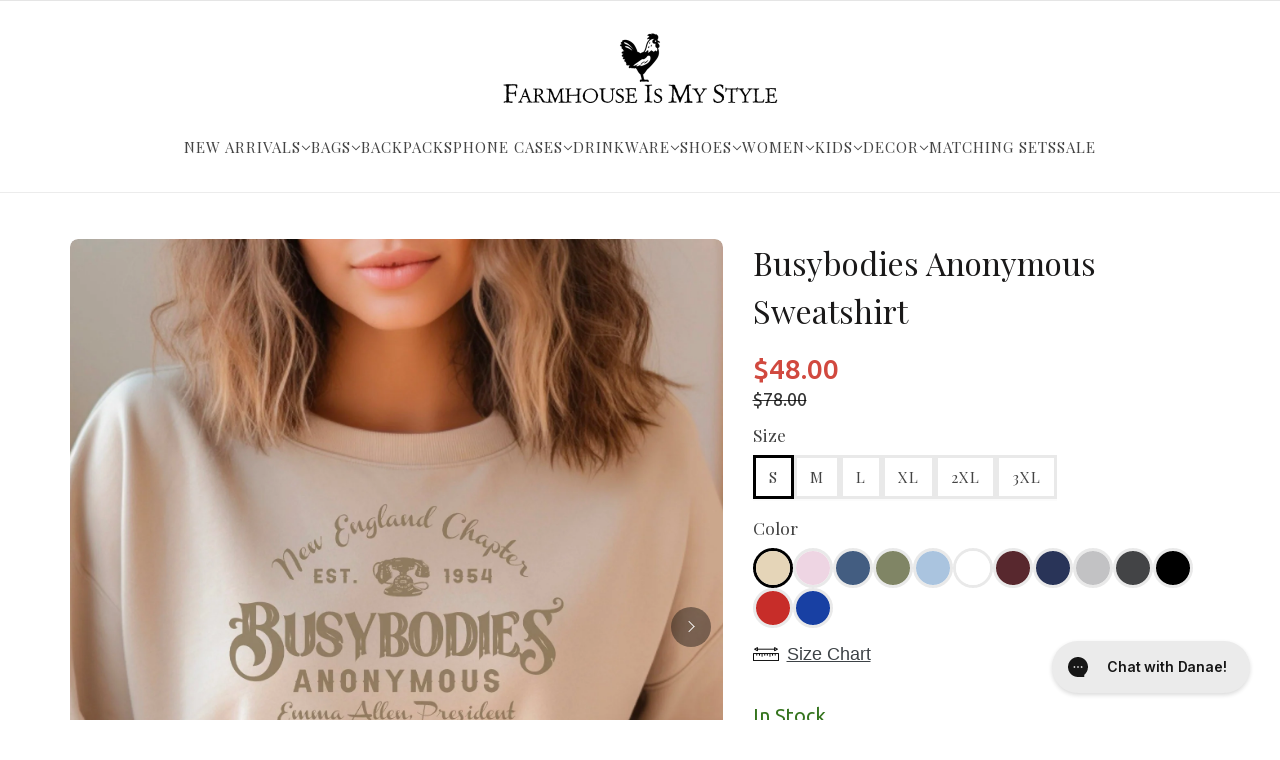

--- FILE ---
content_type: text/html; charset=utf-8
request_url: https://farmhouseismystyle.com/products/busybodies-anonymous-sweatshirt-black-friday-sale
body_size: 78013
content:
<!doctype html>
<html lang="en" dir="ltr">
  <head>
    <!-- Blockshop theme - Version 10.0.1 by Troop Themes - https://troopthemes.com/ -->

    <meta charset="UTF-8">
    <meta http-equiv="X-UA-Compatible" content="IE=edge">
    <meta name="viewport" content="width=device-width, initial-scale=1.0, maximum-scale=5.0"><meta name="description" content="This is part of the White Christmas Sweatshirt series! Merry Christmas! A sturdy and warm sweatshirt bound to keep you warm in the colder months. A pre-shrunk, classic fit sweater that’s made with air-jet spun yarn for a soft feel.• 50% cotton, 50% polyester• Pre-shrunk• Unisex fit• 1x1 athletic rib knit collar with sp"><title>Busybodies Anonymous Sweatshirt | Farmhouse Is My Style</title><link rel="canonical" href="https://farmhouseismystyle.com/products/busybodies-anonymous-sweatshirt-black-friday-sale"><link rel="shortcut icon" href="//farmhouseismystyle.com/cdn/shop/files/color_logo_transparent.png?v=1738489178&width=32" type="image/png">
      <link rel="apple-touch-icon" href="//farmhouseismystyle.com/cdn/shop/files/color_logo_transparent.png?v=1738489178&width=180"><link rel="preconnect" href="https://cdn.shopify.com" crossorigin>
<link rel="preconnect" href="https://fonts.shopifycdn.com" crossorigin><link
    rel="preload"
    href="//farmhouseismystyle.com/cdn/fonts/playfair_display/playfairdisplay_n4.9980f3e16959dc89137cc1369bfc3ae98af1deb9.woff2"
    as="font"
    type="font/woff2"
    crossorigin
  ><link
    rel="preload"
    href="//farmhouseismystyle.com/cdn/fonts/playfair_display/playfairdisplay_n4.9980f3e16959dc89137cc1369bfc3ae98af1deb9.woff2"
    as="font"
    type="font/woff2"
    crossorigin
  ><link
    rel="preload"
    href="//farmhouseismystyle.com/cdn/fonts/playfair_display/playfairdisplay_n4.9980f3e16959dc89137cc1369bfc3ae98af1deb9.woff2"
    as="font"
    type="font/woff2"
    crossorigin
  ><meta property="og:type" content="product" />
  <meta property="og:title" content="Busybodies Anonymous Sweatshirt" /><meta property="og:image" content="http://farmhouseismystyle.com/cdn/shop/files/BusybodiesAnonymous_mockup_sandcopy.jpg?v=1762464358&width=1200" />
    <meta property="og:image:secure_url" content="https://farmhouseismystyle.com/cdn/shop/files/BusybodiesAnonymous_mockup_sandcopy.jpg?v=1762464358&width=1200" />
    <meta property="og:image:width" content="1600" />
    <meta property="og:image:height" content="2000" /><meta property="og:image" content="http://farmhouseismystyle.com/cdn/shop/files/BusybodiesAnonymous_mockup_lightpinkcopy.jpg?v=1701390389&width=1200" />
    <meta property="og:image:secure_url" content="https://farmhouseismystyle.com/cdn/shop/files/BusybodiesAnonymous_mockup_lightpinkcopy.jpg?v=1701390389&width=1200" />
    <meta property="og:image:width" content="1600" />
    <meta property="og:image:height" content="2000" /><meta property="og:image" content="http://farmhouseismystyle.com/cdn/shop/files/BusybodiesAnonymous_mockup_indigobluecopy.jpg?v=1701390389&width=1200" />
    <meta property="og:image:secure_url" content="https://farmhouseismystyle.com/cdn/shop/files/BusybodiesAnonymous_mockup_indigobluecopy.jpg?v=1701390389&width=1200" />
    <meta property="og:image:width" content="1600" />
    <meta property="og:image:height" content="2000" /><meta property="og:price:currency" content="USD" />
  <meta
    property="og:price:amount"
    content="48.00"
  />

  <script type="application/ld+json">
    {
      "@context": "https://schema.org/",
      "@type": "Product",
      "name": "Busybodies Anonymous Sweatshirt",
      "image": ["//farmhouseismystyle.com/cdn/shop/files/BusybodiesAnonymous_mockup_sandcopy.jpg?v=1762464358&width=1200",
"//farmhouseismystyle.com/cdn/shop/files/BusybodiesAnonymous_mockup_lightpinkcopy.jpg?v=1701390389&width=1200",
"//farmhouseismystyle.com/cdn/shop/files/BusybodiesAnonymous_mockup_indigobluecopy.jpg?v=1701390389&width=1200"
],
      "description": "This is part of the White Christmas Sweatshirt series! Merry Christmas! A sturdy and warm sweatsh...",
      "sku": "70025203662063605716",
      "brand": {
        "@type": "Brand",
        "name": "Printify"
      },"offers": [{
            "@type" : "Offer","sku": "70025203662063605716","availability": "http://schema.org/InStock",
            "price": 48.0,
            "priceCurrency": "USD",
            "url": "https:\/\/farmhouseismystyle.com\/products\/busybodies-anonymous-sweatshirt-black-friday-sale?variant=40943107375175"
          },
{
            "@type" : "Offer","sku": "12849790197754343582","availability": "http://schema.org/InStock",
            "price": 48.0,
            "priceCurrency": "USD",
            "url": "https:\/\/farmhouseismystyle.com\/products\/busybodies-anonymous-sweatshirt-black-friday-sale?variant=40943107244103"
          },
{
            "@type" : "Offer","sku": "16789292075547809868","availability": "http://schema.org/InStock",
            "price": 48.0,
            "priceCurrency": "USD",
            "url": "https:\/\/farmhouseismystyle.com\/products\/busybodies-anonymous-sweatshirt-black-friday-sale?variant=40943107506247"
          },
{
            "@type" : "Offer","sku": "22597248083220795865","availability": "http://schema.org/InStock",
            "price": 48.0,
            "priceCurrency": "USD",
            "url": "https:\/\/farmhouseismystyle.com\/products\/busybodies-anonymous-sweatshirt-black-friday-sale?variant=40943107539015"
          },
{
            "@type" : "Offer","sku": "25558155696281792167","availability": "http://schema.org/InStock",
            "price": 48.0,
            "priceCurrency": "USD",
            "url": "https:\/\/farmhouseismystyle.com\/products\/busybodies-anonymous-sweatshirt-black-friday-sale?variant=40943107211335"
          },
{
            "@type" : "Offer","sku": "33470209077574071981","availability": "http://schema.org/InStock",
            "price": 48.0,
            "priceCurrency": "USD",
            "url": "https:\/\/farmhouseismystyle.com\/products\/busybodies-anonymous-sweatshirt-black-friday-sale?variant=40943107440711"
          },
{
            "@type" : "Offer","sku": "82192374629026729128","availability": "http://schema.org/InStock",
            "price": 48.0,
            "priceCurrency": "USD",
            "url": "https:\/\/farmhouseismystyle.com\/products\/busybodies-anonymous-sweatshirt-black-friday-sale?variant=40943107276871"
          },
{
            "@type" : "Offer","sku": "16637250596401106341","availability": "http://schema.org/InStock",
            "price": 48.0,
            "priceCurrency": "USD",
            "url": "https:\/\/farmhouseismystyle.com\/products\/busybodies-anonymous-sweatshirt-black-friday-sale?variant=40943107309639"
          },
{
            "@type" : "Offer","sku": "11836223835339078331","availability": "http://schema.org/InStock",
            "price": 48.0,
            "priceCurrency": "USD",
            "url": "https:\/\/farmhouseismystyle.com\/products\/busybodies-anonymous-sweatshirt-black-friday-sale?variant=40943107407943"
          },
{
            "@type" : "Offer","sku": "15029167768859510724","availability": "http://schema.org/InStock",
            "price": 48.0,
            "priceCurrency": "USD",
            "url": "https:\/\/farmhouseismystyle.com\/products\/busybodies-anonymous-sweatshirt-black-friday-sale?variant=40943107178567"
          },
{
            "@type" : "Offer","sku": "57672005110903211889","availability": "http://schema.org/InStock",
            "price": 48.0,
            "priceCurrency": "USD",
            "url": "https:\/\/farmhouseismystyle.com\/products\/busybodies-anonymous-sweatshirt-black-friday-sale?variant=40943107473479"
          },
{
            "@type" : "Offer","sku": "16784809177594538447","availability": "http://schema.org/InStock",
            "price": 48.0,
            "priceCurrency": "USD",
            "url": "https:\/\/farmhouseismystyle.com\/products\/busybodies-anonymous-sweatshirt-black-friday-sale?variant=40943107342407"
          },
{
            "@type" : "Offer","sku": "68719415637013930239","availability": "http://schema.org/InStock",
            "price": 48.0,
            "priceCurrency": "USD",
            "url": "https:\/\/farmhouseismystyle.com\/products\/busybodies-anonymous-sweatshirt-black-friday-sale?variant=40943107571783"
          },
{
            "@type" : "Offer","sku": "27219537877559162923","availability": "http://schema.org/InStock",
            "price": 48.0,
            "priceCurrency": "USD",
            "url": "https:\/\/farmhouseismystyle.com\/products\/busybodies-anonymous-sweatshirt-black-friday-sale?variant=40943107801159"
          },
{
            "@type" : "Offer","sku": "12776963406931557726","availability": "http://schema.org/InStock",
            "price": 48.0,
            "priceCurrency": "USD",
            "url": "https:\/\/farmhouseismystyle.com\/products\/busybodies-anonymous-sweatshirt-black-friday-sale?variant=40943107670087"
          },
{
            "@type" : "Offer","sku": "24874302773335641133","availability": "http://schema.org/InStock",
            "price": 48.0,
            "priceCurrency": "USD",
            "url": "https:\/\/farmhouseismystyle.com\/products\/busybodies-anonymous-sweatshirt-black-friday-sale?variant=40943107932231"
          },
{
            "@type" : "Offer","sku": "33141278431503281463","availability": "http://schema.org/InStock",
            "price": 48.0,
            "priceCurrency": "USD",
            "url": "https:\/\/farmhouseismystyle.com\/products\/busybodies-anonymous-sweatshirt-black-friday-sale?variant=40943107964999"
          },
{
            "@type" : "Offer","sku": "38526582442923620677","availability": "http://schema.org/InStock",
            "price": 48.0,
            "priceCurrency": "USD",
            "url": "https:\/\/farmhouseismystyle.com\/products\/busybodies-anonymous-sweatshirt-black-friday-sale?variant=40943107637319"
          },
{
            "@type" : "Offer","sku": "18879995393575629602","availability": "http://schema.org/InStock",
            "price": 48.0,
            "priceCurrency": "USD",
            "url": "https:\/\/farmhouseismystyle.com\/products\/busybodies-anonymous-sweatshirt-black-friday-sale?variant=40943107866695"
          },
{
            "@type" : "Offer","sku": "14412386825338185785","availability": "http://schema.org/InStock",
            "price": 48.0,
            "priceCurrency": "USD",
            "url": "https:\/\/farmhouseismystyle.com\/products\/busybodies-anonymous-sweatshirt-black-friday-sale?variant=40943107702855"
          },
{
            "@type" : "Offer","sku": "16288780649113884807","availability": "http://schema.org/InStock",
            "price": 48.0,
            "priceCurrency": "USD",
            "url": "https:\/\/farmhouseismystyle.com\/products\/busybodies-anonymous-sweatshirt-black-friday-sale?variant=40943107735623"
          },
{
            "@type" : "Offer","sku": "29613556472761615874","availability": "http://schema.org/InStock",
            "price": 48.0,
            "priceCurrency": "USD",
            "url": "https:\/\/farmhouseismystyle.com\/products\/busybodies-anonymous-sweatshirt-black-friday-sale?variant=40943107833927"
          },
{
            "@type" : "Offer","sku": "28829529354154764797","availability": "http://schema.org/InStock",
            "price": 48.0,
            "priceCurrency": "USD",
            "url": "https:\/\/farmhouseismystyle.com\/products\/busybodies-anonymous-sweatshirt-black-friday-sale?variant=40943107604551"
          },
{
            "@type" : "Offer","sku": "18940356392932458881","availability": "http://schema.org/InStock",
            "price": 48.0,
            "priceCurrency": "USD",
            "url": "https:\/\/farmhouseismystyle.com\/products\/busybodies-anonymous-sweatshirt-black-friday-sale?variant=40943107899463"
          },
{
            "@type" : "Offer","sku": "10411793537890392970","availability": "http://schema.org/InStock",
            "price": 48.0,
            "priceCurrency": "USD",
            "url": "https:\/\/farmhouseismystyle.com\/products\/busybodies-anonymous-sweatshirt-black-friday-sale?variant=40943107768391"
          },
{
            "@type" : "Offer","sku": "33281702562712295693","availability": "http://schema.org/InStock",
            "price": 48.0,
            "priceCurrency": "USD",
            "url": "https:\/\/farmhouseismystyle.com\/products\/busybodies-anonymous-sweatshirt-black-friday-sale?variant=40943107997767"
          },
{
            "@type" : "Offer","sku": "29421273879685604297","availability": "http://schema.org/InStock",
            "price": 48.0,
            "priceCurrency": "USD",
            "url": "https:\/\/farmhouseismystyle.com\/products\/busybodies-anonymous-sweatshirt-black-friday-sale?variant=40943108227143"
          },
{
            "@type" : "Offer","sku": "29944794220793861141","availability": "http://schema.org/InStock",
            "price": 48.0,
            "priceCurrency": "USD",
            "url": "https:\/\/farmhouseismystyle.com\/products\/busybodies-anonymous-sweatshirt-black-friday-sale?variant=40943108096071"
          },
{
            "@type" : "Offer","sku": "29840849956310284099","availability": "http://schema.org/InStock",
            "price": 48.0,
            "priceCurrency": "USD",
            "url": "https:\/\/farmhouseismystyle.com\/products\/busybodies-anonymous-sweatshirt-black-friday-sale?variant=40943108358215"
          },
{
            "@type" : "Offer","sku": "32681078363958541691","availability": "http://schema.org/InStock",
            "price": 48.0,
            "priceCurrency": "USD",
            "url": "https:\/\/farmhouseismystyle.com\/products\/busybodies-anonymous-sweatshirt-black-friday-sale?variant=40943108390983"
          },
{
            "@type" : "Offer","sku": "16043384997248751519","availability": "http://schema.org/InStock",
            "price": 48.0,
            "priceCurrency": "USD",
            "url": "https:\/\/farmhouseismystyle.com\/products\/busybodies-anonymous-sweatshirt-black-friday-sale?variant=40943108063303"
          },
{
            "@type" : "Offer","sku": "31676263781097232090","availability": "http://schema.org/InStock",
            "price": 48.0,
            "priceCurrency": "USD",
            "url": "https:\/\/farmhouseismystyle.com\/products\/busybodies-anonymous-sweatshirt-black-friday-sale?variant=40943108292679"
          },
{
            "@type" : "Offer","sku": "27586730341533446714","availability": "http://schema.org/InStock",
            "price": 48.0,
            "priceCurrency": "USD",
            "url": "https:\/\/farmhouseismystyle.com\/products\/busybodies-anonymous-sweatshirt-black-friday-sale?variant=40943108128839"
          },
{
            "@type" : "Offer","sku": "76521499654510497192","availability": "http://schema.org/InStock",
            "price": 48.0,
            "priceCurrency": "USD",
            "url": "https:\/\/farmhouseismystyle.com\/products\/busybodies-anonymous-sweatshirt-black-friday-sale?variant=40943108161607"
          },
{
            "@type" : "Offer","sku": "22893355417231135477","availability": "http://schema.org/InStock",
            "price": 48.0,
            "priceCurrency": "USD",
            "url": "https:\/\/farmhouseismystyle.com\/products\/busybodies-anonymous-sweatshirt-black-friday-sale?variant=40943108259911"
          },
{
            "@type" : "Offer","sku": "33128735251266286239","availability": "http://schema.org/InStock",
            "price": 48.0,
            "priceCurrency": "USD",
            "url": "https:\/\/farmhouseismystyle.com\/products\/busybodies-anonymous-sweatshirt-black-friday-sale?variant=40943108030535"
          },
{
            "@type" : "Offer","sku": "17510611071408108328","availability": "http://schema.org/InStock",
            "price": 48.0,
            "priceCurrency": "USD",
            "url": "https:\/\/farmhouseismystyle.com\/products\/busybodies-anonymous-sweatshirt-black-friday-sale?variant=40943108325447"
          },
{
            "@type" : "Offer","sku": "33791878795993157188","availability": "http://schema.org/InStock",
            "price": 48.0,
            "priceCurrency": "USD",
            "url": "https:\/\/farmhouseismystyle.com\/products\/busybodies-anonymous-sweatshirt-black-friday-sale?variant=40943108194375"
          },
{
            "@type" : "Offer","sku": "33802625496467558209","availability": "http://schema.org/InStock",
            "price": 48.0,
            "priceCurrency": "USD",
            "url": "https:\/\/farmhouseismystyle.com\/products\/busybodies-anonymous-sweatshirt-black-friday-sale?variant=40943108423751"
          },
{
            "@type" : "Offer","sku": "30314964241955311827","availability": "http://schema.org/InStock",
            "price": 48.0,
            "priceCurrency": "USD",
            "url": "https:\/\/farmhouseismystyle.com\/products\/busybodies-anonymous-sweatshirt-black-friday-sale?variant=40943108653127"
          },
{
            "@type" : "Offer","sku": "10310324998800783503","availability": "http://schema.org/InStock",
            "price": 48.0,
            "priceCurrency": "USD",
            "url": "https:\/\/farmhouseismystyle.com\/products\/busybodies-anonymous-sweatshirt-black-friday-sale?variant=40943108522055"
          },
{
            "@type" : "Offer","sku": "19417770787276041737","availability": "http://schema.org/InStock",
            "price": 48.0,
            "priceCurrency": "USD",
            "url": "https:\/\/farmhouseismystyle.com\/products\/busybodies-anonymous-sweatshirt-black-friday-sale?variant=40943108784199"
          },
{
            "@type" : "Offer","sku": "24270820206914852347","availability": "http://schema.org/InStock",
            "price": 48.0,
            "priceCurrency": "USD",
            "url": "https:\/\/farmhouseismystyle.com\/products\/busybodies-anonymous-sweatshirt-black-friday-sale?variant=40943108816967"
          },
{
            "@type" : "Offer","sku": "26910976059046475652","availability": "http://schema.org/InStock",
            "price": 48.0,
            "priceCurrency": "USD",
            "url": "https:\/\/farmhouseismystyle.com\/products\/busybodies-anonymous-sweatshirt-black-friday-sale?variant=40943108489287"
          },
{
            "@type" : "Offer","sku": "66678315272725857697","availability": "http://schema.org/InStock",
            "price": 48.0,
            "priceCurrency": "USD",
            "url": "https:\/\/farmhouseismystyle.com\/products\/busybodies-anonymous-sweatshirt-black-friday-sale?variant=40943108718663"
          },
{
            "@type" : "Offer","sku": "19035126802113415416","availability": "http://schema.org/InStock",
            "price": 48.0,
            "priceCurrency": "USD",
            "url": "https:\/\/farmhouseismystyle.com\/products\/busybodies-anonymous-sweatshirt-black-friday-sale?variant=40943108554823"
          },
{
            "@type" : "Offer","sku": "29036717728412070832","availability": "http://schema.org/InStock",
            "price": 48.0,
            "priceCurrency": "USD",
            "url": "https:\/\/farmhouseismystyle.com\/products\/busybodies-anonymous-sweatshirt-black-friday-sale?variant=40943108587591"
          },
{
            "@type" : "Offer","sku": "22934467095828928994","availability": "http://schema.org/InStock",
            "price": 48.0,
            "priceCurrency": "USD",
            "url": "https:\/\/farmhouseismystyle.com\/products\/busybodies-anonymous-sweatshirt-black-friday-sale?variant=40943108685895"
          },
{
            "@type" : "Offer","sku": "12126972709456803026","availability": "http://schema.org/InStock",
            "price": 48.0,
            "priceCurrency": "USD",
            "url": "https:\/\/farmhouseismystyle.com\/products\/busybodies-anonymous-sweatshirt-black-friday-sale?variant=40943108456519"
          },
{
            "@type" : "Offer","sku": "10751183167778390143","availability": "http://schema.org/InStock",
            "price": 48.0,
            "priceCurrency": "USD",
            "url": "https:\/\/farmhouseismystyle.com\/products\/busybodies-anonymous-sweatshirt-black-friday-sale?variant=40943108751431"
          },
{
            "@type" : "Offer","sku": "16965641420648721170","availability": "http://schema.org/InStock",
            "price": 48.0,
            "priceCurrency": "USD",
            "url": "https:\/\/farmhouseismystyle.com\/products\/busybodies-anonymous-sweatshirt-black-friday-sale?variant=40943108620359"
          },
{
            "@type" : "Offer","sku": "11356466844384147772","availability": "http://schema.org/InStock",
            "price": 48.0,
            "priceCurrency": "USD",
            "url": "https:\/\/farmhouseismystyle.com\/products\/busybodies-anonymous-sweatshirt-black-friday-sale?variant=40943108849735"
          },
{
            "@type" : "Offer","sku": "14651349829928922893","availability": "http://schema.org/InStock",
            "price": 48.0,
            "priceCurrency": "USD",
            "url": "https:\/\/farmhouseismystyle.com\/products\/busybodies-anonymous-sweatshirt-black-friday-sale?variant=40943109079111"
          },
{
            "@type" : "Offer","sku": "30377221394447991452","availability": "http://schema.org/InStock",
            "price": 48.0,
            "priceCurrency": "USD",
            "url": "https:\/\/farmhouseismystyle.com\/products\/busybodies-anonymous-sweatshirt-black-friday-sale?variant=40943108948039"
          },
{
            "@type" : "Offer","sku": "32820972672013884173","availability": "http://schema.org/InStock",
            "price": 48.0,
            "priceCurrency": "USD",
            "url": "https:\/\/farmhouseismystyle.com\/products\/busybodies-anonymous-sweatshirt-black-friday-sale?variant=40943109210183"
          },
{
            "@type" : "Offer","sku": "18922359887419288756","availability": "http://schema.org/InStock",
            "price": 48.0,
            "priceCurrency": "USD",
            "url": "https:\/\/farmhouseismystyle.com\/products\/busybodies-anonymous-sweatshirt-black-friday-sale?variant=40943109242951"
          },
{
            "@type" : "Offer","sku": "51713975448631517305","availability": "http://schema.org/InStock",
            "price": 48.0,
            "priceCurrency": "USD",
            "url": "https:\/\/farmhouseismystyle.com\/products\/busybodies-anonymous-sweatshirt-black-friday-sale?variant=40943108915271"
          },
{
            "@type" : "Offer","sku": "58038776871634726918","availability": "http://schema.org/InStock",
            "price": 48.0,
            "priceCurrency": "USD",
            "url": "https:\/\/farmhouseismystyle.com\/products\/busybodies-anonymous-sweatshirt-black-friday-sale?variant=40943109144647"
          },
{
            "@type" : "Offer","sku": "47132034491942323912","availability": "http://schema.org/InStock",
            "price": 48.0,
            "priceCurrency": "USD",
            "url": "https:\/\/farmhouseismystyle.com\/products\/busybodies-anonymous-sweatshirt-black-friday-sale?variant=40943108980807"
          },
{
            "@type" : "Offer","sku": "13733817392476856048","availability": "http://schema.org/InStock",
            "price": 48.0,
            "priceCurrency": "USD",
            "url": "https:\/\/farmhouseismystyle.com\/products\/busybodies-anonymous-sweatshirt-black-friday-sale?variant=40943109013575"
          },
{
            "@type" : "Offer","sku": "61795237720150779864","availability": "http://schema.org/InStock",
            "price": 48.0,
            "priceCurrency": "USD",
            "url": "https:\/\/farmhouseismystyle.com\/products\/busybodies-anonymous-sweatshirt-black-friday-sale?variant=40943109111879"
          },
{
            "@type" : "Offer","sku": "47292086306203728355","availability": "http://schema.org/InStock",
            "price": 48.0,
            "priceCurrency": "USD",
            "url": "https:\/\/farmhouseismystyle.com\/products\/busybodies-anonymous-sweatshirt-black-friday-sale?variant=40943108882503"
          },
{
            "@type" : "Offer","sku": "30995736589480449625","availability": "http://schema.org/InStock",
            "price": 48.0,
            "priceCurrency": "USD",
            "url": "https:\/\/farmhouseismystyle.com\/products\/busybodies-anonymous-sweatshirt-black-friday-sale?variant=40943109177415"
          },
{
            "@type" : "Offer","sku": "21277852018875879687","availability": "http://schema.org/InStock",
            "price": 48.0,
            "priceCurrency": "USD",
            "url": "https:\/\/farmhouseismystyle.com\/products\/busybodies-anonymous-sweatshirt-black-friday-sale?variant=40943109046343"
          },
{
            "@type" : "Offer","sku": "99589631519554389186","availability": "http://schema.org/InStock",
            "price": 48.0,
            "priceCurrency": "USD",
            "url": "https:\/\/farmhouseismystyle.com\/products\/busybodies-anonymous-sweatshirt-black-friday-sale?variant=40943109275719"
          },
{
            "@type" : "Offer","sku": "14450391881592314367","availability": "http://schema.org/InStock",
            "price": 48.0,
            "priceCurrency": "USD",
            "url": "https:\/\/farmhouseismystyle.com\/products\/busybodies-anonymous-sweatshirt-black-friday-sale?variant=40943109505095"
          },
{
            "@type" : "Offer","sku": "95298181772194099578","availability": "http://schema.org/InStock",
            "price": 48.0,
            "priceCurrency": "USD",
            "url": "https:\/\/farmhouseismystyle.com\/products\/busybodies-anonymous-sweatshirt-black-friday-sale?variant=40943109374023"
          },
{
            "@type" : "Offer","sku": "26191146432237578257","availability": "http://schema.org/InStock",
            "price": 48.0,
            "priceCurrency": "USD",
            "url": "https:\/\/farmhouseismystyle.com\/products\/busybodies-anonymous-sweatshirt-black-friday-sale?variant=40943109636167"
          },
{
            "@type" : "Offer","sku": "90795861412896188355","availability": "http://schema.org/InStock",
            "price": 48.0,
            "priceCurrency": "USD",
            "url": "https:\/\/farmhouseismystyle.com\/products\/busybodies-anonymous-sweatshirt-black-friday-sale?variant=40943109668935"
          },
{
            "@type" : "Offer","sku": "23749629880573923873","availability": "http://schema.org/InStock",
            "price": 48.0,
            "priceCurrency": "USD",
            "url": "https:\/\/farmhouseismystyle.com\/products\/busybodies-anonymous-sweatshirt-black-friday-sale?variant=40943109341255"
          },
{
            "@type" : "Offer","sku": "32293285919714769740","availability": "http://schema.org/InStock",
            "price": 48.0,
            "priceCurrency": "USD",
            "url": "https:\/\/farmhouseismystyle.com\/products\/busybodies-anonymous-sweatshirt-black-friday-sale?variant=40943109570631"
          },
{
            "@type" : "Offer","sku": "22936484974947908902","availability": "http://schema.org/InStock",
            "price": 48.0,
            "priceCurrency": "USD",
            "url": "https:\/\/farmhouseismystyle.com\/products\/busybodies-anonymous-sweatshirt-black-friday-sale?variant=40943109406791"
          },
{
            "@type" : "Offer","sku": "99103586505683086609","availability": "http://schema.org/InStock",
            "price": 48.0,
            "priceCurrency": "USD",
            "url": "https:\/\/farmhouseismystyle.com\/products\/busybodies-anonymous-sweatshirt-black-friday-sale?variant=40943109439559"
          },
{
            "@type" : "Offer","sku": "21970062406578593797","availability": "http://schema.org/InStock",
            "price": 48.0,
            "priceCurrency": "USD",
            "url": "https:\/\/farmhouseismystyle.com\/products\/busybodies-anonymous-sweatshirt-black-friday-sale?variant=40943109537863"
          },
{
            "@type" : "Offer","sku": "17037745631075533157","availability": "http://schema.org/InStock",
            "price": 48.0,
            "priceCurrency": "USD",
            "url": "https:\/\/farmhouseismystyle.com\/products\/busybodies-anonymous-sweatshirt-black-friday-sale?variant=40943109308487"
          },
{
            "@type" : "Offer","sku": "20741871819322816526","availability": "http://schema.org/InStock",
            "price": 48.0,
            "priceCurrency": "USD",
            "url": "https:\/\/farmhouseismystyle.com\/products\/busybodies-anonymous-sweatshirt-black-friday-sale?variant=40943109603399"
          },
{
            "@type" : "Offer","sku": "75387362836686025627","availability": "http://schema.org/InStock",
            "price": 48.0,
            "priceCurrency": "USD",
            "url": "https:\/\/farmhouseismystyle.com\/products\/busybodies-anonymous-sweatshirt-black-friday-sale?variant=40943109472327"
          },
{
            "@type" : "Offer","sku": "55706052175795283887","availability": "http://schema.org/InStock",
            "price": 48.0,
            "priceCurrency": "USD",
            "url": "https:\/\/farmhouseismystyle.com\/products\/busybodies-anonymous-sweatshirt-black-friday-sale?variant=40943109701703"
          }
]
    }
  </script><meta property="og:url" content="https://farmhouseismystyle.com/products/busybodies-anonymous-sweatshirt-black-friday-sale" />
<meta property="og:site_name" content="Farmhouse Is My Style" />
<meta property="og:description" content="This is part of the White Christmas Sweatshirt series! Merry Christmas! A sturdy and warm sweatshirt bound to keep you warm in the colder months. A pre-shrunk, classic fit sweater that’s made with air-jet spun yarn for a soft feel.• 50% cotton, 50% polyester• Pre-shrunk• Unisex fit• 1x1 athletic rib knit collar with sp" /><meta name="twitter:card" content="summary" />
<meta name="twitter:description" content="This is part of the White Christmas Sweatshirt series! Merry Christmas! A sturdy and warm sweatshirt bound to keep you warm in the colder months. A pre-shrunk, classic fit sweater that’s made with air-jet spun yarn for a soft feel.• 50% cotton, 50% polyester• Pre-shrunk• Unisex fit• 1x1 athletic rib knit collar with sp" /><meta name="twitter:title" content="Busybodies Anonymous Sweatshirt" /><meta
      name="twitter:image"
      content="https://farmhouseismystyle.com/cdn/shop/files/BusybodiesAnonymous_mockup_sandcopy.jpg?v=1762464358&width=480"
    /><style>@font-face {
  font-family: "Playfair Display";
  font-weight: 400;
  font-style: normal;
  font-display: swap;
  src: url("//farmhouseismystyle.com/cdn/fonts/playfair_display/playfairdisplay_n4.9980f3e16959dc89137cc1369bfc3ae98af1deb9.woff2") format("woff2"),
       url("//farmhouseismystyle.com/cdn/fonts/playfair_display/playfairdisplay_n4.c562b7c8e5637886a811d2a017f9e023166064ee.woff") format("woff");
}
@font-face {
  font-family: "Playfair Display";
  font-weight: 400;
  font-style: normal;
  font-display: swap;
  src: url("//farmhouseismystyle.com/cdn/fonts/playfair_display/playfairdisplay_n4.9980f3e16959dc89137cc1369bfc3ae98af1deb9.woff2") format("woff2"),
       url("//farmhouseismystyle.com/cdn/fonts/playfair_display/playfairdisplay_n4.c562b7c8e5637886a811d2a017f9e023166064ee.woff") format("woff");
}
@font-face {
  font-family: "Playfair Display";
  font-weight: 400;
  font-style: normal;
  font-display: swap;
  src: url("//farmhouseismystyle.com/cdn/fonts/playfair_display/playfairdisplay_n4.9980f3e16959dc89137cc1369bfc3ae98af1deb9.woff2") format("woff2"),
       url("//farmhouseismystyle.com/cdn/fonts/playfair_display/playfairdisplay_n4.c562b7c8e5637886a811d2a017f9e023166064ee.woff") format("woff");
}
@font-face {
  font-family: "Playfair Display";
  font-weight: 700;
  font-style: normal;
  font-display: swap;
  src: url("//farmhouseismystyle.com/cdn/fonts/playfair_display/playfairdisplay_n7.592b3435e0fff3f50b26d410c73ae7ec893f6910.woff2") format("woff2"),
       url("//farmhouseismystyle.com/cdn/fonts/playfair_display/playfairdisplay_n7.998b1417dec711058cce2abb61a0b8c59066498f.woff") format("woff");
}
@font-face {
  font-family: "Playfair Display";
  font-weight: 400;
  font-style: normal;
  font-display: swap;
  src: url("//farmhouseismystyle.com/cdn/fonts/playfair_display/playfairdisplay_n4.9980f3e16959dc89137cc1369bfc3ae98af1deb9.woff2") format("woff2"),
       url("//farmhouseismystyle.com/cdn/fonts/playfair_display/playfairdisplay_n4.c562b7c8e5637886a811d2a017f9e023166064ee.woff") format("woff");
}
@font-face {
  font-family: "Playfair Display";
  font-weight: 700;
  font-style: normal;
  font-display: swap;
  src: url("//farmhouseismystyle.com/cdn/fonts/playfair_display/playfairdisplay_n7.592b3435e0fff3f50b26d410c73ae7ec893f6910.woff2") format("woff2"),
       url("//farmhouseismystyle.com/cdn/fonts/playfair_display/playfairdisplay_n7.998b1417dec711058cce2abb61a0b8c59066498f.woff") format("woff");
}
@font-face {
  font-family: "Playfair Display";
  font-weight: 400;
  font-style: italic;
  font-display: swap;
  src: url("//farmhouseismystyle.com/cdn/fonts/playfair_display/playfairdisplay_i4.804ea8da9192aaed0368534aa085b3c1f3411619.woff2") format("woff2"),
       url("//farmhouseismystyle.com/cdn/fonts/playfair_display/playfairdisplay_i4.5538cb7a825d13d8a2333cd8a94065a93a95c710.woff") format("woff");
}
@font-face {
  font-family: "Playfair Display";
  font-weight: 700;
  font-style: italic;
  font-display: swap;
  src: url("//farmhouseismystyle.com/cdn/fonts/playfair_display/playfairdisplay_i7.ba833b400bcd9c858b439c75a4a7c6eddc4c7de0.woff2") format("woff2"),
       url("//farmhouseismystyle.com/cdn/fonts/playfair_display/playfairdisplay_i7.4872c65919810cd2f622f4ba52cd2e9e595f11d5.woff") format("woff");
}
:root {--font--heading--uppercase: uppercase;
      --font--margin-scale: -2;
      --font--translation-scale: 1;--font--nav--uppercase: normal;--font--sub-nav--uppercase: normal;--font--banner--size: 60px;
    --font--banner--mobile-size: 44px;

    --font--featured--size: 59px;
    --font--featured--mobile-size: 44px;

    --font--section--size: 24px;
    --font--section--mobile-size: 20px;

    --font--block--size: 16px;
    --font--block--mobile-size: 20px;

    --font--paragraph--size: 17px;--font--paragraph--mobile-size: 16px;--font--featured-paragraph--size: 14px;--font--featured-paragraph--mobile-size: 14px;--font--nav--size: 15px;--font--nav--mobile-size: 14px;--font--sub-nav--size: 14px;--font--sub-nav--mobile-size: 14px;--font--heading--family: "Playfair Display", serif;
    --font--heading--weight: 400;
    --font--heading--normal-weight: 400;
    --font--heading--style: normal;
    --font--heading--spacing: 2px;

    --font--nav--family: "Playfair Display", serif;
    --font--nav--weight: 400;
    --font--nav--style: normal;

    --font--paragraph--family: "Playfair Display", serif;
    --font--paragraph--weight: 400;
    --font--paragraph--style: normal;
    --font--paragraph--spacing: 0px;

    --font--button--spacing: 2px;
    --font--line-height: 1.2;
  }

  [data-item~='featured-heading'] .emphasized,
  [data-item~='banner-heading'] .emphasized {font-style: italic;}
</style><style>
  :root {
    --color--accent-1: #f9a535;
    --color--accent-1-translucent: rgba(249, 165, 53, 0.85);
    --color--accent-2: #0f1111;
    --color--accent-2-translucent: rgba(15, 17, 17, 0.85);
    --bg-color--light: #f7f7f7;
    --bg-color--light-translucent: rgba(247, 247, 247, 0.85);
    --bg-color--dark: #222222;
    --bg-color--dark-translucent: rgba(9, 9, 9, 0.85);
    --bg-color--body: #ffffff;
    --bg-color--body-translucent: rgba(255, 255, 255, 0.85);
    --color--body: #444444;
    --color--body--light: #747474;
    --bg-color--textbox: #fff;
    --bg-color--panel: #f7f7f7;
    --bdr-color--page: ;
    --bdr-dark--general: rgba(68, 68, 68, 0.1);
    --bdr-light--general: rgba(255,255,255,0.3);

    --color--border-disabled: #d2d2d2;
    --color--success: #4caf50;
    --color--fail: #d32f2f;
    --color--stars: black;

    --content--shadow-opacity: 0.15;
    --content--image-opacity:0.65;

    --button--color: #0f1111;
    --button--bg-color: #f9d94c;
    --button--bg-color--hover: var(--button--bg-color);
    --button--bdr-color: #f9d94c;
    --button--color-disabled: #b9b9b9;
    --button--radius: 23px;
    --input--radius: 23px;
    --image--radius: 4px;

    /* shop pay */
    --payment-terms-background-color: #ffffff;

    /* js helpers */
    --announcement-height: 0px;
    --header-height: 0px;

    --sticky-offset: calc(var(--announcement--sticky, 0) * var(--announcement--height, 0px) + var(--header--sticky, 0) * var(--header--height, 0px));
  }
</style><style></style><script>
  var theme = theme || {};
  theme.libraries = theme.libraries || {};
  theme.local_storage = theme.local_storage || {};
  theme.settings = theme.settings || {};
  theme.scripts = theme.scripts || {};
  theme.styles = theme.styles || {};
  theme.swatches = theme.swatches || {};
  theme.translations = theme.translations || {};
  theme.urls = theme.urls || {};

  theme.libraries.masonry = '//farmhouseismystyle.com/cdn/shop/t/49/assets/masonry.min.js?v=153413113355937702121719513037';
  theme.libraries.swipe = '//farmhouseismystyle.com/cdn/shop/t/49/assets/swipe-listener.min.js?v=123039615894270182531719513038';
  theme.libraries.plyr = '/cdn/shopifycloud/plyr/v2.0/shopify-plyr';
  theme.libraries.vimeo = 'player.vimeo.com/api/player.js';
  theme.libraries.youtube = 'youtube.com/iframe_api';

  theme.local_storage.age_verification = 'blockshopTheme:ageVerified';
  theme.local_storage.collection_layout = 'blockshopTheme:collectionLayout';
  theme.local_storage.recent_products = 'blockshopTheme:recentlyViewed';
  theme.local_storage.search_layout = 'blockshopTheme:searchLayout';

  theme.settings.cart_type = 'page';
  theme.settings.money_format = "${{amount}}";

  theme.translations.add_to_cart = 'Add to cart';
  theme.translations.mailing_list_success_message = 'Thanks for signing up!';
  theme.translations.out_of_stock = 'Out of stock';
  theme.translations.unavailable = 'Unavailable';
  theme.translations.url_copied = 'Link copied to clipboard';
  theme.translations.low_in_stock = {
    one: 'Only 1 item left',
    other: 'Only 2 items left'
  };

  theme.urls.all_products_collection = '/collections/all';
  theme.urls.cart = '/cart';
  theme.urls.cart_add = '/cart/add';
  theme.urls.cart_change = '/cart/change';
  theme.urls.cart_update = '/cart/update';
  theme.urls.product_recommendations = '/recommendations/products';
  theme.urls.predictive_search = '/search/suggest';
  theme.urls.search = '/search';

  
    theme.urls.root = '';
  

          theme.swatches['yellow-green'] = '#9acd32';
        

          theme.swatches['red'] = 'rgb(139,0,0)';
        

          theme.swatches['orange'] = 'orange.PNG';
        

          theme.swatches['stealth-grey'] = '//farmhouseismystyle.com/cdn/shop/files/stealth-grey_100x.jpg?v=20232';
        

          theme.swatches['sand'] = '#e5d5b8';
        

          theme.swatches['military-green'] = '#808565';
        

          theme.swatches['light-pink'] = '#eed5e3';
        

          theme.swatches['indigo-blue'] = '#435d81';
        

          theme.swatches['light-blue'] = '#aac4df';
        

          theme.swatches['maroon'] = '#58282e';
        

          theme.swatches['navy'] = '#293458';
        

          theme.swatches['sport-grey'] = '#c2c2c4';
        

          theme.swatches['dark-heather'] = '#434446';
        

          theme.swatches['red'] = '#c72d29';
        

          theme.swatches['royal'] = '#1840a3';
        

          theme.swatches['moss'] = '#818a7c';
        

          theme.swatches['ivory'] = '#f6f1e3';
        

          theme.swatches['violet'] = '#9598c4';
        

          theme.swatches['berry'] = '#99758f';
        

          theme.swatches['blue-jean'] = '#8194b0';
        

          theme.swatches['seafoam'] = '#6d9fa1';
        

          theme.swatches['blue-spruce'] = '#748c8e';
        

          theme.swatches['brick'] = '#ad6274';
        

          theme.swatches['pepper'] = '#5a5a57';
        

          theme.swatches['crunchberry'] = '#ce809c';
        

          theme.swatches['terracotta'] = '#ce9884';
        

          theme.swatches['espresso'] = '#7d6b60';
        

          theme.swatches['butter'] = '#faecc1';
        

          theme.swatches['soft-cream'] = '#e3d5c3';
        

          theme.swatches['ocean-blue'] = '#b6ddf5';
        

          theme.swatches['heather-midnight-navy'] = '#323041';
        

          theme.swatches['heather-raspberry'] = '#c14b65';
        

          theme.swatches['pebble'] = '#98877c';
        

          theme.swatches['athletic-heather'] = '#a5a5a5';
        

          theme.swatches['dark-grey-heather'] = '#3e3b3f';
        

          theme.swatches['black-heather'] = '#282828';
        

          theme.swatches['heather-true-royal'] = '#394b7f';
        

          theme.swatches['heather-orchid'] = '#9e747b';
        

          theme.swatches['heather-prism-lilac'] = '#b195aa';
        

          theme.swatches['heather-prism-ice-blue'] = '#b9c6c9';
        

          theme.swatches['heather-prism-peach'] = '#caab9f';
        

          theme.swatches['heather-orange'] = '#c16b56';
        

          theme.swatches['heather-forest'] = '#2a2f2f';
        

          theme.swatches['heather-dust'] = '#e2dacb';
        

          theme.swatches['asphalt'] = '#53514f';
        

          theme.swatches['army'] = '#5e584c';
        

          theme.swatches['brown'] = '#302624';
        

          theme.swatches['hemp'] = '#626958';
        

          theme.swatches['true-navy'] = '#323453';
        

          theme.swatches['sandstone'] = '#a6a092';
        

          theme.swatches['crimson'] = '#a66a73';
        
</script>

<script>
  String.prototype.handleize = function () {
    const char_map = {
      á: "a", é: "e", í: "i", ó: "o", ú: "u", ñ: "n", ü: "u", à: "a", è: "e", ì: "i", ò: "o", ù: "u",
      â: "a", ê: "e", î: "i", ô: "o", û: "u", ö: "o", ä: "a", ß: "ss", ç: "c", č: "c", è: "e", é: "e", ê: "e",
      ë: "e", î: "i", ï: "i", ô: "o", œ: "oe", ù: "u", û: "u", ü: "u"
    };
    // we need to convert non-anglo chars to anglo counterparts to match Liquid's 'handelize' filter
    const regex = new RegExp(Object.keys(char_map).join("|"), 'g');

    return this.toLowerCase()
      .replace(regex, (match) => (char_map[match] ? char_map[match] : match))
      .replace(/[^a-z0-9]+/g, '-')
      .replace(/-+/g, '-')
      .replace(/^-|-$/g, '');
  };

  // Element extended methods
  Element.prototype.trigger = window.trigger = function(event, data = null) {
    const event_obj = data == null ? new Event(event) : new CustomEvent(event, { detail: data });
    this.dispatchEvent(event_obj);
  };

  Element.prototype.on = document.on = window.on = function(events, callback, options) {
    // save the namespaces on the element itself
    if (!this.namespaces) this.namespaces = {};

    events.split(' ').forEach(event => {
      this.namespaces[event] = callback;
      this.addEventListener(event.split('.')[0], callback, options);
    });
    return this;
  };

  Element.prototype.off = window.off = function(events) {
    if (!this.namespaces) return;

    events.split(' ').forEach(event => {
      this.removeEventListener(event.split('.')[0], this.namespaces[event]);
      delete this.namespaces[event];
    });
    return this;
  };

  Element.prototype.index = function() {
    return [...this.parentNode.children].indexOf(this);
  };

  Element.prototype.offset = function() {
    const rect = this.getBoundingClientRect();

    return {
      top: rect.top + window.scrollY,
      left: rect.left + window.pageXOffset
    };
  };

  Element.prototype.setStyles = function(styles = {}) {
    for (const property in styles) this.style[property] = styles[property];
    return this;
  }

  Element.prototype.remove = function() {
    return this.parentNode && this.parentNode.removeChild(this);
  };

  // NodeList & Array extended methods
  NodeList.prototype.on = Array.prototype.on = function(events, callback, options) {
    this.forEach(element => {
      // save the namespaces on the element itself
      if (!element.namespaces) element.namespaces = {};

      events.split(' ').forEach(event => {
        element.namespaces[event] = callback;
        element.addEventListener(event.split('.')[0], callback, options);
      });
    });
  };

  NodeList.prototype.off = Array.prototype.off = function(events) {
    this.forEach(element => {
      if (!element.namespaces) return;

      events.split(' ').forEach(event => {
        element.removeEventListener(event.split('.')[0], element.namespaces[event]);
        delete element.namespaces[event];
      });
    });
  };

  NodeList.prototype.not = Array.prototype.not = function(arr_like_obj) {
    // this always returns an Array
    const new_array_of_elements = [];
    if (arr_like_obj instanceof HTMLElement) arr_like_obj = [arr_like_obj];

    this.forEach(element => {
      if (![...arr_like_obj].includes(element)) new_array_of_elements.push(element);
    });

    return new_array_of_elements;
  };

  // this global method is necessary for the youtube API, we can't use our own callback in this case
  // https://developers.google.com/youtube/iframe_api_reference#Requirements
  function onYouTubeIframeAPIReady() {
    window.trigger('theme:youtube:apiReady');
  }

  // Utility methods
  theme.utils = new class Utilities {
    constructor() {
      this.isTouchDevice = window.matchMedia('(pointer: coarse)').matches;this.updateRecentProducts('busybodies-anonymous-sweatshirt-black-friday-sale');}

    isValidEmail(email) {
      const email_pattern = /^[A-Z0-9._%+-]+@[A-Z0-9.-]+\.[A-Z]{2,}$/i;
      return email_pattern.test(email);
    }

    formatMoney(raw_amount) {
      const num_decimals = theme.settings.money_format.includes('no_decimals') ? 0 : 2;
      const locale = theme.settings.money_format.includes('comma') ? 'de-DE' : 'en-US';

      const formatter = Intl.NumberFormat(locale, {
        minimumFractionDigits: num_decimals,
        maximumFractionDigits: num_decimals
      });

      const formatted_amount = formatter.format(raw_amount / 100);
      
      return theme.settings.money_format.replace(/\{\{\s*(\w+)\s*\}\}/, formatted_amount);
    }

    libraryLoader(name, url, callback) {
      if (theme.scripts[name] === undefined) {
        theme.scripts[name] = 'requested';
        const script = document.createElement('script');
        script.src = url;
        script.onload = () => {
          theme.scripts[name] = 'loaded';
          callback && callback();
          window.trigger(`theme:${name}:loaded`);
        };
        document.body ? document.body.appendChild(script) : document.head.appendChild(script);
      } else if (callback && theme.scripts[name] === 'requested') {
        window.on(`theme:${name}:loaded`, callback);
      } else if (callback && theme.scripts[name] === 'loaded') callback();
    }

    parseHtml(html_string, selector, strip_components = []) {
      strip_components.forEach(component => { // remove web components so they don't init
        const regex = new RegExp(component, 'g');
        html_string = html_string.replace(regex, 'div')
      });

      const container = document.createElement('div');
      container.innerHTML = html_string;
      return selector ? container.querySelector(selector) : container.querySelector(':scope > *');
    }

    setSwatchColors(inputs = false) {
      if (!inputs) return

      inputs.forEach(input => {
        const swatch = input.nextElementSibling;
        const swatch_color = input.value.handleize();

        if (theme.swatches[swatch_color] === undefined) {
          swatch.style['background-color'] = swatch_color;
        } else if (CSS.supports('color', theme.swatches[swatch_color])) {
          swatch.style['background-color'] = theme.swatches[swatch_color];
        } else {
          swatch.style['background-image'] = `url(${theme.swatches[swatch_color]})`;
        }
      });
    }

    stylesheetLoader(name, url, callback) {
      if (theme.styles[name] === undefined) {
        theme.styles[name] = 'requested';
        const stylesheet = document.createElement('link');
        stylesheet.rel = 'stylesheet';
        stylesheet.href = url;
        stylesheet.onload = () => {
          theme.styles[name] = 'loaded';
          callback && callback();
          window.trigger(`theme:${name}Styles:loaded`);
        }
        document.body ? document.body.appendChild(stylesheet) : document.head.appendChild(stylesheet);
      } else if (callback && theme.styles[name] === 'requested') {
        window.on(`theme:${name}Styles:loaded`, callback);
      } else if (callback && theme.styles[name] === 'loaded') callback();
    }

    getQuantity(product_id, { id, management, policy, quantity }, requested_quantity) {
      // if inventory isn't tracked we can add items indefinitely
      if (management !== 'shopify' || policy === 'continue') return requested_quantity;

      const cart_quantity = theme.cart.basket[id] ? theme.cart.basket[id] : 0;
      let quantity_remaining = parseInt(quantity) - cart_quantity;

      if (quantity_remaining <= 0) {
        quantity_remaining = 0;
        window.trigger(`theme:product:${product_id}:updateQuantity`, 1);
      } else if (requested_quantity > quantity_remaining) {
        window.trigger(`theme:product:${product_id}:updateQuantity`, quantity_remaining);
      } else return requested_quantity;

      theme.feedback.trigger('quantity', quantity_remaining);
      return false;
    }

    updateRecentProducts(handle) {
      const current_product_arr = [handle];
      const previous_product_str = localStorage.getItem(theme.local_storage.recent_products);
      const max_num_recents_stored = 4;
      let previous_product_arr, current_product_str, newly_visited_product = false;

      // first check if we have existing data or not
      if (previous_product_str) {
        previous_product_arr = JSON.parse(previous_product_str);

        if (previous_product_arr.indexOf(handle) === -1) newly_visited_product = true;
      } else {
        // localStorage accepts strings only, so we'll convert to string and set
        current_product_str = JSON.stringify(current_product_arr);
        localStorage.setItem(theme.local_storage.recent_products, current_product_str);
      }
      if (newly_visited_product) {
        if (previous_product_arr.length === max_num_recents_stored)
          previous_product_arr = previous_product_arr.slice(1);

        current_product_str = JSON.stringify(previous_product_arr.concat(current_product_arr));
        localStorage.setItem(theme.local_storage.recent_products, current_product_str);
      }
    }
  }
</script><script type="module">
  import "//farmhouseismystyle.com/cdn/shop/t/49/assets/a11y.js?v=88460550814538636921719513037";
  import "//farmhouseismystyle.com/cdn/shop/t/49/assets/media-queries.js?v=71639634187374033171719513037";
  import "//farmhouseismystyle.com/cdn/shop/t/49/assets/element-relocator.js?v=28810630440959365191719513037";
  import "//farmhouseismystyle.com/cdn/shop/t/49/assets/radios.js?v=95698407015915903831719513038";
  import "//farmhouseismystyle.com/cdn/shop/t/49/assets/transitions.js?v=19512793443520941461719513038";
  import "//farmhouseismystyle.com/cdn/shop/t/49/assets/general.js?v=109687087944646813571719513037";
  import "//farmhouseismystyle.com/cdn/shop/t/49/assets/tab-order.js?v=32202179289059533031719513038";
  import "//farmhouseismystyle.com/cdn/shop/t/49/assets/collapsible-row.js?v=73136906120330415941719513037";
  import "//farmhouseismystyle.com/cdn/shop/t/49/assets/placeholder.js?v=9426227501006968881719513037";
  import "//farmhouseismystyle.com/cdn/shop/t/49/assets/disclosure.js?v=33932707855648042021719513037";
  import "//farmhouseismystyle.com/cdn/shop/t/49/assets/quantity-selector.js?v=47238001903993240311719513038";
  import "//farmhouseismystyle.com/cdn/shop/t/49/assets/feedback-bar.js?v=41068180466968126491719513037";
  import "//farmhouseismystyle.com/cdn/shop/t/49/assets/modal.js?v=180309707502602899451719513037";
  import "//farmhouseismystyle.com/cdn/shop/t/49/assets/subscribe-form.js?v=173086987533768533151719513038";import "//farmhouseismystyle.com/cdn/shop/t/49/assets/y-menu.js?v=12024126077909551811719513038";
    import "//farmhouseismystyle.com/cdn/shop/t/49/assets/drawer.js?v=30355499265377544231719513037";
    import "//farmhouseismystyle.com/cdn/shop/t/49/assets/header.js?v=107607395808525493111719513037";
    import "//farmhouseismystyle.com/cdn/shop/t/49/assets/cart.js?v=176555177889829232161719513037";
    import "//farmhouseismystyle.com/cdn/shop/t/49/assets/x-menu.js?v=4975503564366216271719513038";import "//farmhouseismystyle.com/cdn/shop/t/49/assets/quick-add.js?v=8171462438333045641719513038";
      import "//farmhouseismystyle.com/cdn/shop/t/49/assets/product-buy-buttons.js?v=45201997824668611551719513037";import "//farmhouseismystyle.com/cdn/shop/t/49/assets/product-media--variants.js?v=69174017464910446721719513037";
    import "//farmhouseismystyle.com/cdn/shop/t/49/assets/product-price.js?v=158189426169192202801719513037";
    import "//farmhouseismystyle.com/cdn/shop/t/49/assets/product-options.js?v=93435881930355150891719513037";</script><link href="//farmhouseismystyle.com/cdn/shop/t/49/assets/theme.css?v=150805539307717942781719513038" rel="stylesheet" type="text/css" media="all" />
    <script>window.performance && window.performance.mark && window.performance.mark('shopify.content_for_header.start');</script><meta name="google-site-verification" content="05O6inV5Zj9vXv7Bf-xY7jqB1iGnOZBA2crK-DPQoGU">
<meta name="facebook-domain-verification" content="736spmf8f1khys3sfv5vs582nmjylk">
<meta id="shopify-digital-wallet" name="shopify-digital-wallet" content="/21341695/digital_wallets/dialog">
<meta name="shopify-checkout-api-token" content="8590e07b07ef494a12eeda01fb0c34ab">
<link rel="alternate" hreflang="x-default" href="https://farmhouseismystyle.com/products/busybodies-anonymous-sweatshirt-black-friday-sale">
<link rel="alternate" hreflang="en" href="https://farmhouseismystyle.com/products/busybodies-anonymous-sweatshirt-black-friday-sale">
<link rel="alternate" hreflang="en-AU" href="https://farmhouseismystyle.com/en-au/products/busybodies-anonymous-sweatshirt-black-friday-sale">
<link rel="alternate" hreflang="en-CA" href="https://farmhouseismystyle.com/en-ca/products/busybodies-anonymous-sweatshirt-black-friday-sale">
<link rel="alternate" hreflang="en-GB" href="https://farmhouseismystyle.com/en-gb/products/busybodies-anonymous-sweatshirt-black-friday-sale">
<link rel="alternate" type="application/json+oembed" href="https://farmhouseismystyle.com/products/busybodies-anonymous-sweatshirt-black-friday-sale.oembed">
<script async="async" src="/checkouts/internal/preloads.js?locale=en-US"></script>
<link rel="preconnect" href="https://shop.app" crossorigin="anonymous">
<script async="async" src="https://shop.app/checkouts/internal/preloads.js?locale=en-US&shop_id=21341695" crossorigin="anonymous"></script>
<script id="apple-pay-shop-capabilities" type="application/json">{"shopId":21341695,"countryCode":"CA","currencyCode":"USD","merchantCapabilities":["supports3DS"],"merchantId":"gid:\/\/shopify\/Shop\/21341695","merchantName":"Farmhouse Is My Style","requiredBillingContactFields":["postalAddress","email","phone"],"requiredShippingContactFields":["postalAddress","email","phone"],"shippingType":"shipping","supportedNetworks":["visa","masterCard","amex","discover","jcb"],"total":{"type":"pending","label":"Farmhouse Is My Style","amount":"1.00"},"shopifyPaymentsEnabled":true,"supportsSubscriptions":true}</script>
<script id="shopify-features" type="application/json">{"accessToken":"8590e07b07ef494a12eeda01fb0c34ab","betas":["rich-media-storefront-analytics"],"domain":"farmhouseismystyle.com","predictiveSearch":true,"shopId":21341695,"locale":"en"}</script>
<script>var Shopify = Shopify || {};
Shopify.shop = "katycouture.myshopify.com";
Shopify.locale = "en";
Shopify.currency = {"active":"USD","rate":"1.0"};
Shopify.country = "US";
Shopify.theme = {"name":"Updated copy of Blockshop","id":126140088391,"schema_name":"Blockshop","schema_version":"10.0.1","theme_store_id":606,"role":"main"};
Shopify.theme.handle = "null";
Shopify.theme.style = {"id":null,"handle":null};
Shopify.cdnHost = "farmhouseismystyle.com/cdn";
Shopify.routes = Shopify.routes || {};
Shopify.routes.root = "/";</script>
<script type="module">!function(o){(o.Shopify=o.Shopify||{}).modules=!0}(window);</script>
<script>!function(o){function n(){var o=[];function n(){o.push(Array.prototype.slice.apply(arguments))}return n.q=o,n}var t=o.Shopify=o.Shopify||{};t.loadFeatures=n(),t.autoloadFeatures=n()}(window);</script>
<script>
  window.ShopifyPay = window.ShopifyPay || {};
  window.ShopifyPay.apiHost = "shop.app\/pay";
  window.ShopifyPay.redirectState = null;
</script>
<script id="shop-js-analytics" type="application/json">{"pageType":"product"}</script>
<script defer="defer" async type="module" src="//farmhouseismystyle.com/cdn/shopifycloud/shop-js/modules/v2/client.init-shop-cart-sync_BT-GjEfc.en.esm.js"></script>
<script defer="defer" async type="module" src="//farmhouseismystyle.com/cdn/shopifycloud/shop-js/modules/v2/chunk.common_D58fp_Oc.esm.js"></script>
<script defer="defer" async type="module" src="//farmhouseismystyle.com/cdn/shopifycloud/shop-js/modules/v2/chunk.modal_xMitdFEc.esm.js"></script>
<script type="module">
  await import("//farmhouseismystyle.com/cdn/shopifycloud/shop-js/modules/v2/client.init-shop-cart-sync_BT-GjEfc.en.esm.js");
await import("//farmhouseismystyle.com/cdn/shopifycloud/shop-js/modules/v2/chunk.common_D58fp_Oc.esm.js");
await import("//farmhouseismystyle.com/cdn/shopifycloud/shop-js/modules/v2/chunk.modal_xMitdFEc.esm.js");

  window.Shopify.SignInWithShop?.initShopCartSync?.({"fedCMEnabled":true,"windoidEnabled":true});

</script>
<script>
  window.Shopify = window.Shopify || {};
  if (!window.Shopify.featureAssets) window.Shopify.featureAssets = {};
  window.Shopify.featureAssets['shop-js'] = {"shop-cart-sync":["modules/v2/client.shop-cart-sync_DZOKe7Ll.en.esm.js","modules/v2/chunk.common_D58fp_Oc.esm.js","modules/v2/chunk.modal_xMitdFEc.esm.js"],"init-fed-cm":["modules/v2/client.init-fed-cm_B6oLuCjv.en.esm.js","modules/v2/chunk.common_D58fp_Oc.esm.js","modules/v2/chunk.modal_xMitdFEc.esm.js"],"shop-cash-offers":["modules/v2/client.shop-cash-offers_D2sdYoxE.en.esm.js","modules/v2/chunk.common_D58fp_Oc.esm.js","modules/v2/chunk.modal_xMitdFEc.esm.js"],"shop-login-button":["modules/v2/client.shop-login-button_QeVjl5Y3.en.esm.js","modules/v2/chunk.common_D58fp_Oc.esm.js","modules/v2/chunk.modal_xMitdFEc.esm.js"],"pay-button":["modules/v2/client.pay-button_DXTOsIq6.en.esm.js","modules/v2/chunk.common_D58fp_Oc.esm.js","modules/v2/chunk.modal_xMitdFEc.esm.js"],"shop-button":["modules/v2/client.shop-button_DQZHx9pm.en.esm.js","modules/v2/chunk.common_D58fp_Oc.esm.js","modules/v2/chunk.modal_xMitdFEc.esm.js"],"avatar":["modules/v2/client.avatar_BTnouDA3.en.esm.js"],"init-windoid":["modules/v2/client.init-windoid_CR1B-cfM.en.esm.js","modules/v2/chunk.common_D58fp_Oc.esm.js","modules/v2/chunk.modal_xMitdFEc.esm.js"],"init-shop-for-new-customer-accounts":["modules/v2/client.init-shop-for-new-customer-accounts_C_vY_xzh.en.esm.js","modules/v2/client.shop-login-button_QeVjl5Y3.en.esm.js","modules/v2/chunk.common_D58fp_Oc.esm.js","modules/v2/chunk.modal_xMitdFEc.esm.js"],"init-shop-email-lookup-coordinator":["modules/v2/client.init-shop-email-lookup-coordinator_BI7n9ZSv.en.esm.js","modules/v2/chunk.common_D58fp_Oc.esm.js","modules/v2/chunk.modal_xMitdFEc.esm.js"],"init-shop-cart-sync":["modules/v2/client.init-shop-cart-sync_BT-GjEfc.en.esm.js","modules/v2/chunk.common_D58fp_Oc.esm.js","modules/v2/chunk.modal_xMitdFEc.esm.js"],"shop-toast-manager":["modules/v2/client.shop-toast-manager_DiYdP3xc.en.esm.js","modules/v2/chunk.common_D58fp_Oc.esm.js","modules/v2/chunk.modal_xMitdFEc.esm.js"],"init-customer-accounts":["modules/v2/client.init-customer-accounts_D9ZNqS-Q.en.esm.js","modules/v2/client.shop-login-button_QeVjl5Y3.en.esm.js","modules/v2/chunk.common_D58fp_Oc.esm.js","modules/v2/chunk.modal_xMitdFEc.esm.js"],"init-customer-accounts-sign-up":["modules/v2/client.init-customer-accounts-sign-up_iGw4briv.en.esm.js","modules/v2/client.shop-login-button_QeVjl5Y3.en.esm.js","modules/v2/chunk.common_D58fp_Oc.esm.js","modules/v2/chunk.modal_xMitdFEc.esm.js"],"shop-follow-button":["modules/v2/client.shop-follow-button_CqMgW2wH.en.esm.js","modules/v2/chunk.common_D58fp_Oc.esm.js","modules/v2/chunk.modal_xMitdFEc.esm.js"],"checkout-modal":["modules/v2/client.checkout-modal_xHeaAweL.en.esm.js","modules/v2/chunk.common_D58fp_Oc.esm.js","modules/v2/chunk.modal_xMitdFEc.esm.js"],"shop-login":["modules/v2/client.shop-login_D91U-Q7h.en.esm.js","modules/v2/chunk.common_D58fp_Oc.esm.js","modules/v2/chunk.modal_xMitdFEc.esm.js"],"lead-capture":["modules/v2/client.lead-capture_BJmE1dJe.en.esm.js","modules/v2/chunk.common_D58fp_Oc.esm.js","modules/v2/chunk.modal_xMitdFEc.esm.js"],"payment-terms":["modules/v2/client.payment-terms_Ci9AEqFq.en.esm.js","modules/v2/chunk.common_D58fp_Oc.esm.js","modules/v2/chunk.modal_xMitdFEc.esm.js"]};
</script>
<script>(function() {
  var isLoaded = false;
  function asyncLoad() {
    if (isLoaded) return;
    isLoaded = true;
    var urls = ["https:\/\/formbuilder.hulkapps.com\/skeletopapp.js?shop=katycouture.myshopify.com","https:\/\/getwinback.com\/new-winback\/assets\/js\/winback.js?shop=katycouture.myshopify.com","https:\/\/cks3.amplifiedcdn.com\/ckjs.production.min.js?unique_id=katycouture.myshopify.com\u0026shop=katycouture.myshopify.com","\/\/cdn.shopify.com\/proxy\/6bc43eae4eb5ff8d3f3b4dfb8b360d5683e3420a2056b82499e920510bb6b4c4\/static.cdn.printful.com\/static\/js\/external\/shopify-product-customizer.js?v=0.28\u0026shop=katycouture.myshopify.com\u0026sp-cache-control=cHVibGljLCBtYXgtYWdlPTkwMA","\/\/shopify.privy.com\/widget.js?shop=katycouture.myshopify.com","https:\/\/ccjs.amplifiedcdn.com\/ccjs.umd.js?unique_id=katycouture.myshopify.com\u0026shop=katycouture.myshopify.com","https:\/\/config.gorgias.chat\/bundle-loader\/01HDSDQ4C78P8F6THCZKVP1H2Y?source=shopify1click\u0026shop=katycouture.myshopify.com","https:\/\/sdk.postscript.io\/sdk-script-loader.bundle.js?shopId=155613\u0026shop=katycouture.myshopify.com","https:\/\/api.config-security.com\/first.js?host=katycouture.myshopify.com\u0026plat=SHOPIFY\u0026shop=katycouture.myshopify.com","https:\/\/cdn.customily.com\/shopify\/static\/customily.shopify.script.js?shop=katycouture.myshopify.com","https:\/\/getwinback.com\/new-winback\/assets\/js\/winback.js?shop=katycouture.myshopify.com","https:\/\/cdn-app.sealsubscriptions.com\/shopify\/public\/js\/sealsubscriptions.js?shop=katycouture.myshopify.com","https:\/\/cdn.9gtb.com\/loader.js?g_cvt_id=976d83bb-2b5a-4bb2-93c9-dee8fb9a4a53\u0026shop=katycouture.myshopify.com"];
    for (var i = 0; i < urls.length; i++) {
      var s = document.createElement('script');
      s.type = 'text/javascript';
      s.async = true;
      s.src = urls[i];
      var x = document.getElementsByTagName('script')[0];
      x.parentNode.insertBefore(s, x);
    }
  };
  if(window.attachEvent) {
    window.attachEvent('onload', asyncLoad);
  } else {
    window.addEventListener('load', asyncLoad, false);
  }
})();</script>
<script id="__st">var __st={"a":21341695,"offset":-28800,"reqid":"119859ab-e2f6-4542-a0b2-9ebb99399deb-1769330915","pageurl":"farmhouseismystyle.com\/products\/busybodies-anonymous-sweatshirt-black-friday-sale","u":"e27a482b2406","p":"product","rtyp":"product","rid":6875368783943};</script>
<script>window.ShopifyPaypalV4VisibilityTracking = true;</script>
<script id="captcha-bootstrap">!function(){'use strict';const t='contact',e='account',n='new_comment',o=[[t,t],['blogs',n],['comments',n],[t,'customer']],c=[[e,'customer_login'],[e,'guest_login'],[e,'recover_customer_password'],[e,'create_customer']],r=t=>t.map((([t,e])=>`form[action*='/${t}']:not([data-nocaptcha='true']) input[name='form_type'][value='${e}']`)).join(','),a=t=>()=>t?[...document.querySelectorAll(t)].map((t=>t.form)):[];function s(){const t=[...o],e=r(t);return a(e)}const i='password',u='form_key',d=['recaptcha-v3-token','g-recaptcha-response','h-captcha-response',i],f=()=>{try{return window.sessionStorage}catch{return}},m='__shopify_v',_=t=>t.elements[u];function p(t,e,n=!1){try{const o=window.sessionStorage,c=JSON.parse(o.getItem(e)),{data:r}=function(t){const{data:e,action:n}=t;return t[m]||n?{data:e,action:n}:{data:t,action:n}}(c);for(const[e,n]of Object.entries(r))t.elements[e]&&(t.elements[e].value=n);n&&o.removeItem(e)}catch(o){console.error('form repopulation failed',{error:o})}}const l='form_type',E='cptcha';function T(t){t.dataset[E]=!0}const w=window,h=w.document,L='Shopify',v='ce_forms',y='captcha';let A=!1;((t,e)=>{const n=(g='f06e6c50-85a8-45c8-87d0-21a2b65856fe',I='https://cdn.shopify.com/shopifycloud/storefront-forms-hcaptcha/ce_storefront_forms_captcha_hcaptcha.v1.5.2.iife.js',D={infoText:'Protected by hCaptcha',privacyText:'Privacy',termsText:'Terms'},(t,e,n)=>{const o=w[L][v],c=o.bindForm;if(c)return c(t,g,e,D).then(n);var r;o.q.push([[t,g,e,D],n]),r=I,A||(h.body.append(Object.assign(h.createElement('script'),{id:'captcha-provider',async:!0,src:r})),A=!0)});var g,I,D;w[L]=w[L]||{},w[L][v]=w[L][v]||{},w[L][v].q=[],w[L][y]=w[L][y]||{},w[L][y].protect=function(t,e){n(t,void 0,e),T(t)},Object.freeze(w[L][y]),function(t,e,n,w,h,L){const[v,y,A,g]=function(t,e,n){const i=e?o:[],u=t?c:[],d=[...i,...u],f=r(d),m=r(i),_=r(d.filter((([t,e])=>n.includes(e))));return[a(f),a(m),a(_),s()]}(w,h,L),I=t=>{const e=t.target;return e instanceof HTMLFormElement?e:e&&e.form},D=t=>v().includes(t);t.addEventListener('submit',(t=>{const e=I(t);if(!e)return;const n=D(e)&&!e.dataset.hcaptchaBound&&!e.dataset.recaptchaBound,o=_(e),c=g().includes(e)&&(!o||!o.value);(n||c)&&t.preventDefault(),c&&!n&&(function(t){try{if(!f())return;!function(t){const e=f();if(!e)return;const n=_(t);if(!n)return;const o=n.value;o&&e.removeItem(o)}(t);const e=Array.from(Array(32),(()=>Math.random().toString(36)[2])).join('');!function(t,e){_(t)||t.append(Object.assign(document.createElement('input'),{type:'hidden',name:u})),t.elements[u].value=e}(t,e),function(t,e){const n=f();if(!n)return;const o=[...t.querySelectorAll(`input[type='${i}']`)].map((({name:t})=>t)),c=[...d,...o],r={};for(const[a,s]of new FormData(t).entries())c.includes(a)||(r[a]=s);n.setItem(e,JSON.stringify({[m]:1,action:t.action,data:r}))}(t,e)}catch(e){console.error('failed to persist form',e)}}(e),e.submit())}));const S=(t,e)=>{t&&!t.dataset[E]&&(n(t,e.some((e=>e===t))),T(t))};for(const o of['focusin','change'])t.addEventListener(o,(t=>{const e=I(t);D(e)&&S(e,y())}));const B=e.get('form_key'),M=e.get(l),P=B&&M;t.addEventListener('DOMContentLoaded',(()=>{const t=y();if(P)for(const e of t)e.elements[l].value===M&&p(e,B);[...new Set([...A(),...v().filter((t=>'true'===t.dataset.shopifyCaptcha))])].forEach((e=>S(e,t)))}))}(h,new URLSearchParams(w.location.search),n,t,e,['guest_login'])})(!0,!0)}();</script>
<script integrity="sha256-4kQ18oKyAcykRKYeNunJcIwy7WH5gtpwJnB7kiuLZ1E=" data-source-attribution="shopify.loadfeatures" defer="defer" src="//farmhouseismystyle.com/cdn/shopifycloud/storefront/assets/storefront/load_feature-a0a9edcb.js" crossorigin="anonymous"></script>
<script crossorigin="anonymous" defer="defer" src="//farmhouseismystyle.com/cdn/shopifycloud/storefront/assets/shopify_pay/storefront-65b4c6d7.js?v=20250812"></script>
<script data-source-attribution="shopify.dynamic_checkout.dynamic.init">var Shopify=Shopify||{};Shopify.PaymentButton=Shopify.PaymentButton||{isStorefrontPortableWallets:!0,init:function(){window.Shopify.PaymentButton.init=function(){};var t=document.createElement("script");t.src="https://farmhouseismystyle.com/cdn/shopifycloud/portable-wallets/latest/portable-wallets.en.js",t.type="module",document.head.appendChild(t)}};
</script>
<script data-source-attribution="shopify.dynamic_checkout.buyer_consent">
  function portableWalletsHideBuyerConsent(e){var t=document.getElementById("shopify-buyer-consent"),n=document.getElementById("shopify-subscription-policy-button");t&&n&&(t.classList.add("hidden"),t.setAttribute("aria-hidden","true"),n.removeEventListener("click",e))}function portableWalletsShowBuyerConsent(e){var t=document.getElementById("shopify-buyer-consent"),n=document.getElementById("shopify-subscription-policy-button");t&&n&&(t.classList.remove("hidden"),t.removeAttribute("aria-hidden"),n.addEventListener("click",e))}window.Shopify?.PaymentButton&&(window.Shopify.PaymentButton.hideBuyerConsent=portableWalletsHideBuyerConsent,window.Shopify.PaymentButton.showBuyerConsent=portableWalletsShowBuyerConsent);
</script>
<script>
  function portableWalletsCleanup(e){e&&e.src&&console.error("Failed to load portable wallets script "+e.src);var t=document.querySelectorAll("shopify-accelerated-checkout .shopify-payment-button__skeleton, shopify-accelerated-checkout-cart .wallet-cart-button__skeleton"),e=document.getElementById("shopify-buyer-consent");for(let e=0;e<t.length;e++)t[e].remove();e&&e.remove()}function portableWalletsNotLoadedAsModule(e){e instanceof ErrorEvent&&"string"==typeof e.message&&e.message.includes("import.meta")&&"string"==typeof e.filename&&e.filename.includes("portable-wallets")&&(window.removeEventListener("error",portableWalletsNotLoadedAsModule),window.Shopify.PaymentButton.failedToLoad=e,"loading"===document.readyState?document.addEventListener("DOMContentLoaded",window.Shopify.PaymentButton.init):window.Shopify.PaymentButton.init())}window.addEventListener("error",portableWalletsNotLoadedAsModule);
</script>

<script type="module" src="https://farmhouseismystyle.com/cdn/shopifycloud/portable-wallets/latest/portable-wallets.en.js" onError="portableWalletsCleanup(this)" crossorigin="anonymous"></script>
<script nomodule>
  document.addEventListener("DOMContentLoaded", portableWalletsCleanup);
</script>

<link id="shopify-accelerated-checkout-styles" rel="stylesheet" media="screen" href="https://farmhouseismystyle.com/cdn/shopifycloud/portable-wallets/latest/accelerated-checkout-backwards-compat.css" crossorigin="anonymous">
<style id="shopify-accelerated-checkout-cart">
        #shopify-buyer-consent {
  margin-top: 1em;
  display: inline-block;
  width: 100%;
}

#shopify-buyer-consent.hidden {
  display: none;
}

#shopify-subscription-policy-button {
  background: none;
  border: none;
  padding: 0;
  text-decoration: underline;
  font-size: inherit;
  cursor: pointer;
}

#shopify-subscription-policy-button::before {
  box-shadow: none;
}

      </style>

<script>window.performance && window.performance.mark && window.performance.mark('shopify.content_for_header.end');</script>
  
  <!-- "snippets/shogun-head.liquid" was not rendered, the associated app was uninstalled -->

    
 <style>
    .jdgm-prev-badge__text {
    display: none !important
  }
 </style>
  

<!-- PageFly Header Render begins -->
  
  <script>
    window.addEventListener('load', () => {
      // fallback for gtag when not initialized
      if(typeof window.gtag !== 'function') {
        window.gtag = (str1, str2, obj) => {
        }
      }
    }) 
  </script>
  <!-- PageFly begins loading Google fonts --><link rel="preconnect" href="https://fonts.googleapis.com"><link rel="preconnect" href="https://fonts.gstatic.com" crossorigin><link rel="preload" as="style" fetchpriority="low" href="https://fonts.googleapis.com/css2?family=Playfair+Display:wght@400&family=Ubuntu:wght@400;500&family=Inter:wght@400;500&display=block"><link rel="stylesheet" href="https://fonts.googleapis.com/css2?family=Playfair+Display:wght@400&family=Ubuntu:wght@400;500&family=Inter:wght@400;500&display=block" media="(min-width: 640px)"><link rel="stylesheet" href="https://fonts.googleapis.com/css2?family=Playfair+Display:wght@400&family=Ubuntu:wght@400;500&family=Inter:wght@400;500&display=block" media="print" onload="this.onload=null;this.media='all'"><!-- PageFly ends loading Google fonts --><style>.__pf .pf-c-ct,.__pf .pf-c-lt,.__pf .pf-c-rt{align-content:flex-start}.__pf .oh,.pf-sr-only{overflow:hidden}.__pf .pf-ifr,.pf-no-border,.pf-sr-only{border:0}.__pf img,.__pf video{max-width:100%;border:0;vertical-align:middle}.__pf [tabIndex],.__pf button,.__pf input,.__pf select,.__pf textarea{touch-action:manipulation}.__pf :focus-visible{outline:0!important;box-shadow:none!important}.__pf :not(input):not(select):not(textarea):not([data-active=true]):focus-visible{border:none!important}.__pf *,.__pf :after,.__pf :before{box-sizing:border-box}.__pf [disabled],.__pf [readonly]{cursor:default}.__pf [data-href],.__pf button:not([data-pf-id]):hover{cursor:pointer}.__pf [disabled]:not([disabled=false]){pointer-events:none}.__pf [hidden]{display:none!important}.__pf [data-link=inherit]{color:inherit;text-decoration:none}.__pf [data-pf-placeholder]{outline:0;height:auto;display:none;pointer-events:none!important}.__pf .pf-ifr,.__pf [style*="--ratio"] img{height:100%;left:0;top:0;width:100%;position:absolute}.__pf .pf-r,.__pf .pf-r-eh>.pf-c{display:flex}.__pf [style*="--cw"]{padding:0 15px;width:100%;margin:auto;max-width:var(--cw)}.__pf .pf-bg-lazy{background-image:none!important}.__pf .pf-r{flex-wrap:wrap}.__pf .pf-r-dg{display:grid}.__pf [style*="--c-xs"]{max-width:calc(100%/12*var(--c-xs));flex-basis:calc(100%/12*var(--c-xs))}.__pf [style*="--s-xs"]{margin:0 calc(-1 * var(--s-xs))}.__pf [style*="--s-xs"]>.pf-c{padding:var(--s-xs)}.__pf .pf-r-ew>.pf-c{flex-grow:1;flex-basis:0}.__pf [style*="--ew-xs"]>.pf-c{flex-basis:calc(100% / var(--ew-xs));max-width:calc(100% / var(--ew-xs))}.__pf [style*="--ratio"]{position:relative;padding-bottom:var(--ratio)}.main-content{padding:0}.footer-section,.site-footer,.site-footer-wrapper,main .accent-background+.shopify-section{margin:0}@media (max-width:767.4999px){.__pf .pf-hide{display:none!important}}@media (max-width:1024.4999px) and (min-width:767.5px){.__pf .pf-sm-hide{display:none!important}}@media (max-width:1199.4999px) and (min-width:1024.5px){.__pf .pf-md-hide{display:none!important}}@media (min-width:767.5px){.__pf [style*="--s-sm"]{margin:0 calc(-1 * var(--s-sm))}.__pf [style*="--c-sm"]{max-width:calc(100%/12*var(--c-sm));flex-basis:calc(100%/12*var(--c-sm))}.__pf [style*="--s-sm"]>.pf-c{padding:var(--s-sm)}.__pf [style*="--ew-sm"]>.pf-c{flex-basis:calc(100% / var(--ew-sm));max-width:calc(100% / var(--ew-sm))}}@media (min-width:1024.5px){.__pf [style*="--s-md"]{margin:0 calc(-1 * var(--s-md))}.__pf [style*="--c-md"]{max-width:calc(100%/12*var(--c-md));flex-basis:calc(100%/12*var(--c-md))}.__pf [style*="--s-md"]>.pf-c{padding:var(--s-md)}.__pf [style*="--ew-md"]>.pf-c{flex-basis:calc(100% / var(--ew-md));max-width:calc(100% / var(--ew-md))}}@media (min-width:1199.5px){.__pf [style*="--s-lg"]{margin:0 calc(-1 * var(--s-lg))}.__pf [style*="--c-lg"]{max-width:calc(100%/12*var(--c-lg));flex-basis:calc(100%/12*var(--c-lg))}.__pf [style*="--s-lg"]>.pf-c{padding:var(--s-lg)}.__pf [style*="--ew-lg"]>.pf-c{flex-basis:calc(100% / var(--ew-lg));max-width:calc(100% / var(--ew-lg))}.__pf .pf-lg-hide{display:none!important}}.__pf .pf-r-eh>.pf-c>div{width:100%}.__pf .pf-c-lt{justify-content:flex-start;align-items:flex-start}.__pf .pf-c-ct{justify-content:center;align-items:flex-start}.__pf .pf-c-rt{justify-content:flex-end;align-items:flex-start}.__pf .pf-c-lm{justify-content:flex-start;align-items:center;align-content:center}.__pf .pf-c-cm{justify-content:center;align-items:center;align-content:center}.__pf .pf-c-rm{justify-content:flex-end;align-items:center;align-content:center}.__pf .pf-c-cb,.__pf .pf-c-lb,.__pf .pf-c-rb{align-content:flex-end}.__pf .pf-c-lb{justify-content:flex-start;align-items:flex-end}.__pf .pf-c-cb{justify-content:center;align-items:flex-end}.__pf .pf-c-rb{justify-content:flex-end;align-items:flex-end}.pf-sr-only{position:absolute;width:1px;height:1px;padding:0;clip:rect(0,0,0,0);white-space:nowrap;clip-path:inset(50%)}.pf-visibility-hidden{visibility:hidden}</style>
<style>@media all{.__pf .pf-gs-button-1,.__pf .pf-gs-button-2,.__pf .pf-gs-button-3{padding:12px 20px;font-size:16px;line-height:16px;letter-spacing:0;margin:0}.__pf{--pf-primary-color:rgb(199, 61, 35);--pf-secondary-color:rgb(63, 115, 203);--pf-foreground-color:rgb(55, 126, 98);--pf-background-color:rgb(204, 204, 204);--pf-color-5:rgb(17, 18, 19);--pf-color-6:rgb(246, 197, 103);--pf-color-7:rgb(121, 202, 216);--pf-color-8:rgb(240, 240, 240);--pf-primary-font:"Playfair Display";--pf-secondary-font:"Lato";--pf-tertiary-font:"Source Sans Pro"}.__pf .pf-gs-button-1{background-color:#919da9;color:#fff}.__pf .pf-gs-button-2{color:#919da9;border:1px solid #919da9}.__pf .pf-gs-button-3{background-color:#919da9;color:#fff;border-radius:40px}.__pf .pf-gs-button-4{color:#919da9;border-radius:40px;border:1px solid #919da9;padding:12px 20px;margin:0;font-size:16px;line-height:16px;letter-spacing:0}.__pf .pf-gs-button-5,.__pf .pf-gs-button-6{color:#919da9;border-style:solid;border-color:#919da9;padding:12px 20px;font-size:16px;line-height:16px;letter-spacing:0}.__pf .pf-gs-button-5{border-width:0 0 3px;margin:0}.__pf .pf-gs-button-6{border-width:0 3px 3px 0;margin:0}.__pf .pf-gs-icon-1,.__pf .pf-gs-icon-2{background-color:#919da9;color:#fff;padding:8px;margin:0;border-style:none}.__pf .pf-gs-icon-1{border-radius:0}.__pf .pf-gs-icon-2{border-radius:50%}.__pf .pf-gs-icon-3,.__pf .pf-gs-icon-4{background-color:#fff;color:#919da9;padding:8px;margin:0;border:1px solid #919da9}.__pf .pf-gs-icon-4{border-radius:50%}.__pf .pf-gs-icon-5,.__pf .pf-gs-icon-6{background-color:#f5f5f5;color:#919da9;padding:8px;margin:0;border:1px solid #919da9}.__pf .pf-gs-icon-6{border-radius:50%}.__pf .pf-gs-image-1{width:100%}.__pf .pf-gs-image-2{border:3px solid #919da9;width:100%}.__pf .pf-gs-image-3{border:3px solid #919da9;padding:10px;width:100%}.__pf .pf-gs-image-4,.__pf .pf-gs-image-5{border-radius:50%;width:100%}.__pf .pf-gs-image-5{border:3px solid #919da9}.__pf .pf-gs-image-6{border-radius:50%;border:3px solid #919da9;padding:10px;width:100%}.__pf .pf-gs-heading-1,.__pf .pf-gs-heading-2,.__pf .pf-gs-heading-3,.__pf .pf-gs-heading-4,.__pf .pf-gs-heading-5{color:#000;padding:0;margin:18px 0}.__pf .pf-gs-heading-1{font-size:32px}.__pf .pf-gs-heading-2{font-size:24px}.__pf .pf-gs-heading-3{font-size:20px}.__pf .pf-gs-heading-4{font-size:18px}.__pf .pf-gs-heading-5{font-size:16px}.__pf .pf-gs-heading-6{margin:18px 0;font-size:14px;color:#000;padding:0}.__pf .pf-gs-paragraph-1,.__pf .pf-gs-paragraph-2,.__pf .pf-gs-paragraph-3,.__pf .pf-gs-paragraph-4{color:#000;padding:0;margin:16px 0;font-size:16px}.__pf .pf-gs-paragraph-1{text-align:left}.__pf .pf-gs-paragraph-2{text-align:right}.__pf .pf-gs-paragraph-3{text-align:center}.__pf .pf-gs-divider-1,.__pf .pf-gs-divider-2,.__pf .pf-gs-divider-3{padding:16px 0;margin:0;font-size:2px}.__pf .pf-gs-divider-1{color:#919da9}.__pf .pf-gs-divider-2{color:#444749}.__pf .pf-gs-divider-3{color:#b9bfca}}</style>
<style>.pf-color-scheme-1,.pf-color-scheme-2{--pf-scheme-shadow-color:rgb(0, 0, 0, 0.25)}.pf-color-scheme-1{--pf-scheme-bg-color: ;--pf-scheme-text-color: ;--pf-scheme-btn-bg-color: ;--pf-scheme-btn-text-color: ;--pf-scheme-border-color: ;background-color:var(--pf-scheme-bg-color);background-image:var(--pf-scheme-bg-gradient-color);border-color:var(--pf-scheme-border-color);color:var(--pf-scheme-text-color)}.pf-color-scheme-2,.pf-color-scheme-3{--pf-scheme-btn-text-color:rgb(255, 255, 255);background-color:var(--pf-scheme-bg-color);background-image:var(--pf-scheme-bg-gradient-color);border-color:var(--pf-scheme-border-color);color:var(--pf-scheme-text-color)}.pf-color-scheme-2{--pf-scheme-bg-color:rgba(255, 255, 255, 0);--pf-scheme-text-color:rgb(0, 0, 0);--pf-scheme-btn-bg-color:rgb(145, 157, 169);--pf-scheme-border-color:rgba(0, 0, 0)}.pf-color-scheme-3,.pf-color-scheme-4{--pf-scheme-text-color:rgb(18, 18, 18);--pf-scheme-btn-bg-color:rgb(18, 18, 18);--pf-scheme-border-color:rgb(18, 18, 18)}.pf-color-scheme-3{--pf-scheme-bg-color:rgb(255, 255, 255);--pf-scheme-shadow-color:rgb(18, 18, 18)}.pf-color-scheme-4{--pf-scheme-bg-color:rgb(243, 243, 243);--pf-scheme-btn-text-color:rgb(243, 243, 243);--pf-scheme-shadow-color:rgb(18, 18, 18);background-color:var(--pf-scheme-bg-color);background-image:var(--pf-scheme-bg-gradient-color);border-color:var(--pf-scheme-border-color);color:var(--pf-scheme-text-color)}.pf-color-scheme-5,.pf-color-scheme-6,.pf-color-scheme-7{--pf-scheme-text-color:rgb(255, 255, 255);--pf-scheme-btn-bg-color:rgb(255, 255, 255);--pf-scheme-border-color:rgb(255, 255, 255);--pf-scheme-shadow-color:rgb(18, 18, 18);background-color:var(--pf-scheme-bg-color);background-image:var(--pf-scheme-bg-gradient-color);border-color:var(--pf-scheme-border-color);color:var(--pf-scheme-text-color)}.pf-color-scheme-5{--pf-scheme-bg-color:rgb(36, 40, 51);--pf-scheme-btn-text-color:rgb(0, 0, 0)}.pf-color-scheme-6{--pf-scheme-bg-color:rgb(18, 18, 18);--pf-scheme-btn-text-color:rgb(18, 18, 18)}.pf-color-scheme-7{--pf-scheme-bg-color:rgb(51, 79, 180);--pf-scheme-btn-text-color:rgb(51, 79, 180)}[data-pf-type^=Button]{background-color:var(--pf-scheme-btn-bg-color);background-image:var(--pf-scheme-btn-bg-gradient-color);color:var(--pf-scheme-btn-text-color)}@media all{.__pf .pf-button-1,.__pf .pf-button-2{background-color:#919da9;color:#fff}.__pf .pf-button-2,.__pf .pf-button-3,.__pf .pf-button-4{padding:12px 20px;margin:0;font-size:16px;line-height:16px;letter-spacing:0}.__pf .pf-button-1{padding:12px 20px}.__pf .pf-button-3{color:#919da9;border:1px solid #919da9}.__pf .pf-button-4{background-color:#f9d94c;color:#0f1111;border-radius:40px}.__pf .pf-button-5{color:#919da9;border-radius:40px;border:1px solid #919da9;padding:12px 20px;margin:0;font-size:16px;line-height:16px;letter-spacing:0}.__pf .pf-button-6,.__pf .pf-button-7{color:#919da9;border-style:solid;border-color:#919da9;padding:12px 20px;margin:0;font-size:16px;line-height:16px;letter-spacing:0}.__pf .pf-button-6{border-width:0 0 3px}.__pf .pf-button-7{border-width:0 3px 3px 0}.__pf .pf-icon-1,.__pf .pf-text-1,.__pf .pf-text-6,.__pf .pf-text-7,.pf-icon2-1,.pf-icon2-2,.pf-icon2-3,.pf-icon2-4,.pf-icon2-5,.pf-icon2-6,.pf-icon2-7{background-color:var(--pf-scheme-bg-color);color:var(--pf-scheme-text-color)}.__pf .pf-icon-2,.__pf .pf-icon-3{background-color:#919da9;color:#fff;padding:8px;margin:0;border-style:none}.__pf .pf-icon-2{border-radius:0}.__pf .pf-icon-3{border-radius:50%}.__pf .pf-icon-4,.__pf .pf-icon-5{background-color:#fff;color:#919da9;padding:8px;margin:0;border:1px solid #919da9}.__pf .pf-icon-5{border-radius:50%}.__pf .pf-icon-6,.__pf .pf-icon-7{background-color:#f5f5f5;color:#919da9;padding:8px;margin:0;border:1px solid #919da9}.__pf .pf-icon-7{border-radius:50%}.__pf .pf-image-2{width:100%}.__pf .pf-image-3{border:3px solid #919da9;width:100%}.__pf .pf-image-4{border:3px solid #919da9;padding:10px;width:100%}.__pf .pf-image-5,.__pf .pf-image-6{border-radius:50%;width:100%}.__pf .pf-image-6{border:3px solid #919da9}.__pf .pf-image-7{border-radius:50%;border:3px solid #919da9;padding:10px;width:100%}.__pf .pf-text-2,.__pf .pf-text-3,.__pf .pf-text-4,.__pf .pf-text-5{color:#000;padding:0;margin:16px 0;font-size:16px}.__pf .pf-text-2{text-align:left}.__pf .pf-text-3{text-align:right}.__pf .pf-text-4{text-align:center}.__pf .pf-divider-2,.__pf .pf-divider-3,.__pf .pf-divider-4{padding:16px 0;margin:0;font-size:2px}.__pf .pf-divider-1{color:var(--pf-scheme-text-color)}.__pf .pf-divider-2{color:#919da9}.__pf .pf-divider-3{color:#444749}.__pf .pf-divider-4{color:#b9bfca}.__pf .pf-heading-1-h1,.__pf .pf-heading-1-h2,.__pf .pf-heading-1-h3,.__pf .pf-heading-1-h4,.__pf .pf-heading-1-h5,.__pf .pf-heading-1-h6{color:var(--pf-scheme-text-color);background-color:var(--pf-scheme-bg-color)}.__pf .pf-heading-2-h1,.__pf .pf-heading-2-h2,.__pf .pf-heading-2-h3,.__pf .pf-heading-2-h4,.__pf .pf-heading-2-h5,.__pf .pf-heading-2-h6{margin:18px 0;font-size:32px;color:#000;padding:0}.__pf .pf-heading-3-h1,.__pf .pf-heading-3-h2,.__pf .pf-heading-3-h3,.__pf .pf-heading-3-h4,.__pf .pf-heading-3-h5,.__pf .pf-heading-3-h6{margin:18px 0;font-size:24px;color:#000;padding:0}.__pf .pf-heading-4-h1,.__pf .pf-heading-4-h2,.__pf .pf-heading-4-h3,.__pf .pf-heading-4-h4,.__pf .pf-heading-4-h5,.__pf .pf-heading-4-h6{margin:18px 0;font-size:20px;color:#000;padding:0}.__pf .pf-heading-5-h1,.__pf .pf-heading-5-h2,.__pf .pf-heading-5-h3,.__pf .pf-heading-5-h4,.__pf .pf-heading-5-h5,.__pf .pf-heading-5-h6{margin:18px 0;font-size:18px;color:#000;padding:0}.__pf .pf-heading-6-h1,.__pf .pf-heading-6-h2,.__pf .pf-heading-6-h3,.__pf .pf-heading-6-h4,.__pf .pf-heading-6-h5,.__pf .pf-heading-6-h6{margin:18px 0;font-size:16px;color:#000;padding:0}.__pf .pf-heading-7-h1,.__pf .pf-heading-7-h2,.__pf .pf-heading-7-h3,.__pf .pf-heading-7-h4,.__pf .pf-heading-7-h5,.__pf .pf-heading-7-h6{margin:18px 0;font-size:14px;color:#000;padding:0}.__pf .pf-button-4:hover{background-color:#f0cb45;opacity:1;color:#0f1111}.__pf .pf-field-1,.__pf .pf-field-2,.__pf .pf-field-3,.__pf .pf-field-4,.__pf .pf-field-5,.__pf .pf-field-6{background-color:#fdfdfd;border:.66px solid #8a8a8a;border-radius:8px;padding:6px 12px}}</style>
<style id="pf-shopify-font">div.__pf {--pf-shopify-font-family-typography--heading: "Playfair Display", serif;
        --pf-shopify-font-style-typography--heading: normal;
        --pf-shopify-font-weight-typography--heading: 400;
--pf-shopify-font-family-typography--accent: "Playfair Display", serif;
        --pf-shopify-font-style-typography--accent: normal;
        --pf-shopify-font-weight-typography--accent: 400;
--pf-shopify-font-family-typography--paragraph: "Playfair Display", serif;
        --pf-shopify-font-style-typography--paragraph: normal;
        --pf-shopify-font-weight-typography--paragraph: 400;}</style>
<link rel="stylesheet" href="//farmhouseismystyle.com/cdn/shop/t/49/assets/pagefly-animation.css?v=35569424405882025761723714787" media="print" onload="this.media='all'">



<style>.eksvcZ .pf-vs-label,.eksvcZ .pf-vs-square,.gFZrdc,.ktfohh,.lhqOKG,.lldEGT{position:relative}.iIVPwp{--pf-sample-color:#5d6b82;--pf-border-color:#d1d5db}.ejlKKG{white-space:pre-line;user-select:text}.ejlKKG span{vertical-align:baseline!important}.ebcsql i,.ebcsql svg,.ejlKKG i,.ejlKKG svg{margin-right:5px}.gFZrdc:empty{display:initial}.ktfohh{padding:20px 0}.jISvZr form{margin:0;height:100%}.jfGYxn{overflow-wrap:break-word}.bknfYC,.jhZDXW{overflow:hidden}.jfGYxn[data-pf-type=ProductText].no-product{text-decoration:none}.ksRxHk{position:absolute;width:min(50%,24px);height:min(50%,24px);z-index:2;background:#fff;border:1px solid #d9d9d9;border-radius:2px;display:flex;justify-content:center;align-items:center}.cbvZkR{opacity:1;height:62px;transition:height .5s,opacity .5s}.cbvZkR.pf-ar-btn-hidden{opacity:0;height:0}.cbvZkR .pf-ar-btn{width:100%;padding:8px 16px;background:#e9eaec;border:1px solid #d9d9d9;border-radius:2px;margin:10px 0;display:flex;justify-content:center;align-items:center;font-size:16px;line-height:24px;color:rgba(0,0,0,.85)}.cbvZkR .pf-ar-btn svg{margin-right:13px}.bknfYC{max-width:100%;user-select:none}.lepMVq{position:relative;width:100%;display:flex;align-items:flex-start;justify-content:center}.lepMVq span{top:8px;right:8px}.jPDWOX{max-width:100%;display:flex;flex-direction:column}.jPDWOX .pf-main-media div{border-radius:inherit}.jPDWOX .pf-main-media img{border-radius:0}.jPDWOX .pf-media-slider{display:flex;overflow-x:auto;flex-wrap:nowrap;overflow-y:hidden;scroll-behavior:auto;transition:height 250ms ease-in-out}.jPDWOX .pf-media-slider:not(.-show-scroll-bar){scrollbar-width:none;-ms-overflow-style:none}.jPDWOX .pf-media-slider:not(.-show-scroll-bar)::-webkit-scrollbar{display:none}.jPDWOX .pf-slide-list-media,.jPDWOX .pf-slide-main-media{align-items:center;display:flex;flex:0 0 auto;flex-direction:column;justify-content:center;max-width:none;scroll-snap-align:start;padding:0}.jPDWOX .pf-slider-next,.jPDWOX .pf-slider-prev{width:40px;height:40px;position:absolute;font-size:20px;top:50%;border:none;cursor:pointer;transition:.35s;line-height:1}.jPDWOX .pf-slider-next:after,.jPDWOX .pf-slider-next:before,.jPDWOX .pf-slider-prev:after,.jPDWOX .pf-slider-prev:before{content:'';position:absolute;background:#fff}.jPDWOX .pf-slider-prev{left:min(12px,5%);transform:translateY(-100%) rotate(180deg)}.jPDWOX .pf-slider-next{right:min(12px,5%);transform:translateY(-100%)}.jPDWOX .nav-style-1{border-radius:50%;background:rgba(0,0,0,.4)}.jPDWOX .nav-style-1:hover,.jhZDXW .pagination-style-1 button.active{background:#000}.jPDWOX .nav-style-1:after,.jPDWOX .nav-style-1:before{width:1px;height:8px}.jPDWOX .nav-style-1:before{transform:rotate(45deg);top:calc(50% - 1.5px)}.jPDWOX .nav-style-1:after{transform:translateY(-100%) rotate(-45deg);top:calc(50% + 1.5px)}.jhZDXW{container:main-media/inline-size;width:inherit}.jhZDXW .disabled{display:none!important}.jhZDXW [data-action='2']{cursor:pointer}.jhZDXW .pf-slide-main-media:not([data-media-type=image]){background-image:none!important}.jhZDXW .video-wrapper{height:unset!important}.jhZDXW .pf-mask-iframe,.jhZDXW .pf-media-wrapper>:first-child{position:absolute;top:0;left:0;width:100%;height:100%}.jhZDXW .pf-mask,.jhZDXW span{top:50%;left:50%;transform:translate(-50%,-50%)}.jhZDXW .pf-mask-iframe{display:block}.jhZDXW .pf-mask{position:absolute;width:100%;height:100%;display:flex;justify-content:center;align-items:center}.imfWmS .js-qty .js-qty__adjust,.imfWmS .js-qty button,.jhZDXW .pf-mask.pf-hidden{display:none}.jhZDXW .pf-mask span{position:absolute;background:#fff;display:flex;justify-content:center;align-items:center;width:50px;height:50px;border:1px solid #ddd}.dAIfGB img,.jqmGlb{height:auto;border-radius:inherit;max-width:100%}.jhZDXW .pf-mask span svg{width:24px;height:24px}@container main-media (min-width:245px) and (max-width:271px){.jhZDXW .pf-slider-next,.jhZDXW .pf-slider-prev{width:36px!important;height:36px!important}}@container main-media (max-width:244px){.jhZDXW .pf-slider-next,.jhZDXW .pf-slider-prev{width:18px!important;height:18px!important}}.lhqOKG .pf-slider-next,.lhqOKG .pf-slider-prev{scale:50%;z-index:4}.lhqOKG [style*='--gap-xs']{gap:var(--gap-xs)}@media (max-width:767.4999px){.jPDWOX.pf-xs-list-position-b .pf-list-media .pf-media-slider,.jhZDXW .pf-media-wrapper{width:100%}.jPDWOX.pf-xs-list-position-b .pf-slider-prev{left:min(12px,5%)}.jPDWOX.pf-xs-list-position-b .pf-slider-next{right:min(12px,5%)}.lhqOKG [style*='--dpi-xs'].pf-media-slider{scroll-padding-left:var(--dpi-xs)}.lhqOKG .pf-slide-list-media{width:calc((100% - 0% - 40px)/ 5)}.lhqOKG .pf-media-slider{flex-wrap:nowrap;flex-direction:row}.lhqOKG .pf-media-slider .pf-slider-next,.lhqOKG .pf-media-slider .pf-slider-prev{display:block}}@media (min-width:767.5px) and (max-width:1024.4999px){.jPDWOX.pf-sm-list-position-b .pf-list-media .pf-media-slider{width:100%}.jPDWOX.pf-sm-list-position-b .pf-slider-prev{left:min(12px,5%)}.jPDWOX.pf-sm-list-position-b .pf-slider-next{right:min(12px,5%)}.lhqOKG .pf-slide-list-media{width:calc((100% - 0% - 40px)/ 5)}.lhqOKG .pf-media-slider{flex-wrap:nowrap;flex-direction:row}.lhqOKG .pf-media-slider .pf-slider-next,.lhqOKG .pf-media-slider .pf-slider-prev{display:block}}@media (min-width:1024.5px) and (max-width:1199.4999px){.jPDWOX.pf-md-list-position-b .pf-list-media .pf-media-slider{width:100%}.jPDWOX.pf-md-list-position-b .pf-slider-prev{left:min(12px,5%)}.jPDWOX.pf-md-list-position-b .pf-slider-next{right:min(12px,5%)}.lhqOKG .pf-slide-list-media{width:calc((100% - 0% - 40px)/ 5)}.lhqOKG .pf-media-slider{flex-wrap:nowrap;flex-direction:row}.lhqOKG .pf-media-slider .pf-slider-next,.lhqOKG .pf-media-slider .pf-slider-prev{display:block}}.jqmGlb{width:100%;object-fit:cover;display:inline-block;object-position:center center}.lldEGT .pf-slide-main-media{width:100%;position:relative}.lldEGT .pf-media-wrapper[style*='--r-lg']{padding-bottom:var(--r-lg);position:relative;width:100%}.dAIfGB{position:relative;cursor:pointer}.dAIfGB img{position:absolute;left:0;top:0;width:100%;object-fit:contain;aspect-ratio:1/1}.imfWmS button,.imfWmS input{padding:0;height:45px;position:relative}.dAIfGB:after{content:'';display:block;padding-bottom:100%}.dAIfGB span{top:4px;right:4px}.eInJEW{padding-right:8px}.imfWmS{display:inline-flex;font-size:14px;line-height:1em;position:relative}.bPJUVe,.iPJiHb,.imfWmS>*{font-size:inherit;font-weight:inherit;text-decoration:inherit;font-family:inherit}.imfWmS input{width:60px;outline:0;line-height:inherit;text-align:center;border:1px solid var(--pf-border-color);margin:0 4px;border-radius:4px}.ebcsql,.imfWmS button{outline:0;line-height:1}.imfWmS input[data-hidespinner=true]{-moz-appearance:textfield}.imfWmS input[data-hidespinner=true]::-webkit-inner-spin-button,.imfWmS input[data-hidespinner=true]::-webkit-outer-spin-button{-webkit-appearance:none}.imfWmS input[data-hidespinner=false]::-webkit-inner-spin-button{position:absolute;height:50%;top:50%;right:0;transform:translateY(-50%)}.imfWmS input:invalid{--pf-border-color:#fa541c}.imfWmS button{border:0;width:45px;cursor:pointer}.imfWmS button[disabled]{opacity:.2}.imfWmS svg{width:auto;height:calc(1% * var(--h-xs));position:absolute;top:50%;left:50%;transform:translate(-50%,-50%)}.imfWmS>*{vertical-align:middle}.imfWmS .js-qty{margin:0 4px;height:inherit}.bPJUVe{position:relative}.iPJiHb:invalid{--pf-border-color:#fa541c}.eksvcZ{display:flex;flex-direction:column}.eksvcZ .pf-variant-label{margin:0 0 8px;font-size:80%;display:block;width:fit-content}.eksvcZ .pf-variant-select{min-height:30px;appearance:none;cursor:pointer;border:1px solid var(--pf-border-color);width:100%;max-width:100%;display:inline-block;padding:6px 28px 6px 12px;border-radius:4px;font-size:16px;font-family:inherit;color:inherit;background-color:transparent;background-image:linear-gradient(45deg,transparent 50%,var(--pf-sample-color) 50%),linear-gradient(135deg,var(--pf-sample-color) 50%,transparent 50%);background-position:calc(100% - 13px) calc(.7em + 3px),calc(100% - 8px) calc(.7em + 3px),calc(100% - .5em) .5em;background-size:5px 5px,5px 5px,1px 1.5em;background-repeat:no-repeat}.eksvcZ .pf-option-swatches{display:flex;flex-wrap:wrap}.eksvcZ .pf-option-swatches div{display:flex;align-items:center}.eksvcZ .pf-option-swatches div input{margin:0}.eksvcZ .pf-option-swatches input[type=radio]:disabled+label,.eksvcZ .pf-vs-square>input[type=radio]:disabled+label{opacity:.4}.eksvcZ .pf-option-swatches input+label>span{display:inline-block}.eksvcZ[style*='--g-xs'] .pf-option-swatches{gap:calc(2 * var(--g-xs))}@media (min-width:1024.5px){.jhZDXW .pf-mask-iframe{display:none}.eksvcZ[style*='--g-md'] .pf-option-swatches{gap:calc(2 * var(--g-md))}}@media (min-width:1199.5px){.jPDWOX.pf-lg-list-position-b .pf-list-media .pf-media-slider{width:100%}.jPDWOX.pf-lg-list-position-b .pf-slider-prev{left:min(12px,5%)}.jPDWOX.pf-lg-list-position-b .pf-slider-next{right:min(12px,5%)}.lhqOKG [style*='--gap-lg']{gap:var(--gap-lg)}.lhqOKG .pf-slide-list-media{width:calc((100% - 0% - 72px)/ 4)}.lhqOKG .pf-media-slider{flex-wrap:nowrap;flex-direction:row}.lhqOKG .pf-media-slider .pf-slider-next,.lhqOKG .pf-media-slider .pf-slider-prev{display:block}.eksvcZ[style*='--g-lg'] .pf-option-swatches{gap:calc(2 * var(--g-lg))}}.eksvcZ [data-pf-type=Swatch]{width:fit-content}.eksvcZ .pf-vs-radio>label{margin-left:8px}.eksvcZ .pf-vs-label>label{line-height:22px;padding:2px 8px;border:1px solid #d9d9d9;box-shadow:0 2px 0 rgba(0,0,0,.016)}.eksvcZ .pf-vs-label>input,.eksvcZ .pf-vs-square>input{position:absolute;opacity:0}.eksvcZ .pf-vs-label>input[type=radio]:checked+label,.eksvcZ .pf-vs-square>input[type=radio]:checked+label{border:2px solid rgba(0,0,0,.85)}.eksvcZ .pf-vs-label>input[type=radio]:disabled+label{opacity:.6;color:rgba(0,0,0,.25);background-color:#f5f5f5}.eksvcZ .pf-vs-square>label{font-size:0}.eksvcZ .pf-vs-color>label{width:40px;height:40px}.eksvcZ .pf-vs-color>label>span{background:var(--bg);width:100%;height:100%}.eksvcZ .pf-vs-image>label{width:64px;height:64px}.eksvcZ .pf-vs-image>label>span{background:var(--bg);width:100%;height:100%;background-position:center;background-size:cover}.eksvcZ .pf-th{display:grid;grid-template-columns:1fr}.eksvcZ .pf-tv.show-label [data-pf-type=OptionLabel]{grid-area:1/auto}.eksvcZ[style*='--o-xs'] .pf-th .pf-option-swatches:not(:last-child){margin-bottom:var(--o-xs)}@media (min-width:1024.5px){.eksvcZ[style*='--o-md'] .pf-th .pf-option-swatches:not(:last-child){margin-bottom:var(--o-md)}}.ebcsql{border:none;padding:14.5px 20px;vertical-align:bottom}.ebcsql[disabled]{opacity:.7;pointer-events:none}@media all{.__pf.__pf_yZ0ohZZR .pf-3_{padding-top:15px;padding-bottom:50px}.__pf.__pf_yZ0ohZZR .pf-7_{margin-top:1px;padding-top:0}.__pf.__pf_yZ0ohZZR .pf-10_{height:auto;margin-bottom:16px;border-radius:8px}.__pf.__pf_yZ0ohZZR .pf-12_{border-style:none;border-radius:8px}.__pf.__pf_yZ0ohZZR .pf-15_{font-size:32px;margin-top:0;font-family:"Playfair Display";font-weight:400;line-height:1.5em;color:#1a1919;margin-bottom:16px}.__pf.__pf_yZ0ohZZR .pf-16_{font-family:"Playfair Display";font-weight:400;flex-direction:row;justify-content:unset}.__pf.__pf_yZ0ohZZR .pf-17_{margin-top:0;margin-bottom:0;font-family:Ubuntu;line-height:1.3em;color:#d1493f;font-weight:500;font-size:28px}.__pf.__pf_yZ0ohZZR .pf-18_{text-decoration:line-through;font-size:18px;color:rgba(0,0,0,.8);font-family:Ubuntu;font-weight:400}.__pf.__pf_yZ0ohZZR .pf-19_{margin-top:10px}.__pf.__pf_yZ0ohZZR .pf-21_{padding-top:20px;font-size:22px;font-family:"Playfair Display";font-weight:400;padding-right:0;margin-right:0}.__pf.__pf_yZ0ohZZR .pf-27_{font-size:20px;font-family:Ubuntu;font-weight:400;margin-bottom:0;margin-top:0;padding-top:22px;background-color:rgba(53,116,30,0);color:#35741e}.__pf.__pf_yZ0ohZZR .pf-29_{font-size:18px;font-family:"Playfair Display";font-weight:400;margin-bottom:0;margin-top:0;padding-top:16px}.__pf.__pf_yZ0ohZZR .pf-31_{padding-top:25px;padding-bottom:10px}.__pf.__pf_yZ0ohZZR .pf-31_ [data-pf-type=QuantityButton]{background-color:#4a4a4a;border-radius:4px;color:#fff}.__pf.__pf_yZ0ohZZR .pf-33_{margin-top:2px;font-family:Ubuntu;font-weight:400;font-size:18px}.__pf.__pf_yZ0ohZZR .pf-35_{border-style:none;width:100%;opacity:1}.__pf.__pf_yZ0ohZZR .pf-37_{padding-top:10px}.__pf.__pf_yZ0ohZZR .pf-39_{margin-top:14px;font-family:Inter;font-weight:500;font-size:15px}.__pf.__pf_yZ0ohZZR .pf-12_:hover{border:2px solid #f5a304;border-radius:6px}.__pf.__pf_yZ0ohZZR .pf-12_[data-active=true]{border:2px solid #f5a304;border-radius:8px}.__pf.__pf_yZ0ohZZR .pf-21_ [data-option-name="Design Color"]>label,.__pf.__pf_yZ0ohZZR .pf-21_ [data-option-name=Color]>label{border-radius:50px;border:3px solid #e9e9e9;padding:0;height:40px;width:40px}.__pf.__pf_yZ0ohZZR .pf-21_ [data-option-name=Size]>label{padding:8px 13px;border:3px solid #e9e9e9}.__pf.__pf_yZ0ohZZR .pf-21_ [data-option-name=Color]:hover>label,.__pf.__pf_yZ0ohZZR .pf-21_ [data-option-name=Color]>input[type=radio]:checked+label,.__pf.__pf_yZ0ohZZR .pf-21_ [data-option-name=Size]:hover>label,.__pf.__pf_yZ0ohZZR .pf-21_ [data-option-name=Size]>input[type=radio]:checked+label{border:3px solid #000}.__pf.__pf_yZ0ohZZR .pf-21_ [data-option-name=Letter]>label{padding:15px 20px}.__pf.__pf_yZ0ohZZR .pf-21_ [data-option-name=Style]>label{padding:10px 15px}.__pf.__pf_yZ0ohZZR .pf-35_:hover{background-color:#f0cb45}}@media (min-width:767.5px) and (max-width:1024.4999px){.__pf.__pf_yZ0ohZZR .pf-3_{padding-top:35px;padding-bottom:35px}.__pf.__pf_yZ0ohZZR .pf-15_,.__pf.__pf_yZ0ohZZR .pf-17_{font-size:24px}}@media (max-width:767.4999px){.eksvcZ .pf-vs-color>label{position:relative}.eksvcZ .pf-vs-color>label>span{position:absolute;width:200%;height:200%;top:-50%;left:-50%}.__pf.__pf_yZ0ohZZR .pf-5_{min-height:0}.__pf.__pf_yZ0ohZZR .pf-4_{padding-top:0}.__pf.__pf_yZ0ohZZR .pf-3_{padding-top:2px;padding-bottom:27px;margin-top:0}.__pf.__pf_yZ0ohZZR .pf-15_{font-size:24px}.__pf.__pf_yZ0ohZZR .pf-33_{height:40px}.__pf.__pf_yZ0ohZZR .pf-31_ [data-pf-type=QuantityButton]{width:40px;height:40px}.__pf.__pf_yZ0ohZZR .pf-7_{margin-top:0;padding-top:0}}</style><!-- PageFly Header Render ends --><!-- BEGIN app block: shopify://apps/judge-me-reviews/blocks/judgeme_core/61ccd3b1-a9f2-4160-9fe9-4fec8413e5d8 --><!-- Start of Judge.me Core -->






<link rel="dns-prefetch" href="https://cdn2.judge.me/cdn/widget_frontend">
<link rel="dns-prefetch" href="https://cdn.judge.me">
<link rel="dns-prefetch" href="https://cdn1.judge.me">
<link rel="dns-prefetch" href="https://api.judge.me">

<script data-cfasync='false' class='jdgm-settings-script'>window.jdgmSettings={"pagination":5,"disable_web_reviews":false,"badge_no_review_text":"No reviews","badge_n_reviews_text":"{{ n }}","badge_star_color":"#F1A842","hide_badge_preview_if_no_reviews":true,"badge_hide_text":false,"enforce_center_preview_badge":false,"widget_title":"Customer Reviews","widget_open_form_text":"Write a review","widget_close_form_text":"Cancel review","widget_refresh_page_text":"Refresh page","widget_summary_text":"Based on {{ number_of_reviews }} review/reviews","widget_no_review_text":"Be the first to write a review","widget_name_field_text":"Display name","widget_verified_name_field_text":"Verified Name (public)","widget_name_placeholder_text":"Display name","widget_required_field_error_text":"This field is required.","widget_email_field_text":"Email address","widget_verified_email_field_text":"Verified Email (private, can not be edited)","widget_email_placeholder_text":"Your email address","widget_email_field_error_text":"Please enter a valid email address.","widget_rating_field_text":"Rating","widget_review_title_field_text":"Review Title","widget_review_title_placeholder_text":"Give your review a title","widget_review_body_field_text":"Review content","widget_review_body_placeholder_text":"Start writing here...","widget_pictures_field_text":"Picture or Video","widget_submit_review_text":"Submit Review","widget_submit_verified_review_text":"Submit Verified Review","widget_submit_success_msg_with_auto_publish":"Thank you! Please refresh the page in a few moments to see your review. You can remove or edit your review by logging into \u003ca href='https://judge.me/login' target='_blank' rel='nofollow noopener'\u003eJudge.me\u003c/a\u003e","widget_submit_success_msg_no_auto_publish":"Thank you! Your review will be published as soon as it is approved by the shop admin. You can remove or edit your review by logging into \u003ca href='https://judge.me/login' target='_blank' rel='nofollow noopener'\u003eJudge.me\u003c/a\u003e","widget_show_default_reviews_out_of_total_text":"Showing {{ n_reviews_shown }} out of {{ n_reviews }} reviews.","widget_show_all_link_text":"Show all","widget_show_less_link_text":"Show less","widget_author_said_text":"{{ reviewer_name }} said:","widget_days_text":"{{ n }} days ago","widget_weeks_text":"{{ n }} week/weeks ago","widget_months_text":"{{ n }} month/months ago","widget_years_text":"{{ n }} year/years ago","widget_yesterday_text":"Yesterday","widget_today_text":"Today","widget_replied_text":"\u003e\u003e {{ shop_name }} replied:","widget_read_more_text":"Read more","widget_reviewer_name_as_initial":"","widget_rating_filter_color":"","widget_rating_filter_see_all_text":"See all reviews","widget_sorting_most_recent_text":"Most Recent","widget_sorting_highest_rating_text":"Highest Rating","widget_sorting_lowest_rating_text":"Lowest Rating","widget_sorting_with_pictures_text":"Only Pictures","widget_sorting_most_helpful_text":"Most Helpful","widget_open_question_form_text":"Ask a question","widget_reviews_subtab_text":"Reviews","widget_questions_subtab_text":"Questions","widget_question_label_text":"Question","widget_answer_label_text":"Answer","widget_question_placeholder_text":"Write your question here","widget_submit_question_text":"Submit Question","widget_question_submit_success_text":"Thank you for your question! We will notify you once it gets answered.","widget_star_color":"#F1A742","verified_badge_text":"Verified","verified_badge_bg_color":"","verified_badge_text_color":"#100000","verified_badge_placement":"left-of-reviewer-name","widget_review_max_height":"","widget_hide_border":false,"widget_social_share":false,"widget_thumb":false,"widget_review_location_show":false,"widget_location_format":"country_iso_code","all_reviews_include_out_of_store_products":true,"all_reviews_out_of_store_text":"(out of store)","all_reviews_pagination":100,"all_reviews_product_name_prefix_text":"about","enable_review_pictures":true,"enable_question_anwser":false,"widget_theme":"","review_date_format":"mm/dd/yyyy","default_sort_method":"most-recent","widget_product_reviews_subtab_text":"Product Reviews","widget_shop_reviews_subtab_text":"Shop Reviews","widget_other_products_reviews_text":"Reviews for other products","widget_store_reviews_subtab_text":"Store reviews","widget_no_store_reviews_text":"This store hasn't received any reviews yet","widget_web_restriction_product_reviews_text":"This product hasn't received any reviews yet","widget_no_items_text":"No items found","widget_show_more_text":"Show more","widget_write_a_store_review_text":"Write a Store Review","widget_other_languages_heading":"Reviews in Other Languages","widget_translate_review_text":"Translate review to {{ language }}","widget_translating_review_text":"Translating...","widget_show_original_translation_text":"Show original ({{ language }})","widget_translate_review_failed_text":"Review couldn't be translated.","widget_translate_review_retry_text":"Retry","widget_translate_review_try_again_later_text":"Try again later","show_product_url_for_grouped_product":false,"widget_sorting_pictures_first_text":"Pictures First","show_pictures_on_all_rev_page_mobile":false,"show_pictures_on_all_rev_page_desktop":false,"floating_tab_hide_mobile_install_preference":false,"floating_tab_button_name":"★ Reviews","floating_tab_title":"Let customers speak for us","floating_tab_button_color":"","floating_tab_button_background_color":"","floating_tab_url":"","floating_tab_url_enabled":false,"floating_tab_tab_style":"text","all_reviews_text_badge_text":"Customers rate us {{ shop.metafields.judgeme.all_reviews_rating | round: 1 }}/5 based on {{ shop.metafields.judgeme.all_reviews_count }} reviews.","all_reviews_text_badge_text_branded_style":"{{ shop.metafields.judgeme.all_reviews_rating | round: 1 }} out of 5 stars based on {{ shop.metafields.judgeme.all_reviews_count }} reviews","is_all_reviews_text_badge_a_link":false,"show_stars_for_all_reviews_text_badge":false,"all_reviews_text_badge_url":"","all_reviews_text_style":"text","all_reviews_text_color_style":"judgeme_brand_color","all_reviews_text_color":"#108474","all_reviews_text_show_jm_brand":true,"featured_carousel_show_header":true,"featured_carousel_title":"Let customers speak for us","testimonials_carousel_title":"Customers are saying","videos_carousel_title":"Real customer stories","cards_carousel_title":"Customers are saying","featured_carousel_count_text":"from {{ n }} reviews","featured_carousel_add_link_to_all_reviews_page":false,"featured_carousel_url":"","featured_carousel_show_images":true,"featured_carousel_autoslide_interval":5,"featured_carousel_arrows_on_the_sides":false,"featured_carousel_height":250,"featured_carousel_width":80,"featured_carousel_image_size":0,"featured_carousel_image_height":250,"featured_carousel_arrow_color":"#eeeeee","verified_count_badge_style":"vintage","verified_count_badge_orientation":"horizontal","verified_count_badge_color_style":"judgeme_brand_color","verified_count_badge_color":"#108474","is_verified_count_badge_a_link":false,"verified_count_badge_url":"","verified_count_badge_show_jm_brand":true,"widget_rating_preset_default":5,"widget_first_sub_tab":"product-reviews","widget_show_histogram":true,"widget_histogram_use_custom_color":false,"widget_pagination_use_custom_color":false,"widget_star_use_custom_color":true,"widget_verified_badge_use_custom_color":false,"widget_write_review_use_custom_color":false,"picture_reminder_submit_button":"Upload Pictures","enable_review_videos":true,"mute_video_by_default":false,"widget_sorting_videos_first_text":"Videos First","widget_review_pending_text":"Pending","featured_carousel_items_for_large_screen":3,"social_share_options_order":"Facebook,Twitter","remove_microdata_snippet":true,"disable_json_ld":false,"enable_json_ld_products":false,"preview_badge_show_question_text":false,"preview_badge_no_question_text":"No questions","preview_badge_n_question_text":"{{ number_of_questions }} question/questions","qa_badge_show_icon":false,"qa_badge_position":"same-row","remove_judgeme_branding":true,"widget_add_search_bar":false,"widget_search_bar_placeholder":"Search","widget_sorting_verified_only_text":"Verified only","featured_carousel_theme":"default","featured_carousel_show_rating":true,"featured_carousel_show_title":true,"featured_carousel_show_body":true,"featured_carousel_show_date":false,"featured_carousel_show_reviewer":true,"featured_carousel_show_product":false,"featured_carousel_header_background_color":"#108474","featured_carousel_header_text_color":"#ffffff","featured_carousel_name_product_separator":"reviewed","featured_carousel_full_star_background":"#108474","featured_carousel_empty_star_background":"#dadada","featured_carousel_vertical_theme_background":"#f9fafb","featured_carousel_verified_badge_enable":false,"featured_carousel_verified_badge_color":"#108474","featured_carousel_border_style":"round","featured_carousel_review_line_length_limit":3,"featured_carousel_more_reviews_button_text":"Read more reviews","featured_carousel_view_product_button_text":"View product","all_reviews_page_load_reviews_on":"scroll","all_reviews_page_load_more_text":"Load More Reviews","disable_fb_tab_reviews":false,"enable_ajax_cdn_cache":false,"widget_public_name_text":"displayed publicly like","default_reviewer_name":"John Smith","default_reviewer_name_has_non_latin":true,"widget_reviewer_anonymous":"Anonymous","medals_widget_title":"Judge.me Review Medals","medals_widget_background_color":"#f9fafb","medals_widget_position":"footer_all_pages","medals_widget_border_color":"#f9fafb","medals_widget_verified_text_position":"left","medals_widget_use_monochromatic_version":false,"medals_widget_elements_color":"#108474","show_reviewer_avatar":true,"widget_invalid_yt_video_url_error_text":"Not a YouTube video URL","widget_max_length_field_error_text":"Please enter no more than {0} characters.","widget_show_country_flag":false,"widget_show_collected_via_shop_app":true,"widget_verified_by_shop_badge_style":"light","widget_verified_by_shop_text":"Verified by Shop","widget_show_photo_gallery":false,"widget_load_with_code_splitting":true,"widget_ugc_install_preference":false,"widget_ugc_title":"Made by us, Shared by you","widget_ugc_subtitle":"Tag us to see your picture featured in our page","widget_ugc_arrows_color":"#ffffff","widget_ugc_primary_button_text":"Buy Now","widget_ugc_primary_button_background_color":"#108474","widget_ugc_primary_button_text_color":"#ffffff","widget_ugc_primary_button_border_width":"0","widget_ugc_primary_button_border_style":"none","widget_ugc_primary_button_border_color":"#108474","widget_ugc_primary_button_border_radius":"25","widget_ugc_secondary_button_text":"Load More","widget_ugc_secondary_button_background_color":"#ffffff","widget_ugc_secondary_button_text_color":"#108474","widget_ugc_secondary_button_border_width":"2","widget_ugc_secondary_button_border_style":"solid","widget_ugc_secondary_button_border_color":"#108474","widget_ugc_secondary_button_border_radius":"25","widget_ugc_reviews_button_text":"View Reviews","widget_ugc_reviews_button_background_color":"#ffffff","widget_ugc_reviews_button_text_color":"#108474","widget_ugc_reviews_button_border_width":"2","widget_ugc_reviews_button_border_style":"solid","widget_ugc_reviews_button_border_color":"#108474","widget_ugc_reviews_button_border_radius":"25","widget_ugc_reviews_button_link_to":"judgeme-reviews-page","widget_ugc_show_post_date":true,"widget_ugc_max_width":"800","widget_rating_metafield_value_type":true,"widget_primary_color":"#F1A742","widget_enable_secondary_color":false,"widget_secondary_color":"#edf5f5","widget_summary_average_rating_text":"{{ average_rating }} out of 5","widget_media_grid_title":"Customer photos \u0026 videos","widget_media_grid_see_more_text":"See more","widget_round_style":false,"widget_show_product_medals":true,"widget_verified_by_judgeme_text":"Verified by Judge.me","widget_show_store_medals":true,"widget_verified_by_judgeme_text_in_store_medals":"Verified by Judge.me","widget_media_field_exceed_quantity_message":"Sorry, we can only accept {{ max_media }} for one review.","widget_media_field_exceed_limit_message":"{{ file_name }} is too large, please select a {{ media_type }} less than {{ size_limit }}MB.","widget_review_submitted_text":"Review Submitted!","widget_question_submitted_text":"Question Submitted!","widget_close_form_text_question":"Cancel","widget_write_your_answer_here_text":"Write your answer here","widget_enabled_branded_link":true,"widget_show_collected_by_judgeme":true,"widget_reviewer_name_color":"","widget_write_review_text_color":"","widget_write_review_bg_color":"","widget_collected_by_judgeme_text":"collected by Judge.me","widget_pagination_type":"standard","widget_load_more_text":"Load More","widget_load_more_color":"#108474","widget_full_review_text":"Full Review","widget_read_more_reviews_text":"Read More Reviews","widget_read_questions_text":"Read Questions","widget_questions_and_answers_text":"Questions \u0026 Answers","widget_verified_by_text":"Verified by","widget_verified_text":"Verified","widget_number_of_reviews_text":"{{ number_of_reviews }} reviews","widget_back_button_text":"Back","widget_next_button_text":"Next","widget_custom_forms_filter_button":"Filters","custom_forms_style":"vertical","widget_show_review_information":false,"how_reviews_are_collected":"How reviews are collected?","widget_show_review_keywords":false,"widget_gdpr_statement":"How we use your data: We'll only contact you about the review you left, and only if necessary. By submitting your review, you agree to Judge.me's \u003ca href='https://judge.me/terms' target='_blank' rel='nofollow noopener'\u003eterms\u003c/a\u003e, \u003ca href='https://judge.me/privacy' target='_blank' rel='nofollow noopener'\u003eprivacy\u003c/a\u003e and \u003ca href='https://judge.me/content-policy' target='_blank' rel='nofollow noopener'\u003econtent\u003c/a\u003e policies.","widget_multilingual_sorting_enabled":false,"widget_translate_review_content_enabled":false,"widget_translate_review_content_method":"manual","popup_widget_review_selection":"automatically_with_pictures","popup_widget_round_border_style":true,"popup_widget_show_title":true,"popup_widget_show_body":true,"popup_widget_show_reviewer":false,"popup_widget_show_product":true,"popup_widget_show_pictures":true,"popup_widget_use_review_picture":true,"popup_widget_show_on_home_page":true,"popup_widget_show_on_product_page":true,"popup_widget_show_on_collection_page":true,"popup_widget_show_on_cart_page":true,"popup_widget_position":"bottom_left","popup_widget_first_review_delay":5,"popup_widget_duration":5,"popup_widget_interval":5,"popup_widget_review_count":5,"popup_widget_hide_on_mobile":true,"review_snippet_widget_round_border_style":true,"review_snippet_widget_card_color":"#FFFFFF","review_snippet_widget_slider_arrows_background_color":"#FFFFFF","review_snippet_widget_slider_arrows_color":"#000000","review_snippet_widget_star_color":"#108474","show_product_variant":false,"all_reviews_product_variant_label_text":"Variant: ","widget_show_verified_branding":false,"widget_ai_summary_title":"Customers say","widget_ai_summary_disclaimer":"AI-powered review summary based on recent customer reviews","widget_show_ai_summary":false,"widget_show_ai_summary_bg":false,"widget_show_review_title_input":true,"redirect_reviewers_invited_via_email":"review_widget","request_store_review_after_product_review":false,"request_review_other_products_in_order":false,"review_form_color_scheme":"default","review_form_corner_style":"square","review_form_star_color":{},"review_form_text_color":"#333333","review_form_background_color":"#ffffff","review_form_field_background_color":"#fafafa","review_form_button_color":{},"review_form_button_text_color":"#ffffff","review_form_modal_overlay_color":"#000000","review_content_screen_title_text":"How would you rate this product?","review_content_introduction_text":"We would love it if you would share a bit about your experience.","store_review_form_title_text":"How would you rate this store?","store_review_form_introduction_text":"We would love it if you would share a bit about your experience.","show_review_guidance_text":true,"one_star_review_guidance_text":"Poor","five_star_review_guidance_text":"Great","customer_information_screen_title_text":"About you","customer_information_introduction_text":"Please tell us more about you.","custom_questions_screen_title_text":"Your experience in more detail","custom_questions_introduction_text":"Here are a few questions to help us understand more about your experience.","review_submitted_screen_title_text":"Thanks for your review!","review_submitted_screen_thank_you_text":"We are processing it and it will appear on the store soon.","review_submitted_screen_email_verification_text":"Please confirm your email by clicking the link we just sent you. This helps us keep reviews authentic.","review_submitted_request_store_review_text":"Would you like to share your experience of shopping with us?","review_submitted_review_other_products_text":"Would you like to review these products?","store_review_screen_title_text":"Would you like to share your experience of shopping with us?","store_review_introduction_text":"We value your feedback and use it to improve. Please share any thoughts or suggestions you have.","reviewer_media_screen_title_picture_text":"Share a picture","reviewer_media_introduction_picture_text":"Upload a photo to support your review.","reviewer_media_screen_title_video_text":"Share a video","reviewer_media_introduction_video_text":"Upload a video to support your review.","reviewer_media_screen_title_picture_or_video_text":"Share a picture or video","reviewer_media_introduction_picture_or_video_text":"Upload a photo or video to support your review.","reviewer_media_youtube_url_text":"Paste your Youtube URL here","advanced_settings_next_step_button_text":"Next","advanced_settings_close_review_button_text":"Close","modal_write_review_flow":false,"write_review_flow_required_text":"Required","write_review_flow_privacy_message_text":"We respect your privacy.","write_review_flow_anonymous_text":"Post review as anonymous","write_review_flow_visibility_text":"This won't be visible to other customers.","write_review_flow_multiple_selection_help_text":"Select as many as you like","write_review_flow_single_selection_help_text":"Select one option","write_review_flow_required_field_error_text":"This field is required","write_review_flow_invalid_email_error_text":"Please enter a valid email address","write_review_flow_max_length_error_text":"Max. {{ max_length }} characters.","write_review_flow_media_upload_text":"\u003cb\u003eClick to upload\u003c/b\u003e or drag and drop","write_review_flow_gdpr_statement":"We'll only contact you about your review if necessary. By submitting your review, you agree to our \u003ca href='https://judge.me/terms' target='_blank' rel='nofollow noopener'\u003eterms and conditions\u003c/a\u003e and \u003ca href='https://judge.me/privacy' target='_blank' rel='nofollow noopener'\u003eprivacy policy\u003c/a\u003e.","rating_only_reviews_enabled":false,"show_negative_reviews_help_screen":false,"new_review_flow_help_screen_rating_threshold":3,"negative_review_resolution_screen_title_text":"Tell us more","negative_review_resolution_text":"Your experience matters to us. If there were issues with your purchase, we're here to help. Feel free to reach out to us, we'd love the opportunity to make things right.","negative_review_resolution_button_text":"Contact us","negative_review_resolution_proceed_with_review_text":"Leave a review","negative_review_resolution_subject":"Issue with purchase from {{ shop_name }}.{{ order_name }}","preview_badge_collection_page_install_status":false,"widget_review_custom_css":"","preview_badge_custom_css":"","preview_badge_stars_count":"5-stars","featured_carousel_custom_css":"","floating_tab_custom_css":"","all_reviews_widget_custom_css":"","medals_widget_custom_css":"","verified_badge_custom_css":"","all_reviews_text_custom_css":"","transparency_badges_collected_via_store_invite":false,"transparency_badges_from_another_provider":false,"transparency_badges_collected_from_store_visitor":false,"transparency_badges_collected_by_verified_review_provider":false,"transparency_badges_earned_reward":false,"transparency_badges_collected_via_store_invite_text":"Review collected via store invitation","transparency_badges_from_another_provider_text":"Review collected from another provider","transparency_badges_collected_from_store_visitor_text":"Review collected from a store visitor","transparency_badges_written_in_google_text":"Review written in Google","transparency_badges_written_in_etsy_text":"Review written in Etsy","transparency_badges_written_in_shop_app_text":"Review written in Shop App","transparency_badges_earned_reward_text":"Review earned a reward for future purchase","product_review_widget_per_page":10,"widget_store_review_label_text":"Review about the store","checkout_comment_extension_title_on_product_page":"Customer Comments","checkout_comment_extension_num_latest_comment_show":5,"checkout_comment_extension_format":"name_and_timestamp","checkout_comment_customer_name":"last_initial","checkout_comment_comment_notification":true,"preview_badge_collection_page_install_preference":true,"preview_badge_home_page_install_preference":true,"preview_badge_product_page_install_preference":true,"review_widget_install_preference":"","review_carousel_install_preference":false,"floating_reviews_tab_install_preference":"none","verified_reviews_count_badge_install_preference":false,"all_reviews_text_install_preference":false,"review_widget_best_location":true,"judgeme_medals_install_preference":false,"review_widget_revamp_enabled":false,"review_widget_qna_enabled":false,"review_widget_header_theme":"minimal","review_widget_widget_title_enabled":true,"review_widget_header_text_size":"medium","review_widget_header_text_weight":"regular","review_widget_average_rating_style":"compact","review_widget_bar_chart_enabled":true,"review_widget_bar_chart_type":"numbers","review_widget_bar_chart_style":"standard","review_widget_expanded_media_gallery_enabled":false,"review_widget_reviews_section_theme":"standard","review_widget_image_style":"thumbnails","review_widget_review_image_ratio":"square","review_widget_stars_size":"medium","review_widget_verified_badge":"standard_text","review_widget_review_title_text_size":"medium","review_widget_review_text_size":"medium","review_widget_review_text_length":"medium","review_widget_number_of_columns_desktop":3,"review_widget_carousel_transition_speed":5,"review_widget_custom_questions_answers_display":"always","review_widget_button_text_color":"#FFFFFF","review_widget_text_color":"#000000","review_widget_lighter_text_color":"#7B7B7B","review_widget_corner_styling":"soft","review_widget_review_word_singular":"review","review_widget_review_word_plural":"reviews","review_widget_voting_label":"Helpful?","review_widget_shop_reply_label":"Reply from {{ shop_name }}:","review_widget_filters_title":"Filters","qna_widget_question_word_singular":"Question","qna_widget_question_word_plural":"Questions","qna_widget_answer_reply_label":"Answer from {{ answerer_name }}:","qna_content_screen_title_text":"Ask a question about this product","qna_widget_question_required_field_error_text":"Please enter your question.","qna_widget_flow_gdpr_statement":"We'll only contact you about your question if necessary. By submitting your question, you agree to our \u003ca href='https://judge.me/terms' target='_blank' rel='nofollow noopener'\u003eterms and conditions\u003c/a\u003e and \u003ca href='https://judge.me/privacy' target='_blank' rel='nofollow noopener'\u003eprivacy policy\u003c/a\u003e.","qna_widget_question_submitted_text":"Thanks for your question!","qna_widget_close_form_text_question":"Close","qna_widget_question_submit_success_text":"We’ll notify you by email when your question is answered.","all_reviews_widget_v2025_enabled":false,"all_reviews_widget_v2025_header_theme":"default","all_reviews_widget_v2025_widget_title_enabled":true,"all_reviews_widget_v2025_header_text_size":"medium","all_reviews_widget_v2025_header_text_weight":"regular","all_reviews_widget_v2025_average_rating_style":"compact","all_reviews_widget_v2025_bar_chart_enabled":true,"all_reviews_widget_v2025_bar_chart_type":"numbers","all_reviews_widget_v2025_bar_chart_style":"standard","all_reviews_widget_v2025_expanded_media_gallery_enabled":false,"all_reviews_widget_v2025_show_store_medals":true,"all_reviews_widget_v2025_show_photo_gallery":true,"all_reviews_widget_v2025_show_review_keywords":false,"all_reviews_widget_v2025_show_ai_summary":false,"all_reviews_widget_v2025_show_ai_summary_bg":false,"all_reviews_widget_v2025_add_search_bar":false,"all_reviews_widget_v2025_default_sort_method":"most-recent","all_reviews_widget_v2025_reviews_per_page":10,"all_reviews_widget_v2025_reviews_section_theme":"default","all_reviews_widget_v2025_image_style":"thumbnails","all_reviews_widget_v2025_review_image_ratio":"square","all_reviews_widget_v2025_stars_size":"medium","all_reviews_widget_v2025_verified_badge":"bold_badge","all_reviews_widget_v2025_review_title_text_size":"medium","all_reviews_widget_v2025_review_text_size":"medium","all_reviews_widget_v2025_review_text_length":"medium","all_reviews_widget_v2025_number_of_columns_desktop":3,"all_reviews_widget_v2025_carousel_transition_speed":5,"all_reviews_widget_v2025_custom_questions_answers_display":"always","all_reviews_widget_v2025_show_product_variant":false,"all_reviews_widget_v2025_show_reviewer_avatar":true,"all_reviews_widget_v2025_reviewer_name_as_initial":"","all_reviews_widget_v2025_review_location_show":false,"all_reviews_widget_v2025_location_format":"","all_reviews_widget_v2025_show_country_flag":false,"all_reviews_widget_v2025_verified_by_shop_badge_style":"light","all_reviews_widget_v2025_social_share":false,"all_reviews_widget_v2025_social_share_options_order":"Facebook,Twitter,LinkedIn,Pinterest","all_reviews_widget_v2025_pagination_type":"standard","all_reviews_widget_v2025_button_text_color":"#FFFFFF","all_reviews_widget_v2025_text_color":"#000000","all_reviews_widget_v2025_lighter_text_color":"#7B7B7B","all_reviews_widget_v2025_corner_styling":"soft","all_reviews_widget_v2025_title":"Customer reviews","all_reviews_widget_v2025_ai_summary_title":"Customers say about this store","all_reviews_widget_v2025_no_review_text":"Be the first to write a review","platform":"shopify","branding_url":"https://app.judge.me/reviews/stores/farmhouseismystyle.com","branding_text":"Powered by Judge.me","locale":"en","reply_name":"Farmhouse Is My Style","widget_version":"3.0","footer":true,"autopublish":false,"review_dates":true,"enable_custom_form":false,"shop_use_review_site":true,"shop_locale":"en","enable_multi_locales_translations":true,"show_review_title_input":true,"review_verification_email_status":"always","can_be_branded":false,"reply_name_text":"Farmhouse Is My Style"};</script> <style class='jdgm-settings-style'>.jdgm-xx{left:0}:root{--jdgm-primary-color: #F1A742;--jdgm-secondary-color: rgba(241,167,66,0.1);--jdgm-star-color: #F1A742;--jdgm-write-review-text-color: white;--jdgm-write-review-bg-color: #F1A742;--jdgm-paginate-color: #F1A742;--jdgm-border-radius: 0;--jdgm-reviewer-name-color: #F1A742}.jdgm-histogram__bar-content{background-color:#F1A742}.jdgm-rev[data-verified-buyer=true] .jdgm-rev__icon.jdgm-rev__icon:after,.jdgm-rev__buyer-badge.jdgm-rev__buyer-badge{color:#100000;background-color:#F1A742}.jdgm-review-widget--small .jdgm-gallery.jdgm-gallery .jdgm-gallery__thumbnail-link:nth-child(8) .jdgm-gallery__thumbnail-wrapper.jdgm-gallery__thumbnail-wrapper:before{content:"See more"}@media only screen and (min-width: 768px){.jdgm-gallery.jdgm-gallery .jdgm-gallery__thumbnail-link:nth-child(8) .jdgm-gallery__thumbnail-wrapper.jdgm-gallery__thumbnail-wrapper:before{content:"See more"}}.jdgm-preview-badge .jdgm-star.jdgm-star{color:#F1A842}.jdgm-prev-badge[data-average-rating='0.00']{display:none !important}.jdgm-author-all-initials{display:none !important}.jdgm-author-last-initial{display:none !important}.jdgm-rev-widg__title{visibility:hidden}.jdgm-rev-widg__summary-text{visibility:hidden}.jdgm-prev-badge__text{visibility:hidden}.jdgm-rev__prod-link-prefix:before{content:'about'}.jdgm-rev__variant-label:before{content:'Variant: '}.jdgm-rev__out-of-store-text:before{content:'(out of store)'}@media only screen and (min-width: 768px){.jdgm-rev__pics .jdgm-rev_all-rev-page-picture-separator,.jdgm-rev__pics .jdgm-rev__product-picture{display:none}}@media only screen and (max-width: 768px){.jdgm-rev__pics .jdgm-rev_all-rev-page-picture-separator,.jdgm-rev__pics .jdgm-rev__product-picture{display:none}}.jdgm-verified-count-badget[data-from-snippet="true"]{display:none !important}.jdgm-carousel-wrapper[data-from-snippet="true"]{display:none !important}.jdgm-all-reviews-text[data-from-snippet="true"]{display:none !important}.jdgm-medals-section[data-from-snippet="true"]{display:none !important}.jdgm-ugc-media-wrapper[data-from-snippet="true"]{display:none !important}.jdgm-rev__transparency-badge[data-badge-type="review_collected_via_store_invitation"]{display:none !important}.jdgm-rev__transparency-badge[data-badge-type="review_collected_from_another_provider"]{display:none !important}.jdgm-rev__transparency-badge[data-badge-type="review_collected_from_store_visitor"]{display:none !important}.jdgm-rev__transparency-badge[data-badge-type="review_written_in_etsy"]{display:none !important}.jdgm-rev__transparency-badge[data-badge-type="review_written_in_google_business"]{display:none !important}.jdgm-rev__transparency-badge[data-badge-type="review_written_in_shop_app"]{display:none !important}.jdgm-rev__transparency-badge[data-badge-type="review_earned_for_future_purchase"]{display:none !important}.jdgm-review-snippet-widget .jdgm-rev-snippet-widget__cards-container .jdgm-rev-snippet-card{border-radius:8px;background:#fff}.jdgm-review-snippet-widget .jdgm-rev-snippet-widget__cards-container .jdgm-rev-snippet-card__rev-rating .jdgm-star{color:#108474}.jdgm-review-snippet-widget .jdgm-rev-snippet-widget__prev-btn,.jdgm-review-snippet-widget .jdgm-rev-snippet-widget__next-btn{border-radius:50%;background:#fff}.jdgm-review-snippet-widget .jdgm-rev-snippet-widget__prev-btn>svg,.jdgm-review-snippet-widget .jdgm-rev-snippet-widget__next-btn>svg{fill:#000}.jdgm-full-rev-modal.rev-snippet-widget .jm-mfp-container .jm-mfp-content,.jdgm-full-rev-modal.rev-snippet-widget .jm-mfp-container .jdgm-full-rev__icon,.jdgm-full-rev-modal.rev-snippet-widget .jm-mfp-container .jdgm-full-rev__pic-img,.jdgm-full-rev-modal.rev-snippet-widget .jm-mfp-container .jdgm-full-rev__reply{border-radius:8px}.jdgm-full-rev-modal.rev-snippet-widget .jm-mfp-container .jdgm-full-rev[data-verified-buyer="true"] .jdgm-full-rev__icon::after{border-radius:8px}.jdgm-full-rev-modal.rev-snippet-widget .jm-mfp-container .jdgm-full-rev .jdgm-rev__buyer-badge{border-radius:calc( 8px / 2 )}.jdgm-full-rev-modal.rev-snippet-widget .jm-mfp-container .jdgm-full-rev .jdgm-full-rev__replier::before{content:'Farmhouse Is My Style'}.jdgm-full-rev-modal.rev-snippet-widget .jm-mfp-container .jdgm-full-rev .jdgm-full-rev__product-button{border-radius:calc( 8px * 6 )}
</style> <style class='jdgm-settings-style'></style>

  
  
  
  <style class='jdgm-miracle-styles'>
  @-webkit-keyframes jdgm-spin{0%{-webkit-transform:rotate(0deg);-ms-transform:rotate(0deg);transform:rotate(0deg)}100%{-webkit-transform:rotate(359deg);-ms-transform:rotate(359deg);transform:rotate(359deg)}}@keyframes jdgm-spin{0%{-webkit-transform:rotate(0deg);-ms-transform:rotate(0deg);transform:rotate(0deg)}100%{-webkit-transform:rotate(359deg);-ms-transform:rotate(359deg);transform:rotate(359deg)}}@font-face{font-family:'JudgemeStar';src:url("[data-uri]") format("woff");font-weight:normal;font-style:normal}.jdgm-star{font-family:'JudgemeStar';display:inline !important;text-decoration:none !important;padding:0 4px 0 0 !important;margin:0 !important;font-weight:bold;opacity:1;-webkit-font-smoothing:antialiased;-moz-osx-font-smoothing:grayscale}.jdgm-star:hover{opacity:1}.jdgm-star:last-of-type{padding:0 !important}.jdgm-star.jdgm--on:before{content:"\e000"}.jdgm-star.jdgm--off:before{content:"\e001"}.jdgm-star.jdgm--half:before{content:"\e002"}.jdgm-widget *{margin:0;line-height:1.4;-webkit-box-sizing:border-box;-moz-box-sizing:border-box;box-sizing:border-box;-webkit-overflow-scrolling:touch}.jdgm-hidden{display:none !important;visibility:hidden !important}.jdgm-temp-hidden{display:none}.jdgm-spinner{width:40px;height:40px;margin:auto;border-radius:50%;border-top:2px solid #eee;border-right:2px solid #eee;border-bottom:2px solid #eee;border-left:2px solid #ccc;-webkit-animation:jdgm-spin 0.8s infinite linear;animation:jdgm-spin 0.8s infinite linear}.jdgm-prev-badge{display:block !important}

</style>


  
  
   


<script data-cfasync='false' class='jdgm-script'>
!function(e){window.jdgm=window.jdgm||{},jdgm.CDN_HOST="https://cdn2.judge.me/cdn/widget_frontend/",jdgm.CDN_HOST_ALT="https://cdn2.judge.me/cdn/widget_frontend/",jdgm.API_HOST="https://api.judge.me/",jdgm.CDN_BASE_URL="https://cdn.shopify.com/extensions/019beb2a-7cf9-7238-9765-11a892117c03/judgeme-extensions-316/assets/",
jdgm.docReady=function(d){(e.attachEvent?"complete"===e.readyState:"loading"!==e.readyState)?
setTimeout(d,0):e.addEventListener("DOMContentLoaded",d)},jdgm.loadCSS=function(d,t,o,a){
!o&&jdgm.loadCSS.requestedUrls.indexOf(d)>=0||(jdgm.loadCSS.requestedUrls.push(d),
(a=e.createElement("link")).rel="stylesheet",a.class="jdgm-stylesheet",a.media="nope!",
a.href=d,a.onload=function(){this.media="all",t&&setTimeout(t)},e.body.appendChild(a))},
jdgm.loadCSS.requestedUrls=[],jdgm.loadJS=function(e,d){var t=new XMLHttpRequest;
t.onreadystatechange=function(){4===t.readyState&&(Function(t.response)(),d&&d(t.response))},
t.open("GET",e),t.onerror=function(){if(e.indexOf(jdgm.CDN_HOST)===0&&jdgm.CDN_HOST_ALT!==jdgm.CDN_HOST){var f=e.replace(jdgm.CDN_HOST,jdgm.CDN_HOST_ALT);jdgm.loadJS(f,d)}},t.send()},jdgm.docReady((function(){(window.jdgmLoadCSS||e.querySelectorAll(
".jdgm-widget, .jdgm-all-reviews-page").length>0)&&(jdgmSettings.widget_load_with_code_splitting?
parseFloat(jdgmSettings.widget_version)>=3?jdgm.loadCSS(jdgm.CDN_HOST+"widget_v3/base.css"):
jdgm.loadCSS(jdgm.CDN_HOST+"widget/base.css"):jdgm.loadCSS(jdgm.CDN_HOST+"shopify_v2.css"),
jdgm.loadJS(jdgm.CDN_HOST+"loa"+"der.js"))}))}(document);
</script>
<noscript><link rel="stylesheet" type="text/css" media="all" href="https://cdn2.judge.me/cdn/widget_frontend/shopify_v2.css"></noscript>

<!-- BEGIN app snippet: theme_fix_tags --><script>
  (function() {
    var jdgmThemeFixes = {"126140088391":{"html":"","css":"","js":""}};
    if (!jdgmThemeFixes) return;
    var thisThemeFix = jdgmThemeFixes[Shopify.theme.id];
    if (!thisThemeFix) return;

    if (thisThemeFix.html) {
      document.addEventListener("DOMContentLoaded", function() {
        var htmlDiv = document.createElement('div');
        htmlDiv.classList.add('jdgm-theme-fix-html');
        htmlDiv.innerHTML = thisThemeFix.html;
        document.body.append(htmlDiv);
      });
    };

    if (thisThemeFix.css) {
      var styleTag = document.createElement('style');
      styleTag.classList.add('jdgm-theme-fix-style');
      styleTag.innerHTML = thisThemeFix.css;
      document.head.append(styleTag);
    };

    if (thisThemeFix.js) {
      var scriptTag = document.createElement('script');
      scriptTag.classList.add('jdgm-theme-fix-script');
      scriptTag.innerHTML = thisThemeFix.js;
      document.head.append(scriptTag);
    };
  })();
</script>
<!-- END app snippet -->
<!-- End of Judge.me Core -->



<!-- END app block --><!-- BEGIN app block: shopify://apps/frequently-bought/blocks/app-embed-block/b1a8cbea-c844-4842-9529-7c62dbab1b1f --><script>
    window.codeblackbelt = window.codeblackbelt || {};
    window.codeblackbelt.shop = window.codeblackbelt.shop || 'katycouture.myshopify.com';
    
        window.codeblackbelt.productId = 6875368783943;</script><script src="//cdn.codeblackbelt.com/widgets/frequently-bought-together/main.min.js?version=2026012500-0800" async></script>
 <!-- END app block --><!-- BEGIN app block: shopify://apps/gorgias-live-chat-helpdesk/blocks/gorgias/a66db725-7b96-4e3f-916e-6c8e6f87aaaa -->
<script defer data-gorgias-loader-chat src="https://config.gorgias.chat/bundle-loader/shopify/katycouture.myshopify.com"></script>


<script defer data-gorgias-loader-convert  src="https://content.9gtb.com/loader.js"></script>


<script defer data-gorgias-loader-mailto-replace  src="https://config.gorgias.help/api/contact-forms/replace-mailto-script.js?shopName=katycouture"></script>


<!-- END app block --><!-- BEGIN app block: shopify://apps/pagefly-page-builder/blocks/app-embed/83e179f7-59a0-4589-8c66-c0dddf959200 -->

<!-- BEGIN app snippet: pagefly-cro-ab-testing-main -->







<script>
  ;(function () {
    const url = new URL(window.location)
    const viewParam = url.searchParams.get('view')
    if (viewParam && viewParam.includes('variant-pf-')) {
      url.searchParams.set('pf_v', viewParam)
      url.searchParams.delete('view')
      window.history.replaceState({}, '', url)
    }
  })()
</script>



<script type='module'>
  
  window.PAGEFLY_CRO = window.PAGEFLY_CRO || {}

  window.PAGEFLY_CRO['data_debug'] = {
    original_template_suffix: "all_products",
    allow_ab_test: false,
    ab_test_start_time: 0,
    ab_test_end_time: 0,
    today_date_time: 1769330915000,
  }
  window.PAGEFLY_CRO['GA4'] = { enabled: false}
</script>

<!-- END app snippet -->








  <script src='https://cdn.shopify.com/extensions/019bb4f9-aed6-78a3-be91-e9d44663e6bf/pagefly-page-builder-215/assets/pagefly-helper.js' defer='defer'></script>

  <script src='https://cdn.shopify.com/extensions/019bb4f9-aed6-78a3-be91-e9d44663e6bf/pagefly-page-builder-215/assets/pagefly-general-helper.js' defer='defer'></script>

  <script src='https://cdn.shopify.com/extensions/019bb4f9-aed6-78a3-be91-e9d44663e6bf/pagefly-page-builder-215/assets/pagefly-snap-slider.js' defer='defer'></script>

  <script src='https://cdn.shopify.com/extensions/019bb4f9-aed6-78a3-be91-e9d44663e6bf/pagefly-page-builder-215/assets/pagefly-slideshow-v3.js' defer='defer'></script>

  <script src='https://cdn.shopify.com/extensions/019bb4f9-aed6-78a3-be91-e9d44663e6bf/pagefly-page-builder-215/assets/pagefly-slideshow-v4.js' defer='defer'></script>

  <script src='https://cdn.shopify.com/extensions/019bb4f9-aed6-78a3-be91-e9d44663e6bf/pagefly-page-builder-215/assets/pagefly-glider.js' defer='defer'></script>

  <script src='https://cdn.shopify.com/extensions/019bb4f9-aed6-78a3-be91-e9d44663e6bf/pagefly-page-builder-215/assets/pagefly-slideshow-v1-v2.js' defer='defer'></script>

  <script src='https://cdn.shopify.com/extensions/019bb4f9-aed6-78a3-be91-e9d44663e6bf/pagefly-page-builder-215/assets/pagefly-product-media.js' defer='defer'></script>

  <script src='https://cdn.shopify.com/extensions/019bb4f9-aed6-78a3-be91-e9d44663e6bf/pagefly-page-builder-215/assets/pagefly-product.js' defer='defer'></script>


<script id='pagefly-helper-data' type='application/json'>
  {
    "page_optimization": {
      "assets_prefetching": false
    },
    "elements_asset_mapper": {
      "Accordion": "https://cdn.shopify.com/extensions/019bb4f9-aed6-78a3-be91-e9d44663e6bf/pagefly-page-builder-215/assets/pagefly-accordion.js",
      "Accordion3": "https://cdn.shopify.com/extensions/019bb4f9-aed6-78a3-be91-e9d44663e6bf/pagefly-page-builder-215/assets/pagefly-accordion3.js",
      "CountDown": "https://cdn.shopify.com/extensions/019bb4f9-aed6-78a3-be91-e9d44663e6bf/pagefly-page-builder-215/assets/pagefly-countdown.js",
      "GMap1": "https://cdn.shopify.com/extensions/019bb4f9-aed6-78a3-be91-e9d44663e6bf/pagefly-page-builder-215/assets/pagefly-gmap.js",
      "GMap2": "https://cdn.shopify.com/extensions/019bb4f9-aed6-78a3-be91-e9d44663e6bf/pagefly-page-builder-215/assets/pagefly-gmap.js",
      "GMapBasicV2": "https://cdn.shopify.com/extensions/019bb4f9-aed6-78a3-be91-e9d44663e6bf/pagefly-page-builder-215/assets/pagefly-gmap.js",
      "GMapAdvancedV2": "https://cdn.shopify.com/extensions/019bb4f9-aed6-78a3-be91-e9d44663e6bf/pagefly-page-builder-215/assets/pagefly-gmap.js",
      "HTML.Video": "https://cdn.shopify.com/extensions/019bb4f9-aed6-78a3-be91-e9d44663e6bf/pagefly-page-builder-215/assets/pagefly-htmlvideo.js",
      "HTML.Video2": "https://cdn.shopify.com/extensions/019bb4f9-aed6-78a3-be91-e9d44663e6bf/pagefly-page-builder-215/assets/pagefly-htmlvideo2.js",
      "HTML.Video3": "https://cdn.shopify.com/extensions/019bb4f9-aed6-78a3-be91-e9d44663e6bf/pagefly-page-builder-215/assets/pagefly-htmlvideo2.js",
      "BackgroundVideo": "https://cdn.shopify.com/extensions/019bb4f9-aed6-78a3-be91-e9d44663e6bf/pagefly-page-builder-215/assets/pagefly-htmlvideo2.js",
      "Instagram": "https://cdn.shopify.com/extensions/019bb4f9-aed6-78a3-be91-e9d44663e6bf/pagefly-page-builder-215/assets/pagefly-instagram.js",
      "Instagram2": "https://cdn.shopify.com/extensions/019bb4f9-aed6-78a3-be91-e9d44663e6bf/pagefly-page-builder-215/assets/pagefly-instagram.js",
      "Insta3": "https://cdn.shopify.com/extensions/019bb4f9-aed6-78a3-be91-e9d44663e6bf/pagefly-page-builder-215/assets/pagefly-instagram3.js",
      "Tabs": "https://cdn.shopify.com/extensions/019bb4f9-aed6-78a3-be91-e9d44663e6bf/pagefly-page-builder-215/assets/pagefly-tab.js",
      "Tabs3": "https://cdn.shopify.com/extensions/019bb4f9-aed6-78a3-be91-e9d44663e6bf/pagefly-page-builder-215/assets/pagefly-tab3.js",
      "ProductBox": "https://cdn.shopify.com/extensions/019bb4f9-aed6-78a3-be91-e9d44663e6bf/pagefly-page-builder-215/assets/pagefly-cart.js",
      "FBPageBox2": "https://cdn.shopify.com/extensions/019bb4f9-aed6-78a3-be91-e9d44663e6bf/pagefly-page-builder-215/assets/pagefly-facebook.js",
      "FBLikeButton2": "https://cdn.shopify.com/extensions/019bb4f9-aed6-78a3-be91-e9d44663e6bf/pagefly-page-builder-215/assets/pagefly-facebook.js",
      "TwitterFeed2": "https://cdn.shopify.com/extensions/019bb4f9-aed6-78a3-be91-e9d44663e6bf/pagefly-page-builder-215/assets/pagefly-twitter.js",
      "Paragraph4": "https://cdn.shopify.com/extensions/019bb4f9-aed6-78a3-be91-e9d44663e6bf/pagefly-page-builder-215/assets/pagefly-paragraph4.js",

      "AliReviews": "https://cdn.shopify.com/extensions/019bb4f9-aed6-78a3-be91-e9d44663e6bf/pagefly-page-builder-215/assets/pagefly-3rd-elements.js",
      "BackInStock": "https://cdn.shopify.com/extensions/019bb4f9-aed6-78a3-be91-e9d44663e6bf/pagefly-page-builder-215/assets/pagefly-3rd-elements.js",
      "GloboBackInStock": "https://cdn.shopify.com/extensions/019bb4f9-aed6-78a3-be91-e9d44663e6bf/pagefly-page-builder-215/assets/pagefly-3rd-elements.js",
      "GrowaveWishlist": "https://cdn.shopify.com/extensions/019bb4f9-aed6-78a3-be91-e9d44663e6bf/pagefly-page-builder-215/assets/pagefly-3rd-elements.js",
      "InfiniteOptionsShopPad": "https://cdn.shopify.com/extensions/019bb4f9-aed6-78a3-be91-e9d44663e6bf/pagefly-page-builder-215/assets/pagefly-3rd-elements.js",
      "InkybayProductPersonalizer": "https://cdn.shopify.com/extensions/019bb4f9-aed6-78a3-be91-e9d44663e6bf/pagefly-page-builder-215/assets/pagefly-3rd-elements.js",
      "LimeSpot": "https://cdn.shopify.com/extensions/019bb4f9-aed6-78a3-be91-e9d44663e6bf/pagefly-page-builder-215/assets/pagefly-3rd-elements.js",
      "Loox": "https://cdn.shopify.com/extensions/019bb4f9-aed6-78a3-be91-e9d44663e6bf/pagefly-page-builder-215/assets/pagefly-3rd-elements.js",
      "Opinew": "https://cdn.shopify.com/extensions/019bb4f9-aed6-78a3-be91-e9d44663e6bf/pagefly-page-builder-215/assets/pagefly-3rd-elements.js",
      "Powr": "https://cdn.shopify.com/extensions/019bb4f9-aed6-78a3-be91-e9d44663e6bf/pagefly-page-builder-215/assets/pagefly-3rd-elements.js",
      "ProductReviews": "https://cdn.shopify.com/extensions/019bb4f9-aed6-78a3-be91-e9d44663e6bf/pagefly-page-builder-215/assets/pagefly-3rd-elements.js",
      "PushOwl": "https://cdn.shopify.com/extensions/019bb4f9-aed6-78a3-be91-e9d44663e6bf/pagefly-page-builder-215/assets/pagefly-3rd-elements.js",
      "ReCharge": "https://cdn.shopify.com/extensions/019bb4f9-aed6-78a3-be91-e9d44663e6bf/pagefly-page-builder-215/assets/pagefly-3rd-elements.js",
      "Rivyo": "https://cdn.shopify.com/extensions/019bb4f9-aed6-78a3-be91-e9d44663e6bf/pagefly-page-builder-215/assets/pagefly-3rd-elements.js",
      "TrackingMore": "https://cdn.shopify.com/extensions/019bb4f9-aed6-78a3-be91-e9d44663e6bf/pagefly-page-builder-215/assets/pagefly-3rd-elements.js",
      "Vitals": "https://cdn.shopify.com/extensions/019bb4f9-aed6-78a3-be91-e9d44663e6bf/pagefly-page-builder-215/assets/pagefly-3rd-elements.js",
      "Wiser": "https://cdn.shopify.com/extensions/019bb4f9-aed6-78a3-be91-e9d44663e6bf/pagefly-page-builder-215/assets/pagefly-3rd-elements.js"
    },
    "custom_elements_mapper": {
      "pf-click-action-element": "https://cdn.shopify.com/extensions/019bb4f9-aed6-78a3-be91-e9d44663e6bf/pagefly-page-builder-215/assets/pagefly-click-action-element.js",
      "pf-dialog-element": "https://cdn.shopify.com/extensions/019bb4f9-aed6-78a3-be91-e9d44663e6bf/pagefly-page-builder-215/assets/pagefly-dialog-element.js"
    }
  }
</script>


<!-- END app block --><!-- BEGIN app block: shopify://apps/simprosys-google-shopping-feed/blocks/core_settings_block/1f0b859e-9fa6-4007-97e8-4513aff5ff3b --><!-- BEGIN: GSF App Core Tags & Scripts by Simprosys Google Shopping Feed -->









<!-- END: GSF App Core Tags & Scripts by Simprosys Google Shopping Feed -->
<!-- END app block --><!-- BEGIN app block: shopify://apps/klaviyo-email-marketing-sms/blocks/klaviyo-onsite-embed/2632fe16-c075-4321-a88b-50b567f42507 -->












  <script async src="https://static.klaviyo.com/onsite/js/T7ivu4/klaviyo.js?company_id=T7ivu4"></script>
  <script>!function(){if(!window.klaviyo){window._klOnsite=window._klOnsite||[];try{window.klaviyo=new Proxy({},{get:function(n,i){return"push"===i?function(){var n;(n=window._klOnsite).push.apply(n,arguments)}:function(){for(var n=arguments.length,o=new Array(n),w=0;w<n;w++)o[w]=arguments[w];var t="function"==typeof o[o.length-1]?o.pop():void 0,e=new Promise((function(n){window._klOnsite.push([i].concat(o,[function(i){t&&t(i),n(i)}]))}));return e}}})}catch(n){window.klaviyo=window.klaviyo||[],window.klaviyo.push=function(){var n;(n=window._klOnsite).push.apply(n,arguments)}}}}();</script>

  
    <script id="viewed_product">
      if (item == null) {
        var _learnq = _learnq || [];

        var MetafieldReviews = null
        var MetafieldYotpoRating = null
        var MetafieldYotpoCount = null
        var MetafieldLooxRating = null
        var MetafieldLooxCount = null
        var okendoProduct = null
        var okendoProductReviewCount = null
        var okendoProductReviewAverageValue = null
        try {
          // The following fields are used for Customer Hub recently viewed in order to add reviews.
          // This information is not part of __kla_viewed. Instead, it is part of __kla_viewed_reviewed_items
          MetafieldReviews = {};
          MetafieldYotpoRating = null
          MetafieldYotpoCount = null
          MetafieldLooxRating = null
          MetafieldLooxCount = null

          okendoProduct = null
          // If the okendo metafield is not legacy, it will error, which then requires the new json formatted data
          if (okendoProduct && 'error' in okendoProduct) {
            okendoProduct = null
          }
          okendoProductReviewCount = okendoProduct ? okendoProduct.reviewCount : null
          okendoProductReviewAverageValue = okendoProduct ? okendoProduct.reviewAverageValue : null
        } catch (error) {
          console.error('Error in Klaviyo onsite reviews tracking:', error);
        }

        var item = {
          Name: "Busybodies Anonymous Sweatshirt",
          ProductID: 6875368783943,
          Categories: ["Christmas Sweaters","Collection not equal to suitcase","Complete Matching Sets","dummy delete me","New Arrivals","Our Bestsellers","SWEATSHIRTS","The Christmas Shop","White Christmas 1954 Collection"],
          ImageURL: "https://farmhouseismystyle.com/cdn/shop/files/BusybodiesAnonymous_mockup_sandcopy_grande.jpg?v=1762464358",
          URL: "https://farmhouseismystyle.com/products/busybodies-anonymous-sweatshirt-black-friday-sale",
          Brand: "Printify",
          Price: "$48.00",
          Value: "48.00",
          CompareAtPrice: "$78.00"
        };
        _learnq.push(['track', 'Viewed Product', item]);
        _learnq.push(['trackViewedItem', {
          Title: item.Name,
          ItemId: item.ProductID,
          Categories: item.Categories,
          ImageUrl: item.ImageURL,
          Url: item.URL,
          Metadata: {
            Brand: item.Brand,
            Price: item.Price,
            Value: item.Value,
            CompareAtPrice: item.CompareAtPrice
          },
          metafields:{
            reviews: MetafieldReviews,
            yotpo:{
              rating: MetafieldYotpoRating,
              count: MetafieldYotpoCount,
            },
            loox:{
              rating: MetafieldLooxRating,
              count: MetafieldLooxCount,
            },
            okendo: {
              rating: okendoProductReviewAverageValue,
              count: okendoProductReviewCount,
            }
          }
        }]);
      }
    </script>
  




  <script>
    window.klaviyoReviewsProductDesignMode = false
  </script>







<!-- END app block --><!-- BEGIN app block: shopify://apps/triplewhale/blocks/triple_pixel_snippet/483d496b-3f1a-4609-aea7-8eee3b6b7a2a --><link rel='preconnect dns-prefetch' href='https://api.config-security.com/' crossorigin />
<link rel='preconnect dns-prefetch' href='https://conf.config-security.com/' crossorigin />
<script>
/* >> TriplePixel :: start*/
window.TriplePixelData={TripleName:"katycouture.myshopify.com",ver:"2.16",plat:"SHOPIFY",isHeadless:false,src:'SHOPIFY_EXT',product:{id:"6875368783943",name:`Busybodies Anonymous Sweatshirt`,price:"48.00",variant:"40943107375175"},search:"",collection:"",cart:"",template:"product",curr:"USD" || "USD"},function(W,H,A,L,E,_,B,N){function O(U,T,P,H,R){void 0===R&&(R=!1),H=new XMLHttpRequest,P?(H.open("POST",U,!0),H.setRequestHeader("Content-Type","text/plain")):H.open("GET",U,!0),H.send(JSON.stringify(P||{})),H.onreadystatechange=function(){4===H.readyState&&200===H.status?(R=H.responseText,U.includes("/first")?eval(R):P||(N[B]=R)):(299<H.status||H.status<200)&&T&&!R&&(R=!0,O(U,T-1,P))}}if(N=window,!N[H+"sn"]){N[H+"sn"]=1,L=function(){return Date.now().toString(36)+"_"+Math.random().toString(36)};try{A.setItem(H,1+(0|A.getItem(H)||0)),(E=JSON.parse(A.getItem(H+"U")||"[]")).push({u:location.href,r:document.referrer,t:Date.now(),id:L()}),A.setItem(H+"U",JSON.stringify(E))}catch(e){}var i,m,p;A.getItem('"!nC`')||(_=A,A=N,A[H]||(E=A[H]=function(t,e,i){return void 0===i&&(i=[]),"State"==t?E.s:(W=L(),(E._q=E._q||[]).push([W,t,e].concat(i)),W)},E.s="Installed",E._q=[],E.ch=W,B="configSecurityConfModel",N[B]=1,O("https://conf.config-security.com/model",5),i=L(),m=A[atob("c2NyZWVu")],_.setItem("di_pmt_wt",i),p={id:i,action:"profile",avatar:_.getItem("auth-security_rand_salt_"),time:m[atob("d2lkdGg=")]+":"+m[atob("aGVpZ2h0")],host:A.TriplePixelData.TripleName,plat:A.TriplePixelData.plat,url:window.location.href.slice(0,500),ref:document.referrer,ver:A.TriplePixelData.ver},O("https://api.config-security.com/event",5,p),O("https://api.config-security.com/first?host=".concat(p.host,"&plat=").concat(p.plat),5)))}}("","TriplePixel",localStorage);
/* << TriplePixel :: end*/
</script>



<!-- END app block --><script src="https://cdn.shopify.com/extensions/019beb2a-7cf9-7238-9765-11a892117c03/judgeme-extensions-316/assets/loader.js" type="text/javascript" defer="defer"></script>
<script src="https://cdn.shopify.com/extensions/019be6be-b874-73f5-b699-b0c002c48d32/bundles-46/assets/simple-bundles-v2.min.js" type="text/javascript" defer="defer"></script>
<script src="https://cdn.shopify.com/extensions/019be7bf-6b78-75fb-8b2f-897f3e21741a/rebuy-personalization-engine-255/assets/rebuy-extensions.js" type="text/javascript" defer="defer"></script>
<link href="https://monorail-edge.shopifysvc.com" rel="dns-prefetch">
<script>(function(){if ("sendBeacon" in navigator && "performance" in window) {try {var session_token_from_headers = performance.getEntriesByType('navigation')[0].serverTiming.find(x => x.name == '_s').description;} catch {var session_token_from_headers = undefined;}var session_cookie_matches = document.cookie.match(/_shopify_s=([^;]*)/);var session_token_from_cookie = session_cookie_matches && session_cookie_matches.length === 2 ? session_cookie_matches[1] : "";var session_token = session_token_from_headers || session_token_from_cookie || "";function handle_abandonment_event(e) {var entries = performance.getEntries().filter(function(entry) {return /monorail-edge.shopifysvc.com/.test(entry.name);});if (!window.abandonment_tracked && entries.length === 0) {window.abandonment_tracked = true;var currentMs = Date.now();var navigation_start = performance.timing.navigationStart;var payload = {shop_id: 21341695,url: window.location.href,navigation_start,duration: currentMs - navigation_start,session_token,page_type: "product"};window.navigator.sendBeacon("https://monorail-edge.shopifysvc.com/v1/produce", JSON.stringify({schema_id: "online_store_buyer_site_abandonment/1.1",payload: payload,metadata: {event_created_at_ms: currentMs,event_sent_at_ms: currentMs}}));}}window.addEventListener('pagehide', handle_abandonment_event);}}());</script>
<script id="web-pixels-manager-setup">(function e(e,d,r,n,o){if(void 0===o&&(o={}),!Boolean(null===(a=null===(i=window.Shopify)||void 0===i?void 0:i.analytics)||void 0===a?void 0:a.replayQueue)){var i,a;window.Shopify=window.Shopify||{};var t=window.Shopify;t.analytics=t.analytics||{};var s=t.analytics;s.replayQueue=[],s.publish=function(e,d,r){return s.replayQueue.push([e,d,r]),!0};try{self.performance.mark("wpm:start")}catch(e){}var l=function(){var e={modern:/Edge?\/(1{2}[4-9]|1[2-9]\d|[2-9]\d{2}|\d{4,})\.\d+(\.\d+|)|Firefox\/(1{2}[4-9]|1[2-9]\d|[2-9]\d{2}|\d{4,})\.\d+(\.\d+|)|Chrom(ium|e)\/(9{2}|\d{3,})\.\d+(\.\d+|)|(Maci|X1{2}).+ Version\/(15\.\d+|(1[6-9]|[2-9]\d|\d{3,})\.\d+)([,.]\d+|)( \(\w+\)|)( Mobile\/\w+|) Safari\/|Chrome.+OPR\/(9{2}|\d{3,})\.\d+\.\d+|(CPU[ +]OS|iPhone[ +]OS|CPU[ +]iPhone|CPU IPhone OS|CPU iPad OS)[ +]+(15[._]\d+|(1[6-9]|[2-9]\d|\d{3,})[._]\d+)([._]\d+|)|Android:?[ /-](13[3-9]|1[4-9]\d|[2-9]\d{2}|\d{4,})(\.\d+|)(\.\d+|)|Android.+Firefox\/(13[5-9]|1[4-9]\d|[2-9]\d{2}|\d{4,})\.\d+(\.\d+|)|Android.+Chrom(ium|e)\/(13[3-9]|1[4-9]\d|[2-9]\d{2}|\d{4,})\.\d+(\.\d+|)|SamsungBrowser\/([2-9]\d|\d{3,})\.\d+/,legacy:/Edge?\/(1[6-9]|[2-9]\d|\d{3,})\.\d+(\.\d+|)|Firefox\/(5[4-9]|[6-9]\d|\d{3,})\.\d+(\.\d+|)|Chrom(ium|e)\/(5[1-9]|[6-9]\d|\d{3,})\.\d+(\.\d+|)([\d.]+$|.*Safari\/(?![\d.]+ Edge\/[\d.]+$))|(Maci|X1{2}).+ Version\/(10\.\d+|(1[1-9]|[2-9]\d|\d{3,})\.\d+)([,.]\d+|)( \(\w+\)|)( Mobile\/\w+|) Safari\/|Chrome.+OPR\/(3[89]|[4-9]\d|\d{3,})\.\d+\.\d+|(CPU[ +]OS|iPhone[ +]OS|CPU[ +]iPhone|CPU IPhone OS|CPU iPad OS)[ +]+(10[._]\d+|(1[1-9]|[2-9]\d|\d{3,})[._]\d+)([._]\d+|)|Android:?[ /-](13[3-9]|1[4-9]\d|[2-9]\d{2}|\d{4,})(\.\d+|)(\.\d+|)|Mobile Safari.+OPR\/([89]\d|\d{3,})\.\d+\.\d+|Android.+Firefox\/(13[5-9]|1[4-9]\d|[2-9]\d{2}|\d{4,})\.\d+(\.\d+|)|Android.+Chrom(ium|e)\/(13[3-9]|1[4-9]\d|[2-9]\d{2}|\d{4,})\.\d+(\.\d+|)|Android.+(UC? ?Browser|UCWEB|U3)[ /]?(15\.([5-9]|\d{2,})|(1[6-9]|[2-9]\d|\d{3,})\.\d+)\.\d+|SamsungBrowser\/(5\.\d+|([6-9]|\d{2,})\.\d+)|Android.+MQ{2}Browser\/(14(\.(9|\d{2,})|)|(1[5-9]|[2-9]\d|\d{3,})(\.\d+|))(\.\d+|)|K[Aa][Ii]OS\/(3\.\d+|([4-9]|\d{2,})\.\d+)(\.\d+|)/},d=e.modern,r=e.legacy,n=navigator.userAgent;return n.match(d)?"modern":n.match(r)?"legacy":"unknown"}(),u="modern"===l?"modern":"legacy",c=(null!=n?n:{modern:"",legacy:""})[u],f=function(e){return[e.baseUrl,"/wpm","/b",e.hashVersion,"modern"===e.buildTarget?"m":"l",".js"].join("")}({baseUrl:d,hashVersion:r,buildTarget:u}),m=function(e){var d=e.version,r=e.bundleTarget,n=e.surface,o=e.pageUrl,i=e.monorailEndpoint;return{emit:function(e){var a=e.status,t=e.errorMsg,s=(new Date).getTime(),l=JSON.stringify({metadata:{event_sent_at_ms:s},events:[{schema_id:"web_pixels_manager_load/3.1",payload:{version:d,bundle_target:r,page_url:o,status:a,surface:n,error_msg:t},metadata:{event_created_at_ms:s}}]});if(!i)return console&&console.warn&&console.warn("[Web Pixels Manager] No Monorail endpoint provided, skipping logging."),!1;try{return self.navigator.sendBeacon.bind(self.navigator)(i,l)}catch(e){}var u=new XMLHttpRequest;try{return u.open("POST",i,!0),u.setRequestHeader("Content-Type","text/plain"),u.send(l),!0}catch(e){return console&&console.warn&&console.warn("[Web Pixels Manager] Got an unhandled error while logging to Monorail."),!1}}}}({version:r,bundleTarget:l,surface:e.surface,pageUrl:self.location.href,monorailEndpoint:e.monorailEndpoint});try{o.browserTarget=l,function(e){var d=e.src,r=e.async,n=void 0===r||r,o=e.onload,i=e.onerror,a=e.sri,t=e.scriptDataAttributes,s=void 0===t?{}:t,l=document.createElement("script"),u=document.querySelector("head"),c=document.querySelector("body");if(l.async=n,l.src=d,a&&(l.integrity=a,l.crossOrigin="anonymous"),s)for(var f in s)if(Object.prototype.hasOwnProperty.call(s,f))try{l.dataset[f]=s[f]}catch(e){}if(o&&l.addEventListener("load",o),i&&l.addEventListener("error",i),u)u.appendChild(l);else{if(!c)throw new Error("Did not find a head or body element to append the script");c.appendChild(l)}}({src:f,async:!0,onload:function(){if(!function(){var e,d;return Boolean(null===(d=null===(e=window.Shopify)||void 0===e?void 0:e.analytics)||void 0===d?void 0:d.initialized)}()){var d=window.webPixelsManager.init(e)||void 0;if(d){var r=window.Shopify.analytics;r.replayQueue.forEach((function(e){var r=e[0],n=e[1],o=e[2];d.publishCustomEvent(r,n,o)})),r.replayQueue=[],r.publish=d.publishCustomEvent,r.visitor=d.visitor,r.initialized=!0}}},onerror:function(){return m.emit({status:"failed",errorMsg:"".concat(f," has failed to load")})},sri:function(e){var d=/^sha384-[A-Za-z0-9+/=]+$/;return"string"==typeof e&&d.test(e)}(c)?c:"",scriptDataAttributes:o}),m.emit({status:"loading"})}catch(e){m.emit({status:"failed",errorMsg:(null==e?void 0:e.message)||"Unknown error"})}}})({shopId: 21341695,storefrontBaseUrl: "https://farmhouseismystyle.com",extensionsBaseUrl: "https://extensions.shopifycdn.com/cdn/shopifycloud/web-pixels-manager",monorailEndpoint: "https://monorail-edge.shopifysvc.com/unstable/produce_batch",surface: "storefront-renderer",enabledBetaFlags: ["2dca8a86"],webPixelsConfigList: [{"id":"1189740615","configuration":"{\"shopToken\":\"QUtWVDN6dmFsdjlnS2xPTDdZaTBlRkd6b3VnOS9RPT0tLVlxR0VUeTVJT2dIRXRCaDMtLUhoYnJzd1BqYlRGZXdoVUV3bi9ScEE9PQ==\",\"trackingUrl\":\"https:\\\/\\\/events-ocu.zipify.com\\\/events\"}","eventPayloadVersion":"v1","runtimeContext":"STRICT","scriptVersion":"900ed9c7affd21e82057ec2f7c1b4546","type":"APP","apiClientId":4339901,"privacyPurposes":["ANALYTICS","MARKETING"],"dataSharingAdjustments":{"protectedCustomerApprovalScopes":["read_customer_personal_data"]}},{"id":"793477191","configuration":"{\"shopId\":\"155613\"}","eventPayloadVersion":"v1","runtimeContext":"STRICT","scriptVersion":"e57a43765e0d230c1bcb12178c1ff13f","type":"APP","apiClientId":2328352,"privacyPurposes":[],"dataSharingAdjustments":{"protectedCustomerApprovalScopes":["read_customer_address","read_customer_email","read_customer_name","read_customer_personal_data","read_customer_phone"]}},{"id":"560595015","configuration":"{\"webPixelName\":\"Judge.me\"}","eventPayloadVersion":"v1","runtimeContext":"STRICT","scriptVersion":"34ad157958823915625854214640f0bf","type":"APP","apiClientId":683015,"privacyPurposes":["ANALYTICS"],"dataSharingAdjustments":{"protectedCustomerApprovalScopes":["read_customer_email","read_customer_name","read_customer_personal_data","read_customer_phone"]}},{"id":"235569223","configuration":"{\"config\":\"{\\\"pixel_id\\\":\\\"G-JQ3FNPNJ7Q\\\",\\\"target_country\\\":\\\"US\\\",\\\"gtag_events\\\":[{\\\"type\\\":\\\"search\\\",\\\"action_label\\\":[\\\"G-JQ3FNPNJ7Q\\\",\\\"AW-997934734\\\/uZ7aCPqNtNUBEI6N7dsD\\\"]},{\\\"type\\\":\\\"begin_checkout\\\",\\\"action_label\\\":[\\\"G-JQ3FNPNJ7Q\\\",\\\"AW-997934734\\\/tTAeCPeNtNUBEI6N7dsD\\\"]},{\\\"type\\\":\\\"view_item\\\",\\\"action_label\\\":[\\\"G-JQ3FNPNJ7Q\\\",\\\"AW-997934734\\\/S1UrCPGNtNUBEI6N7dsD\\\",\\\"MC-4PZBH2HGF5\\\"]},{\\\"type\\\":\\\"purchase\\\",\\\"action_label\\\":[\\\"G-JQ3FNPNJ7Q\\\",\\\"AW-997934734\\\/GTzkCO6NtNUBEI6N7dsD\\\",\\\"MC-4PZBH2HGF5\\\"]},{\\\"type\\\":\\\"page_view\\\",\\\"action_label\\\":[\\\"G-JQ3FNPNJ7Q\\\",\\\"AW-997934734\\\/yYF2COuNtNUBEI6N7dsD\\\",\\\"MC-4PZBH2HGF5\\\"]},{\\\"type\\\":\\\"add_payment_info\\\",\\\"action_label\\\":[\\\"G-JQ3FNPNJ7Q\\\",\\\"AW-997934734\\\/eXmXCP2NtNUBEI6N7dsD\\\"]},{\\\"type\\\":\\\"add_to_cart\\\",\\\"action_label\\\":[\\\"G-JQ3FNPNJ7Q\\\",\\\"AW-997934734\\\/boghCPSNtNUBEI6N7dsD\\\"]}],\\\"enable_monitoring_mode\\\":false}\"}","eventPayloadVersion":"v1","runtimeContext":"OPEN","scriptVersion":"b2a88bafab3e21179ed38636efcd8a93","type":"APP","apiClientId":1780363,"privacyPurposes":[],"dataSharingAdjustments":{"protectedCustomerApprovalScopes":["read_customer_address","read_customer_email","read_customer_name","read_customer_personal_data","read_customer_phone"]}},{"id":"202145863","configuration":"{\"pixelCode\":\"C56DPN96C8J46GAV3410\"}","eventPayloadVersion":"v1","runtimeContext":"STRICT","scriptVersion":"22e92c2ad45662f435e4801458fb78cc","type":"APP","apiClientId":4383523,"privacyPurposes":["ANALYTICS","MARKETING","SALE_OF_DATA"],"dataSharingAdjustments":{"protectedCustomerApprovalScopes":["read_customer_address","read_customer_email","read_customer_name","read_customer_personal_data","read_customer_phone"]}},{"id":"139919431","configuration":"{\"shopId\":\"katycouture.myshopify.com\"}","eventPayloadVersion":"v1","runtimeContext":"STRICT","scriptVersion":"674c31de9c131805829c42a983792da6","type":"APP","apiClientId":2753413,"privacyPurposes":["ANALYTICS","MARKETING","SALE_OF_DATA"],"dataSharingAdjustments":{"protectedCustomerApprovalScopes":["read_customer_address","read_customer_email","read_customer_name","read_customer_personal_data","read_customer_phone"]}},{"id":"131891271","configuration":"{\"shopDomain\":\"katycouture.myshopify.com\"}","eventPayloadVersion":"v1","runtimeContext":"STRICT","scriptVersion":"7f2de0ecb6b420d2fa07cf04a37a4dbf","type":"APP","apiClientId":2436932,"privacyPurposes":["ANALYTICS","MARKETING","SALE_OF_DATA"],"dataSharingAdjustments":{"protectedCustomerApprovalScopes":["read_customer_address","read_customer_email","read_customer_personal_data"]}},{"id":"92831815","configuration":"{\"pixel_id\":\"1510172439012736\",\"pixel_type\":\"facebook_pixel\",\"metaapp_system_user_token\":\"-\"}","eventPayloadVersion":"v1","runtimeContext":"OPEN","scriptVersion":"ca16bc87fe92b6042fbaa3acc2fbdaa6","type":"APP","apiClientId":2329312,"privacyPurposes":["ANALYTICS","MARKETING","SALE_OF_DATA"],"dataSharingAdjustments":{"protectedCustomerApprovalScopes":["read_customer_address","read_customer_email","read_customer_name","read_customer_personal_data","read_customer_phone"]}},{"id":"69795911","configuration":"{\"storeIdentity\":\"katycouture.myshopify.com\",\"baseURL\":\"https:\\\/\\\/api.printful.com\\\/shopify-pixels\"}","eventPayloadVersion":"v1","runtimeContext":"STRICT","scriptVersion":"74f275712857ab41bea9d998dcb2f9da","type":"APP","apiClientId":156624,"privacyPurposes":["ANALYTICS","MARKETING","SALE_OF_DATA"],"dataSharingAdjustments":{"protectedCustomerApprovalScopes":["read_customer_address","read_customer_email","read_customer_name","read_customer_personal_data","read_customer_phone"]}},{"id":"44859463","configuration":"{\"myshopifyDomain\":\"katycouture.myshopify.com\"}","eventPayloadVersion":"v1","runtimeContext":"STRICT","scriptVersion":"23b97d18e2aa74363140dc29c9284e87","type":"APP","apiClientId":2775569,"privacyPurposes":["ANALYTICS","MARKETING","SALE_OF_DATA"],"dataSharingAdjustments":{"protectedCustomerApprovalScopes":["read_customer_address","read_customer_email","read_customer_name","read_customer_phone","read_customer_personal_data"]}},{"id":"23298119","eventPayloadVersion":"1","runtimeContext":"LAX","scriptVersion":"5","type":"CUSTOM","privacyPurposes":["ANALYTICS","MARKETING","SALE_OF_DATA"],"name":"GTM"},{"id":"62881863","eventPayloadVersion":"v1","runtimeContext":"LAX","scriptVersion":"1","type":"CUSTOM","privacyPurposes":["ANALYTICS"],"name":"Google Analytics tag (migrated)"},{"id":"shopify-app-pixel","configuration":"{}","eventPayloadVersion":"v1","runtimeContext":"STRICT","scriptVersion":"0450","apiClientId":"shopify-pixel","type":"APP","privacyPurposes":["ANALYTICS","MARKETING"]},{"id":"shopify-custom-pixel","eventPayloadVersion":"v1","runtimeContext":"LAX","scriptVersion":"0450","apiClientId":"shopify-pixel","type":"CUSTOM","privacyPurposes":["ANALYTICS","MARKETING"]}],isMerchantRequest: false,initData: {"shop":{"name":"Farmhouse Is My Style","paymentSettings":{"currencyCode":"USD"},"myshopifyDomain":"katycouture.myshopify.com","countryCode":"CA","storefrontUrl":"https:\/\/farmhouseismystyle.com"},"customer":null,"cart":null,"checkout":null,"productVariants":[{"price":{"amount":48.0,"currencyCode":"USD"},"product":{"title":"Busybodies Anonymous Sweatshirt","vendor":"Printify","id":"6875368783943","untranslatedTitle":"Busybodies Anonymous Sweatshirt","url":"\/products\/busybodies-anonymous-sweatshirt-black-friday-sale","type":"Sweatshirt"},"id":"40943107375175","image":{"src":"\/\/farmhouseismystyle.com\/cdn\/shop\/files\/BusybodiesAnonymous_mockup_sandcopy.jpg?v=1762464358"},"sku":"70025203662063605716","title":"S \/ Sand","untranslatedTitle":"S \/ Sand"},{"price":{"amount":48.0,"currencyCode":"USD"},"product":{"title":"Busybodies Anonymous Sweatshirt","vendor":"Printify","id":"6875368783943","untranslatedTitle":"Busybodies Anonymous Sweatshirt","url":"\/products\/busybodies-anonymous-sweatshirt-black-friday-sale","type":"Sweatshirt"},"id":"40943107244103","image":{"src":"\/\/farmhouseismystyle.com\/cdn\/shop\/files\/BusybodiesAnonymous_mockup_lightpinkcopy.jpg?v=1701390389"},"sku":"12849790197754343582","title":"S \/ Light Pink","untranslatedTitle":"S \/ Light Pink"},{"price":{"amount":48.0,"currencyCode":"USD"},"product":{"title":"Busybodies Anonymous Sweatshirt","vendor":"Printify","id":"6875368783943","untranslatedTitle":"Busybodies Anonymous Sweatshirt","url":"\/products\/busybodies-anonymous-sweatshirt-black-friday-sale","type":"Sweatshirt"},"id":"40943107506247","image":{"src":"\/\/farmhouseismystyle.com\/cdn\/shop\/files\/BusybodiesAnonymous_mockup_indigobluecopy.jpg?v=1701390389"},"sku":"16789292075547809868","title":"S \/ Indigo Blue","untranslatedTitle":"S \/ Indigo Blue"},{"price":{"amount":48.0,"currencyCode":"USD"},"product":{"title":"Busybodies Anonymous Sweatshirt","vendor":"Printify","id":"6875368783943","untranslatedTitle":"Busybodies Anonymous Sweatshirt","url":"\/products\/busybodies-anonymous-sweatshirt-black-friday-sale","type":"Sweatshirt"},"id":"40943107539015","image":{"src":"\/\/farmhouseismystyle.com\/cdn\/shop\/files\/BusybodiesAnonymous_mockup_militarygreencopy2.jpg?v=1701727850"},"sku":"22597248083220795865","title":"S \/ Military Green","untranslatedTitle":"S \/ Military Green"},{"price":{"amount":48.0,"currencyCode":"USD"},"product":{"title":"Busybodies Anonymous Sweatshirt","vendor":"Printify","id":"6875368783943","untranslatedTitle":"Busybodies Anonymous Sweatshirt","url":"\/products\/busybodies-anonymous-sweatshirt-black-friday-sale","type":"Sweatshirt"},"id":"40943107211335","image":{"src":"\/\/farmhouseismystyle.com\/cdn\/shop\/files\/BusybodiesAnonymous_mockup_lightbluecopy.jpg?v=1701727740"},"sku":"25558155696281792167","title":"S \/ Light Blue","untranslatedTitle":"S \/ Light Blue"},{"price":{"amount":48.0,"currencyCode":"USD"},"product":{"title":"Busybodies Anonymous Sweatshirt","vendor":"Printify","id":"6875368783943","untranslatedTitle":"Busybodies Anonymous Sweatshirt","url":"\/products\/busybodies-anonymous-sweatshirt-black-friday-sale","type":"Sweatshirt"},"id":"40943107440711","image":{"src":"\/\/farmhouseismystyle.com\/cdn\/shop\/files\/BusybodiesAnonymous_mockup_whitecopy.jpg?v=1701727740"},"sku":"33470209077574071981","title":"S \/ White","untranslatedTitle":"S \/ White"},{"price":{"amount":48.0,"currencyCode":"USD"},"product":{"title":"Busybodies Anonymous Sweatshirt","vendor":"Printify","id":"6875368783943","untranslatedTitle":"Busybodies Anonymous Sweatshirt","url":"\/products\/busybodies-anonymous-sweatshirt-black-friday-sale","type":"Sweatshirt"},"id":"40943107276871","image":{"src":"\/\/farmhouseismystyle.com\/cdn\/shop\/files\/BusybodiesAnonymous_mockup_marooncopy.jpg?v=1701727740"},"sku":"82192374629026729128","title":"S \/ Maroon","untranslatedTitle":"S \/ Maroon"},{"price":{"amount":48.0,"currencyCode":"USD"},"product":{"title":"Busybodies Anonymous Sweatshirt","vendor":"Printify","id":"6875368783943","untranslatedTitle":"Busybodies Anonymous Sweatshirt","url":"\/products\/busybodies-anonymous-sweatshirt-black-friday-sale","type":"Sweatshirt"},"id":"40943107309639","image":{"src":"\/\/farmhouseismystyle.com\/cdn\/shop\/files\/BusybodiesAnonymous_mockup_navycopy.jpg?v=1701727740"},"sku":"16637250596401106341","title":"S \/ Navy","untranslatedTitle":"S \/ Navy"},{"price":{"amount":48.0,"currencyCode":"USD"},"product":{"title":"Busybodies Anonymous Sweatshirt","vendor":"Printify","id":"6875368783943","untranslatedTitle":"Busybodies Anonymous Sweatshirt","url":"\/products\/busybodies-anonymous-sweatshirt-black-friday-sale","type":"Sweatshirt"},"id":"40943107407943","image":{"src":"\/\/farmhouseismystyle.com\/cdn\/shop\/files\/BusybodiesAnonymous_mockup_sportsgreycopy.png?v=1701727740"},"sku":"11836223835339078331","title":"S \/ Sport Grey","untranslatedTitle":"S \/ Sport Grey"},{"price":{"amount":48.0,"currencyCode":"USD"},"product":{"title":"Busybodies Anonymous Sweatshirt","vendor":"Printify","id":"6875368783943","untranslatedTitle":"Busybodies Anonymous Sweatshirt","url":"\/products\/busybodies-anonymous-sweatshirt-black-friday-sale","type":"Sweatshirt"},"id":"40943107178567","image":{"src":"\/\/farmhouseismystyle.com\/cdn\/shop\/files\/BusybodiesAnonymous_mockup_darkheathercopy.jpg?v=1701727740"},"sku":"15029167768859510724","title":"S \/ Dark Heather","untranslatedTitle":"S \/ Dark Heather"},{"price":{"amount":48.0,"currencyCode":"USD"},"product":{"title":"Busybodies Anonymous Sweatshirt","vendor":"Printify","id":"6875368783943","untranslatedTitle":"Busybodies Anonymous Sweatshirt","url":"\/products\/busybodies-anonymous-sweatshirt-black-friday-sale","type":"Sweatshirt"},"id":"40943107473479","image":{"src":"\/\/farmhouseismystyle.com\/cdn\/shop\/files\/BusybodiesAnonymous_mockup_blackcopy.jpg?v=1701727740"},"sku":"57672005110903211889","title":"S \/ Black","untranslatedTitle":"S \/ Black"},{"price":{"amount":48.0,"currencyCode":"USD"},"product":{"title":"Busybodies Anonymous Sweatshirt","vendor":"Printify","id":"6875368783943","untranslatedTitle":"Busybodies Anonymous Sweatshirt","url":"\/products\/busybodies-anonymous-sweatshirt-black-friday-sale","type":"Sweatshirt"},"id":"40943107342407","image":{"src":"\/\/farmhouseismystyle.com\/cdn\/shop\/files\/BusybodiesAnonymous_mockup_redcopy_light.jpg?v=1701727849"},"sku":"16784809177594538447","title":"S \/ Red","untranslatedTitle":"S \/ Red"},{"price":{"amount":48.0,"currencyCode":"USD"},"product":{"title":"Busybodies Anonymous Sweatshirt","vendor":"Printify","id":"6875368783943","untranslatedTitle":"Busybodies Anonymous Sweatshirt","url":"\/products\/busybodies-anonymous-sweatshirt-black-friday-sale","type":"Sweatshirt"},"id":"40943107571783","image":{"src":"\/\/farmhouseismystyle.com\/cdn\/shop\/files\/BusybodiesAnonymous_mockup_royalcopy_light.jpg?v=1701727849"},"sku":"68719415637013930239","title":"S \/ Royal","untranslatedTitle":"S \/ Royal"},{"price":{"amount":48.0,"currencyCode":"USD"},"product":{"title":"Busybodies Anonymous Sweatshirt","vendor":"Printify","id":"6875368783943","untranslatedTitle":"Busybodies Anonymous Sweatshirt","url":"\/products\/busybodies-anonymous-sweatshirt-black-friday-sale","type":"Sweatshirt"},"id":"40943107801159","image":{"src":"\/\/farmhouseismystyle.com\/cdn\/shop\/files\/BusybodiesAnonymous_mockup_sandcopy.jpg?v=1762464358"},"sku":"27219537877559162923","title":"M \/ Sand","untranslatedTitle":"M \/ Sand"},{"price":{"amount":48.0,"currencyCode":"USD"},"product":{"title":"Busybodies Anonymous Sweatshirt","vendor":"Printify","id":"6875368783943","untranslatedTitle":"Busybodies Anonymous Sweatshirt","url":"\/products\/busybodies-anonymous-sweatshirt-black-friday-sale","type":"Sweatshirt"},"id":"40943107670087","image":{"src":"\/\/farmhouseismystyle.com\/cdn\/shop\/files\/BusybodiesAnonymous_mockup_lightpinkcopy.jpg?v=1701390389"},"sku":"12776963406931557726","title":"M \/ Light Pink","untranslatedTitle":"M \/ Light Pink"},{"price":{"amount":48.0,"currencyCode":"USD"},"product":{"title":"Busybodies Anonymous Sweatshirt","vendor":"Printify","id":"6875368783943","untranslatedTitle":"Busybodies Anonymous Sweatshirt","url":"\/products\/busybodies-anonymous-sweatshirt-black-friday-sale","type":"Sweatshirt"},"id":"40943107932231","image":{"src":"\/\/farmhouseismystyle.com\/cdn\/shop\/files\/BusybodiesAnonymous_mockup_indigobluecopy.jpg?v=1701390389"},"sku":"24874302773335641133","title":"M \/ Indigo Blue","untranslatedTitle":"M \/ Indigo Blue"},{"price":{"amount":48.0,"currencyCode":"USD"},"product":{"title":"Busybodies Anonymous Sweatshirt","vendor":"Printify","id":"6875368783943","untranslatedTitle":"Busybodies Anonymous Sweatshirt","url":"\/products\/busybodies-anonymous-sweatshirt-black-friday-sale","type":"Sweatshirt"},"id":"40943107964999","image":{"src":"\/\/farmhouseismystyle.com\/cdn\/shop\/files\/BusybodiesAnonymous_mockup_militarygreencopy2.jpg?v=1701727850"},"sku":"33141278431503281463","title":"M \/ Military Green","untranslatedTitle":"M \/ Military Green"},{"price":{"amount":48.0,"currencyCode":"USD"},"product":{"title":"Busybodies Anonymous Sweatshirt","vendor":"Printify","id":"6875368783943","untranslatedTitle":"Busybodies Anonymous Sweatshirt","url":"\/products\/busybodies-anonymous-sweatshirt-black-friday-sale","type":"Sweatshirt"},"id":"40943107637319","image":{"src":"\/\/farmhouseismystyle.com\/cdn\/shop\/files\/BusybodiesAnonymous_mockup_lightbluecopy.jpg?v=1701727740"},"sku":"38526582442923620677","title":"M \/ Light Blue","untranslatedTitle":"M \/ Light Blue"},{"price":{"amount":48.0,"currencyCode":"USD"},"product":{"title":"Busybodies Anonymous Sweatshirt","vendor":"Printify","id":"6875368783943","untranslatedTitle":"Busybodies Anonymous Sweatshirt","url":"\/products\/busybodies-anonymous-sweatshirt-black-friday-sale","type":"Sweatshirt"},"id":"40943107866695","image":{"src":"\/\/farmhouseismystyle.com\/cdn\/shop\/files\/BusybodiesAnonymous_mockup_whitecopy.jpg?v=1701727740"},"sku":"18879995393575629602","title":"M \/ White","untranslatedTitle":"M \/ White"},{"price":{"amount":48.0,"currencyCode":"USD"},"product":{"title":"Busybodies Anonymous Sweatshirt","vendor":"Printify","id":"6875368783943","untranslatedTitle":"Busybodies Anonymous Sweatshirt","url":"\/products\/busybodies-anonymous-sweatshirt-black-friday-sale","type":"Sweatshirt"},"id":"40943107702855","image":{"src":"\/\/farmhouseismystyle.com\/cdn\/shop\/files\/BusybodiesAnonymous_mockup_marooncopy.jpg?v=1701727740"},"sku":"14412386825338185785","title":"M \/ Maroon","untranslatedTitle":"M \/ Maroon"},{"price":{"amount":48.0,"currencyCode":"USD"},"product":{"title":"Busybodies Anonymous Sweatshirt","vendor":"Printify","id":"6875368783943","untranslatedTitle":"Busybodies Anonymous Sweatshirt","url":"\/products\/busybodies-anonymous-sweatshirt-black-friday-sale","type":"Sweatshirt"},"id":"40943107735623","image":{"src":"\/\/farmhouseismystyle.com\/cdn\/shop\/files\/BusybodiesAnonymous_mockup_navycopy.jpg?v=1701727740"},"sku":"16288780649113884807","title":"M \/ Navy","untranslatedTitle":"M \/ Navy"},{"price":{"amount":48.0,"currencyCode":"USD"},"product":{"title":"Busybodies Anonymous Sweatshirt","vendor":"Printify","id":"6875368783943","untranslatedTitle":"Busybodies Anonymous Sweatshirt","url":"\/products\/busybodies-anonymous-sweatshirt-black-friday-sale","type":"Sweatshirt"},"id":"40943107833927","image":{"src":"\/\/farmhouseismystyle.com\/cdn\/shop\/files\/BusybodiesAnonymous_mockup_sportsgreycopy.png?v=1701727740"},"sku":"29613556472761615874","title":"M \/ Sport Grey","untranslatedTitle":"M \/ Sport Grey"},{"price":{"amount":48.0,"currencyCode":"USD"},"product":{"title":"Busybodies Anonymous Sweatshirt","vendor":"Printify","id":"6875368783943","untranslatedTitle":"Busybodies Anonymous Sweatshirt","url":"\/products\/busybodies-anonymous-sweatshirt-black-friday-sale","type":"Sweatshirt"},"id":"40943107604551","image":{"src":"\/\/farmhouseismystyle.com\/cdn\/shop\/files\/BusybodiesAnonymous_mockup_darkheathercopy.jpg?v=1701727740"},"sku":"28829529354154764797","title":"M \/ Dark Heather","untranslatedTitle":"M \/ Dark Heather"},{"price":{"amount":48.0,"currencyCode":"USD"},"product":{"title":"Busybodies Anonymous Sweatshirt","vendor":"Printify","id":"6875368783943","untranslatedTitle":"Busybodies Anonymous Sweatshirt","url":"\/products\/busybodies-anonymous-sweatshirt-black-friday-sale","type":"Sweatshirt"},"id":"40943107899463","image":{"src":"\/\/farmhouseismystyle.com\/cdn\/shop\/files\/BusybodiesAnonymous_mockup_blackcopy.jpg?v=1701727740"},"sku":"18940356392932458881","title":"M \/ Black","untranslatedTitle":"M \/ Black"},{"price":{"amount":48.0,"currencyCode":"USD"},"product":{"title":"Busybodies Anonymous Sweatshirt","vendor":"Printify","id":"6875368783943","untranslatedTitle":"Busybodies Anonymous Sweatshirt","url":"\/products\/busybodies-anonymous-sweatshirt-black-friday-sale","type":"Sweatshirt"},"id":"40943107768391","image":{"src":"\/\/farmhouseismystyle.com\/cdn\/shop\/files\/BusybodiesAnonymous_mockup_redcopy_light.jpg?v=1701727849"},"sku":"10411793537890392970","title":"M \/ Red","untranslatedTitle":"M \/ Red"},{"price":{"amount":48.0,"currencyCode":"USD"},"product":{"title":"Busybodies Anonymous Sweatshirt","vendor":"Printify","id":"6875368783943","untranslatedTitle":"Busybodies Anonymous Sweatshirt","url":"\/products\/busybodies-anonymous-sweatshirt-black-friday-sale","type":"Sweatshirt"},"id":"40943107997767","image":{"src":"\/\/farmhouseismystyle.com\/cdn\/shop\/files\/BusybodiesAnonymous_mockup_royalcopy_light.jpg?v=1701727849"},"sku":"33281702562712295693","title":"M \/ Royal","untranslatedTitle":"M \/ Royal"},{"price":{"amount":48.0,"currencyCode":"USD"},"product":{"title":"Busybodies Anonymous Sweatshirt","vendor":"Printify","id":"6875368783943","untranslatedTitle":"Busybodies Anonymous Sweatshirt","url":"\/products\/busybodies-anonymous-sweatshirt-black-friday-sale","type":"Sweatshirt"},"id":"40943108227143","image":{"src":"\/\/farmhouseismystyle.com\/cdn\/shop\/files\/BusybodiesAnonymous_mockup_sandcopy.jpg?v=1762464358"},"sku":"29421273879685604297","title":"L \/ Sand","untranslatedTitle":"L \/ Sand"},{"price":{"amount":48.0,"currencyCode":"USD"},"product":{"title":"Busybodies Anonymous Sweatshirt","vendor":"Printify","id":"6875368783943","untranslatedTitle":"Busybodies Anonymous Sweatshirt","url":"\/products\/busybodies-anonymous-sweatshirt-black-friday-sale","type":"Sweatshirt"},"id":"40943108096071","image":{"src":"\/\/farmhouseismystyle.com\/cdn\/shop\/files\/BusybodiesAnonymous_mockup_lightpinkcopy.jpg?v=1701390389"},"sku":"29944794220793861141","title":"L \/ Light Pink","untranslatedTitle":"L \/ Light Pink"},{"price":{"amount":48.0,"currencyCode":"USD"},"product":{"title":"Busybodies Anonymous Sweatshirt","vendor":"Printify","id":"6875368783943","untranslatedTitle":"Busybodies Anonymous Sweatshirt","url":"\/products\/busybodies-anonymous-sweatshirt-black-friday-sale","type":"Sweatshirt"},"id":"40943108358215","image":{"src":"\/\/farmhouseismystyle.com\/cdn\/shop\/files\/BusybodiesAnonymous_mockup_indigobluecopy.jpg?v=1701390389"},"sku":"29840849956310284099","title":"L \/ Indigo Blue","untranslatedTitle":"L \/ Indigo Blue"},{"price":{"amount":48.0,"currencyCode":"USD"},"product":{"title":"Busybodies Anonymous Sweatshirt","vendor":"Printify","id":"6875368783943","untranslatedTitle":"Busybodies Anonymous Sweatshirt","url":"\/products\/busybodies-anonymous-sweatshirt-black-friday-sale","type":"Sweatshirt"},"id":"40943108390983","image":{"src":"\/\/farmhouseismystyle.com\/cdn\/shop\/files\/BusybodiesAnonymous_mockup_militarygreencopy2.jpg?v=1701727850"},"sku":"32681078363958541691","title":"L \/ Military Green","untranslatedTitle":"L \/ Military Green"},{"price":{"amount":48.0,"currencyCode":"USD"},"product":{"title":"Busybodies Anonymous Sweatshirt","vendor":"Printify","id":"6875368783943","untranslatedTitle":"Busybodies Anonymous Sweatshirt","url":"\/products\/busybodies-anonymous-sweatshirt-black-friday-sale","type":"Sweatshirt"},"id":"40943108063303","image":{"src":"\/\/farmhouseismystyle.com\/cdn\/shop\/files\/BusybodiesAnonymous_mockup_lightbluecopy.jpg?v=1701727740"},"sku":"16043384997248751519","title":"L \/ Light Blue","untranslatedTitle":"L \/ Light Blue"},{"price":{"amount":48.0,"currencyCode":"USD"},"product":{"title":"Busybodies Anonymous Sweatshirt","vendor":"Printify","id":"6875368783943","untranslatedTitle":"Busybodies Anonymous Sweatshirt","url":"\/products\/busybodies-anonymous-sweatshirt-black-friday-sale","type":"Sweatshirt"},"id":"40943108292679","image":{"src":"\/\/farmhouseismystyle.com\/cdn\/shop\/files\/BusybodiesAnonymous_mockup_whitecopy.jpg?v=1701727740"},"sku":"31676263781097232090","title":"L \/ White","untranslatedTitle":"L \/ White"},{"price":{"amount":48.0,"currencyCode":"USD"},"product":{"title":"Busybodies Anonymous Sweatshirt","vendor":"Printify","id":"6875368783943","untranslatedTitle":"Busybodies Anonymous Sweatshirt","url":"\/products\/busybodies-anonymous-sweatshirt-black-friday-sale","type":"Sweatshirt"},"id":"40943108128839","image":{"src":"\/\/farmhouseismystyle.com\/cdn\/shop\/files\/BusybodiesAnonymous_mockup_marooncopy.jpg?v=1701727740"},"sku":"27586730341533446714","title":"L \/ Maroon","untranslatedTitle":"L \/ Maroon"},{"price":{"amount":48.0,"currencyCode":"USD"},"product":{"title":"Busybodies Anonymous Sweatshirt","vendor":"Printify","id":"6875368783943","untranslatedTitle":"Busybodies Anonymous Sweatshirt","url":"\/products\/busybodies-anonymous-sweatshirt-black-friday-sale","type":"Sweatshirt"},"id":"40943108161607","image":{"src":"\/\/farmhouseismystyle.com\/cdn\/shop\/files\/BusybodiesAnonymous_mockup_navycopy.jpg?v=1701727740"},"sku":"76521499654510497192","title":"L \/ Navy","untranslatedTitle":"L \/ Navy"},{"price":{"amount":48.0,"currencyCode":"USD"},"product":{"title":"Busybodies Anonymous Sweatshirt","vendor":"Printify","id":"6875368783943","untranslatedTitle":"Busybodies Anonymous Sweatshirt","url":"\/products\/busybodies-anonymous-sweatshirt-black-friday-sale","type":"Sweatshirt"},"id":"40943108259911","image":{"src":"\/\/farmhouseismystyle.com\/cdn\/shop\/files\/BusybodiesAnonymous_mockup_sportsgreycopy.png?v=1701727740"},"sku":"22893355417231135477","title":"L \/ Sport Grey","untranslatedTitle":"L \/ Sport Grey"},{"price":{"amount":48.0,"currencyCode":"USD"},"product":{"title":"Busybodies Anonymous Sweatshirt","vendor":"Printify","id":"6875368783943","untranslatedTitle":"Busybodies Anonymous Sweatshirt","url":"\/products\/busybodies-anonymous-sweatshirt-black-friday-sale","type":"Sweatshirt"},"id":"40943108030535","image":{"src":"\/\/farmhouseismystyle.com\/cdn\/shop\/files\/BusybodiesAnonymous_mockup_darkheathercopy.jpg?v=1701727740"},"sku":"33128735251266286239","title":"L \/ Dark Heather","untranslatedTitle":"L \/ Dark Heather"},{"price":{"amount":48.0,"currencyCode":"USD"},"product":{"title":"Busybodies Anonymous Sweatshirt","vendor":"Printify","id":"6875368783943","untranslatedTitle":"Busybodies Anonymous Sweatshirt","url":"\/products\/busybodies-anonymous-sweatshirt-black-friday-sale","type":"Sweatshirt"},"id":"40943108325447","image":{"src":"\/\/farmhouseismystyle.com\/cdn\/shop\/files\/BusybodiesAnonymous_mockup_blackcopy.jpg?v=1701727740"},"sku":"17510611071408108328","title":"L \/ Black","untranslatedTitle":"L \/ Black"},{"price":{"amount":48.0,"currencyCode":"USD"},"product":{"title":"Busybodies Anonymous Sweatshirt","vendor":"Printify","id":"6875368783943","untranslatedTitle":"Busybodies Anonymous Sweatshirt","url":"\/products\/busybodies-anonymous-sweatshirt-black-friday-sale","type":"Sweatshirt"},"id":"40943108194375","image":{"src":"\/\/farmhouseismystyle.com\/cdn\/shop\/files\/BusybodiesAnonymous_mockup_redcopy_light.jpg?v=1701727849"},"sku":"33791878795993157188","title":"L \/ Red","untranslatedTitle":"L \/ Red"},{"price":{"amount":48.0,"currencyCode":"USD"},"product":{"title":"Busybodies Anonymous Sweatshirt","vendor":"Printify","id":"6875368783943","untranslatedTitle":"Busybodies Anonymous Sweatshirt","url":"\/products\/busybodies-anonymous-sweatshirt-black-friday-sale","type":"Sweatshirt"},"id":"40943108423751","image":{"src":"\/\/farmhouseismystyle.com\/cdn\/shop\/files\/BusybodiesAnonymous_mockup_royalcopy_light.jpg?v=1701727849"},"sku":"33802625496467558209","title":"L \/ Royal","untranslatedTitle":"L \/ Royal"},{"price":{"amount":48.0,"currencyCode":"USD"},"product":{"title":"Busybodies Anonymous Sweatshirt","vendor":"Printify","id":"6875368783943","untranslatedTitle":"Busybodies Anonymous Sweatshirt","url":"\/products\/busybodies-anonymous-sweatshirt-black-friday-sale","type":"Sweatshirt"},"id":"40943108653127","image":{"src":"\/\/farmhouseismystyle.com\/cdn\/shop\/files\/BusybodiesAnonymous_mockup_sandcopy.jpg?v=1762464358"},"sku":"30314964241955311827","title":"XL \/ Sand","untranslatedTitle":"XL \/ Sand"},{"price":{"amount":48.0,"currencyCode":"USD"},"product":{"title":"Busybodies Anonymous Sweatshirt","vendor":"Printify","id":"6875368783943","untranslatedTitle":"Busybodies Anonymous Sweatshirt","url":"\/products\/busybodies-anonymous-sweatshirt-black-friday-sale","type":"Sweatshirt"},"id":"40943108522055","image":{"src":"\/\/farmhouseismystyle.com\/cdn\/shop\/files\/BusybodiesAnonymous_mockup_lightpinkcopy.jpg?v=1701390389"},"sku":"10310324998800783503","title":"XL \/ Light Pink","untranslatedTitle":"XL \/ Light Pink"},{"price":{"amount":48.0,"currencyCode":"USD"},"product":{"title":"Busybodies Anonymous Sweatshirt","vendor":"Printify","id":"6875368783943","untranslatedTitle":"Busybodies Anonymous Sweatshirt","url":"\/products\/busybodies-anonymous-sweatshirt-black-friday-sale","type":"Sweatshirt"},"id":"40943108784199","image":{"src":"\/\/farmhouseismystyle.com\/cdn\/shop\/files\/BusybodiesAnonymous_mockup_indigobluecopy.jpg?v=1701390389"},"sku":"19417770787276041737","title":"XL \/ Indigo Blue","untranslatedTitle":"XL \/ Indigo Blue"},{"price":{"amount":48.0,"currencyCode":"USD"},"product":{"title":"Busybodies Anonymous Sweatshirt","vendor":"Printify","id":"6875368783943","untranslatedTitle":"Busybodies Anonymous Sweatshirt","url":"\/products\/busybodies-anonymous-sweatshirt-black-friday-sale","type":"Sweatshirt"},"id":"40943108816967","image":{"src":"\/\/farmhouseismystyle.com\/cdn\/shop\/files\/BusybodiesAnonymous_mockup_militarygreencopy2.jpg?v=1701727850"},"sku":"24270820206914852347","title":"XL \/ Military Green","untranslatedTitle":"XL \/ Military Green"},{"price":{"amount":48.0,"currencyCode":"USD"},"product":{"title":"Busybodies Anonymous Sweatshirt","vendor":"Printify","id":"6875368783943","untranslatedTitle":"Busybodies Anonymous Sweatshirt","url":"\/products\/busybodies-anonymous-sweatshirt-black-friday-sale","type":"Sweatshirt"},"id":"40943108489287","image":{"src":"\/\/farmhouseismystyle.com\/cdn\/shop\/files\/BusybodiesAnonymous_mockup_lightbluecopy.jpg?v=1701727740"},"sku":"26910976059046475652","title":"XL \/ Light Blue","untranslatedTitle":"XL \/ Light Blue"},{"price":{"amount":48.0,"currencyCode":"USD"},"product":{"title":"Busybodies Anonymous Sweatshirt","vendor":"Printify","id":"6875368783943","untranslatedTitle":"Busybodies Anonymous Sweatshirt","url":"\/products\/busybodies-anonymous-sweatshirt-black-friday-sale","type":"Sweatshirt"},"id":"40943108718663","image":{"src":"\/\/farmhouseismystyle.com\/cdn\/shop\/files\/BusybodiesAnonymous_mockup_whitecopy.jpg?v=1701727740"},"sku":"66678315272725857697","title":"XL \/ White","untranslatedTitle":"XL \/ White"},{"price":{"amount":48.0,"currencyCode":"USD"},"product":{"title":"Busybodies Anonymous Sweatshirt","vendor":"Printify","id":"6875368783943","untranslatedTitle":"Busybodies Anonymous Sweatshirt","url":"\/products\/busybodies-anonymous-sweatshirt-black-friday-sale","type":"Sweatshirt"},"id":"40943108554823","image":{"src":"\/\/farmhouseismystyle.com\/cdn\/shop\/files\/BusybodiesAnonymous_mockup_marooncopy.jpg?v=1701727740"},"sku":"19035126802113415416","title":"XL \/ Maroon","untranslatedTitle":"XL \/ Maroon"},{"price":{"amount":48.0,"currencyCode":"USD"},"product":{"title":"Busybodies Anonymous Sweatshirt","vendor":"Printify","id":"6875368783943","untranslatedTitle":"Busybodies Anonymous Sweatshirt","url":"\/products\/busybodies-anonymous-sweatshirt-black-friday-sale","type":"Sweatshirt"},"id":"40943108587591","image":{"src":"\/\/farmhouseismystyle.com\/cdn\/shop\/files\/BusybodiesAnonymous_mockup_navycopy.jpg?v=1701727740"},"sku":"29036717728412070832","title":"XL \/ Navy","untranslatedTitle":"XL \/ Navy"},{"price":{"amount":48.0,"currencyCode":"USD"},"product":{"title":"Busybodies Anonymous Sweatshirt","vendor":"Printify","id":"6875368783943","untranslatedTitle":"Busybodies Anonymous Sweatshirt","url":"\/products\/busybodies-anonymous-sweatshirt-black-friday-sale","type":"Sweatshirt"},"id":"40943108685895","image":{"src":"\/\/farmhouseismystyle.com\/cdn\/shop\/files\/BusybodiesAnonymous_mockup_sportsgreycopy.png?v=1701727740"},"sku":"22934467095828928994","title":"XL \/ Sport Grey","untranslatedTitle":"XL \/ Sport Grey"},{"price":{"amount":48.0,"currencyCode":"USD"},"product":{"title":"Busybodies Anonymous Sweatshirt","vendor":"Printify","id":"6875368783943","untranslatedTitle":"Busybodies Anonymous Sweatshirt","url":"\/products\/busybodies-anonymous-sweatshirt-black-friday-sale","type":"Sweatshirt"},"id":"40943108456519","image":{"src":"\/\/farmhouseismystyle.com\/cdn\/shop\/files\/BusybodiesAnonymous_mockup_darkheathercopy.jpg?v=1701727740"},"sku":"12126972709456803026","title":"XL \/ Dark Heather","untranslatedTitle":"XL \/ Dark Heather"},{"price":{"amount":48.0,"currencyCode":"USD"},"product":{"title":"Busybodies Anonymous Sweatshirt","vendor":"Printify","id":"6875368783943","untranslatedTitle":"Busybodies Anonymous Sweatshirt","url":"\/products\/busybodies-anonymous-sweatshirt-black-friday-sale","type":"Sweatshirt"},"id":"40943108751431","image":{"src":"\/\/farmhouseismystyle.com\/cdn\/shop\/files\/BusybodiesAnonymous_mockup_blackcopy.jpg?v=1701727740"},"sku":"10751183167778390143","title":"XL \/ Black","untranslatedTitle":"XL \/ Black"},{"price":{"amount":48.0,"currencyCode":"USD"},"product":{"title":"Busybodies Anonymous Sweatshirt","vendor":"Printify","id":"6875368783943","untranslatedTitle":"Busybodies Anonymous Sweatshirt","url":"\/products\/busybodies-anonymous-sweatshirt-black-friday-sale","type":"Sweatshirt"},"id":"40943108620359","image":{"src":"\/\/farmhouseismystyle.com\/cdn\/shop\/files\/BusybodiesAnonymous_mockup_redcopy_light.jpg?v=1701727849"},"sku":"16965641420648721170","title":"XL \/ Red","untranslatedTitle":"XL \/ Red"},{"price":{"amount":48.0,"currencyCode":"USD"},"product":{"title":"Busybodies Anonymous Sweatshirt","vendor":"Printify","id":"6875368783943","untranslatedTitle":"Busybodies Anonymous Sweatshirt","url":"\/products\/busybodies-anonymous-sweatshirt-black-friday-sale","type":"Sweatshirt"},"id":"40943108849735","image":{"src":"\/\/farmhouseismystyle.com\/cdn\/shop\/files\/BusybodiesAnonymous_mockup_royalcopy_light.jpg?v=1701727849"},"sku":"11356466844384147772","title":"XL \/ Royal","untranslatedTitle":"XL \/ Royal"},{"price":{"amount":48.0,"currencyCode":"USD"},"product":{"title":"Busybodies Anonymous Sweatshirt","vendor":"Printify","id":"6875368783943","untranslatedTitle":"Busybodies Anonymous Sweatshirt","url":"\/products\/busybodies-anonymous-sweatshirt-black-friday-sale","type":"Sweatshirt"},"id":"40943109079111","image":{"src":"\/\/farmhouseismystyle.com\/cdn\/shop\/files\/BusybodiesAnonymous_mockup_sandcopy.jpg?v=1762464358"},"sku":"14651349829928922893","title":"2XL \/ Sand","untranslatedTitle":"2XL \/ Sand"},{"price":{"amount":48.0,"currencyCode":"USD"},"product":{"title":"Busybodies Anonymous Sweatshirt","vendor":"Printify","id":"6875368783943","untranslatedTitle":"Busybodies Anonymous Sweatshirt","url":"\/products\/busybodies-anonymous-sweatshirt-black-friday-sale","type":"Sweatshirt"},"id":"40943108948039","image":{"src":"\/\/farmhouseismystyle.com\/cdn\/shop\/files\/BusybodiesAnonymous_mockup_lightpinkcopy.jpg?v=1701390389"},"sku":"30377221394447991452","title":"2XL \/ Light Pink","untranslatedTitle":"2XL \/ Light Pink"},{"price":{"amount":48.0,"currencyCode":"USD"},"product":{"title":"Busybodies Anonymous Sweatshirt","vendor":"Printify","id":"6875368783943","untranslatedTitle":"Busybodies Anonymous Sweatshirt","url":"\/products\/busybodies-anonymous-sweatshirt-black-friday-sale","type":"Sweatshirt"},"id":"40943109210183","image":{"src":"\/\/farmhouseismystyle.com\/cdn\/shop\/files\/BusybodiesAnonymous_mockup_indigobluecopy.jpg?v=1701390389"},"sku":"32820972672013884173","title":"2XL \/ Indigo Blue","untranslatedTitle":"2XL \/ Indigo Blue"},{"price":{"amount":48.0,"currencyCode":"USD"},"product":{"title":"Busybodies Anonymous Sweatshirt","vendor":"Printify","id":"6875368783943","untranslatedTitle":"Busybodies Anonymous Sweatshirt","url":"\/products\/busybodies-anonymous-sweatshirt-black-friday-sale","type":"Sweatshirt"},"id":"40943109242951","image":{"src":"\/\/farmhouseismystyle.com\/cdn\/shop\/files\/BusybodiesAnonymous_mockup_militarygreencopy2.jpg?v=1701727850"},"sku":"18922359887419288756","title":"2XL \/ Military Green","untranslatedTitle":"2XL \/ Military Green"},{"price":{"amount":48.0,"currencyCode":"USD"},"product":{"title":"Busybodies Anonymous Sweatshirt","vendor":"Printify","id":"6875368783943","untranslatedTitle":"Busybodies Anonymous Sweatshirt","url":"\/products\/busybodies-anonymous-sweatshirt-black-friday-sale","type":"Sweatshirt"},"id":"40943108915271","image":{"src":"\/\/farmhouseismystyle.com\/cdn\/shop\/files\/BusybodiesAnonymous_mockup_lightbluecopy.jpg?v=1701727740"},"sku":"51713975448631517305","title":"2XL \/ Light Blue","untranslatedTitle":"2XL \/ Light Blue"},{"price":{"amount":48.0,"currencyCode":"USD"},"product":{"title":"Busybodies Anonymous Sweatshirt","vendor":"Printify","id":"6875368783943","untranslatedTitle":"Busybodies Anonymous Sweatshirt","url":"\/products\/busybodies-anonymous-sweatshirt-black-friday-sale","type":"Sweatshirt"},"id":"40943109144647","image":{"src":"\/\/farmhouseismystyle.com\/cdn\/shop\/files\/BusybodiesAnonymous_mockup_whitecopy.jpg?v=1701727740"},"sku":"58038776871634726918","title":"2XL \/ White","untranslatedTitle":"2XL \/ White"},{"price":{"amount":48.0,"currencyCode":"USD"},"product":{"title":"Busybodies Anonymous Sweatshirt","vendor":"Printify","id":"6875368783943","untranslatedTitle":"Busybodies Anonymous Sweatshirt","url":"\/products\/busybodies-anonymous-sweatshirt-black-friday-sale","type":"Sweatshirt"},"id":"40943108980807","image":{"src":"\/\/farmhouseismystyle.com\/cdn\/shop\/files\/BusybodiesAnonymous_mockup_marooncopy.jpg?v=1701727740"},"sku":"47132034491942323912","title":"2XL \/ Maroon","untranslatedTitle":"2XL \/ Maroon"},{"price":{"amount":48.0,"currencyCode":"USD"},"product":{"title":"Busybodies Anonymous Sweatshirt","vendor":"Printify","id":"6875368783943","untranslatedTitle":"Busybodies Anonymous Sweatshirt","url":"\/products\/busybodies-anonymous-sweatshirt-black-friday-sale","type":"Sweatshirt"},"id":"40943109013575","image":{"src":"\/\/farmhouseismystyle.com\/cdn\/shop\/files\/BusybodiesAnonymous_mockup_navycopy.jpg?v=1701727740"},"sku":"13733817392476856048","title":"2XL \/ Navy","untranslatedTitle":"2XL \/ Navy"},{"price":{"amount":48.0,"currencyCode":"USD"},"product":{"title":"Busybodies Anonymous Sweatshirt","vendor":"Printify","id":"6875368783943","untranslatedTitle":"Busybodies Anonymous Sweatshirt","url":"\/products\/busybodies-anonymous-sweatshirt-black-friday-sale","type":"Sweatshirt"},"id":"40943109111879","image":{"src":"\/\/farmhouseismystyle.com\/cdn\/shop\/files\/BusybodiesAnonymous_mockup_sportsgreycopy.png?v=1701727740"},"sku":"61795237720150779864","title":"2XL \/ Sport Grey","untranslatedTitle":"2XL \/ Sport Grey"},{"price":{"amount":48.0,"currencyCode":"USD"},"product":{"title":"Busybodies Anonymous Sweatshirt","vendor":"Printify","id":"6875368783943","untranslatedTitle":"Busybodies Anonymous Sweatshirt","url":"\/products\/busybodies-anonymous-sweatshirt-black-friday-sale","type":"Sweatshirt"},"id":"40943108882503","image":{"src":"\/\/farmhouseismystyle.com\/cdn\/shop\/files\/BusybodiesAnonymous_mockup_darkheathercopy.jpg?v=1701727740"},"sku":"47292086306203728355","title":"2XL \/ Dark Heather","untranslatedTitle":"2XL \/ Dark Heather"},{"price":{"amount":48.0,"currencyCode":"USD"},"product":{"title":"Busybodies Anonymous Sweatshirt","vendor":"Printify","id":"6875368783943","untranslatedTitle":"Busybodies Anonymous Sweatshirt","url":"\/products\/busybodies-anonymous-sweatshirt-black-friday-sale","type":"Sweatshirt"},"id":"40943109177415","image":{"src":"\/\/farmhouseismystyle.com\/cdn\/shop\/files\/BusybodiesAnonymous_mockup_blackcopy.jpg?v=1701727740"},"sku":"30995736589480449625","title":"2XL \/ Black","untranslatedTitle":"2XL \/ Black"},{"price":{"amount":48.0,"currencyCode":"USD"},"product":{"title":"Busybodies Anonymous Sweatshirt","vendor":"Printify","id":"6875368783943","untranslatedTitle":"Busybodies Anonymous Sweatshirt","url":"\/products\/busybodies-anonymous-sweatshirt-black-friday-sale","type":"Sweatshirt"},"id":"40943109046343","image":{"src":"\/\/farmhouseismystyle.com\/cdn\/shop\/files\/BusybodiesAnonymous_mockup_redcopy_light.jpg?v=1701727849"},"sku":"21277852018875879687","title":"2XL \/ Red","untranslatedTitle":"2XL \/ Red"},{"price":{"amount":48.0,"currencyCode":"USD"},"product":{"title":"Busybodies Anonymous Sweatshirt","vendor":"Printify","id":"6875368783943","untranslatedTitle":"Busybodies Anonymous Sweatshirt","url":"\/products\/busybodies-anonymous-sweatshirt-black-friday-sale","type":"Sweatshirt"},"id":"40943109275719","image":{"src":"\/\/farmhouseismystyle.com\/cdn\/shop\/files\/BusybodiesAnonymous_mockup_royalcopy_light.jpg?v=1701727849"},"sku":"99589631519554389186","title":"2XL \/ Royal","untranslatedTitle":"2XL \/ Royal"},{"price":{"amount":48.0,"currencyCode":"USD"},"product":{"title":"Busybodies Anonymous Sweatshirt","vendor":"Printify","id":"6875368783943","untranslatedTitle":"Busybodies Anonymous Sweatshirt","url":"\/products\/busybodies-anonymous-sweatshirt-black-friday-sale","type":"Sweatshirt"},"id":"40943109505095","image":{"src":"\/\/farmhouseismystyle.com\/cdn\/shop\/files\/BusybodiesAnonymous_mockup_sandcopy.jpg?v=1762464358"},"sku":"14450391881592314367","title":"3XL \/ Sand","untranslatedTitle":"3XL \/ Sand"},{"price":{"amount":48.0,"currencyCode":"USD"},"product":{"title":"Busybodies Anonymous Sweatshirt","vendor":"Printify","id":"6875368783943","untranslatedTitle":"Busybodies Anonymous Sweatshirt","url":"\/products\/busybodies-anonymous-sweatshirt-black-friday-sale","type":"Sweatshirt"},"id":"40943109374023","image":{"src":"\/\/farmhouseismystyle.com\/cdn\/shop\/files\/BusybodiesAnonymous_mockup_lightpinkcopy.jpg?v=1701390389"},"sku":"95298181772194099578","title":"3XL \/ Light Pink","untranslatedTitle":"3XL \/ Light Pink"},{"price":{"amount":48.0,"currencyCode":"USD"},"product":{"title":"Busybodies Anonymous Sweatshirt","vendor":"Printify","id":"6875368783943","untranslatedTitle":"Busybodies Anonymous Sweatshirt","url":"\/products\/busybodies-anonymous-sweatshirt-black-friday-sale","type":"Sweatshirt"},"id":"40943109636167","image":{"src":"\/\/farmhouseismystyle.com\/cdn\/shop\/files\/BusybodiesAnonymous_mockup_indigobluecopy.jpg?v=1701390389"},"sku":"26191146432237578257","title":"3XL \/ Indigo Blue","untranslatedTitle":"3XL \/ Indigo Blue"},{"price":{"amount":48.0,"currencyCode":"USD"},"product":{"title":"Busybodies Anonymous Sweatshirt","vendor":"Printify","id":"6875368783943","untranslatedTitle":"Busybodies Anonymous Sweatshirt","url":"\/products\/busybodies-anonymous-sweatshirt-black-friday-sale","type":"Sweatshirt"},"id":"40943109668935","image":{"src":"\/\/farmhouseismystyle.com\/cdn\/shop\/files\/BusybodiesAnonymous_mockup_militarygreencopy2.jpg?v=1701727850"},"sku":"90795861412896188355","title":"3XL \/ Military Green","untranslatedTitle":"3XL \/ Military Green"},{"price":{"amount":48.0,"currencyCode":"USD"},"product":{"title":"Busybodies Anonymous Sweatshirt","vendor":"Printify","id":"6875368783943","untranslatedTitle":"Busybodies Anonymous Sweatshirt","url":"\/products\/busybodies-anonymous-sweatshirt-black-friday-sale","type":"Sweatshirt"},"id":"40943109341255","image":{"src":"\/\/farmhouseismystyle.com\/cdn\/shop\/files\/BusybodiesAnonymous_mockup_lightbluecopy.jpg?v=1701727740"},"sku":"23749629880573923873","title":"3XL \/ Light Blue","untranslatedTitle":"3XL \/ Light Blue"},{"price":{"amount":48.0,"currencyCode":"USD"},"product":{"title":"Busybodies Anonymous Sweatshirt","vendor":"Printify","id":"6875368783943","untranslatedTitle":"Busybodies Anonymous Sweatshirt","url":"\/products\/busybodies-anonymous-sweatshirt-black-friday-sale","type":"Sweatshirt"},"id":"40943109570631","image":{"src":"\/\/farmhouseismystyle.com\/cdn\/shop\/files\/BusybodiesAnonymous_mockup_whitecopy.jpg?v=1701727740"},"sku":"32293285919714769740","title":"3XL \/ White","untranslatedTitle":"3XL \/ White"},{"price":{"amount":48.0,"currencyCode":"USD"},"product":{"title":"Busybodies Anonymous Sweatshirt","vendor":"Printify","id":"6875368783943","untranslatedTitle":"Busybodies Anonymous Sweatshirt","url":"\/products\/busybodies-anonymous-sweatshirt-black-friday-sale","type":"Sweatshirt"},"id":"40943109406791","image":{"src":"\/\/farmhouseismystyle.com\/cdn\/shop\/files\/BusybodiesAnonymous_mockup_marooncopy.jpg?v=1701727740"},"sku":"22936484974947908902","title":"3XL \/ Maroon","untranslatedTitle":"3XL \/ Maroon"},{"price":{"amount":48.0,"currencyCode":"USD"},"product":{"title":"Busybodies Anonymous Sweatshirt","vendor":"Printify","id":"6875368783943","untranslatedTitle":"Busybodies Anonymous Sweatshirt","url":"\/products\/busybodies-anonymous-sweatshirt-black-friday-sale","type":"Sweatshirt"},"id":"40943109439559","image":{"src":"\/\/farmhouseismystyle.com\/cdn\/shop\/files\/BusybodiesAnonymous_mockup_navycopy.jpg?v=1701727740"},"sku":"99103586505683086609","title":"3XL \/ Navy","untranslatedTitle":"3XL \/ Navy"},{"price":{"amount":48.0,"currencyCode":"USD"},"product":{"title":"Busybodies Anonymous Sweatshirt","vendor":"Printify","id":"6875368783943","untranslatedTitle":"Busybodies Anonymous Sweatshirt","url":"\/products\/busybodies-anonymous-sweatshirt-black-friday-sale","type":"Sweatshirt"},"id":"40943109537863","image":{"src":"\/\/farmhouseismystyle.com\/cdn\/shop\/files\/BusybodiesAnonymous_mockup_sportsgreycopy.png?v=1701727740"},"sku":"21970062406578593797","title":"3XL \/ Sport Grey","untranslatedTitle":"3XL \/ Sport Grey"},{"price":{"amount":48.0,"currencyCode":"USD"},"product":{"title":"Busybodies Anonymous Sweatshirt","vendor":"Printify","id":"6875368783943","untranslatedTitle":"Busybodies Anonymous Sweatshirt","url":"\/products\/busybodies-anonymous-sweatshirt-black-friday-sale","type":"Sweatshirt"},"id":"40943109308487","image":{"src":"\/\/farmhouseismystyle.com\/cdn\/shop\/files\/BusybodiesAnonymous_mockup_darkheathercopy.jpg?v=1701727740"},"sku":"17037745631075533157","title":"3XL \/ Dark Heather","untranslatedTitle":"3XL \/ Dark Heather"},{"price":{"amount":48.0,"currencyCode":"USD"},"product":{"title":"Busybodies Anonymous Sweatshirt","vendor":"Printify","id":"6875368783943","untranslatedTitle":"Busybodies Anonymous Sweatshirt","url":"\/products\/busybodies-anonymous-sweatshirt-black-friday-sale","type":"Sweatshirt"},"id":"40943109603399","image":{"src":"\/\/farmhouseismystyle.com\/cdn\/shop\/files\/BusybodiesAnonymous_mockup_blackcopy.jpg?v=1701727740"},"sku":"20741871819322816526","title":"3XL \/ Black","untranslatedTitle":"3XL \/ Black"},{"price":{"amount":48.0,"currencyCode":"USD"},"product":{"title":"Busybodies Anonymous Sweatshirt","vendor":"Printify","id":"6875368783943","untranslatedTitle":"Busybodies Anonymous Sweatshirt","url":"\/products\/busybodies-anonymous-sweatshirt-black-friday-sale","type":"Sweatshirt"},"id":"40943109472327","image":{"src":"\/\/farmhouseismystyle.com\/cdn\/shop\/files\/BusybodiesAnonymous_mockup_redcopy_light.jpg?v=1701727849"},"sku":"75387362836686025627","title":"3XL \/ Red","untranslatedTitle":"3XL \/ Red"},{"price":{"amount":48.0,"currencyCode":"USD"},"product":{"title":"Busybodies Anonymous Sweatshirt","vendor":"Printify","id":"6875368783943","untranslatedTitle":"Busybodies Anonymous Sweatshirt","url":"\/products\/busybodies-anonymous-sweatshirt-black-friday-sale","type":"Sweatshirt"},"id":"40943109701703","image":{"src":"\/\/farmhouseismystyle.com\/cdn\/shop\/files\/BusybodiesAnonymous_mockup_royalcopy_light.jpg?v=1701727849"},"sku":"55706052175795283887","title":"3XL \/ Royal","untranslatedTitle":"3XL \/ Royal"}],"purchasingCompany":null},},"https://farmhouseismystyle.com/cdn","fcfee988w5aeb613cpc8e4bc33m6693e112",{"modern":"","legacy":""},{"shopId":"21341695","storefrontBaseUrl":"https:\/\/farmhouseismystyle.com","extensionBaseUrl":"https:\/\/extensions.shopifycdn.com\/cdn\/shopifycloud\/web-pixels-manager","surface":"storefront-renderer","enabledBetaFlags":"[\"2dca8a86\"]","isMerchantRequest":"false","hashVersion":"fcfee988w5aeb613cpc8e4bc33m6693e112","publish":"custom","events":"[[\"page_viewed\",{}],[\"product_viewed\",{\"productVariant\":{\"price\":{\"amount\":48.0,\"currencyCode\":\"USD\"},\"product\":{\"title\":\"Busybodies Anonymous Sweatshirt\",\"vendor\":\"Printify\",\"id\":\"6875368783943\",\"untranslatedTitle\":\"Busybodies Anonymous Sweatshirt\",\"url\":\"\/products\/busybodies-anonymous-sweatshirt-black-friday-sale\",\"type\":\"Sweatshirt\"},\"id\":\"40943107375175\",\"image\":{\"src\":\"\/\/farmhouseismystyle.com\/cdn\/shop\/files\/BusybodiesAnonymous_mockup_sandcopy.jpg?v=1762464358\"},\"sku\":\"70025203662063605716\",\"title\":\"S \/ Sand\",\"untranslatedTitle\":\"S \/ Sand\"}}]]"});</script><script>
  window.ShopifyAnalytics = window.ShopifyAnalytics || {};
  window.ShopifyAnalytics.meta = window.ShopifyAnalytics.meta || {};
  window.ShopifyAnalytics.meta.currency = 'USD';
  var meta = {"product":{"id":6875368783943,"gid":"gid:\/\/shopify\/Product\/6875368783943","vendor":"Printify","type":"Sweatshirt","handle":"busybodies-anonymous-sweatshirt-black-friday-sale","variants":[{"id":40943107375175,"price":4800,"name":"Busybodies Anonymous Sweatshirt - S \/ Sand","public_title":"S \/ Sand","sku":"70025203662063605716"},{"id":40943107244103,"price":4800,"name":"Busybodies Anonymous Sweatshirt - S \/ Light Pink","public_title":"S \/ Light Pink","sku":"12849790197754343582"},{"id":40943107506247,"price":4800,"name":"Busybodies Anonymous Sweatshirt - S \/ Indigo Blue","public_title":"S \/ Indigo Blue","sku":"16789292075547809868"},{"id":40943107539015,"price":4800,"name":"Busybodies Anonymous Sweatshirt - S \/ Military Green","public_title":"S \/ Military Green","sku":"22597248083220795865"},{"id":40943107211335,"price":4800,"name":"Busybodies Anonymous Sweatshirt - S \/ Light Blue","public_title":"S \/ Light Blue","sku":"25558155696281792167"},{"id":40943107440711,"price":4800,"name":"Busybodies Anonymous Sweatshirt - S \/ White","public_title":"S \/ White","sku":"33470209077574071981"},{"id":40943107276871,"price":4800,"name":"Busybodies Anonymous Sweatshirt - S \/ Maroon","public_title":"S \/ Maroon","sku":"82192374629026729128"},{"id":40943107309639,"price":4800,"name":"Busybodies Anonymous Sweatshirt - S \/ Navy","public_title":"S \/ Navy","sku":"16637250596401106341"},{"id":40943107407943,"price":4800,"name":"Busybodies Anonymous Sweatshirt - S \/ Sport Grey","public_title":"S \/ Sport Grey","sku":"11836223835339078331"},{"id":40943107178567,"price":4800,"name":"Busybodies Anonymous Sweatshirt - S \/ Dark Heather","public_title":"S \/ Dark Heather","sku":"15029167768859510724"},{"id":40943107473479,"price":4800,"name":"Busybodies Anonymous Sweatshirt - S \/ Black","public_title":"S \/ Black","sku":"57672005110903211889"},{"id":40943107342407,"price":4800,"name":"Busybodies Anonymous Sweatshirt - S \/ Red","public_title":"S \/ Red","sku":"16784809177594538447"},{"id":40943107571783,"price":4800,"name":"Busybodies Anonymous Sweatshirt - S \/ Royal","public_title":"S \/ Royal","sku":"68719415637013930239"},{"id":40943107801159,"price":4800,"name":"Busybodies Anonymous Sweatshirt - M \/ Sand","public_title":"M \/ Sand","sku":"27219537877559162923"},{"id":40943107670087,"price":4800,"name":"Busybodies Anonymous Sweatshirt - M \/ Light Pink","public_title":"M \/ Light Pink","sku":"12776963406931557726"},{"id":40943107932231,"price":4800,"name":"Busybodies Anonymous Sweatshirt - M \/ Indigo Blue","public_title":"M \/ Indigo Blue","sku":"24874302773335641133"},{"id":40943107964999,"price":4800,"name":"Busybodies Anonymous Sweatshirt - M \/ Military Green","public_title":"M \/ Military Green","sku":"33141278431503281463"},{"id":40943107637319,"price":4800,"name":"Busybodies Anonymous Sweatshirt - M \/ Light Blue","public_title":"M \/ Light Blue","sku":"38526582442923620677"},{"id":40943107866695,"price":4800,"name":"Busybodies Anonymous Sweatshirt - M \/ White","public_title":"M \/ White","sku":"18879995393575629602"},{"id":40943107702855,"price":4800,"name":"Busybodies Anonymous Sweatshirt - M \/ Maroon","public_title":"M \/ Maroon","sku":"14412386825338185785"},{"id":40943107735623,"price":4800,"name":"Busybodies Anonymous Sweatshirt - M \/ Navy","public_title":"M \/ Navy","sku":"16288780649113884807"},{"id":40943107833927,"price":4800,"name":"Busybodies Anonymous Sweatshirt - M \/ Sport Grey","public_title":"M \/ Sport Grey","sku":"29613556472761615874"},{"id":40943107604551,"price":4800,"name":"Busybodies Anonymous Sweatshirt - M \/ Dark Heather","public_title":"M \/ Dark Heather","sku":"28829529354154764797"},{"id":40943107899463,"price":4800,"name":"Busybodies Anonymous Sweatshirt - M \/ Black","public_title":"M \/ Black","sku":"18940356392932458881"},{"id":40943107768391,"price":4800,"name":"Busybodies Anonymous Sweatshirt - M \/ Red","public_title":"M \/ Red","sku":"10411793537890392970"},{"id":40943107997767,"price":4800,"name":"Busybodies Anonymous Sweatshirt - M \/ Royal","public_title":"M \/ Royal","sku":"33281702562712295693"},{"id":40943108227143,"price":4800,"name":"Busybodies Anonymous Sweatshirt - L \/ Sand","public_title":"L \/ Sand","sku":"29421273879685604297"},{"id":40943108096071,"price":4800,"name":"Busybodies Anonymous Sweatshirt - L \/ Light Pink","public_title":"L \/ Light Pink","sku":"29944794220793861141"},{"id":40943108358215,"price":4800,"name":"Busybodies Anonymous Sweatshirt - L \/ Indigo Blue","public_title":"L \/ Indigo Blue","sku":"29840849956310284099"},{"id":40943108390983,"price":4800,"name":"Busybodies Anonymous Sweatshirt - L \/ Military Green","public_title":"L \/ Military Green","sku":"32681078363958541691"},{"id":40943108063303,"price":4800,"name":"Busybodies Anonymous Sweatshirt - L \/ Light Blue","public_title":"L \/ Light Blue","sku":"16043384997248751519"},{"id":40943108292679,"price":4800,"name":"Busybodies Anonymous Sweatshirt - L \/ White","public_title":"L \/ White","sku":"31676263781097232090"},{"id":40943108128839,"price":4800,"name":"Busybodies Anonymous Sweatshirt - L \/ Maroon","public_title":"L \/ Maroon","sku":"27586730341533446714"},{"id":40943108161607,"price":4800,"name":"Busybodies Anonymous Sweatshirt - L \/ Navy","public_title":"L \/ Navy","sku":"76521499654510497192"},{"id":40943108259911,"price":4800,"name":"Busybodies Anonymous Sweatshirt - L \/ Sport Grey","public_title":"L \/ Sport Grey","sku":"22893355417231135477"},{"id":40943108030535,"price":4800,"name":"Busybodies Anonymous Sweatshirt - L \/ Dark Heather","public_title":"L \/ Dark Heather","sku":"33128735251266286239"},{"id":40943108325447,"price":4800,"name":"Busybodies Anonymous Sweatshirt - L \/ Black","public_title":"L \/ Black","sku":"17510611071408108328"},{"id":40943108194375,"price":4800,"name":"Busybodies Anonymous Sweatshirt - L \/ Red","public_title":"L \/ Red","sku":"33791878795993157188"},{"id":40943108423751,"price":4800,"name":"Busybodies Anonymous Sweatshirt - L \/ Royal","public_title":"L \/ Royal","sku":"33802625496467558209"},{"id":40943108653127,"price":4800,"name":"Busybodies Anonymous Sweatshirt - XL \/ Sand","public_title":"XL \/ Sand","sku":"30314964241955311827"},{"id":40943108522055,"price":4800,"name":"Busybodies Anonymous Sweatshirt - XL \/ Light Pink","public_title":"XL \/ Light Pink","sku":"10310324998800783503"},{"id":40943108784199,"price":4800,"name":"Busybodies Anonymous Sweatshirt - XL \/ Indigo Blue","public_title":"XL \/ Indigo Blue","sku":"19417770787276041737"},{"id":40943108816967,"price":4800,"name":"Busybodies Anonymous Sweatshirt - XL \/ Military Green","public_title":"XL \/ Military Green","sku":"24270820206914852347"},{"id":40943108489287,"price":4800,"name":"Busybodies Anonymous Sweatshirt - XL \/ Light Blue","public_title":"XL \/ Light Blue","sku":"26910976059046475652"},{"id":40943108718663,"price":4800,"name":"Busybodies Anonymous Sweatshirt - XL \/ White","public_title":"XL \/ White","sku":"66678315272725857697"},{"id":40943108554823,"price":4800,"name":"Busybodies Anonymous Sweatshirt - XL \/ Maroon","public_title":"XL \/ Maroon","sku":"19035126802113415416"},{"id":40943108587591,"price":4800,"name":"Busybodies Anonymous Sweatshirt - XL \/ Navy","public_title":"XL \/ Navy","sku":"29036717728412070832"},{"id":40943108685895,"price":4800,"name":"Busybodies Anonymous Sweatshirt - XL \/ Sport Grey","public_title":"XL \/ Sport Grey","sku":"22934467095828928994"},{"id":40943108456519,"price":4800,"name":"Busybodies Anonymous Sweatshirt - XL \/ Dark Heather","public_title":"XL \/ Dark Heather","sku":"12126972709456803026"},{"id":40943108751431,"price":4800,"name":"Busybodies Anonymous Sweatshirt - XL \/ Black","public_title":"XL \/ Black","sku":"10751183167778390143"},{"id":40943108620359,"price":4800,"name":"Busybodies Anonymous Sweatshirt - XL \/ Red","public_title":"XL \/ Red","sku":"16965641420648721170"},{"id":40943108849735,"price":4800,"name":"Busybodies Anonymous Sweatshirt - XL \/ Royal","public_title":"XL \/ Royal","sku":"11356466844384147772"},{"id":40943109079111,"price":4800,"name":"Busybodies Anonymous Sweatshirt - 2XL \/ Sand","public_title":"2XL \/ Sand","sku":"14651349829928922893"},{"id":40943108948039,"price":4800,"name":"Busybodies Anonymous Sweatshirt - 2XL \/ Light Pink","public_title":"2XL \/ Light Pink","sku":"30377221394447991452"},{"id":40943109210183,"price":4800,"name":"Busybodies Anonymous Sweatshirt - 2XL \/ Indigo Blue","public_title":"2XL \/ Indigo Blue","sku":"32820972672013884173"},{"id":40943109242951,"price":4800,"name":"Busybodies Anonymous Sweatshirt - 2XL \/ Military Green","public_title":"2XL \/ Military Green","sku":"18922359887419288756"},{"id":40943108915271,"price":4800,"name":"Busybodies Anonymous Sweatshirt - 2XL \/ Light Blue","public_title":"2XL \/ Light Blue","sku":"51713975448631517305"},{"id":40943109144647,"price":4800,"name":"Busybodies Anonymous Sweatshirt - 2XL \/ White","public_title":"2XL \/ White","sku":"58038776871634726918"},{"id":40943108980807,"price":4800,"name":"Busybodies Anonymous Sweatshirt - 2XL \/ Maroon","public_title":"2XL \/ Maroon","sku":"47132034491942323912"},{"id":40943109013575,"price":4800,"name":"Busybodies Anonymous Sweatshirt - 2XL \/ Navy","public_title":"2XL \/ Navy","sku":"13733817392476856048"},{"id":40943109111879,"price":4800,"name":"Busybodies Anonymous Sweatshirt - 2XL \/ Sport Grey","public_title":"2XL \/ Sport Grey","sku":"61795237720150779864"},{"id":40943108882503,"price":4800,"name":"Busybodies Anonymous Sweatshirt - 2XL \/ Dark Heather","public_title":"2XL \/ Dark Heather","sku":"47292086306203728355"},{"id":40943109177415,"price":4800,"name":"Busybodies Anonymous Sweatshirt - 2XL \/ Black","public_title":"2XL \/ Black","sku":"30995736589480449625"},{"id":40943109046343,"price":4800,"name":"Busybodies Anonymous Sweatshirt - 2XL \/ Red","public_title":"2XL \/ Red","sku":"21277852018875879687"},{"id":40943109275719,"price":4800,"name":"Busybodies Anonymous Sweatshirt - 2XL \/ Royal","public_title":"2XL \/ Royal","sku":"99589631519554389186"},{"id":40943109505095,"price":4800,"name":"Busybodies Anonymous Sweatshirt - 3XL \/ Sand","public_title":"3XL \/ Sand","sku":"14450391881592314367"},{"id":40943109374023,"price":4800,"name":"Busybodies Anonymous Sweatshirt - 3XL \/ Light Pink","public_title":"3XL \/ Light Pink","sku":"95298181772194099578"},{"id":40943109636167,"price":4800,"name":"Busybodies Anonymous Sweatshirt - 3XL \/ Indigo Blue","public_title":"3XL \/ Indigo Blue","sku":"26191146432237578257"},{"id":40943109668935,"price":4800,"name":"Busybodies Anonymous Sweatshirt - 3XL \/ Military Green","public_title":"3XL \/ Military Green","sku":"90795861412896188355"},{"id":40943109341255,"price":4800,"name":"Busybodies Anonymous Sweatshirt - 3XL \/ Light Blue","public_title":"3XL \/ Light Blue","sku":"23749629880573923873"},{"id":40943109570631,"price":4800,"name":"Busybodies Anonymous Sweatshirt - 3XL \/ White","public_title":"3XL \/ White","sku":"32293285919714769740"},{"id":40943109406791,"price":4800,"name":"Busybodies Anonymous Sweatshirt - 3XL \/ Maroon","public_title":"3XL \/ Maroon","sku":"22936484974947908902"},{"id":40943109439559,"price":4800,"name":"Busybodies Anonymous Sweatshirt - 3XL \/ Navy","public_title":"3XL \/ Navy","sku":"99103586505683086609"},{"id":40943109537863,"price":4800,"name":"Busybodies Anonymous Sweatshirt - 3XL \/ Sport Grey","public_title":"3XL \/ Sport Grey","sku":"21970062406578593797"},{"id":40943109308487,"price":4800,"name":"Busybodies Anonymous Sweatshirt - 3XL \/ Dark Heather","public_title":"3XL \/ Dark Heather","sku":"17037745631075533157"},{"id":40943109603399,"price":4800,"name":"Busybodies Anonymous Sweatshirt - 3XL \/ Black","public_title":"3XL \/ Black","sku":"20741871819322816526"},{"id":40943109472327,"price":4800,"name":"Busybodies Anonymous Sweatshirt - 3XL \/ Red","public_title":"3XL \/ Red","sku":"75387362836686025627"},{"id":40943109701703,"price":4800,"name":"Busybodies Anonymous Sweatshirt - 3XL \/ Royal","public_title":"3XL \/ Royal","sku":"55706052175795283887"}],"remote":false},"page":{"pageType":"product","resourceType":"product","resourceId":6875368783943,"requestId":"119859ab-e2f6-4542-a0b2-9ebb99399deb-1769330915"}};
  for (var attr in meta) {
    window.ShopifyAnalytics.meta[attr] = meta[attr];
  }
</script>
<script class="analytics">
  (function () {
    var customDocumentWrite = function(content) {
      var jquery = null;

      if (window.jQuery) {
        jquery = window.jQuery;
      } else if (window.Checkout && window.Checkout.$) {
        jquery = window.Checkout.$;
      }

      if (jquery) {
        jquery('body').append(content);
      }
    };

    var hasLoggedConversion = function(token) {
      if (token) {
        return document.cookie.indexOf('loggedConversion=' + token) !== -1;
      }
      return false;
    }

    var setCookieIfConversion = function(token) {
      if (token) {
        var twoMonthsFromNow = new Date(Date.now());
        twoMonthsFromNow.setMonth(twoMonthsFromNow.getMonth() + 2);

        document.cookie = 'loggedConversion=' + token + '; expires=' + twoMonthsFromNow;
      }
    }

    var trekkie = window.ShopifyAnalytics.lib = window.trekkie = window.trekkie || [];
    if (trekkie.integrations) {
      return;
    }
    trekkie.methods = [
      'identify',
      'page',
      'ready',
      'track',
      'trackForm',
      'trackLink'
    ];
    trekkie.factory = function(method) {
      return function() {
        var args = Array.prototype.slice.call(arguments);
        args.unshift(method);
        trekkie.push(args);
        return trekkie;
      };
    };
    for (var i = 0; i < trekkie.methods.length; i++) {
      var key = trekkie.methods[i];
      trekkie[key] = trekkie.factory(key);
    }
    trekkie.load = function(config) {
      trekkie.config = config || {};
      trekkie.config.initialDocumentCookie = document.cookie;
      var first = document.getElementsByTagName('script')[0];
      var script = document.createElement('script');
      script.type = 'text/javascript';
      script.onerror = function(e) {
        var scriptFallback = document.createElement('script');
        scriptFallback.type = 'text/javascript';
        scriptFallback.onerror = function(error) {
                var Monorail = {
      produce: function produce(monorailDomain, schemaId, payload) {
        var currentMs = new Date().getTime();
        var event = {
          schema_id: schemaId,
          payload: payload,
          metadata: {
            event_created_at_ms: currentMs,
            event_sent_at_ms: currentMs
          }
        };
        return Monorail.sendRequest("https://" + monorailDomain + "/v1/produce", JSON.stringify(event));
      },
      sendRequest: function sendRequest(endpointUrl, payload) {
        // Try the sendBeacon API
        if (window && window.navigator && typeof window.navigator.sendBeacon === 'function' && typeof window.Blob === 'function' && !Monorail.isIos12()) {
          var blobData = new window.Blob([payload], {
            type: 'text/plain'
          });

          if (window.navigator.sendBeacon(endpointUrl, blobData)) {
            return true;
          } // sendBeacon was not successful

        } // XHR beacon

        var xhr = new XMLHttpRequest();

        try {
          xhr.open('POST', endpointUrl);
          xhr.setRequestHeader('Content-Type', 'text/plain');
          xhr.send(payload);
        } catch (e) {
          console.log(e);
        }

        return false;
      },
      isIos12: function isIos12() {
        return window.navigator.userAgent.lastIndexOf('iPhone; CPU iPhone OS 12_') !== -1 || window.navigator.userAgent.lastIndexOf('iPad; CPU OS 12_') !== -1;
      }
    };
    Monorail.produce('monorail-edge.shopifysvc.com',
      'trekkie_storefront_load_errors/1.1',
      {shop_id: 21341695,
      theme_id: 126140088391,
      app_name: "storefront",
      context_url: window.location.href,
      source_url: "//farmhouseismystyle.com/cdn/s/trekkie.storefront.8d95595f799fbf7e1d32231b9a28fd43b70c67d3.min.js"});

        };
        scriptFallback.async = true;
        scriptFallback.src = '//farmhouseismystyle.com/cdn/s/trekkie.storefront.8d95595f799fbf7e1d32231b9a28fd43b70c67d3.min.js';
        first.parentNode.insertBefore(scriptFallback, first);
      };
      script.async = true;
      script.src = '//farmhouseismystyle.com/cdn/s/trekkie.storefront.8d95595f799fbf7e1d32231b9a28fd43b70c67d3.min.js';
      first.parentNode.insertBefore(script, first);
    };
    trekkie.load(
      {"Trekkie":{"appName":"storefront","development":false,"defaultAttributes":{"shopId":21341695,"isMerchantRequest":null,"themeId":126140088391,"themeCityHash":"3631206632108070917","contentLanguage":"en","currency":"USD","eventMetadataId":"e8543ded-f88a-4a42-b602-43a4928ae9f8"},"isServerSideCookieWritingEnabled":true,"monorailRegion":"shop_domain","enabledBetaFlags":["65f19447"]},"Session Attribution":{},"S2S":{"facebookCapiEnabled":true,"source":"trekkie-storefront-renderer","apiClientId":580111}}
    );

    var loaded = false;
    trekkie.ready(function() {
      if (loaded) return;
      loaded = true;

      window.ShopifyAnalytics.lib = window.trekkie;

      var originalDocumentWrite = document.write;
      document.write = customDocumentWrite;
      try { window.ShopifyAnalytics.merchantGoogleAnalytics.call(this); } catch(error) {};
      document.write = originalDocumentWrite;

      window.ShopifyAnalytics.lib.page(null,{"pageType":"product","resourceType":"product","resourceId":6875368783943,"requestId":"119859ab-e2f6-4542-a0b2-9ebb99399deb-1769330915","shopifyEmitted":true});

      var match = window.location.pathname.match(/checkouts\/(.+)\/(thank_you|post_purchase)/)
      var token = match? match[1]: undefined;
      if (!hasLoggedConversion(token)) {
        setCookieIfConversion(token);
        window.ShopifyAnalytics.lib.track("Viewed Product",{"currency":"USD","variantId":40943107375175,"productId":6875368783943,"productGid":"gid:\/\/shopify\/Product\/6875368783943","name":"Busybodies Anonymous Sweatshirt - S \/ Sand","price":"48.00","sku":"70025203662063605716","brand":"Printify","variant":"S \/ Sand","category":"Sweatshirt","nonInteraction":true,"remote":false},undefined,undefined,{"shopifyEmitted":true});
      window.ShopifyAnalytics.lib.track("monorail:\/\/trekkie_storefront_viewed_product\/1.1",{"currency":"USD","variantId":40943107375175,"productId":6875368783943,"productGid":"gid:\/\/shopify\/Product\/6875368783943","name":"Busybodies Anonymous Sweatshirt - S \/ Sand","price":"48.00","sku":"70025203662063605716","brand":"Printify","variant":"S \/ Sand","category":"Sweatshirt","nonInteraction":true,"remote":false,"referer":"https:\/\/farmhouseismystyle.com\/products\/busybodies-anonymous-sweatshirt-black-friday-sale"});
      }
    });


        var eventsListenerScript = document.createElement('script');
        eventsListenerScript.async = true;
        eventsListenerScript.src = "//farmhouseismystyle.com/cdn/shopifycloud/storefront/assets/shop_events_listener-3da45d37.js";
        document.getElementsByTagName('head')[0].appendChild(eventsListenerScript);

})();</script>
  <script>
  if (!window.ga || (window.ga && typeof window.ga !== 'function')) {
    window.ga = function ga() {
      (window.ga.q = window.ga.q || []).push(arguments);
      if (window.Shopify && window.Shopify.analytics && typeof window.Shopify.analytics.publish === 'function') {
        window.Shopify.analytics.publish("ga_stub_called", {}, {sendTo: "google_osp_migration"});
      }
      console.error("Shopify's Google Analytics stub called with:", Array.from(arguments), "\nSee https://help.shopify.com/manual/promoting-marketing/pixels/pixel-migration#google for more information.");
    };
    if (window.Shopify && window.Shopify.analytics && typeof window.Shopify.analytics.publish === 'function') {
      window.Shopify.analytics.publish("ga_stub_initialized", {}, {sendTo: "google_osp_migration"});
    }
  }
</script>
<script
  defer
  src="https://farmhouseismystyle.com/cdn/shopifycloud/perf-kit/shopify-perf-kit-3.0.4.min.js"
  data-application="storefront-renderer"
  data-shop-id="21341695"
  data-render-region="gcp-us-east1"
  data-page-type="product"
  data-theme-instance-id="126140088391"
  data-theme-name="Blockshop"
  data-theme-version="10.0.1"
  data-monorail-region="shop_domain"
  data-resource-timing-sampling-rate="10"
  data-shs="true"
  data-shs-beacon="true"
  data-shs-export-with-fetch="true"
  data-shs-logs-sample-rate="1"
  data-shs-beacon-endpoint="https://farmhouseismystyle.com/api/collect"
></script>
</head>

  <body
    class="template--product page--busybodies-anonymous-sweatshirt"
    data-theme-id="606"
    data-theme-name="Blockshop"
    data-theme-version="10.0.1"
    data-theme-preset="deli"
    data-transition-container="viewport"
    data-logged-in="false"
    
  >
    <!--[if IE]>
      <div style="text-align:center;padding:72px 16px;">
        Browser unsupported, please update or try an alternative
      </div>
      <style>
        .layout--viewport { display: none; }
      </style>
    <![endif]-->

    <a data-item="a11y-button" href='#main-content' id="a11y_skip">Skip to main content</a>

    <div class="layout--viewport" data-drawer-status="closed">
      <div class="layout--main-content"><!-- BEGIN sections: header-group -->
<aside id="shopify-section-sections--15355401928775__announcement" class="shopify-section shopify-section-group-header-group section--announcement-bar"><script type="module">
  import "//farmhouseismystyle.com/cdn/shop/t/49/assets/announcement.js?v=96513813531851914711719513037";
</script><style>
  :root {--announcement--sticky: 0;.section--header ~ #shopify-section-sections--15355401928775__announcement {
      top: calc(var(--header--sticky, 0) * var(--header--height, 0px));
      z-index: 4;
    }
  }
</style>

<announcement-bar
  class="announcement--root"
  data-section-id="sections--15355401928775__announcement"
  data-section-type="announcement"
  data-sticky="false"
  data-container
  data-background-color="light"
  
  data-rotate-frequency="7"
  data-spacing="none"
  data-top-border="true"data-mq="none">
  <div class="announcement--left" data-mq="medium-large"></div>

  <div class="announcement--center"><div class="announcement--blocks"></div></div>

  <div class="announcement--right" data-mq="medium-large"></div>
</announcement-bar>


<script>
  document.documentElement.style.setProperty(
    '--announcement--height',
    `${document.querySelector('.announcement--root').offsetHeight.toFixed(2)}px`
  );
</script>

</aside><header id="shopify-section-sections--15355401928775__header" class="shopify-section shopify-section-group-header-group section--header"><style>
  :root {--header--sticky: 1;

      #shopify-section-sections--15355401928775__header {
        position: sticky;
        top: 0;
        z-index: 5;
      }.section--announcement-bar ~ #shopify-section-sections--15355401928775__header {
      top: calc(var(--announcement--sticky, 0) * var(--announcement--height, 0px));
      z-index: 4;
    }
  }
</style><element-relocator data-move-into=".mobile-nav--account" style="display:none;"><a class="header--account" href="/account/login"  aria-label="Account"><svg class="icon--root icon--account" xmlns="http://www.w3.org/2000/svg" viewBox="0 0 20 20">
      <circle cx="9.99" cy="5.96" r="3.07" fill="none" stroke="#000" stroke-miterlimit="10" />
      <path fill="none" stroke="#000" stroke-miterlimit="10" d="M4.5 17.11c0-3.04 2.46-5.5 5.5-5.5s5.5 2.46 5.5 5.5" />
    </svg></a></element-relocator><element-relocator data-move-into=".mobile-nav--search" style="display:none;"><button
      class="header--search"
      data-drawer-open="top"
      data-drawer-view="search"
      data-item="nav-text"
      aria-label="Search"
      tabindex="0"
    ><svg class="icon--root icon--search" xmlns="http://www.w3.org/2000/svg" viewBox="0 0 20 20">
      <circle cx="8.46" cy="8.46" r="5.56" fill="none" stroke="#000" stroke-miterlimit="10" />
      <path fill="none" stroke="#000" stroke-miterlimit="10" d="m14.4 14.4 2.7 2.7" />
    </svg></button></element-relocator><element-relocator data-move-into=".mobile-nav--menu" style="display:none;">

<y-menu-root class="y-menu" style="--highlight-color:#d02e2e;">
  <ul class="y-menu--level-1--container">
    
<li
        class="y-menu--level-1--link"
        data-item="nav-text"
        data-depth="2"
        
        
          data-transition-item="y-menu"
        
      ><a
            href="/collections/new-arrivals"
            data-item="nav-text"
            
              aria-haspopup="true"
              aria-expanded="false"
              aria-controls="y-menu--sub-new-arrivals"
            
          >NEW ARRIVALS<svg class="icon--root icon--chevron-right--small" width="8" height="14" viewBox="0 0 8 14" xmlns="http://www.w3.org/2000/svg">
      <path d="M6.274 7.202.408 1.336l.707-.707 6.573 6.573-.096.096-6.573 6.573-.707-.707 5.962-5.962Z" fill="#000" fill-rule="nonzero" />
    </svg></a><ul
            class="y-menu--level-2--container"
            
              data-depth="2"
            
            id="y-menu--sub-new-arrivals"
          >
            <li class="y-menu--back-link">
              <button data-item="nav-text" aria-controls="y-menu--sub-new-arrivals"><svg class="icon--root icon--chevron-left--small" width="8" height="14" viewBox="0 0 8 14" xmlns="http://www.w3.org/2000/svg">
      <path d="m1.726 7.298 5.866 5.866-.707.707L.312 7.298l.096-.096L6.981.629l.707.707-5.962 5.962Z" fill="#000" fill-rule="nonzero" />
    </svg> Back</button>
            </li><li class="y-menu--parent-link"><a href="/collections/new-arrivals">NEW ARRIVALS</a></li><li class="y-menu--level-2--link" data-item="nav-text">
                <a
                  href="/collections/christmas">The Christmas Shop</a>

                
</li></ul></li><li
        class="y-menu--level-1--link"
        data-item="nav-text"
        data-depth="3"
        
        
          data-transition-item="y-menu"
        
      ><a
            href="/collections/shoulder-bags"
            data-item="nav-text"
            
              aria-haspopup="true"
              aria-expanded="false"
              aria-controls="y-menu--sub-bags"
            
          >BAGS<svg class="icon--root icon--chevron-right--small" width="8" height="14" viewBox="0 0 8 14" xmlns="http://www.w3.org/2000/svg">
      <path d="M6.274 7.202.408 1.336l.707-.707 6.573 6.573-.096.096-6.573 6.573-.707-.707 5.962-5.962Z" fill="#000" fill-rule="nonzero" />
    </svg></a><ul
            class="y-menu--level-2--container"
            
              data-depth="2"
            
            id="y-menu--sub-bags"
          >
            <li class="y-menu--back-link">
              <button data-item="nav-text" aria-controls="y-menu--sub-bags"><svg class="icon--root icon--chevron-left--small" width="8" height="14" viewBox="0 0 8 14" xmlns="http://www.w3.org/2000/svg">
      <path d="m1.726 7.298 5.866 5.866-.707.707L.312 7.298l.096-.096L6.981.629l.707.707-5.962 5.962Z" fill="#000" fill-rule="nonzero" />
    </svg> Back</button>
            </li><li class="y-menu--parent-link"><a href="/collections/shoulder-bags">BAGS</a></li><li class="y-menu--level-2--link" data-item="nav-text">
                <a
                  href="/collections/shoulder-bags"aria-haspopup="true"
                    aria-controls="bags--shoulder-bags">SHOULDER BAGS<svg class="icon--root icon--chevron-right--small" width="8" height="14" viewBox="0 0 8 14" xmlns="http://www.w3.org/2000/svg">
      <path d="M6.274 7.202.408 1.336l.707-.707 6.573 6.573-.096.096-6.573 6.573-.707-.707 5.962-5.962Z" fill="#000" fill-rule="nonzero" />
    </svg></a>

                
<ul
                    class="y-menu--level-3--container"
                    
                      data-depth="3"
                    
                    id="bags--shoulder-bags"
                  >
                    <li class="y-menu--back-link">
                      <button data-item="nav-text" aria-controls="bags--shoulder-bags"><svg class="icon--root icon--chevron-left--small" width="8" height="14" viewBox="0 0 8 14" xmlns="http://www.w3.org/2000/svg">
      <path d="m1.726 7.298 5.866 5.866-.707.707L.312 7.298l.096-.096L6.981.629l.707.707-5.962 5.962Z" fill="#000" fill-rule="nonzero" />
    </svg> Back</button>
                    </li><li class="y-menu--parent-link"><a href="/collections/shoulder-bags">SHOULDER BAGS</a></li><li class="y-menu--level-3--link" data-item="nav-text">
                        <a href="/collections/shoulder-bags/Classic-Bags-Floral-Patterns">Floral Patterns</a>
                      </li><li class="y-menu--level-3--link" data-item="nav-text">
                        <a href="/collections/shoulder-bags/Classic-Bags-Stripes-and-Patterns">Stripes and Patterns</a>
                      </li><li class="y-menu--level-3--link" data-item="nav-text">
                        <a href="/collections/shoulder-bags/Classic-Bags-Solid-Colors">Solid Colors</a>
                      </li><li class="y-menu--level-3--link" data-item="nav-text">
                        <a href="/collections/shoulder-bags/Classic-Bags-Plaids-and-Checks">Plaids and Checks</a>
                      </li></ul></li><li class="y-menu--level-2--link" data-item="nav-text">
                <a
                  href="/collections/the-dungaree-satchel">THE DUNGAREE SATCHEL</a>

                
</li><li class="y-menu--level-2--link" data-item="nav-text">
                <a
                  href="/collections/the-heartland-totes">THE HEARTLAND TOTE</a>

                
</li><li class="y-menu--level-2--link" data-item="nav-text">
                <a
                  href="/collections/the-sunday-carry">THE SUNDAY CARRY</a>

                
</li><li class="y-menu--level-2--link" data-item="nav-text">
                <a
                  href="/collections/the-hearthstone-tote">THE HEARTHSTONE TOTE</a>

                
</li><li class="y-menu--level-2--link" data-item="nav-text">
                <a
                  href="/collections/the-pasture-tote">THE PASTURE TOTE</a>

                
</li><li class="y-menu--level-2--link" data-item="nav-text">
                <a
                  href="/collections/the-ridgeroam-tote">THE RIDGEROAM TOTE</a>

                
</li><li class="y-menu--level-2--link" data-item="nav-text">
                <a
                  href="/collections/the-saddle-silo-bag">THE SADDLE & SILO BAG</a>

                
</li><li class="y-menu--level-2--link" data-item="nav-text">
                <a
                  href="/collections/the-heirloom-mini-tote">THE HEIRLOOM MINI-TOTE</a>

                
</li><li class="y-menu--level-2--link" data-item="nav-text">
                <a
                  href="/collections/the-fieldhouse-tote">THE FIELDHOUSE TOTE</a>

                
</li><li class="y-menu--level-2--link" data-item="nav-text">
                <a
                  href="/collections/the-homesteader-canvas-tote">THE HOMESTEADER TOTE</a>

                
</li><li class="y-menu--level-2--link" data-item="nav-text">
                <a
                  href="/collections/open-tote-crossbody-bags"aria-haspopup="true"
                    aria-controls="bags--open-tote-crossbody">OPEN TOTE CROSSBODY<svg class="icon--root icon--chevron-right--small" width="8" height="14" viewBox="0 0 8 14" xmlns="http://www.w3.org/2000/svg">
      <path d="M6.274 7.202.408 1.336l.707-.707 6.573 6.573-.096.096-6.573 6.573-.707-.707 5.962-5.962Z" fill="#000" fill-rule="nonzero" />
    </svg></a>

                
<ul
                    class="y-menu--level-3--container"
                    
                      data-depth="3"
                    
                    id="bags--open-tote-crossbody"
                  >
                    <li class="y-menu--back-link">
                      <button data-item="nav-text" aria-controls="bags--open-tote-crossbody"><svg class="icon--root icon--chevron-left--small" width="8" height="14" viewBox="0 0 8 14" xmlns="http://www.w3.org/2000/svg">
      <path d="m1.726 7.298 5.866 5.866-.707.707L.312 7.298l.096-.096L6.981.629l.707.707-5.962 5.962Z" fill="#000" fill-rule="nonzero" />
    </svg> Back</button>
                    </li><li class="y-menu--parent-link"><a href="/collections/open-tote-crossbody-bags">OPEN TOTE CROSSBODY</a></li><li class="y-menu--level-3--link" data-item="nav-text">
                        <a href="/collections/open-tote-crossbody-bags/Open-Tote-Crossbody-Floral-Patterns">Floral Patterns</a>
                      </li><li class="y-menu--level-3--link" data-item="nav-text">
                        <a href="/collections/open-tote-crossbody-bags/Open-Tote-Crossbody-Plaids-and-Checks">Plaids and Checks</a>
                      </li><li class="y-menu--level-3--link" data-item="nav-text">
                        <a href="/collections/open-tote-crossbody-stripes-and-patterns">Stripes and Patterns</a>
                      </li></ul></li><li class="y-menu--level-2--link" data-item="nav-text">
                <a
                  href="/collections/classic-open-tote"aria-haspopup="true"
                    aria-controls="bags--open-tote">OPEN TOTE<svg class="icon--root icon--chevron-right--small" width="8" height="14" viewBox="0 0 8 14" xmlns="http://www.w3.org/2000/svg">
      <path d="M6.274 7.202.408 1.336l.707-.707 6.573 6.573-.096.096-6.573 6.573-.707-.707 5.962-5.962Z" fill="#000" fill-rule="nonzero" />
    </svg></a>

                
<ul
                    class="y-menu--level-3--container"
                    
                      data-depth="3"
                    
                    id="bags--open-tote"
                  >
                    <li class="y-menu--back-link">
                      <button data-item="nav-text" aria-controls="bags--open-tote"><svg class="icon--root icon--chevron-left--small" width="8" height="14" viewBox="0 0 8 14" xmlns="http://www.w3.org/2000/svg">
      <path d="m1.726 7.298 5.866 5.866-.707.707L.312 7.298l.096-.096L6.981.629l.707.707-5.962 5.962Z" fill="#000" fill-rule="nonzero" />
    </svg> Back</button>
                    </li><li class="y-menu--parent-link"><a href="/collections/classic-open-tote">OPEN TOTE</a></li><li class="y-menu--level-3--link" data-item="nav-text">
                        <a href="/collections/christmas-open-totes">Christmas Holiday</a>
                      </li><li class="y-menu--level-3--link" data-item="nav-text">
                        <a href="/collections/halloween-open-totes">Fall and Thanksgiving</a>
                      </li><li class="y-menu--level-3--link" data-item="nav-text">
                        <a href="/collections/classic-open-tote/Open-Tote-Floral-Patterns">Floral Patterns</a>
                      </li><li class="y-menu--level-3--link" data-item="nav-text">
                        <a href="/collections/classic-open-tote/Open-Tote-Plaids-and-Checks">Plaids and Checks</a>
                      </li><li class="y-menu--level-3--link" data-item="nav-text">
                        <a href="/collections/classic-open-tote/Open-Tote-Stripes-and-Patterns">Stripes and Patterns</a>
                      </li></ul></li><li class="y-menu--level-2--link" data-item="nav-text">
                <a
                  href="/collections/reusable"aria-haspopup="true"
                    aria-controls="bags--reusable-shopping-bags">REUSABLE SHOPPING BAGS<svg class="icon--root icon--chevron-right--small" width="8" height="14" viewBox="0 0 8 14" xmlns="http://www.w3.org/2000/svg">
      <path d="M6.274 7.202.408 1.336l.707-.707 6.573 6.573-.096.096-6.573 6.573-.707-.707 5.962-5.962Z" fill="#000" fill-rule="nonzero" />
    </svg></a>

                
<ul
                    class="y-menu--level-3--container"
                    
                      data-depth="3"
                    
                    id="bags--reusable-shopping-bags"
                  >
                    <li class="y-menu--back-link">
                      <button data-item="nav-text" aria-controls="bags--reusable-shopping-bags"><svg class="icon--root icon--chevron-left--small" width="8" height="14" viewBox="0 0 8 14" xmlns="http://www.w3.org/2000/svg">
      <path d="m1.726 7.298 5.866 5.866-.707.707L.312 7.298l.096-.096L6.981.629l.707.707-5.962 5.962Z" fill="#000" fill-rule="nonzero" />
    </svg> Back</button>
                    </li><li class="y-menu--parent-link"><a href="/collections/reusable">REUSABLE SHOPPING BAGS</a></li><li class="y-menu--level-3--link" data-item="nav-text">
                        <a href="/collections/shoulder-bags/reusable-floral">Floral Patterns</a>
                      </li><li class="y-menu--level-3--link" data-item="nav-text">
                        <a href="/collections/shoulder-bags/reusable-plaids-and-checks">Plaids and Checks</a>
                      </li><li class="y-menu--level-3--link" data-item="nav-text">
                        <a href="/collections/shoulder-bags/reusable-stripes-and-patterns">Stripes and Patterns</a>
                      </li></ul></li><li class="y-menu--level-2--link" data-item="nav-text">
                <a
                  href="/collections/timeless-travel"aria-haspopup="true"
                    aria-controls="bags--timeless-travel">TIMELESS TRAVEL<svg class="icon--root icon--chevron-right--small" width="8" height="14" viewBox="0 0 8 14" xmlns="http://www.w3.org/2000/svg">
      <path d="M6.274 7.202.408 1.336l.707-.707 6.573 6.573-.096.096-6.573 6.573-.707-.707 5.962-5.962Z" fill="#000" fill-rule="nonzero" />
    </svg></a>

                
<ul
                    class="y-menu--level-3--container"
                    
                      data-depth="3"
                    
                    id="bags--timeless-travel"
                  >
                    <li class="y-menu--back-link">
                      <button data-item="nav-text" aria-controls="bags--timeless-travel"><svg class="icon--root icon--chevron-left--small" width="8" height="14" viewBox="0 0 8 14" xmlns="http://www.w3.org/2000/svg">
      <path d="m1.726 7.298 5.866 5.866-.707.707L.312 7.298l.096-.096L6.981.629l.707.707-5.962 5.962Z" fill="#000" fill-rule="nonzero" />
    </svg> Back</button>
                    </li><li class="y-menu--parent-link"><a href="/collections/timeless-travel">TIMELESS TRAVEL</a></li><li class="y-menu--level-3--link" data-item="nav-text">
                        <a href="/collections/suitcases">Suitcases</a>
                      </li></ul></li></ul></li><li
        class="y-menu--level-1--link"
        data-item="nav-text"
        data-depth="1"
        
        
          data-transition-item="y-menu"
        
      ><a
            href="/collections/the-heritage-backpack"
            data-item="nav-text"
            
          >BACKPACKS</a></li><li
        class="y-menu--level-1--link"
        data-item="nav-text"
        data-depth="2"
        
        
          data-transition-item="y-menu"
        
      ><a
            href="/collections/phone-cases"
            data-item="nav-text"
            
              aria-haspopup="true"
              aria-expanded="false"
              aria-controls="y-menu--sub-phone-cases"
            
          >PHONE CASES<svg class="icon--root icon--chevron-right--small" width="8" height="14" viewBox="0 0 8 14" xmlns="http://www.w3.org/2000/svg">
      <path d="M6.274 7.202.408 1.336l.707-.707 6.573 6.573-.096.096-6.573 6.573-.707-.707 5.962-5.962Z" fill="#000" fill-rule="nonzero" />
    </svg></a><ul
            class="y-menu--level-2--container"
            
              data-depth="2"
            
            id="y-menu--sub-phone-cases"
          >
            <li class="y-menu--back-link">
              <button data-item="nav-text" aria-controls="y-menu--sub-phone-cases"><svg class="icon--root icon--chevron-left--small" width="8" height="14" viewBox="0 0 8 14" xmlns="http://www.w3.org/2000/svg">
      <path d="m1.726 7.298 5.866 5.866-.707.707L.312 7.298l.096-.096L6.981.629l.707.707-5.962 5.962Z" fill="#000" fill-rule="nonzero" />
    </svg> Back</button>
            </li><li class="y-menu--parent-link"><a href="/collections/phone-cases">PHONE CASES</a></li><li class="y-menu--level-2--link" data-item="nav-text">
                <a
                  href="/collections/iphone-cases">iPhone Cases</a>

                
</li><li class="y-menu--level-2--link" data-item="nav-text">
                <a
                  href="/collections/samsung-cases">Samsung Cases</a>

                
</li></ul></li><li
        class="y-menu--level-1--link"
        data-item="nav-text"
        data-depth="2"
        
        
          data-transition-item="y-menu"
        
      ><a
            href="/collections/cabin-cups"
            data-item="nav-text"
            
              aria-haspopup="true"
              aria-expanded="false"
              aria-controls="y-menu--sub-drinkware"
            
          >DRINKWARE<svg class="icon--root icon--chevron-right--small" width="8" height="14" viewBox="0 0 8 14" xmlns="http://www.w3.org/2000/svg">
      <path d="M6.274 7.202.408 1.336l.707-.707 6.573 6.573-.096.096-6.573 6.573-.707-.707 5.962-5.962Z" fill="#000" fill-rule="nonzero" />
    </svg></a><ul
            class="y-menu--level-2--container"
            
              data-depth="2"
            
            id="y-menu--sub-drinkware"
          >
            <li class="y-menu--back-link">
              <button data-item="nav-text" aria-controls="y-menu--sub-drinkware"><svg class="icon--root icon--chevron-left--small" width="8" height="14" viewBox="0 0 8 14" xmlns="http://www.w3.org/2000/svg">
      <path d="m1.726 7.298 5.866 5.866-.707.707L.312 7.298l.096-.096L6.981.629l.707.707-5.962 5.962Z" fill="#000" fill-rule="nonzero" />
    </svg> Back</button>
            </li><li class="y-menu--parent-link"><a href="/collections/cabin-cups">DRINKWARE</a></li><li class="y-menu--level-2--link" data-item="nav-text">
                <a
                  href="/collections/cabin-cups">Tumblers</a>

                
</li><li class="y-menu--level-2--link" data-item="nav-text">
                <a
                  href="/collections/mugs">Mugs</a>

                
</li></ul></li><li
        class="y-menu--level-1--link"
        data-item="nav-text"
        data-depth="3"
        
        
          data-transition-item="y-menu"
        
      ><a
            href="/collections/shoes"
            data-item="nav-text"
            
              aria-haspopup="true"
              aria-expanded="false"
              aria-controls="y-menu--sub-shoes"
            
          >SHOES<svg class="icon--root icon--chevron-right--small" width="8" height="14" viewBox="0 0 8 14" xmlns="http://www.w3.org/2000/svg">
      <path d="M6.274 7.202.408 1.336l.707-.707 6.573 6.573-.096.096-6.573 6.573-.707-.707 5.962-5.962Z" fill="#000" fill-rule="nonzero" />
    </svg></a><ul
            class="y-menu--level-2--container"
            
              data-depth="2"
            
            id="y-menu--sub-shoes"
          >
            <li class="y-menu--back-link">
              <button data-item="nav-text" aria-controls="y-menu--sub-shoes"><svg class="icon--root icon--chevron-left--small" width="8" height="14" viewBox="0 0 8 14" xmlns="http://www.w3.org/2000/svg">
      <path d="m1.726 7.298 5.866 5.866-.707.707L.312 7.298l.096-.096L6.981.629l.707.707-5.962 5.962Z" fill="#000" fill-rule="nonzero" />
    </svg> Back</button>
            </li><li class="y-menu--parent-link"><a href="/collections/shoes">SHOES</a></li><li class="y-menu--level-2--link" data-item="nav-text">
                <a
                  href="/collections/flipside-slides"aria-haspopup="true"
                    aria-controls="shoes--slide-sandals">SLIDE SANDALS<svg class="icon--root icon--chevron-right--small" width="8" height="14" viewBox="0 0 8 14" xmlns="http://www.w3.org/2000/svg">
      <path d="M6.274 7.202.408 1.336l.707-.707 6.573 6.573-.096.096-6.573 6.573-.707-.707 5.962-5.962Z" fill="#000" fill-rule="nonzero" />
    </svg></a>

                
<ul
                    class="y-menu--level-3--container"
                    
                      data-depth="3"
                    
                    id="shoes--slide-sandals"
                  >
                    <li class="y-menu--back-link">
                      <button data-item="nav-text" aria-controls="shoes--slide-sandals"><svg class="icon--root icon--chevron-left--small" width="8" height="14" viewBox="0 0 8 14" xmlns="http://www.w3.org/2000/svg">
      <path d="m1.726 7.298 5.866 5.866-.707.707L.312 7.298l.096-.096L6.981.629l.707.707-5.962 5.962Z" fill="#000" fill-rule="nonzero" />
    </svg> Back</button>
                    </li><li class="y-menu--parent-link"><a href="/collections/flipside-slides">SLIDE SANDALS</a></li><li class="y-menu--level-3--link" data-item="nav-text">
                        <a href="/collections/flipside-slides-floral-patterns">Floral Patterns</a>
                      </li><li class="y-menu--level-3--link" data-item="nav-text">
                        <a href="/collections/flipside-slides-plaids-and-checks">Plaids and Checks</a>
                      </li><li class="y-menu--level-3--link" data-item="nav-text">
                        <a href="/collections/flipside-slides-stripes-and-patterns">Stripes and Patterns</a>
                      </li></ul></li><li class="y-menu--level-2--link" data-item="nav-text">
                <a
                  href="/collections/cabin-kicks"aria-haspopup="true"
                    aria-controls="shoes--cabin-kicks">CABIN KICKS<svg class="icon--root icon--chevron-right--small" width="8" height="14" viewBox="0 0 8 14" xmlns="http://www.w3.org/2000/svg">
      <path d="M6.274 7.202.408 1.336l.707-.707 6.573 6.573-.096.096-6.573 6.573-.707-.707 5.962-5.962Z" fill="#000" fill-rule="nonzero" />
    </svg></a>

                
<ul
                    class="y-menu--level-3--container"
                    
                      data-depth="3"
                    
                    id="shoes--cabin-kicks"
                  >
                    <li class="y-menu--back-link">
                      <button data-item="nav-text" aria-controls="shoes--cabin-kicks"><svg class="icon--root icon--chevron-left--small" width="8" height="14" viewBox="0 0 8 14" xmlns="http://www.w3.org/2000/svg">
      <path d="m1.726 7.298 5.866 5.866-.707.707L.312 7.298l.096-.096L6.981.629l.707.707-5.962 5.962Z" fill="#000" fill-rule="nonzero" />
    </svg> Back</button>
                    </li><li class="y-menu--parent-link"><a href="/collections/cabin-kicks">CABIN KICKS</a></li><li class="y-menu--level-3--link" data-item="nav-text">
                        <a href="/collections/shoes/floral-shoes">Floral Pattern</a>
                      </li><li class="y-menu--level-3--link" data-item="nav-text">
                        <a href="/collections/shoes/stripes-and-patterns-shoes">Stripes and Patterns</a>
                      </li><li class="y-menu--level-3--link" data-item="nav-text">
                        <a href="/collections/shoes/plaids-and-checks-shoes">Plaids and Checks</a>
                      </li><li class="y-menu--level-3--link" data-item="nav-text">
                        <a href="/collections/shoes/SOLID-COLORS-SHOES">Solid Colors</a>
                      </li></ul></li></ul></li><li
        class="y-menu--level-1--link"
        data-item="nav-text"
        data-depth="3"
        
        
          data-transition-item="y-menu"
        
      ><a
            href="/collections/shirts"
            data-item="nav-text"
            
              aria-haspopup="true"
              aria-expanded="false"
              aria-controls="y-menu--sub-women"
            
          >WOMEN<svg class="icon--root icon--chevron-right--small" width="8" height="14" viewBox="0 0 8 14" xmlns="http://www.w3.org/2000/svg">
      <path d="M6.274 7.202.408 1.336l.707-.707 6.573 6.573-.096.096-6.573 6.573-.707-.707 5.962-5.962Z" fill="#000" fill-rule="nonzero" />
    </svg></a><ul
            class="y-menu--level-2--container"
            
              data-depth="2"
            
            id="y-menu--sub-women"
          >
            <li class="y-menu--back-link">
              <button data-item="nav-text" aria-controls="y-menu--sub-women"><svg class="icon--root icon--chevron-left--small" width="8" height="14" viewBox="0 0 8 14" xmlns="http://www.w3.org/2000/svg">
      <path d="m1.726 7.298 5.866 5.866-.707.707L.312 7.298l.096-.096L6.981.629l.707.707-5.962 5.962Z" fill="#000" fill-rule="nonzero" />
    </svg> Back</button>
            </li><li class="y-menu--parent-link"><a href="/collections/shirts">WOMEN</a></li><li class="y-menu--level-2--link" data-item="nav-text">
                <a
                  href="/collections/shirts"aria-haspopup="true"
                    aria-controls="women--shirts">SHIRTS<svg class="icon--root icon--chevron-right--small" width="8" height="14" viewBox="0 0 8 14" xmlns="http://www.w3.org/2000/svg">
      <path d="M6.274 7.202.408 1.336l.707-.707 6.573 6.573-.096.096-6.573 6.573-.707-.707 5.962-5.962Z" fill="#000" fill-rule="nonzero" />
    </svg></a>

                
<ul
                    class="y-menu--level-3--container"
                    
                      data-depth="3"
                    
                    id="women--shirts"
                  >
                    <li class="y-menu--back-link">
                      <button data-item="nav-text" aria-controls="women--shirts"><svg class="icon--root icon--chevron-left--small" width="8" height="14" viewBox="0 0 8 14" xmlns="http://www.w3.org/2000/svg">
      <path d="m1.726 7.298 5.866 5.866-.707.707L.312 7.298l.096-.096L6.981.629l.707.707-5.962 5.962Z" fill="#000" fill-rule="nonzero" />
    </svg> Back</button>
                    </li><li class="y-menu--parent-link"><a href="/collections/shirts">SHIRTS</a></li><li class="y-menu--level-3--link" data-item="nav-text">
                        <a href="/collections/christmas-t-shirts">Christmas</a>
                      </li><li class="y-menu--level-3--link" data-item="nav-text">
                        <a href="/collections/faith-t-shirts">Faith</a>
                      </li><li class="y-menu--level-3--link" data-item="nav-text">
                        <a href="/collections/mothers-day-t-shirts">For Mom</a>
                      </li></ul></li><li class="y-menu--level-2--link" data-item="nav-text">
                <a
                  href="/collections/long-sleeve-shirts"aria-haspopup="true"
                    aria-controls="women--long-sleeves">LONG SLEEVES<svg class="icon--root icon--chevron-right--small" width="8" height="14" viewBox="0 0 8 14" xmlns="http://www.w3.org/2000/svg">
      <path d="M6.274 7.202.408 1.336l.707-.707 6.573 6.573-.096.096-6.573 6.573-.707-.707 5.962-5.962Z" fill="#000" fill-rule="nonzero" />
    </svg></a>

                
<ul
                    class="y-menu--level-3--container"
                    
                      data-depth="3"
                    
                    id="women--long-sleeves"
                  >
                    <li class="y-menu--back-link">
                      <button data-item="nav-text" aria-controls="women--long-sleeves"><svg class="icon--root icon--chevron-left--small" width="8" height="14" viewBox="0 0 8 14" xmlns="http://www.w3.org/2000/svg">
      <path d="m1.726 7.298 5.866 5.866-.707.707L.312 7.298l.096-.096L6.981.629l.707.707-5.962 5.962Z" fill="#000" fill-rule="nonzero" />
    </svg> Back</button>
                    </li><li class="y-menu--parent-link"><a href="/collections/long-sleeve-shirts">LONG SLEEVES</a></li><li class="y-menu--level-3--link" data-item="nav-text">
                        <a href="/collections/christmas-long-sleeves">Christmas</a>
                      </li></ul></li><li class="y-menu--level-2--link" data-item="nav-text">
                <a
                  href="/collections/sweatshirts"aria-haspopup="true"
                    aria-controls="women--sweatshirts">SWEATSHIRTS<svg class="icon--root icon--chevron-right--small" width="8" height="14" viewBox="0 0 8 14" xmlns="http://www.w3.org/2000/svg">
      <path d="M6.274 7.202.408 1.336l.707-.707 6.573 6.573-.096.096-6.573 6.573-.707-.707 5.962-5.962Z" fill="#000" fill-rule="nonzero" />
    </svg></a>

                
<ul
                    class="y-menu--level-3--container"
                    
                      data-depth="3"
                    
                    id="women--sweatshirts"
                  >
                    <li class="y-menu--back-link">
                      <button data-item="nav-text" aria-controls="women--sweatshirts"><svg class="icon--root icon--chevron-left--small" width="8" height="14" viewBox="0 0 8 14" xmlns="http://www.w3.org/2000/svg">
      <path d="m1.726 7.298 5.866 5.866-.707.707L.312 7.298l.096-.096L6.981.629l.707.707-5.962 5.962Z" fill="#000" fill-rule="nonzero" />
    </svg> Back</button>
                    </li><li class="y-menu--parent-link"><a href="/collections/sweatshirts">SWEATSHIRTS</a></li><li class="y-menu--level-3--link" data-item="nav-text">
                        <a href="/collections/christmas-sweaters">Christmas</a>
                      </li><li class="y-menu--level-3--link" data-item="nav-text">
                        <a href="/collections/new-years-sweatshirts">Resolutions</a>
                      </li><li class="y-menu--level-3--link" data-item="nav-text">
                        <a href="/collections/valentines-day">Love Theme</a>
                      </li><li class="y-menu--level-3--link" data-item="nav-text">
                        <a href="/collections/faith-sweatshrts">Faith</a>
                      </li><li class="y-menu--level-3--link" data-item="nav-text">
                        <a href="/collections/jane-austen">Jane Austen</a>
                      </li><li class="y-menu--level-3--link" data-item="nav-text">
                        <a href="/collections/mothers-day">For Mom</a>
                      </li></ul></li></ul></li><li
        class="y-menu--level-1--link"
        data-item="nav-text"
        data-depth="2"
        
        
          data-transition-item="y-menu"
        
      ><a
            href="/collections/kids"
            data-item="nav-text"
            
              aria-haspopup="true"
              aria-expanded="false"
              aria-controls="y-menu--sub-kids"
            
          >KIDS<svg class="icon--root icon--chevron-right--small" width="8" height="14" viewBox="0 0 8 14" xmlns="http://www.w3.org/2000/svg">
      <path d="M6.274 7.202.408 1.336l.707-.707 6.573 6.573-.096.096-6.573 6.573-.707-.707 5.962-5.962Z" fill="#000" fill-rule="nonzero" />
    </svg></a><ul
            class="y-menu--level-2--container"
            
              data-depth="2"
            
            id="y-menu--sub-kids"
          >
            <li class="y-menu--back-link">
              <button data-item="nav-text" aria-controls="y-menu--sub-kids"><svg class="icon--root icon--chevron-left--small" width="8" height="14" viewBox="0 0 8 14" xmlns="http://www.w3.org/2000/svg">
      <path d="m1.726 7.298 5.866 5.866-.707.707L.312 7.298l.096-.096L6.981.629l.707.707-5.962 5.962Z" fill="#000" fill-rule="nonzero" />
    </svg> Back</button>
            </li><li class="y-menu--parent-link"><a href="/collections/kids">KIDS</a></li><li class="y-menu--level-2--link" data-item="nav-text">
                <a
                  href="/collections/kids-sweatshirts">Sweatshirts</a>

                
</li></ul></li><li
        class="y-menu--level-1--link"
        data-item="nav-text"
        data-depth="2"
        
        
          data-transition-item="y-menu"
        
      ><a
            href="/collections/decor/home-decor"
            data-item="nav-text"
            
              aria-haspopup="true"
              aria-expanded="false"
              aria-controls="y-menu--sub-decor"
            
          >DECOR<svg class="icon--root icon--chevron-right--small" width="8" height="14" viewBox="0 0 8 14" xmlns="http://www.w3.org/2000/svg">
      <path d="M6.274 7.202.408 1.336l.707-.707 6.573 6.573-.096.096-6.573 6.573-.707-.707 5.962-5.962Z" fill="#000" fill-rule="nonzero" />
    </svg></a><ul
            class="y-menu--level-2--container"
            
              data-depth="2"
            
            id="y-menu--sub-decor"
          >
            <li class="y-menu--back-link">
              <button data-item="nav-text" aria-controls="y-menu--sub-decor"><svg class="icon--root icon--chevron-left--small" width="8" height="14" viewBox="0 0 8 14" xmlns="http://www.w3.org/2000/svg">
      <path d="m1.726 7.298 5.866 5.866-.707.707L.312 7.298l.096-.096L6.981.629l.707.707-5.962 5.962Z" fill="#000" fill-rule="nonzero" />
    </svg> Back</button>
            </li><li class="y-menu--parent-link"><a href="/collections/decor/home-decor">DECOR</a></li><li class="y-menu--level-2--link" data-item="nav-text">
                <a
                  href="/collections/bonfire-blanket">Throw Blankets</a>

                
</li></ul></li><li
        class="y-menu--level-1--link"
        data-item="nav-text"
        data-depth="1"
        
        
          data-transition-item="y-menu"
        
      ><a
            href="/collections/matchingsets"
            data-item="nav-text"
            
          >MATCHING SETS</a></li><li
        class="y-menu--level-1--link"
        data-item="nav-text"
        data-depth="1"
        
          data-highlight="true"
        
        
          data-transition-item="y-menu"
        
      ><a
            href="/collections/bags-wallets-liquidation-sale"
            data-item="nav-text"
            
          >SALE</a></li></ul></y-menu-root></element-relocator>

<header-root
  class="header--root"
  data-section-id="sections--15355401928775__header"
  data-section-type="header"
  data-spacing="none"
  data-bottom-border="true"
  
  data-hover-disabled="false"
  data-transparent-enabled="false"
  data-transparent-white-text="false"
  data-scroll-hide="false"
  data-sticky="true"
  data-background-color="none"
  data-layout="center-below"
  data-overlap-behavior="center-below"
  data-reduce-height="false"
  data-disable-transparent="false"
  aria-expanded="false"
>
  <div class="header--container"><div class="header--logo"><div class="header--primary-logo"><a
  href="/"
  title="Farmhouse Is My Style"
  itemscope
  itemprop="url"
  itemtype="https://schema.org/Organization"
><img src="//farmhouseismystyle.com/cdn/shop/files/Website_Header_2024_600x100_v2.png?v=1738488478&amp;width=560" alt="" srcset="//farmhouseismystyle.com/cdn/shop/files/Website_Header_2024_600x100_v2.png?v=1738488478&amp;width=352 352w, //farmhouseismystyle.com/cdn/shop/files/Website_Header_2024_600x100_v2.png?v=1738488478&amp;width=560 560w" width="560" height="140" itemprop="logo" fetchpriority="high" style="--width:280px;--mobile-width:120px;"></a></div></div><div class="header--search-container">
        <button
      class="header--search"
      data-drawer-open="top"
      data-drawer-view="search"
      data-item="nav-text"
      aria-label="Search"
      tabindex="0"
    ><svg class="icon--root icon--search" xmlns="http://www.w3.org/2000/svg" viewBox="0 0 20 20">
      <circle cx="8.46" cy="8.46" r="5.56" fill="none" stroke="#000" stroke-miterlimit="10" />
      <path fill="none" stroke="#000" stroke-miterlimit="10" d="m14.4 14.4 2.7 2.7" />
    </svg></button>
      </div><nav class="header--primary-nav" aria-hidden="true">
      <button
        class="header--drawer-toggle"
        data-drawer-open="left"
        data-drawer-view="y-menu"
        aria-haspopup="menu"
      >
        <span></span>
        <span></span>
        <span></span>
      </button><x-menu-root
  class="x-menu"
  aria-hidden="false"
  data-mq="medium-large"
  style="--highlight-color:#d02e2e;"
>
  <ul class="x-menu--level-1--container"><li
        class="x-menu--level-1--link"
        data-depth="2"
        
          data-mega-menu="false"
        
        
        aria-expanded="false"
        data-state="closed"
      ><a
            href="/collections/new-arrivals"
            data-item="nav-text"
            
              aria-haspopup="true"
              aria-expanded="false"
              aria-controls="x-menu--sub-new-arrivals"
            
          >NEW ARRIVALS<svg class="icon--root icon--chevron-down" width="10" height="6" viewBox="0 0 10 6" xmlns="http://www.w3.org/2000/svg">
      <path d="M5 4.058 8.53.528l.707.707-3.53 3.53L5 5.472.763 1.235 1.47.528 5 4.058Z" fill="#000" fill-rule="nonzero" />
    </svg></a><div
            class="x-menu--level-2--container"
            id="x-menu--sub-new-arrivals"
            aria-hidden="true"
            style="display:none;"
          ><div class="x-menu--level-2--wrapper"><ul class="x-menu--level-2--list" data-single-parents="true"><li class="x-menu--level-2--link">
                      <a
                        href="/collections/christmas"
                        
                          data-item="nav-text--sub"
                        
                      >The Christmas Shop</a>
                    </li></ul></div></div></li><li
        class="x-menu--level-1--link"
        data-depth="3"
        
          data-mega-menu="true"
        
        
        aria-expanded="false"
        data-state="closed"
      ><a
            href="/collections/shoulder-bags"
            data-item="nav-text"
            
              aria-haspopup="true"
              aria-expanded="false"
              aria-controls="x-menu--sub-bags"
            
          >BAGS<svg class="icon--root icon--chevron-down" width="10" height="6" viewBox="0 0 10 6" xmlns="http://www.w3.org/2000/svg">
      <path d="M5 4.058 8.53.528l.707.707-3.53 3.53L5 5.472.763 1.235 1.47.528 5 4.058Z" fill="#000" fill-rule="nonzero" />
    </svg></a><div
            class="x-menu--level-2--container"
            id="x-menu--sub-bags"
            aria-hidden="true"
            style="display:none;"
          ><div class="x-menu--level-2--wrapper"><ul class="x-menu--level-2--list" data-single-parents="true"><li class="x-menu--level-2--link">
                      <a
                        href="/collections/the-dungaree-satchel"
                        
                          data-item="nav-text"
                        
                      >THE DUNGAREE SATCHEL</a>
                    </li><li class="x-menu--level-2--link">
                      <a
                        href="/collections/the-heartland-totes"
                        
                          data-item="nav-text"
                        
                      >THE HEARTLAND TOTE</a>
                    </li><li class="x-menu--level-2--link">
                      <a
                        href="/collections/the-sunday-carry"
                        
                          data-item="nav-text"
                        
                      >THE SUNDAY CARRY</a>
                    </li><li class="x-menu--level-2--link">
                      <a
                        href="/collections/the-hearthstone-tote"
                        
                          data-item="nav-text"
                        
                      >THE HEARTHSTONE TOTE</a>
                    </li><li class="x-menu--level-2--link">
                      <a
                        href="/collections/the-pasture-tote"
                        
                          data-item="nav-text"
                        
                      >THE PASTURE TOTE</a>
                    </li><li class="x-menu--level-2--link">
                      <a
                        href="/collections/the-ridgeroam-tote"
                        
                          data-item="nav-text"
                        
                      >THE RIDGEROAM TOTE</a>
                    </li><li class="x-menu--level-2--link">
                      <a
                        href="/collections/the-saddle-silo-bag"
                        
                          data-item="nav-text"
                        
                      >THE SADDLE & SILO BAG</a>
                    </li><li class="x-menu--level-2--link">
                      <a
                        href="/collections/the-heirloom-mini-tote"
                        
                          data-item="nav-text"
                        
                      >THE HEIRLOOM MINI-TOTE</a>
                    </li><li class="x-menu--level-2--link">
                      <a
                        href="/collections/the-fieldhouse-tote"
                        
                          data-item="nav-text"
                        
                      >THE FIELDHOUSE TOTE</a>
                    </li><li class="x-menu--level-2--link">
                      <a
                        href="/collections/the-homesteader-canvas-tote"
                        
                          data-item="nav-text"
                        
                      >THE HOMESTEADER TOTE</a>
                    </li></ul><ul class="x-menu--level-2--list"><li class="x-menu--level-2--link">
                      <a href="/collections/shoulder-bags" data-item="nav-text">SHOULDER BAGS</a><ul class="x-menu--level-3--container"><li class="x-menu--level-3--link">
                              <a href="/collections/shoulder-bags/Classic-Bags-Floral-Patterns" data-item="nav-text--sub">Floral Patterns</a>
                            </li><li class="x-menu--level-3--link">
                              <a href="/collections/shoulder-bags/Classic-Bags-Stripes-and-Patterns" data-item="nav-text--sub">Stripes and Patterns</a>
                            </li><li class="x-menu--level-3--link">
                              <a href="/collections/shoulder-bags/Classic-Bags-Solid-Colors" data-item="nav-text--sub">Solid Colors</a>
                            </li><li class="x-menu--level-3--link">
                              <a href="/collections/shoulder-bags/Classic-Bags-Plaids-and-Checks" data-item="nav-text--sub">Plaids and Checks</a>
                            </li></ul></li><li class="x-menu--level-2--link">
                      <a href="/collections/open-tote-crossbody-bags" data-item="nav-text">OPEN TOTE CROSSBODY</a><ul class="x-menu--level-3--container"><li class="x-menu--level-3--link">
                              <a href="/collections/open-tote-crossbody-bags/Open-Tote-Crossbody-Floral-Patterns" data-item="nav-text--sub">Floral Patterns</a>
                            </li><li class="x-menu--level-3--link">
                              <a href="/collections/open-tote-crossbody-bags/Open-Tote-Crossbody-Plaids-and-Checks" data-item="nav-text--sub">Plaids and Checks</a>
                            </li><li class="x-menu--level-3--link">
                              <a href="/collections/open-tote-crossbody-stripes-and-patterns" data-item="nav-text--sub">Stripes and Patterns</a>
                            </li></ul></li><li class="x-menu--level-2--link">
                      <a href="/collections/classic-open-tote" data-item="nav-text">OPEN TOTE</a><ul class="x-menu--level-3--container"><li class="x-menu--level-3--link">
                              <a href="/collections/christmas-open-totes" data-item="nav-text--sub">Christmas Holiday</a>
                            </li><li class="x-menu--level-3--link">
                              <a href="/collections/halloween-open-totes" data-item="nav-text--sub">Fall and Thanksgiving</a>
                            </li><li class="x-menu--level-3--link">
                              <a href="/collections/classic-open-tote/Open-Tote-Floral-Patterns" data-item="nav-text--sub">Floral Patterns</a>
                            </li><li class="x-menu--level-3--link">
                              <a href="/collections/classic-open-tote/Open-Tote-Plaids-and-Checks" data-item="nav-text--sub">Plaids and Checks</a>
                            </li><li class="x-menu--level-3--link">
                              <a href="/collections/classic-open-tote/Open-Tote-Stripes-and-Patterns" data-item="nav-text--sub">Stripes and Patterns</a>
                            </li></ul></li><li class="x-menu--level-2--link">
                      <a href="/collections/reusable" data-item="nav-text">REUSABLE SHOPPING BAGS</a><ul class="x-menu--level-3--container"><li class="x-menu--level-3--link">
                              <a href="/collections/shoulder-bags/reusable-floral" data-item="nav-text--sub">Floral Patterns</a>
                            </li><li class="x-menu--level-3--link">
                              <a href="/collections/shoulder-bags/reusable-plaids-and-checks" data-item="nav-text--sub">Plaids and Checks</a>
                            </li><li class="x-menu--level-3--link">
                              <a href="/collections/shoulder-bags/reusable-stripes-and-patterns" data-item="nav-text--sub">Stripes and Patterns</a>
                            </li></ul></li><li class="x-menu--level-2--link">
                      <a href="/collections/timeless-travel" data-item="nav-text">TIMELESS TRAVEL</a><ul class="x-menu--level-3--container"><li class="x-menu--level-3--link">
                              <a href="/collections/suitcases" data-item="nav-text--sub">Suitcases</a>
                            </li></ul></li></ul></div></div></li><li
        class="x-menu--level-1--link"
        data-depth="1"
        
          data-mega-menu="false"
        
        
        aria-expanded="false"
        data-state="closed"
      ><a
            href="/collections/the-heritage-backpack"
            data-item="nav-text"
            
          >BACKPACKS</a></li><li
        class="x-menu--level-1--link"
        data-depth="2"
        
          data-mega-menu="false"
        
        
        aria-expanded="false"
        data-state="closed"
      ><a
            href="/collections/phone-cases"
            data-item="nav-text"
            
              aria-haspopup="true"
              aria-expanded="false"
              aria-controls="x-menu--sub-phone-cases"
            
          >PHONE CASES<svg class="icon--root icon--chevron-down" width="10" height="6" viewBox="0 0 10 6" xmlns="http://www.w3.org/2000/svg">
      <path d="M5 4.058 8.53.528l.707.707-3.53 3.53L5 5.472.763 1.235 1.47.528 5 4.058Z" fill="#000" fill-rule="nonzero" />
    </svg></a><div
            class="x-menu--level-2--container"
            id="x-menu--sub-phone-cases"
            aria-hidden="true"
            style="display:none;"
          ><div class="x-menu--level-2--wrapper"><ul class="x-menu--level-2--list" data-single-parents="true"><li class="x-menu--level-2--link">
                      <a
                        href="/collections/iphone-cases"
                        
                          data-item="nav-text--sub"
                        
                      >iPhone Cases</a>
                    </li><li class="x-menu--level-2--link">
                      <a
                        href="/collections/samsung-cases"
                        
                          data-item="nav-text--sub"
                        
                      >Samsung Cases</a>
                    </li></ul></div></div></li><li
        class="x-menu--level-1--link"
        data-depth="2"
        
          data-mega-menu="false"
        
        
        aria-expanded="false"
        data-state="closed"
      ><a
            href="/collections/cabin-cups"
            data-item="nav-text"
            
              aria-haspopup="true"
              aria-expanded="false"
              aria-controls="x-menu--sub-drinkware"
            
          >DRINKWARE<svg class="icon--root icon--chevron-down" width="10" height="6" viewBox="0 0 10 6" xmlns="http://www.w3.org/2000/svg">
      <path d="M5 4.058 8.53.528l.707.707-3.53 3.53L5 5.472.763 1.235 1.47.528 5 4.058Z" fill="#000" fill-rule="nonzero" />
    </svg></a><div
            class="x-menu--level-2--container"
            id="x-menu--sub-drinkware"
            aria-hidden="true"
            style="display:none;"
          ><div class="x-menu--level-2--wrapper"><ul class="x-menu--level-2--list" data-single-parents="true"><li class="x-menu--level-2--link">
                      <a
                        href="/collections/cabin-cups"
                        
                          data-item="nav-text--sub"
                        
                      >Tumblers</a>
                    </li><li class="x-menu--level-2--link">
                      <a
                        href="/collections/mugs"
                        
                          data-item="nav-text--sub"
                        
                      >Mugs</a>
                    </li></ul></div></div></li><li
        class="x-menu--level-1--link"
        data-depth="3"
        
          data-mega-menu="true"
        
        
        aria-expanded="false"
        data-state="closed"
      ><a
            href="/collections/shoes"
            data-item="nav-text"
            
              aria-haspopup="true"
              aria-expanded="false"
              aria-controls="x-menu--sub-shoes"
            
          >SHOES<svg class="icon--root icon--chevron-down" width="10" height="6" viewBox="0 0 10 6" xmlns="http://www.w3.org/2000/svg">
      <path d="M5 4.058 8.53.528l.707.707-3.53 3.53L5 5.472.763 1.235 1.47.528 5 4.058Z" fill="#000" fill-rule="nonzero" />
    </svg></a><div
            class="x-menu--level-2--container"
            id="x-menu--sub-shoes"
            aria-hidden="true"
            style="display:none;"
          ><div class="x-menu--level-2--wrapper"><ul class="x-menu--level-2--list"><li class="x-menu--level-2--link">
                      <a href="/collections/flipside-slides" data-item="nav-text">SLIDE SANDALS</a><ul class="x-menu--level-3--container"><li class="x-menu--level-3--link">
                              <a href="/collections/flipside-slides-floral-patterns" data-item="nav-text--sub">Floral Patterns</a>
                            </li><li class="x-menu--level-3--link">
                              <a href="/collections/flipside-slides-plaids-and-checks" data-item="nav-text--sub">Plaids and Checks</a>
                            </li><li class="x-menu--level-3--link">
                              <a href="/collections/flipside-slides-stripes-and-patterns" data-item="nav-text--sub">Stripes and Patterns</a>
                            </li></ul></li><li class="x-menu--level-2--link">
                      <a href="/collections/cabin-kicks" data-item="nav-text">CABIN KICKS</a><ul class="x-menu--level-3--container"><li class="x-menu--level-3--link">
                              <a href="/collections/shoes/floral-shoes" data-item="nav-text--sub">Floral Pattern</a>
                            </li><li class="x-menu--level-3--link">
                              <a href="/collections/shoes/stripes-and-patterns-shoes" data-item="nav-text--sub">Stripes and Patterns</a>
                            </li><li class="x-menu--level-3--link">
                              <a href="/collections/shoes/plaids-and-checks-shoes" data-item="nav-text--sub">Plaids and Checks</a>
                            </li><li class="x-menu--level-3--link">
                              <a href="/collections/shoes/SOLID-COLORS-SHOES" data-item="nav-text--sub">Solid Colors</a>
                            </li></ul></li></ul></div></div></li><li
        class="x-menu--level-1--link"
        data-depth="3"
        
          data-mega-menu="true"
        
        
        aria-expanded="false"
        data-state="closed"
      ><a
            href="/collections/shirts"
            data-item="nav-text"
            
              aria-haspopup="true"
              aria-expanded="false"
              aria-controls="x-menu--sub-women"
            
          >WOMEN<svg class="icon--root icon--chevron-down" width="10" height="6" viewBox="0 0 10 6" xmlns="http://www.w3.org/2000/svg">
      <path d="M5 4.058 8.53.528l.707.707-3.53 3.53L5 5.472.763 1.235 1.47.528 5 4.058Z" fill="#000" fill-rule="nonzero" />
    </svg></a><div
            class="x-menu--level-2--container"
            id="x-menu--sub-women"
            aria-hidden="true"
            style="display:none;"
          ><div class="x-menu--level-2--wrapper"><ul class="x-menu--level-2--list"><li class="x-menu--level-2--link">
                      <a href="/collections/shirts" data-item="nav-text">SHIRTS</a><ul class="x-menu--level-3--container"><li class="x-menu--level-3--link">
                              <a href="/collections/christmas-t-shirts" data-item="nav-text--sub">Christmas</a>
                            </li><li class="x-menu--level-3--link">
                              <a href="/collections/faith-t-shirts" data-item="nav-text--sub">Faith</a>
                            </li><li class="x-menu--level-3--link">
                              <a href="/collections/mothers-day-t-shirts" data-item="nav-text--sub">For Mom</a>
                            </li></ul></li><li class="x-menu--level-2--link">
                      <a href="/collections/long-sleeve-shirts" data-item="nav-text">LONG SLEEVES</a><ul class="x-menu--level-3--container"><li class="x-menu--level-3--link">
                              <a href="/collections/christmas-long-sleeves" data-item="nav-text--sub">Christmas</a>
                            </li></ul></li><li class="x-menu--level-2--link">
                      <a href="/collections/sweatshirts" data-item="nav-text">SWEATSHIRTS</a><ul class="x-menu--level-3--container"><li class="x-menu--level-3--link">
                              <a href="/collections/christmas-sweaters" data-item="nav-text--sub">Christmas</a>
                            </li><li class="x-menu--level-3--link">
                              <a href="/collections/new-years-sweatshirts" data-item="nav-text--sub">Resolutions</a>
                            </li><li class="x-menu--level-3--link">
                              <a href="/collections/valentines-day" data-item="nav-text--sub">Love Theme</a>
                            </li><li class="x-menu--level-3--link">
                              <a href="/collections/faith-sweatshrts" data-item="nav-text--sub">Faith</a>
                            </li><li class="x-menu--level-3--link">
                              <a href="/collections/jane-austen" data-item="nav-text--sub">Jane Austen</a>
                            </li><li class="x-menu--level-3--link">
                              <a href="/collections/mothers-day" data-item="nav-text--sub">For Mom</a>
                            </li></ul></li></ul></div></div></li><li
        class="x-menu--level-1--link"
        data-depth="2"
        
          data-mega-menu="false"
        
        
        aria-expanded="false"
        data-state="closed"
      ><a
            href="/collections/kids"
            data-item="nav-text"
            
              aria-haspopup="true"
              aria-expanded="false"
              aria-controls="x-menu--sub-kids"
            
          >KIDS<svg class="icon--root icon--chevron-down" width="10" height="6" viewBox="0 0 10 6" xmlns="http://www.w3.org/2000/svg">
      <path d="M5 4.058 8.53.528l.707.707-3.53 3.53L5 5.472.763 1.235 1.47.528 5 4.058Z" fill="#000" fill-rule="nonzero" />
    </svg></a><div
            class="x-menu--level-2--container"
            id="x-menu--sub-kids"
            aria-hidden="true"
            style="display:none;"
          ><div class="x-menu--level-2--wrapper"><ul class="x-menu--level-2--list" data-single-parents="true"><li class="x-menu--level-2--link">
                      <a
                        href="/collections/kids-sweatshirts"
                        
                          data-item="nav-text--sub"
                        
                      >Sweatshirts</a>
                    </li></ul></div></div></li><li
        class="x-menu--level-1--link"
        data-depth="2"
        
          data-mega-menu="false"
        
        
        aria-expanded="false"
        data-state="closed"
      ><a
            href="/collections/decor/home-decor"
            data-item="nav-text"
            
              aria-haspopup="true"
              aria-expanded="false"
              aria-controls="x-menu--sub-decor"
            
          >DECOR<svg class="icon--root icon--chevron-down" width="10" height="6" viewBox="0 0 10 6" xmlns="http://www.w3.org/2000/svg">
      <path d="M5 4.058 8.53.528l.707.707-3.53 3.53L5 5.472.763 1.235 1.47.528 5 4.058Z" fill="#000" fill-rule="nonzero" />
    </svg></a><div
            class="x-menu--level-2--container"
            id="x-menu--sub-decor"
            aria-hidden="true"
            style="display:none;"
          ><div class="x-menu--level-2--wrapper"><ul class="x-menu--level-2--list" data-single-parents="true"><li class="x-menu--level-2--link">
                      <a
                        href="/collections/bonfire-blanket"
                        
                          data-item="nav-text--sub"
                        
                      >Throw Blankets</a>
                    </li></ul></div></div></li><li
        class="x-menu--level-1--link"
        data-depth="1"
        
          data-mega-menu="false"
        
        
        aria-expanded="false"
        data-state="closed"
      ><a
            href="/collections/matchingsets"
            data-item="nav-text"
            
          >MATCHING SETS</a></li><li
        class="x-menu--level-1--link"
        data-depth="1"
        
          data-mega-menu="false"
        
        
          data-highlight="true"
        
        aria-expanded="false"
        data-state="closed"
      ><a
            href="/collections/bags-wallets-liquidation-sale"
            data-item="nav-text"
            
          >SALE</a></li></ul>
</x-menu-root></nav>

    <nav class="header--secondary-nav" data-item="nav-text"><button
      class="header--search"
      data-drawer-open="top"
      data-drawer-view="search"
      data-item="nav-text"
      aria-label="Search"
      tabindex="0"
    ><svg class="icon--root icon--search" xmlns="http://www.w3.org/2000/svg" viewBox="0 0 20 20">
      <circle cx="8.46" cy="8.46" r="5.56" fill="none" stroke="#000" stroke-miterlimit="10" />
      <path fill="none" stroke="#000" stroke-miterlimit="10" d="m14.4 14.4 2.7 2.7" />
    </svg></button><a class="header--account" href="/account/login"  aria-label="Account"><svg class="icon--root icon--account" xmlns="http://www.w3.org/2000/svg" viewBox="0 0 20 20">
      <circle cx="9.99" cy="5.96" r="3.07" fill="none" stroke="#000" stroke-miterlimit="10" />
      <path fill="none" stroke="#000" stroke-miterlimit="10" d="M4.5 17.11c0-3.04 2.46-5.5 5.5-5.5s5.5 2.46 5.5 5.5" />
    </svg></a><a
        class="header--cart"
        data-type="icon"
        aria-label="Cart"href="/cart"data-cart-count="0"
      ><svg class="icon--root icon--bag" xmlns="http://www.w3.org/2000/svg" viewBox="0 0 20 20">
      <path fill="none" stroke="#000" stroke-miterlimit="10" d="M17.04 17.1H2.96L3.5 2.89h12.99l.54 14.21Z" />
      <path fill="none" stroke="#000" stroke-miterlimit="10" d="M7.24 5.79v2.37a2.76 2.76 0 1 0 5.52 0V5.79" />
    </svg></a>
    </nav>
  </div>
</header-root>
<script>
  document.documentElement.style.setProperty(
    '--header--height',
    `${document.querySelector('.header--root').offsetHeight.toFixed(2)}px`
  );
</script>

</header>
<!-- END sections: header-group --><!-- BEGIN sections: overlay-group -->
<div id="shopify-section-sections--15355402027079__popup" class="shopify-section shopify-section-group-overlay-group section--popup"><script type="module"></script>

<div
  class="popup--root"
  data-consent-tracking="false"
  data-limit="true"
  data-size="0"
>
  
</div>


</div>
<!-- END sections: overlay-group --><main class="layout--template" id="main-content">
          <div id="shopify-section-template--15355400814663__pagefly-product-section" class="shopify-section">
<style>[data-testid=ShopifyPay-button]{border-radius:40px!important}.pf-option-swatches input+label>span{height:inherit!important}.pf-vs-color>label>span{top:0!important;cursor:pointer}.pf-option-swatches label,.pf-option-swatches label>span{cursor:pointer}.jdgm-prev-badge__text{color:#6594a2;font-family:Ubuntu}.jdgm-prev-badge__text:hover{color:#b8582f;text-decoration:underline;font-family:Ubuntu}.scr table td,.scr table th{font-family:Ubuntu,Arial,Helvetica,sans-serif!important;font-size:16px!important;color:#000!important}[data-pf-type=ProductDescription] ul li{display:list-item;list-style:disc;margin-left:34px}.sealsubs-container{margin-bottom:0!important}.sc-eLtRpQ.eksvcZ.pf-21_{padding:0!important}.sls-more-info-container{padding-bottom:0!important}</style><script>
	window.__pageflyProducts = window.__pageflyProducts || {};
	window.__pageflyProducts["6875368783943"] = {
		id: 6875368783943,
		handle: "busybodies-anonymous-sweatshirt-black-friday-sale",
		title: "Busybodies Anonymous Sweatshirt",
		type: "Sweatshirt",
		url: "\/products\/busybodies-anonymous-sweatshirt-black-friday-sale",
		vendor: "Printify",
		variants: [{"id":40943107375175,"title":"S \/ Sand","option1":"S","option2":"Sand","option3":null,"sku":"70025203662063605716","requires_shipping":true,"taxable":true,"featured_image":{"id":29582050885703,"product_id":6875368783943,"position":1,"created_at":"2023-11-30T16:25:39-08:00","updated_at":"2025-11-06T13:25:58-08:00","alt":null,"width":1600,"height":2000,"src":"\/\/farmhouseismystyle.com\/cdn\/shop\/files\/BusybodiesAnonymous_mockup_sandcopy.jpg?v=1762464358","variant_ids":[40943107375175,40943107801159,40943108227143,40943108653127,40943109079111,40943109505095]},"available":true,"name":"Busybodies Anonymous Sweatshirt - S \/ Sand","public_title":"S \/ Sand","options":["S","Sand"],"price":4800,"weight":100,"compare_at_price":7800,"inventory_quantity":0,"inventory_management":null,"inventory_policy":"deny","barcode":null,"featured_media":{"alt":null,"id":21929147334727,"position":1,"preview_image":{"aspect_ratio":0.8,"height":2000,"width":1600,"src":"\/\/farmhouseismystyle.com\/cdn\/shop\/files\/BusybodiesAnonymous_mockup_sandcopy.jpg?v=1762464358"}},"requires_selling_plan":false,"selling_plan_allocations":[]},{"id":40943107244103,"title":"S \/ Light Pink","option1":"S","option2":"Light Pink","option3":null,"sku":"12849790197754343582","requires_shipping":true,"taxable":true,"featured_image":{"id":29582051278919,"product_id":6875368783943,"position":2,"created_at":"2023-11-30T16:25:39-08:00","updated_at":"2023-11-30T16:26:29-08:00","alt":null,"width":1600,"height":2000,"src":"\/\/farmhouseismystyle.com\/cdn\/shop\/files\/BusybodiesAnonymous_mockup_lightpinkcopy.jpg?v=1701390389","variant_ids":[40943107244103,40943107670087,40943108096071,40943108522055,40943108948039,40943109374023]},"available":true,"name":"Busybodies Anonymous Sweatshirt - S \/ Light Pink","public_title":"S \/ Light Pink","options":["S","Light Pink"],"price":4800,"weight":100,"compare_at_price":7800,"inventory_quantity":0,"inventory_management":null,"inventory_policy":"deny","barcode":null,"featured_media":{"alt":null,"id":21929147170887,"position":2,"preview_image":{"aspect_ratio":0.8,"height":2000,"width":1600,"src":"\/\/farmhouseismystyle.com\/cdn\/shop\/files\/BusybodiesAnonymous_mockup_lightpinkcopy.jpg?v=1701390389"}},"requires_selling_plan":false,"selling_plan_allocations":[]},{"id":40943107506247,"title":"S \/ Indigo Blue","option1":"S","option2":"Indigo Blue","option3":null,"sku":"16789292075547809868","requires_shipping":true,"taxable":true,"featured_image":{"id":29582051311687,"product_id":6875368783943,"position":3,"created_at":"2023-11-30T16:25:39-08:00","updated_at":"2023-11-30T16:26:29-08:00","alt":null,"width":1600,"height":2000,"src":"\/\/farmhouseismystyle.com\/cdn\/shop\/files\/BusybodiesAnonymous_mockup_indigobluecopy.jpg?v=1701390389","variant_ids":[40943107506247,40943107932231,40943108358215,40943108784199,40943109210183,40943109636167]},"available":true,"name":"Busybodies Anonymous Sweatshirt - S \/ Indigo Blue","public_title":"S \/ Indigo Blue","options":["S","Indigo Blue"],"price":4800,"weight":100,"compare_at_price":7800,"inventory_quantity":0,"inventory_management":null,"inventory_policy":"deny","barcode":null,"featured_media":{"alt":null,"id":21929147105351,"position":3,"preview_image":{"aspect_ratio":0.8,"height":2000,"width":1600,"src":"\/\/farmhouseismystyle.com\/cdn\/shop\/files\/BusybodiesAnonymous_mockup_indigobluecopy.jpg?v=1701390389"}},"requires_selling_plan":false,"selling_plan_allocations":[]},{"id":40943107539015,"title":"S \/ Military Green","option1":"S","option2":"Military Green","option3":null,"sku":"22597248083220795865","requires_shipping":true,"taxable":true,"featured_image":{"id":29591404871751,"product_id":6875368783943,"position":4,"created_at":"2023-12-04T14:08:50-08:00","updated_at":"2023-12-04T14:10:50-08:00","alt":null,"width":1600,"height":2000,"src":"\/\/farmhouseismystyle.com\/cdn\/shop\/files\/BusybodiesAnonymous_mockup_militarygreencopy2.jpg?v=1701727850","variant_ids":[40943107539015,40943107964999,40943108390983,40943108816967,40943109242951,40943109668935]},"available":true,"name":"Busybodies Anonymous Sweatshirt - S \/ Military Green","public_title":"S \/ Military Green","options":["S","Military Green"],"price":4800,"weight":100,"compare_at_price":7800,"inventory_quantity":0,"inventory_management":null,"inventory_policy":"deny","barcode":null,"featured_media":{"alt":null,"id":21938674565191,"position":4,"preview_image":{"aspect_ratio":0.8,"height":2000,"width":1600,"src":"\/\/farmhouseismystyle.com\/cdn\/shop\/files\/BusybodiesAnonymous_mockup_militarygreencopy2.jpg?v=1701727850"}},"requires_selling_plan":false,"selling_plan_allocations":[]},{"id":40943107211335,"title":"S \/ Light Blue","option1":"S","option2":"Light Blue","option3":null,"sku":"25558155696281792167","requires_shipping":true,"taxable":true,"featured_image":{"id":29582050951239,"product_id":6875368783943,"position":5,"created_at":"2023-11-30T16:25:39-08:00","updated_at":"2023-12-04T14:09:00-08:00","alt":null,"width":1600,"height":2000,"src":"\/\/farmhouseismystyle.com\/cdn\/shop\/files\/BusybodiesAnonymous_mockup_lightbluecopy.jpg?v=1701727740","variant_ids":[40943107211335,40943107637319,40943108063303,40943108489287,40943108915271,40943109341255]},"available":true,"name":"Busybodies Anonymous Sweatshirt - S \/ Light Blue","public_title":"S \/ Light Blue","options":["S","Light Blue"],"price":4800,"weight":100,"compare_at_price":7800,"inventory_quantity":0,"inventory_management":null,"inventory_policy":"deny","barcode":null,"featured_media":{"alt":null,"id":21929147138119,"position":5,"preview_image":{"aspect_ratio":0.8,"height":2000,"width":1600,"src":"\/\/farmhouseismystyle.com\/cdn\/shop\/files\/BusybodiesAnonymous_mockup_lightbluecopy.jpg?v=1701727740"}},"requires_selling_plan":false,"selling_plan_allocations":[]},{"id":40943107440711,"title":"S \/ White","option1":"S","option2":"White","option3":null,"sku":"33470209077574071981","requires_shipping":true,"taxable":true,"featured_image":{"id":29582051246151,"product_id":6875368783943,"position":6,"created_at":"2023-11-30T16:25:39-08:00","updated_at":"2023-12-04T14:09:00-08:00","alt":null,"width":1600,"height":2000,"src":"\/\/farmhouseismystyle.com\/cdn\/shop\/files\/BusybodiesAnonymous_mockup_whitecopy.jpg?v=1701727740","variant_ids":[40943107440711,40943107866695,40943108292679,40943108718663,40943109144647,40943109570631]},"available":true,"name":"Busybodies Anonymous Sweatshirt - S \/ White","public_title":"S \/ White","options":["S","White"],"price":4800,"weight":100,"compare_at_price":7800,"inventory_quantity":0,"inventory_management":null,"inventory_policy":"deny","barcode":null,"featured_media":{"alt":null,"id":21929147367495,"position":6,"preview_image":{"aspect_ratio":0.8,"height":2000,"width":1600,"src":"\/\/farmhouseismystyle.com\/cdn\/shop\/files\/BusybodiesAnonymous_mockup_whitecopy.jpg?v=1701727740"}},"requires_selling_plan":false,"selling_plan_allocations":[]},{"id":40943107276871,"title":"S \/ Maroon","option1":"S","option2":"Maroon","option3":null,"sku":"82192374629026729128","requires_shipping":true,"taxable":true,"featured_image":{"id":29582050918471,"product_id":6875368783943,"position":7,"created_at":"2023-11-30T16:25:39-08:00","updated_at":"2023-12-04T14:09:00-08:00","alt":null,"width":1600,"height":2000,"src":"\/\/farmhouseismystyle.com\/cdn\/shop\/files\/BusybodiesAnonymous_mockup_marooncopy.jpg?v=1701727740","variant_ids":[40943107276871,40943107702855,40943108128839,40943108554823,40943108980807,40943109406791]},"available":true,"name":"Busybodies Anonymous Sweatshirt - S \/ Maroon","public_title":"S \/ Maroon","options":["S","Maroon"],"price":4800,"weight":100,"compare_at_price":7800,"inventory_quantity":-1,"inventory_management":null,"inventory_policy":"deny","barcode":null,"featured_media":{"alt":null,"id":21929147203655,"position":7,"preview_image":{"aspect_ratio":0.8,"height":2000,"width":1600,"src":"\/\/farmhouseismystyle.com\/cdn\/shop\/files\/BusybodiesAnonymous_mockup_marooncopy.jpg?v=1701727740"}},"requires_selling_plan":false,"selling_plan_allocations":[]},{"id":40943107309639,"title":"S \/ Navy","option1":"S","option2":"Navy","option3":null,"sku":"16637250596401106341","requires_shipping":true,"taxable":true,"featured_image":{"id":29582051147847,"product_id":6875368783943,"position":8,"created_at":"2023-11-30T16:25:39-08:00","updated_at":"2023-12-04T14:09:00-08:00","alt":null,"width":1600,"height":2000,"src":"\/\/farmhouseismystyle.com\/cdn\/shop\/files\/BusybodiesAnonymous_mockup_navycopy.jpg?v=1701727740","variant_ids":[40943107309639,40943107735623,40943108161607,40943108587591,40943109013575,40943109439559]},"available":true,"name":"Busybodies Anonymous Sweatshirt - S \/ Navy","public_title":"S \/ Navy","options":["S","Navy"],"price":4800,"weight":100,"compare_at_price":7800,"inventory_quantity":-1,"inventory_management":null,"inventory_policy":"deny","barcode":null,"featured_media":{"alt":null,"id":21929147236423,"position":8,"preview_image":{"aspect_ratio":0.8,"height":2000,"width":1600,"src":"\/\/farmhouseismystyle.com\/cdn\/shop\/files\/BusybodiesAnonymous_mockup_navycopy.jpg?v=1701727740"}},"requires_selling_plan":false,"selling_plan_allocations":[]},{"id":40943107407943,"title":"S \/ Sport Grey","option1":"S","option2":"Sport Grey","option3":null,"sku":"11836223835339078331","requires_shipping":true,"taxable":true,"featured_image":{"id":29582051049543,"product_id":6875368783943,"position":9,"created_at":"2023-11-30T16:25:39-08:00","updated_at":"2023-12-04T14:09:00-08:00","alt":null,"width":1600,"height":2000,"src":"\/\/farmhouseismystyle.com\/cdn\/shop\/files\/BusybodiesAnonymous_mockup_sportsgreycopy.png?v=1701727740","variant_ids":[40943107407943,40943107833927,40943108259911,40943108685895,40943109111879,40943109537863]},"available":true,"name":"Busybodies Anonymous Sweatshirt - S \/ Sport Grey","public_title":"S \/ Sport Grey","options":["S","Sport Grey"],"price":4800,"weight":100,"compare_at_price":7800,"inventory_quantity":0,"inventory_management":null,"inventory_policy":"deny","barcode":null,"featured_media":{"alt":null,"id":21929147400263,"position":9,"preview_image":{"aspect_ratio":0.8,"height":2000,"width":1600,"src":"\/\/farmhouseismystyle.com\/cdn\/shop\/files\/BusybodiesAnonymous_mockup_sportsgreycopy.png?v=1701727740"}},"requires_selling_plan":false,"selling_plan_allocations":[]},{"id":40943107178567,"title":"S \/ Dark Heather","option1":"S","option2":"Dark Heather","option3":null,"sku":"15029167768859510724","requires_shipping":true,"taxable":true,"featured_image":{"id":29582051180615,"product_id":6875368783943,"position":10,"created_at":"2023-11-30T16:25:39-08:00","updated_at":"2023-12-04T14:09:00-08:00","alt":null,"width":1600,"height":2000,"src":"\/\/farmhouseismystyle.com\/cdn\/shop\/files\/BusybodiesAnonymous_mockup_darkheathercopy.jpg?v=1701727740","variant_ids":[40943107178567,40943107604551,40943108030535,40943108456519,40943108882503,40943109308487]},"available":true,"name":"Busybodies Anonymous Sweatshirt - S \/ Dark Heather","public_title":"S \/ Dark Heather","options":["S","Dark Heather"],"price":4800,"weight":100,"compare_at_price":7800,"inventory_quantity":0,"inventory_management":null,"inventory_policy":"deny","barcode":null,"featured_media":{"alt":null,"id":21929147072583,"position":10,"preview_image":{"aspect_ratio":0.8,"height":2000,"width":1600,"src":"\/\/farmhouseismystyle.com\/cdn\/shop\/files\/BusybodiesAnonymous_mockup_darkheathercopy.jpg?v=1701727740"}},"requires_selling_plan":false,"selling_plan_allocations":[]},{"id":40943107473479,"title":"S \/ Black","option1":"S","option2":"Black","option3":null,"sku":"57672005110903211889","requires_shipping":true,"taxable":true,"featured_image":{"id":29582050984007,"product_id":6875368783943,"position":11,"created_at":"2023-11-30T16:25:39-08:00","updated_at":"2023-12-04T14:09:00-08:00","alt":null,"width":1600,"height":2000,"src":"\/\/farmhouseismystyle.com\/cdn\/shop\/files\/BusybodiesAnonymous_mockup_blackcopy.jpg?v=1701727740","variant_ids":[40943107473479,40943107899463,40943108325447,40943108751431,40943109177415,40943109603399]},"available":true,"name":"Busybodies Anonymous Sweatshirt - S \/ Black","public_title":"S \/ Black","options":["S","Black"],"price":4800,"weight":100,"compare_at_price":7800,"inventory_quantity":0,"inventory_management":null,"inventory_policy":"deny","barcode":null,"featured_media":{"alt":null,"id":21929147039815,"position":11,"preview_image":{"aspect_ratio":0.8,"height":2000,"width":1600,"src":"\/\/farmhouseismystyle.com\/cdn\/shop\/files\/BusybodiesAnonymous_mockup_blackcopy.jpg?v=1701727740"}},"requires_selling_plan":false,"selling_plan_allocations":[]},{"id":40943107342407,"title":"S \/ Red","option1":"S","option2":"Red","option3":null,"sku":"16784809177594538447","requires_shipping":true,"taxable":true,"featured_image":{"id":29591404838983,"product_id":6875368783943,"position":12,"created_at":"2023-12-04T14:08:50-08:00","updated_at":"2023-12-04T14:10:49-08:00","alt":null,"width":1600,"height":2000,"src":"\/\/farmhouseismystyle.com\/cdn\/shop\/files\/BusybodiesAnonymous_mockup_redcopy_light.jpg?v=1701727849","variant_ids":[40943107342407,40943107768391,40943108194375,40943108620359,40943109046343,40943109472327]},"available":true,"name":"Busybodies Anonymous Sweatshirt - S \/ Red","public_title":"S \/ Red","options":["S","Red"],"price":4800,"weight":100,"compare_at_price":7800,"inventory_quantity":0,"inventory_management":null,"inventory_policy":"deny","barcode":null,"featured_media":{"alt":null,"id":21938674597959,"position":12,"preview_image":{"aspect_ratio":0.8,"height":2000,"width":1600,"src":"\/\/farmhouseismystyle.com\/cdn\/shop\/files\/BusybodiesAnonymous_mockup_redcopy_light.jpg?v=1701727849"}},"requires_selling_plan":false,"selling_plan_allocations":[]},{"id":40943107571783,"title":"S \/ Royal","option1":"S","option2":"Royal","option3":null,"sku":"68719415637013930239","requires_shipping":true,"taxable":true,"featured_image":{"id":29591404806215,"product_id":6875368783943,"position":13,"created_at":"2023-12-04T14:08:50-08:00","updated_at":"2023-12-04T14:10:49-08:00","alt":null,"width":1600,"height":2000,"src":"\/\/farmhouseismystyle.com\/cdn\/shop\/files\/BusybodiesAnonymous_mockup_royalcopy_light.jpg?v=1701727849","variant_ids":[40943107571783,40943107997767,40943108423751,40943108849735,40943109275719,40943109701703]},"available":true,"name":"Busybodies Anonymous Sweatshirt - S \/ Royal","public_title":"S \/ Royal","options":["S","Royal"],"price":4800,"weight":100,"compare_at_price":7800,"inventory_quantity":-1,"inventory_management":null,"inventory_policy":"deny","barcode":null,"featured_media":{"alt":null,"id":21938674630727,"position":13,"preview_image":{"aspect_ratio":0.8,"height":2000,"width":1600,"src":"\/\/farmhouseismystyle.com\/cdn\/shop\/files\/BusybodiesAnonymous_mockup_royalcopy_light.jpg?v=1701727849"}},"requires_selling_plan":false,"selling_plan_allocations":[]},{"id":40943107801159,"title":"M \/ Sand","option1":"M","option2":"Sand","option3":null,"sku":"27219537877559162923","requires_shipping":true,"taxable":true,"featured_image":{"id":29582050885703,"product_id":6875368783943,"position":1,"created_at":"2023-11-30T16:25:39-08:00","updated_at":"2025-11-06T13:25:58-08:00","alt":null,"width":1600,"height":2000,"src":"\/\/farmhouseismystyle.com\/cdn\/shop\/files\/BusybodiesAnonymous_mockup_sandcopy.jpg?v=1762464358","variant_ids":[40943107375175,40943107801159,40943108227143,40943108653127,40943109079111,40943109505095]},"available":true,"name":"Busybodies Anonymous Sweatshirt - M \/ Sand","public_title":"M \/ Sand","options":["M","Sand"],"price":4800,"weight":100,"compare_at_price":7800,"inventory_quantity":-1,"inventory_management":null,"inventory_policy":"deny","barcode":null,"featured_media":{"alt":null,"id":21929147334727,"position":1,"preview_image":{"aspect_ratio":0.8,"height":2000,"width":1600,"src":"\/\/farmhouseismystyle.com\/cdn\/shop\/files\/BusybodiesAnonymous_mockup_sandcopy.jpg?v=1762464358"}},"requires_selling_plan":false,"selling_plan_allocations":[]},{"id":40943107670087,"title":"M \/ Light Pink","option1":"M","option2":"Light Pink","option3":null,"sku":"12776963406931557726","requires_shipping":true,"taxable":true,"featured_image":{"id":29582051278919,"product_id":6875368783943,"position":2,"created_at":"2023-11-30T16:25:39-08:00","updated_at":"2023-11-30T16:26:29-08:00","alt":null,"width":1600,"height":2000,"src":"\/\/farmhouseismystyle.com\/cdn\/shop\/files\/BusybodiesAnonymous_mockup_lightpinkcopy.jpg?v=1701390389","variant_ids":[40943107244103,40943107670087,40943108096071,40943108522055,40943108948039,40943109374023]},"available":true,"name":"Busybodies Anonymous Sweatshirt - M \/ Light Pink","public_title":"M \/ Light Pink","options":["M","Light Pink"],"price":4800,"weight":100,"compare_at_price":7800,"inventory_quantity":0,"inventory_management":null,"inventory_policy":"deny","barcode":null,"featured_media":{"alt":null,"id":21929147170887,"position":2,"preview_image":{"aspect_ratio":0.8,"height":2000,"width":1600,"src":"\/\/farmhouseismystyle.com\/cdn\/shop\/files\/BusybodiesAnonymous_mockup_lightpinkcopy.jpg?v=1701390389"}},"requires_selling_plan":false,"selling_plan_allocations":[]},{"id":40943107932231,"title":"M \/ Indigo Blue","option1":"M","option2":"Indigo Blue","option3":null,"sku":"24874302773335641133","requires_shipping":true,"taxable":true,"featured_image":{"id":29582051311687,"product_id":6875368783943,"position":3,"created_at":"2023-11-30T16:25:39-08:00","updated_at":"2023-11-30T16:26:29-08:00","alt":null,"width":1600,"height":2000,"src":"\/\/farmhouseismystyle.com\/cdn\/shop\/files\/BusybodiesAnonymous_mockup_indigobluecopy.jpg?v=1701390389","variant_ids":[40943107506247,40943107932231,40943108358215,40943108784199,40943109210183,40943109636167]},"available":true,"name":"Busybodies Anonymous Sweatshirt - M \/ Indigo Blue","public_title":"M \/ Indigo Blue","options":["M","Indigo Blue"],"price":4800,"weight":100,"compare_at_price":7800,"inventory_quantity":0,"inventory_management":null,"inventory_policy":"deny","barcode":null,"featured_media":{"alt":null,"id":21929147105351,"position":3,"preview_image":{"aspect_ratio":0.8,"height":2000,"width":1600,"src":"\/\/farmhouseismystyle.com\/cdn\/shop\/files\/BusybodiesAnonymous_mockup_indigobluecopy.jpg?v=1701390389"}},"requires_selling_plan":false,"selling_plan_allocations":[]},{"id":40943107964999,"title":"M \/ Military Green","option1":"M","option2":"Military Green","option3":null,"sku":"33141278431503281463","requires_shipping":true,"taxable":true,"featured_image":{"id":29591404871751,"product_id":6875368783943,"position":4,"created_at":"2023-12-04T14:08:50-08:00","updated_at":"2023-12-04T14:10:50-08:00","alt":null,"width":1600,"height":2000,"src":"\/\/farmhouseismystyle.com\/cdn\/shop\/files\/BusybodiesAnonymous_mockup_militarygreencopy2.jpg?v=1701727850","variant_ids":[40943107539015,40943107964999,40943108390983,40943108816967,40943109242951,40943109668935]},"available":true,"name":"Busybodies Anonymous Sweatshirt - M \/ Military Green","public_title":"M \/ Military Green","options":["M","Military Green"],"price":4800,"weight":100,"compare_at_price":7800,"inventory_quantity":-1,"inventory_management":null,"inventory_policy":"deny","barcode":null,"featured_media":{"alt":null,"id":21938674565191,"position":4,"preview_image":{"aspect_ratio":0.8,"height":2000,"width":1600,"src":"\/\/farmhouseismystyle.com\/cdn\/shop\/files\/BusybodiesAnonymous_mockup_militarygreencopy2.jpg?v=1701727850"}},"requires_selling_plan":false,"selling_plan_allocations":[]},{"id":40943107637319,"title":"M \/ Light Blue","option1":"M","option2":"Light Blue","option3":null,"sku":"38526582442923620677","requires_shipping":true,"taxable":true,"featured_image":{"id":29582050951239,"product_id":6875368783943,"position":5,"created_at":"2023-11-30T16:25:39-08:00","updated_at":"2023-12-04T14:09:00-08:00","alt":null,"width":1600,"height":2000,"src":"\/\/farmhouseismystyle.com\/cdn\/shop\/files\/BusybodiesAnonymous_mockup_lightbluecopy.jpg?v=1701727740","variant_ids":[40943107211335,40943107637319,40943108063303,40943108489287,40943108915271,40943109341255]},"available":true,"name":"Busybodies Anonymous Sweatshirt - M \/ Light Blue","public_title":"M \/ Light Blue","options":["M","Light Blue"],"price":4800,"weight":100,"compare_at_price":7800,"inventory_quantity":-1,"inventory_management":null,"inventory_policy":"deny","barcode":null,"featured_media":{"alt":null,"id":21929147138119,"position":5,"preview_image":{"aspect_ratio":0.8,"height":2000,"width":1600,"src":"\/\/farmhouseismystyle.com\/cdn\/shop\/files\/BusybodiesAnonymous_mockup_lightbluecopy.jpg?v=1701727740"}},"requires_selling_plan":false,"selling_plan_allocations":[]},{"id":40943107866695,"title":"M \/ White","option1":"M","option2":"White","option3":null,"sku":"18879995393575629602","requires_shipping":true,"taxable":true,"featured_image":{"id":29582051246151,"product_id":6875368783943,"position":6,"created_at":"2023-11-30T16:25:39-08:00","updated_at":"2023-12-04T14:09:00-08:00","alt":null,"width":1600,"height":2000,"src":"\/\/farmhouseismystyle.com\/cdn\/shop\/files\/BusybodiesAnonymous_mockup_whitecopy.jpg?v=1701727740","variant_ids":[40943107440711,40943107866695,40943108292679,40943108718663,40943109144647,40943109570631]},"available":true,"name":"Busybodies Anonymous Sweatshirt - M \/ White","public_title":"M \/ White","options":["M","White"],"price":4800,"weight":100,"compare_at_price":7800,"inventory_quantity":0,"inventory_management":null,"inventory_policy":"deny","barcode":null,"featured_media":{"alt":null,"id":21929147367495,"position":6,"preview_image":{"aspect_ratio":0.8,"height":2000,"width":1600,"src":"\/\/farmhouseismystyle.com\/cdn\/shop\/files\/BusybodiesAnonymous_mockup_whitecopy.jpg?v=1701727740"}},"requires_selling_plan":false,"selling_plan_allocations":[]},{"id":40943107702855,"title":"M \/ Maroon","option1":"M","option2":"Maroon","option3":null,"sku":"14412386825338185785","requires_shipping":true,"taxable":true,"featured_image":{"id":29582050918471,"product_id":6875368783943,"position":7,"created_at":"2023-11-30T16:25:39-08:00","updated_at":"2023-12-04T14:09:00-08:00","alt":null,"width":1600,"height":2000,"src":"\/\/farmhouseismystyle.com\/cdn\/shop\/files\/BusybodiesAnonymous_mockup_marooncopy.jpg?v=1701727740","variant_ids":[40943107276871,40943107702855,40943108128839,40943108554823,40943108980807,40943109406791]},"available":true,"name":"Busybodies Anonymous Sweatshirt - M \/ Maroon","public_title":"M \/ Maroon","options":["M","Maroon"],"price":4800,"weight":100,"compare_at_price":7800,"inventory_quantity":0,"inventory_management":null,"inventory_policy":"deny","barcode":null,"featured_media":{"alt":null,"id":21929147203655,"position":7,"preview_image":{"aspect_ratio":0.8,"height":2000,"width":1600,"src":"\/\/farmhouseismystyle.com\/cdn\/shop\/files\/BusybodiesAnonymous_mockup_marooncopy.jpg?v=1701727740"}},"requires_selling_plan":false,"selling_plan_allocations":[]},{"id":40943107735623,"title":"M \/ Navy","option1":"M","option2":"Navy","option3":null,"sku":"16288780649113884807","requires_shipping":true,"taxable":true,"featured_image":{"id":29582051147847,"product_id":6875368783943,"position":8,"created_at":"2023-11-30T16:25:39-08:00","updated_at":"2023-12-04T14:09:00-08:00","alt":null,"width":1600,"height":2000,"src":"\/\/farmhouseismystyle.com\/cdn\/shop\/files\/BusybodiesAnonymous_mockup_navycopy.jpg?v=1701727740","variant_ids":[40943107309639,40943107735623,40943108161607,40943108587591,40943109013575,40943109439559]},"available":true,"name":"Busybodies Anonymous Sweatshirt - M \/ Navy","public_title":"M \/ Navy","options":["M","Navy"],"price":4800,"weight":100,"compare_at_price":7800,"inventory_quantity":0,"inventory_management":null,"inventory_policy":"deny","barcode":null,"featured_media":{"alt":null,"id":21929147236423,"position":8,"preview_image":{"aspect_ratio":0.8,"height":2000,"width":1600,"src":"\/\/farmhouseismystyle.com\/cdn\/shop\/files\/BusybodiesAnonymous_mockup_navycopy.jpg?v=1701727740"}},"requires_selling_plan":false,"selling_plan_allocations":[]},{"id":40943107833927,"title":"M \/ Sport Grey","option1":"M","option2":"Sport Grey","option3":null,"sku":"29613556472761615874","requires_shipping":true,"taxable":true,"featured_image":{"id":29582051049543,"product_id":6875368783943,"position":9,"created_at":"2023-11-30T16:25:39-08:00","updated_at":"2023-12-04T14:09:00-08:00","alt":null,"width":1600,"height":2000,"src":"\/\/farmhouseismystyle.com\/cdn\/shop\/files\/BusybodiesAnonymous_mockup_sportsgreycopy.png?v=1701727740","variant_ids":[40943107407943,40943107833927,40943108259911,40943108685895,40943109111879,40943109537863]},"available":true,"name":"Busybodies Anonymous Sweatshirt - M \/ Sport Grey","public_title":"M \/ Sport Grey","options":["M","Sport Grey"],"price":4800,"weight":100,"compare_at_price":7800,"inventory_quantity":-1,"inventory_management":null,"inventory_policy":"deny","barcode":null,"featured_media":{"alt":null,"id":21929147400263,"position":9,"preview_image":{"aspect_ratio":0.8,"height":2000,"width":1600,"src":"\/\/farmhouseismystyle.com\/cdn\/shop\/files\/BusybodiesAnonymous_mockup_sportsgreycopy.png?v=1701727740"}},"requires_selling_plan":false,"selling_plan_allocations":[]},{"id":40943107604551,"title":"M \/ Dark Heather","option1":"M","option2":"Dark Heather","option3":null,"sku":"28829529354154764797","requires_shipping":true,"taxable":true,"featured_image":{"id":29582051180615,"product_id":6875368783943,"position":10,"created_at":"2023-11-30T16:25:39-08:00","updated_at":"2023-12-04T14:09:00-08:00","alt":null,"width":1600,"height":2000,"src":"\/\/farmhouseismystyle.com\/cdn\/shop\/files\/BusybodiesAnonymous_mockup_darkheathercopy.jpg?v=1701727740","variant_ids":[40943107178567,40943107604551,40943108030535,40943108456519,40943108882503,40943109308487]},"available":true,"name":"Busybodies Anonymous Sweatshirt - M \/ Dark Heather","public_title":"M \/ Dark Heather","options":["M","Dark Heather"],"price":4800,"weight":100,"compare_at_price":7800,"inventory_quantity":-1,"inventory_management":null,"inventory_policy":"deny","barcode":null,"featured_media":{"alt":null,"id":21929147072583,"position":10,"preview_image":{"aspect_ratio":0.8,"height":2000,"width":1600,"src":"\/\/farmhouseismystyle.com\/cdn\/shop\/files\/BusybodiesAnonymous_mockup_darkheathercopy.jpg?v=1701727740"}},"requires_selling_plan":false,"selling_plan_allocations":[]},{"id":40943107899463,"title":"M \/ Black","option1":"M","option2":"Black","option3":null,"sku":"18940356392932458881","requires_shipping":true,"taxable":true,"featured_image":{"id":29582050984007,"product_id":6875368783943,"position":11,"created_at":"2023-11-30T16:25:39-08:00","updated_at":"2023-12-04T14:09:00-08:00","alt":null,"width":1600,"height":2000,"src":"\/\/farmhouseismystyle.com\/cdn\/shop\/files\/BusybodiesAnonymous_mockup_blackcopy.jpg?v=1701727740","variant_ids":[40943107473479,40943107899463,40943108325447,40943108751431,40943109177415,40943109603399]},"available":true,"name":"Busybodies Anonymous Sweatshirt - M \/ Black","public_title":"M \/ Black","options":["M","Black"],"price":4800,"weight":100,"compare_at_price":7800,"inventory_quantity":0,"inventory_management":null,"inventory_policy":"deny","barcode":null,"featured_media":{"alt":null,"id":21929147039815,"position":11,"preview_image":{"aspect_ratio":0.8,"height":2000,"width":1600,"src":"\/\/farmhouseismystyle.com\/cdn\/shop\/files\/BusybodiesAnonymous_mockup_blackcopy.jpg?v=1701727740"}},"requires_selling_plan":false,"selling_plan_allocations":[]},{"id":40943107768391,"title":"M \/ Red","option1":"M","option2":"Red","option3":null,"sku":"10411793537890392970","requires_shipping":true,"taxable":true,"featured_image":{"id":29591404838983,"product_id":6875368783943,"position":12,"created_at":"2023-12-04T14:08:50-08:00","updated_at":"2023-12-04T14:10:49-08:00","alt":null,"width":1600,"height":2000,"src":"\/\/farmhouseismystyle.com\/cdn\/shop\/files\/BusybodiesAnonymous_mockup_redcopy_light.jpg?v=1701727849","variant_ids":[40943107342407,40943107768391,40943108194375,40943108620359,40943109046343,40943109472327]},"available":true,"name":"Busybodies Anonymous Sweatshirt - M \/ Red","public_title":"M \/ Red","options":["M","Red"],"price":4800,"weight":100,"compare_at_price":7800,"inventory_quantity":0,"inventory_management":null,"inventory_policy":"deny","barcode":null,"featured_media":{"alt":null,"id":21938674597959,"position":12,"preview_image":{"aspect_ratio":0.8,"height":2000,"width":1600,"src":"\/\/farmhouseismystyle.com\/cdn\/shop\/files\/BusybodiesAnonymous_mockup_redcopy_light.jpg?v=1701727849"}},"requires_selling_plan":false,"selling_plan_allocations":[]},{"id":40943107997767,"title":"M \/ Royal","option1":"M","option2":"Royal","option3":null,"sku":"33281702562712295693","requires_shipping":true,"taxable":true,"featured_image":{"id":29591404806215,"product_id":6875368783943,"position":13,"created_at":"2023-12-04T14:08:50-08:00","updated_at":"2023-12-04T14:10:49-08:00","alt":null,"width":1600,"height":2000,"src":"\/\/farmhouseismystyle.com\/cdn\/shop\/files\/BusybodiesAnonymous_mockup_royalcopy_light.jpg?v=1701727849","variant_ids":[40943107571783,40943107997767,40943108423751,40943108849735,40943109275719,40943109701703]},"available":true,"name":"Busybodies Anonymous Sweatshirt - M \/ Royal","public_title":"M \/ Royal","options":["M","Royal"],"price":4800,"weight":100,"compare_at_price":7800,"inventory_quantity":0,"inventory_management":null,"inventory_policy":"deny","barcode":null,"featured_media":{"alt":null,"id":21938674630727,"position":13,"preview_image":{"aspect_ratio":0.8,"height":2000,"width":1600,"src":"\/\/farmhouseismystyle.com\/cdn\/shop\/files\/BusybodiesAnonymous_mockup_royalcopy_light.jpg?v=1701727849"}},"requires_selling_plan":false,"selling_plan_allocations":[]},{"id":40943108227143,"title":"L \/ Sand","option1":"L","option2":"Sand","option3":null,"sku":"29421273879685604297","requires_shipping":true,"taxable":true,"featured_image":{"id":29582050885703,"product_id":6875368783943,"position":1,"created_at":"2023-11-30T16:25:39-08:00","updated_at":"2025-11-06T13:25:58-08:00","alt":null,"width":1600,"height":2000,"src":"\/\/farmhouseismystyle.com\/cdn\/shop\/files\/BusybodiesAnonymous_mockup_sandcopy.jpg?v=1762464358","variant_ids":[40943107375175,40943107801159,40943108227143,40943108653127,40943109079111,40943109505095]},"available":true,"name":"Busybodies Anonymous Sweatshirt - L \/ Sand","public_title":"L \/ Sand","options":["L","Sand"],"price":4800,"weight":100,"compare_at_price":7800,"inventory_quantity":0,"inventory_management":null,"inventory_policy":"deny","barcode":null,"featured_media":{"alt":null,"id":21929147334727,"position":1,"preview_image":{"aspect_ratio":0.8,"height":2000,"width":1600,"src":"\/\/farmhouseismystyle.com\/cdn\/shop\/files\/BusybodiesAnonymous_mockup_sandcopy.jpg?v=1762464358"}},"requires_selling_plan":false,"selling_plan_allocations":[]},{"id":40943108096071,"title":"L \/ Light Pink","option1":"L","option2":"Light Pink","option3":null,"sku":"29944794220793861141","requires_shipping":true,"taxable":true,"featured_image":{"id":29582051278919,"product_id":6875368783943,"position":2,"created_at":"2023-11-30T16:25:39-08:00","updated_at":"2023-11-30T16:26:29-08:00","alt":null,"width":1600,"height":2000,"src":"\/\/farmhouseismystyle.com\/cdn\/shop\/files\/BusybodiesAnonymous_mockup_lightpinkcopy.jpg?v=1701390389","variant_ids":[40943107244103,40943107670087,40943108096071,40943108522055,40943108948039,40943109374023]},"available":true,"name":"Busybodies Anonymous Sweatshirt - L \/ Light Pink","public_title":"L \/ Light Pink","options":["L","Light Pink"],"price":4800,"weight":100,"compare_at_price":7800,"inventory_quantity":-1,"inventory_management":null,"inventory_policy":"deny","barcode":null,"featured_media":{"alt":null,"id":21929147170887,"position":2,"preview_image":{"aspect_ratio":0.8,"height":2000,"width":1600,"src":"\/\/farmhouseismystyle.com\/cdn\/shop\/files\/BusybodiesAnonymous_mockup_lightpinkcopy.jpg?v=1701390389"}},"requires_selling_plan":false,"selling_plan_allocations":[]},{"id":40943108358215,"title":"L \/ Indigo Blue","option1":"L","option2":"Indigo Blue","option3":null,"sku":"29840849956310284099","requires_shipping":true,"taxable":true,"featured_image":{"id":29582051311687,"product_id":6875368783943,"position":3,"created_at":"2023-11-30T16:25:39-08:00","updated_at":"2023-11-30T16:26:29-08:00","alt":null,"width":1600,"height":2000,"src":"\/\/farmhouseismystyle.com\/cdn\/shop\/files\/BusybodiesAnonymous_mockup_indigobluecopy.jpg?v=1701390389","variant_ids":[40943107506247,40943107932231,40943108358215,40943108784199,40943109210183,40943109636167]},"available":true,"name":"Busybodies Anonymous Sweatshirt - L \/ Indigo Blue","public_title":"L \/ Indigo Blue","options":["L","Indigo Blue"],"price":4800,"weight":100,"compare_at_price":7800,"inventory_quantity":0,"inventory_management":null,"inventory_policy":"deny","barcode":null,"featured_media":{"alt":null,"id":21929147105351,"position":3,"preview_image":{"aspect_ratio":0.8,"height":2000,"width":1600,"src":"\/\/farmhouseismystyle.com\/cdn\/shop\/files\/BusybodiesAnonymous_mockup_indigobluecopy.jpg?v=1701390389"}},"requires_selling_plan":false,"selling_plan_allocations":[]},{"id":40943108390983,"title":"L \/ Military Green","option1":"L","option2":"Military Green","option3":null,"sku":"32681078363958541691","requires_shipping":true,"taxable":true,"featured_image":{"id":29591404871751,"product_id":6875368783943,"position":4,"created_at":"2023-12-04T14:08:50-08:00","updated_at":"2023-12-04T14:10:50-08:00","alt":null,"width":1600,"height":2000,"src":"\/\/farmhouseismystyle.com\/cdn\/shop\/files\/BusybodiesAnonymous_mockup_militarygreencopy2.jpg?v=1701727850","variant_ids":[40943107539015,40943107964999,40943108390983,40943108816967,40943109242951,40943109668935]},"available":true,"name":"Busybodies Anonymous Sweatshirt - L \/ Military Green","public_title":"L \/ Military Green","options":["L","Military Green"],"price":4800,"weight":100,"compare_at_price":7800,"inventory_quantity":-2,"inventory_management":null,"inventory_policy":"deny","barcode":null,"featured_media":{"alt":null,"id":21938674565191,"position":4,"preview_image":{"aspect_ratio":0.8,"height":2000,"width":1600,"src":"\/\/farmhouseismystyle.com\/cdn\/shop\/files\/BusybodiesAnonymous_mockup_militarygreencopy2.jpg?v=1701727850"}},"requires_selling_plan":false,"selling_plan_allocations":[]},{"id":40943108063303,"title":"L \/ Light Blue","option1":"L","option2":"Light Blue","option3":null,"sku":"16043384997248751519","requires_shipping":true,"taxable":true,"featured_image":{"id":29582050951239,"product_id":6875368783943,"position":5,"created_at":"2023-11-30T16:25:39-08:00","updated_at":"2023-12-04T14:09:00-08:00","alt":null,"width":1600,"height":2000,"src":"\/\/farmhouseismystyle.com\/cdn\/shop\/files\/BusybodiesAnonymous_mockup_lightbluecopy.jpg?v=1701727740","variant_ids":[40943107211335,40943107637319,40943108063303,40943108489287,40943108915271,40943109341255]},"available":true,"name":"Busybodies Anonymous Sweatshirt - L \/ Light Blue","public_title":"L \/ Light Blue","options":["L","Light Blue"],"price":4800,"weight":100,"compare_at_price":7800,"inventory_quantity":-2,"inventory_management":null,"inventory_policy":"deny","barcode":null,"featured_media":{"alt":null,"id":21929147138119,"position":5,"preview_image":{"aspect_ratio":0.8,"height":2000,"width":1600,"src":"\/\/farmhouseismystyle.com\/cdn\/shop\/files\/BusybodiesAnonymous_mockup_lightbluecopy.jpg?v=1701727740"}},"requires_selling_plan":false,"selling_plan_allocations":[]},{"id":40943108292679,"title":"L \/ White","option1":"L","option2":"White","option3":null,"sku":"31676263781097232090","requires_shipping":true,"taxable":true,"featured_image":{"id":29582051246151,"product_id":6875368783943,"position":6,"created_at":"2023-11-30T16:25:39-08:00","updated_at":"2023-12-04T14:09:00-08:00","alt":null,"width":1600,"height":2000,"src":"\/\/farmhouseismystyle.com\/cdn\/shop\/files\/BusybodiesAnonymous_mockup_whitecopy.jpg?v=1701727740","variant_ids":[40943107440711,40943107866695,40943108292679,40943108718663,40943109144647,40943109570631]},"available":true,"name":"Busybodies Anonymous Sweatshirt - L \/ White","public_title":"L \/ White","options":["L","White"],"price":4800,"weight":100,"compare_at_price":7800,"inventory_quantity":0,"inventory_management":null,"inventory_policy":"deny","barcode":null,"featured_media":{"alt":null,"id":21929147367495,"position":6,"preview_image":{"aspect_ratio":0.8,"height":2000,"width":1600,"src":"\/\/farmhouseismystyle.com\/cdn\/shop\/files\/BusybodiesAnonymous_mockup_whitecopy.jpg?v=1701727740"}},"requires_selling_plan":false,"selling_plan_allocations":[]},{"id":40943108128839,"title":"L \/ Maroon","option1":"L","option2":"Maroon","option3":null,"sku":"27586730341533446714","requires_shipping":true,"taxable":true,"featured_image":{"id":29582050918471,"product_id":6875368783943,"position":7,"created_at":"2023-11-30T16:25:39-08:00","updated_at":"2023-12-04T14:09:00-08:00","alt":null,"width":1600,"height":2000,"src":"\/\/farmhouseismystyle.com\/cdn\/shop\/files\/BusybodiesAnonymous_mockup_marooncopy.jpg?v=1701727740","variant_ids":[40943107276871,40943107702855,40943108128839,40943108554823,40943108980807,40943109406791]},"available":true,"name":"Busybodies Anonymous Sweatshirt - L \/ Maroon","public_title":"L \/ Maroon","options":["L","Maroon"],"price":4800,"weight":100,"compare_at_price":7800,"inventory_quantity":-1,"inventory_management":null,"inventory_policy":"deny","barcode":null,"featured_media":{"alt":null,"id":21929147203655,"position":7,"preview_image":{"aspect_ratio":0.8,"height":2000,"width":1600,"src":"\/\/farmhouseismystyle.com\/cdn\/shop\/files\/BusybodiesAnonymous_mockup_marooncopy.jpg?v=1701727740"}},"requires_selling_plan":false,"selling_plan_allocations":[]},{"id":40943108161607,"title":"L \/ Navy","option1":"L","option2":"Navy","option3":null,"sku":"76521499654510497192","requires_shipping":true,"taxable":true,"featured_image":{"id":29582051147847,"product_id":6875368783943,"position":8,"created_at":"2023-11-30T16:25:39-08:00","updated_at":"2023-12-04T14:09:00-08:00","alt":null,"width":1600,"height":2000,"src":"\/\/farmhouseismystyle.com\/cdn\/shop\/files\/BusybodiesAnonymous_mockup_navycopy.jpg?v=1701727740","variant_ids":[40943107309639,40943107735623,40943108161607,40943108587591,40943109013575,40943109439559]},"available":true,"name":"Busybodies Anonymous Sweatshirt - L \/ Navy","public_title":"L \/ Navy","options":["L","Navy"],"price":4800,"weight":100,"compare_at_price":7800,"inventory_quantity":0,"inventory_management":null,"inventory_policy":"deny","barcode":null,"featured_media":{"alt":null,"id":21929147236423,"position":8,"preview_image":{"aspect_ratio":0.8,"height":2000,"width":1600,"src":"\/\/farmhouseismystyle.com\/cdn\/shop\/files\/BusybodiesAnonymous_mockup_navycopy.jpg?v=1701727740"}},"requires_selling_plan":false,"selling_plan_allocations":[]},{"id":40943108259911,"title":"L \/ Sport Grey","option1":"L","option2":"Sport Grey","option3":null,"sku":"22893355417231135477","requires_shipping":true,"taxable":true,"featured_image":{"id":29582051049543,"product_id":6875368783943,"position":9,"created_at":"2023-11-30T16:25:39-08:00","updated_at":"2023-12-04T14:09:00-08:00","alt":null,"width":1600,"height":2000,"src":"\/\/farmhouseismystyle.com\/cdn\/shop\/files\/BusybodiesAnonymous_mockup_sportsgreycopy.png?v=1701727740","variant_ids":[40943107407943,40943107833927,40943108259911,40943108685895,40943109111879,40943109537863]},"available":true,"name":"Busybodies Anonymous Sweatshirt - L \/ Sport Grey","public_title":"L \/ Sport Grey","options":["L","Sport Grey"],"price":4800,"weight":100,"compare_at_price":7800,"inventory_quantity":0,"inventory_management":null,"inventory_policy":"deny","barcode":null,"featured_media":{"alt":null,"id":21929147400263,"position":9,"preview_image":{"aspect_ratio":0.8,"height":2000,"width":1600,"src":"\/\/farmhouseismystyle.com\/cdn\/shop\/files\/BusybodiesAnonymous_mockup_sportsgreycopy.png?v=1701727740"}},"requires_selling_plan":false,"selling_plan_allocations":[]},{"id":40943108030535,"title":"L \/ Dark Heather","option1":"L","option2":"Dark Heather","option3":null,"sku":"33128735251266286239","requires_shipping":true,"taxable":true,"featured_image":{"id":29582051180615,"product_id":6875368783943,"position":10,"created_at":"2023-11-30T16:25:39-08:00","updated_at":"2023-12-04T14:09:00-08:00","alt":null,"width":1600,"height":2000,"src":"\/\/farmhouseismystyle.com\/cdn\/shop\/files\/BusybodiesAnonymous_mockup_darkheathercopy.jpg?v=1701727740","variant_ids":[40943107178567,40943107604551,40943108030535,40943108456519,40943108882503,40943109308487]},"available":true,"name":"Busybodies Anonymous Sweatshirt - L \/ Dark Heather","public_title":"L \/ Dark Heather","options":["L","Dark Heather"],"price":4800,"weight":100,"compare_at_price":7800,"inventory_quantity":-1,"inventory_management":null,"inventory_policy":"deny","barcode":null,"featured_media":{"alt":null,"id":21929147072583,"position":10,"preview_image":{"aspect_ratio":0.8,"height":2000,"width":1600,"src":"\/\/farmhouseismystyle.com\/cdn\/shop\/files\/BusybodiesAnonymous_mockup_darkheathercopy.jpg?v=1701727740"}},"requires_selling_plan":false,"selling_plan_allocations":[]},{"id":40943108325447,"title":"L \/ Black","option1":"L","option2":"Black","option3":null,"sku":"17510611071408108328","requires_shipping":true,"taxable":true,"featured_image":{"id":29582050984007,"product_id":6875368783943,"position":11,"created_at":"2023-11-30T16:25:39-08:00","updated_at":"2023-12-04T14:09:00-08:00","alt":null,"width":1600,"height":2000,"src":"\/\/farmhouseismystyle.com\/cdn\/shop\/files\/BusybodiesAnonymous_mockup_blackcopy.jpg?v=1701727740","variant_ids":[40943107473479,40943107899463,40943108325447,40943108751431,40943109177415,40943109603399]},"available":true,"name":"Busybodies Anonymous Sweatshirt - L \/ Black","public_title":"L \/ Black","options":["L","Black"],"price":4800,"weight":100,"compare_at_price":7800,"inventory_quantity":0,"inventory_management":null,"inventory_policy":"deny","barcode":null,"featured_media":{"alt":null,"id":21929147039815,"position":11,"preview_image":{"aspect_ratio":0.8,"height":2000,"width":1600,"src":"\/\/farmhouseismystyle.com\/cdn\/shop\/files\/BusybodiesAnonymous_mockup_blackcopy.jpg?v=1701727740"}},"requires_selling_plan":false,"selling_plan_allocations":[]},{"id":40943108194375,"title":"L \/ Red","option1":"L","option2":"Red","option3":null,"sku":"33791878795993157188","requires_shipping":true,"taxable":true,"featured_image":{"id":29591404838983,"product_id":6875368783943,"position":12,"created_at":"2023-12-04T14:08:50-08:00","updated_at":"2023-12-04T14:10:49-08:00","alt":null,"width":1600,"height":2000,"src":"\/\/farmhouseismystyle.com\/cdn\/shop\/files\/BusybodiesAnonymous_mockup_redcopy_light.jpg?v=1701727849","variant_ids":[40943107342407,40943107768391,40943108194375,40943108620359,40943109046343,40943109472327]},"available":true,"name":"Busybodies Anonymous Sweatshirt - L \/ Red","public_title":"L \/ Red","options":["L","Red"],"price":4800,"weight":100,"compare_at_price":7800,"inventory_quantity":0,"inventory_management":null,"inventory_policy":"deny","barcode":null,"featured_media":{"alt":null,"id":21938674597959,"position":12,"preview_image":{"aspect_ratio":0.8,"height":2000,"width":1600,"src":"\/\/farmhouseismystyle.com\/cdn\/shop\/files\/BusybodiesAnonymous_mockup_redcopy_light.jpg?v=1701727849"}},"requires_selling_plan":false,"selling_plan_allocations":[]},{"id":40943108423751,"title":"L \/ Royal","option1":"L","option2":"Royal","option3":null,"sku":"33802625496467558209","requires_shipping":true,"taxable":true,"featured_image":{"id":29591404806215,"product_id":6875368783943,"position":13,"created_at":"2023-12-04T14:08:50-08:00","updated_at":"2023-12-04T14:10:49-08:00","alt":null,"width":1600,"height":2000,"src":"\/\/farmhouseismystyle.com\/cdn\/shop\/files\/BusybodiesAnonymous_mockup_royalcopy_light.jpg?v=1701727849","variant_ids":[40943107571783,40943107997767,40943108423751,40943108849735,40943109275719,40943109701703]},"available":true,"name":"Busybodies Anonymous Sweatshirt - L \/ Royal","public_title":"L \/ Royal","options":["L","Royal"],"price":4800,"weight":100,"compare_at_price":7800,"inventory_quantity":0,"inventory_management":null,"inventory_policy":"deny","barcode":null,"featured_media":{"alt":null,"id":21938674630727,"position":13,"preview_image":{"aspect_ratio":0.8,"height":2000,"width":1600,"src":"\/\/farmhouseismystyle.com\/cdn\/shop\/files\/BusybodiesAnonymous_mockup_royalcopy_light.jpg?v=1701727849"}},"requires_selling_plan":false,"selling_plan_allocations":[]},{"id":40943108653127,"title":"XL \/ Sand","option1":"XL","option2":"Sand","option3":null,"sku":"30314964241955311827","requires_shipping":true,"taxable":true,"featured_image":{"id":29582050885703,"product_id":6875368783943,"position":1,"created_at":"2023-11-30T16:25:39-08:00","updated_at":"2025-11-06T13:25:58-08:00","alt":null,"width":1600,"height":2000,"src":"\/\/farmhouseismystyle.com\/cdn\/shop\/files\/BusybodiesAnonymous_mockup_sandcopy.jpg?v=1762464358","variant_ids":[40943107375175,40943107801159,40943108227143,40943108653127,40943109079111,40943109505095]},"available":true,"name":"Busybodies Anonymous Sweatshirt - XL \/ Sand","public_title":"XL \/ Sand","options":["XL","Sand"],"price":4800,"weight":100,"compare_at_price":7800,"inventory_quantity":0,"inventory_management":null,"inventory_policy":"deny","barcode":null,"featured_media":{"alt":null,"id":21929147334727,"position":1,"preview_image":{"aspect_ratio":0.8,"height":2000,"width":1600,"src":"\/\/farmhouseismystyle.com\/cdn\/shop\/files\/BusybodiesAnonymous_mockup_sandcopy.jpg?v=1762464358"}},"requires_selling_plan":false,"selling_plan_allocations":[]},{"id":40943108522055,"title":"XL \/ Light Pink","option1":"XL","option2":"Light Pink","option3":null,"sku":"10310324998800783503","requires_shipping":true,"taxable":true,"featured_image":{"id":29582051278919,"product_id":6875368783943,"position":2,"created_at":"2023-11-30T16:25:39-08:00","updated_at":"2023-11-30T16:26:29-08:00","alt":null,"width":1600,"height":2000,"src":"\/\/farmhouseismystyle.com\/cdn\/shop\/files\/BusybodiesAnonymous_mockup_lightpinkcopy.jpg?v=1701390389","variant_ids":[40943107244103,40943107670087,40943108096071,40943108522055,40943108948039,40943109374023]},"available":true,"name":"Busybodies Anonymous Sweatshirt - XL \/ Light Pink","public_title":"XL \/ Light Pink","options":["XL","Light Pink"],"price":4800,"weight":100,"compare_at_price":7800,"inventory_quantity":-1,"inventory_management":null,"inventory_policy":"deny","barcode":null,"featured_media":{"alt":null,"id":21929147170887,"position":2,"preview_image":{"aspect_ratio":0.8,"height":2000,"width":1600,"src":"\/\/farmhouseismystyle.com\/cdn\/shop\/files\/BusybodiesAnonymous_mockup_lightpinkcopy.jpg?v=1701390389"}},"requires_selling_plan":false,"selling_plan_allocations":[]},{"id":40943108784199,"title":"XL \/ Indigo Blue","option1":"XL","option2":"Indigo Blue","option3":null,"sku":"19417770787276041737","requires_shipping":true,"taxable":true,"featured_image":{"id":29582051311687,"product_id":6875368783943,"position":3,"created_at":"2023-11-30T16:25:39-08:00","updated_at":"2023-11-30T16:26:29-08:00","alt":null,"width":1600,"height":2000,"src":"\/\/farmhouseismystyle.com\/cdn\/shop\/files\/BusybodiesAnonymous_mockup_indigobluecopy.jpg?v=1701390389","variant_ids":[40943107506247,40943107932231,40943108358215,40943108784199,40943109210183,40943109636167]},"available":true,"name":"Busybodies Anonymous Sweatshirt - XL \/ Indigo Blue","public_title":"XL \/ Indigo Blue","options":["XL","Indigo Blue"],"price":4800,"weight":100,"compare_at_price":7800,"inventory_quantity":0,"inventory_management":null,"inventory_policy":"deny","barcode":null,"featured_media":{"alt":null,"id":21929147105351,"position":3,"preview_image":{"aspect_ratio":0.8,"height":2000,"width":1600,"src":"\/\/farmhouseismystyle.com\/cdn\/shop\/files\/BusybodiesAnonymous_mockup_indigobluecopy.jpg?v=1701390389"}},"requires_selling_plan":false,"selling_plan_allocations":[]},{"id":40943108816967,"title":"XL \/ Military Green","option1":"XL","option2":"Military Green","option3":null,"sku":"24270820206914852347","requires_shipping":true,"taxable":true,"featured_image":{"id":29591404871751,"product_id":6875368783943,"position":4,"created_at":"2023-12-04T14:08:50-08:00","updated_at":"2023-12-04T14:10:50-08:00","alt":null,"width":1600,"height":2000,"src":"\/\/farmhouseismystyle.com\/cdn\/shop\/files\/BusybodiesAnonymous_mockup_militarygreencopy2.jpg?v=1701727850","variant_ids":[40943107539015,40943107964999,40943108390983,40943108816967,40943109242951,40943109668935]},"available":true,"name":"Busybodies Anonymous Sweatshirt - XL \/ Military Green","public_title":"XL \/ Military Green","options":["XL","Military Green"],"price":4800,"weight":100,"compare_at_price":7800,"inventory_quantity":-2,"inventory_management":null,"inventory_policy":"deny","barcode":null,"featured_media":{"alt":null,"id":21938674565191,"position":4,"preview_image":{"aspect_ratio":0.8,"height":2000,"width":1600,"src":"\/\/farmhouseismystyle.com\/cdn\/shop\/files\/BusybodiesAnonymous_mockup_militarygreencopy2.jpg?v=1701727850"}},"requires_selling_plan":false,"selling_plan_allocations":[]},{"id":40943108489287,"title":"XL \/ Light Blue","option1":"XL","option2":"Light Blue","option3":null,"sku":"26910976059046475652","requires_shipping":true,"taxable":true,"featured_image":{"id":29582050951239,"product_id":6875368783943,"position":5,"created_at":"2023-11-30T16:25:39-08:00","updated_at":"2023-12-04T14:09:00-08:00","alt":null,"width":1600,"height":2000,"src":"\/\/farmhouseismystyle.com\/cdn\/shop\/files\/BusybodiesAnonymous_mockup_lightbluecopy.jpg?v=1701727740","variant_ids":[40943107211335,40943107637319,40943108063303,40943108489287,40943108915271,40943109341255]},"available":true,"name":"Busybodies Anonymous Sweatshirt - XL \/ Light Blue","public_title":"XL \/ Light Blue","options":["XL","Light Blue"],"price":4800,"weight":100,"compare_at_price":7800,"inventory_quantity":0,"inventory_management":null,"inventory_policy":"deny","barcode":null,"featured_media":{"alt":null,"id":21929147138119,"position":5,"preview_image":{"aspect_ratio":0.8,"height":2000,"width":1600,"src":"\/\/farmhouseismystyle.com\/cdn\/shop\/files\/BusybodiesAnonymous_mockup_lightbluecopy.jpg?v=1701727740"}},"requires_selling_plan":false,"selling_plan_allocations":[]},{"id":40943108718663,"title":"XL \/ White","option1":"XL","option2":"White","option3":null,"sku":"66678315272725857697","requires_shipping":true,"taxable":true,"featured_image":{"id":29582051246151,"product_id":6875368783943,"position":6,"created_at":"2023-11-30T16:25:39-08:00","updated_at":"2023-12-04T14:09:00-08:00","alt":null,"width":1600,"height":2000,"src":"\/\/farmhouseismystyle.com\/cdn\/shop\/files\/BusybodiesAnonymous_mockup_whitecopy.jpg?v=1701727740","variant_ids":[40943107440711,40943107866695,40943108292679,40943108718663,40943109144647,40943109570631]},"available":true,"name":"Busybodies Anonymous Sweatshirt - XL \/ White","public_title":"XL \/ White","options":["XL","White"],"price":4800,"weight":100,"compare_at_price":7800,"inventory_quantity":0,"inventory_management":null,"inventory_policy":"deny","barcode":null,"featured_media":{"alt":null,"id":21929147367495,"position":6,"preview_image":{"aspect_ratio":0.8,"height":2000,"width":1600,"src":"\/\/farmhouseismystyle.com\/cdn\/shop\/files\/BusybodiesAnonymous_mockup_whitecopy.jpg?v=1701727740"}},"requires_selling_plan":false,"selling_plan_allocations":[]},{"id":40943108554823,"title":"XL \/ Maroon","option1":"XL","option2":"Maroon","option3":null,"sku":"19035126802113415416","requires_shipping":true,"taxable":true,"featured_image":{"id":29582050918471,"product_id":6875368783943,"position":7,"created_at":"2023-11-30T16:25:39-08:00","updated_at":"2023-12-04T14:09:00-08:00","alt":null,"width":1600,"height":2000,"src":"\/\/farmhouseismystyle.com\/cdn\/shop\/files\/BusybodiesAnonymous_mockup_marooncopy.jpg?v=1701727740","variant_ids":[40943107276871,40943107702855,40943108128839,40943108554823,40943108980807,40943109406791]},"available":true,"name":"Busybodies Anonymous Sweatshirt - XL \/ Maroon","public_title":"XL \/ Maroon","options":["XL","Maroon"],"price":4800,"weight":100,"compare_at_price":7800,"inventory_quantity":0,"inventory_management":null,"inventory_policy":"deny","barcode":null,"featured_media":{"alt":null,"id":21929147203655,"position":7,"preview_image":{"aspect_ratio":0.8,"height":2000,"width":1600,"src":"\/\/farmhouseismystyle.com\/cdn\/shop\/files\/BusybodiesAnonymous_mockup_marooncopy.jpg?v=1701727740"}},"requires_selling_plan":false,"selling_plan_allocations":[]},{"id":40943108587591,"title":"XL \/ Navy","option1":"XL","option2":"Navy","option3":null,"sku":"29036717728412070832","requires_shipping":true,"taxable":true,"featured_image":{"id":29582051147847,"product_id":6875368783943,"position":8,"created_at":"2023-11-30T16:25:39-08:00","updated_at":"2023-12-04T14:09:00-08:00","alt":null,"width":1600,"height":2000,"src":"\/\/farmhouseismystyle.com\/cdn\/shop\/files\/BusybodiesAnonymous_mockup_navycopy.jpg?v=1701727740","variant_ids":[40943107309639,40943107735623,40943108161607,40943108587591,40943109013575,40943109439559]},"available":true,"name":"Busybodies Anonymous Sweatshirt - XL \/ Navy","public_title":"XL \/ Navy","options":["XL","Navy"],"price":4800,"weight":100,"compare_at_price":7800,"inventory_quantity":0,"inventory_management":null,"inventory_policy":"deny","barcode":null,"featured_media":{"alt":null,"id":21929147236423,"position":8,"preview_image":{"aspect_ratio":0.8,"height":2000,"width":1600,"src":"\/\/farmhouseismystyle.com\/cdn\/shop\/files\/BusybodiesAnonymous_mockup_navycopy.jpg?v=1701727740"}},"requires_selling_plan":false,"selling_plan_allocations":[]},{"id":40943108685895,"title":"XL \/ Sport Grey","option1":"XL","option2":"Sport Grey","option3":null,"sku":"22934467095828928994","requires_shipping":true,"taxable":true,"featured_image":{"id":29582051049543,"product_id":6875368783943,"position":9,"created_at":"2023-11-30T16:25:39-08:00","updated_at":"2023-12-04T14:09:00-08:00","alt":null,"width":1600,"height":2000,"src":"\/\/farmhouseismystyle.com\/cdn\/shop\/files\/BusybodiesAnonymous_mockup_sportsgreycopy.png?v=1701727740","variant_ids":[40943107407943,40943107833927,40943108259911,40943108685895,40943109111879,40943109537863]},"available":true,"name":"Busybodies Anonymous Sweatshirt - XL \/ Sport Grey","public_title":"XL \/ Sport Grey","options":["XL","Sport Grey"],"price":4800,"weight":100,"compare_at_price":7800,"inventory_quantity":0,"inventory_management":null,"inventory_policy":"deny","barcode":null,"featured_media":{"alt":null,"id":21929147400263,"position":9,"preview_image":{"aspect_ratio":0.8,"height":2000,"width":1600,"src":"\/\/farmhouseismystyle.com\/cdn\/shop\/files\/BusybodiesAnonymous_mockup_sportsgreycopy.png?v=1701727740"}},"requires_selling_plan":false,"selling_plan_allocations":[]},{"id":40943108456519,"title":"XL \/ Dark Heather","option1":"XL","option2":"Dark Heather","option3":null,"sku":"12126972709456803026","requires_shipping":true,"taxable":true,"featured_image":{"id":29582051180615,"product_id":6875368783943,"position":10,"created_at":"2023-11-30T16:25:39-08:00","updated_at":"2023-12-04T14:09:00-08:00","alt":null,"width":1600,"height":2000,"src":"\/\/farmhouseismystyle.com\/cdn\/shop\/files\/BusybodiesAnonymous_mockup_darkheathercopy.jpg?v=1701727740","variant_ids":[40943107178567,40943107604551,40943108030535,40943108456519,40943108882503,40943109308487]},"available":true,"name":"Busybodies Anonymous Sweatshirt - XL \/ Dark Heather","public_title":"XL \/ Dark Heather","options":["XL","Dark Heather"],"price":4800,"weight":100,"compare_at_price":7800,"inventory_quantity":0,"inventory_management":null,"inventory_policy":"deny","barcode":null,"featured_media":{"alt":null,"id":21929147072583,"position":10,"preview_image":{"aspect_ratio":0.8,"height":2000,"width":1600,"src":"\/\/farmhouseismystyle.com\/cdn\/shop\/files\/BusybodiesAnonymous_mockup_darkheathercopy.jpg?v=1701727740"}},"requires_selling_plan":false,"selling_plan_allocations":[]},{"id":40943108751431,"title":"XL \/ Black","option1":"XL","option2":"Black","option3":null,"sku":"10751183167778390143","requires_shipping":true,"taxable":true,"featured_image":{"id":29582050984007,"product_id":6875368783943,"position":11,"created_at":"2023-11-30T16:25:39-08:00","updated_at":"2023-12-04T14:09:00-08:00","alt":null,"width":1600,"height":2000,"src":"\/\/farmhouseismystyle.com\/cdn\/shop\/files\/BusybodiesAnonymous_mockup_blackcopy.jpg?v=1701727740","variant_ids":[40943107473479,40943107899463,40943108325447,40943108751431,40943109177415,40943109603399]},"available":true,"name":"Busybodies Anonymous Sweatshirt - XL \/ Black","public_title":"XL \/ Black","options":["XL","Black"],"price":4800,"weight":100,"compare_at_price":7800,"inventory_quantity":-1,"inventory_management":null,"inventory_policy":"deny","barcode":null,"featured_media":{"alt":null,"id":21929147039815,"position":11,"preview_image":{"aspect_ratio":0.8,"height":2000,"width":1600,"src":"\/\/farmhouseismystyle.com\/cdn\/shop\/files\/BusybodiesAnonymous_mockup_blackcopy.jpg?v=1701727740"}},"requires_selling_plan":false,"selling_plan_allocations":[]},{"id":40943108620359,"title":"XL \/ Red","option1":"XL","option2":"Red","option3":null,"sku":"16965641420648721170","requires_shipping":true,"taxable":true,"featured_image":{"id":29591404838983,"product_id":6875368783943,"position":12,"created_at":"2023-12-04T14:08:50-08:00","updated_at":"2023-12-04T14:10:49-08:00","alt":null,"width":1600,"height":2000,"src":"\/\/farmhouseismystyle.com\/cdn\/shop\/files\/BusybodiesAnonymous_mockup_redcopy_light.jpg?v=1701727849","variant_ids":[40943107342407,40943107768391,40943108194375,40943108620359,40943109046343,40943109472327]},"available":true,"name":"Busybodies Anonymous Sweatshirt - XL \/ Red","public_title":"XL \/ Red","options":["XL","Red"],"price":4800,"weight":100,"compare_at_price":7800,"inventory_quantity":0,"inventory_management":null,"inventory_policy":"deny","barcode":null,"featured_media":{"alt":null,"id":21938674597959,"position":12,"preview_image":{"aspect_ratio":0.8,"height":2000,"width":1600,"src":"\/\/farmhouseismystyle.com\/cdn\/shop\/files\/BusybodiesAnonymous_mockup_redcopy_light.jpg?v=1701727849"}},"requires_selling_plan":false,"selling_plan_allocations":[]},{"id":40943108849735,"title":"XL \/ Royal","option1":"XL","option2":"Royal","option3":null,"sku":"11356466844384147772","requires_shipping":true,"taxable":true,"featured_image":{"id":29591404806215,"product_id":6875368783943,"position":13,"created_at":"2023-12-04T14:08:50-08:00","updated_at":"2023-12-04T14:10:49-08:00","alt":null,"width":1600,"height":2000,"src":"\/\/farmhouseismystyle.com\/cdn\/shop\/files\/BusybodiesAnonymous_mockup_royalcopy_light.jpg?v=1701727849","variant_ids":[40943107571783,40943107997767,40943108423751,40943108849735,40943109275719,40943109701703]},"available":true,"name":"Busybodies Anonymous Sweatshirt - XL \/ Royal","public_title":"XL \/ Royal","options":["XL","Royal"],"price":4800,"weight":100,"compare_at_price":7800,"inventory_quantity":-1,"inventory_management":null,"inventory_policy":"deny","barcode":null,"featured_media":{"alt":null,"id":21938674630727,"position":13,"preview_image":{"aspect_ratio":0.8,"height":2000,"width":1600,"src":"\/\/farmhouseismystyle.com\/cdn\/shop\/files\/BusybodiesAnonymous_mockup_royalcopy_light.jpg?v=1701727849"}},"requires_selling_plan":false,"selling_plan_allocations":[]},{"id":40943109079111,"title":"2XL \/ Sand","option1":"2XL","option2":"Sand","option3":null,"sku":"14651349829928922893","requires_shipping":true,"taxable":true,"featured_image":{"id":29582050885703,"product_id":6875368783943,"position":1,"created_at":"2023-11-30T16:25:39-08:00","updated_at":"2025-11-06T13:25:58-08:00","alt":null,"width":1600,"height":2000,"src":"\/\/farmhouseismystyle.com\/cdn\/shop\/files\/BusybodiesAnonymous_mockup_sandcopy.jpg?v=1762464358","variant_ids":[40943107375175,40943107801159,40943108227143,40943108653127,40943109079111,40943109505095]},"available":true,"name":"Busybodies Anonymous Sweatshirt - 2XL \/ Sand","public_title":"2XL \/ Sand","options":["2XL","Sand"],"price":4800,"weight":100,"compare_at_price":7800,"inventory_quantity":0,"inventory_management":null,"inventory_policy":"deny","barcode":null,"featured_media":{"alt":null,"id":21929147334727,"position":1,"preview_image":{"aspect_ratio":0.8,"height":2000,"width":1600,"src":"\/\/farmhouseismystyle.com\/cdn\/shop\/files\/BusybodiesAnonymous_mockup_sandcopy.jpg?v=1762464358"}},"requires_selling_plan":false,"selling_plan_allocations":[]},{"id":40943108948039,"title":"2XL \/ Light Pink","option1":"2XL","option2":"Light Pink","option3":null,"sku":"30377221394447991452","requires_shipping":true,"taxable":true,"featured_image":{"id":29582051278919,"product_id":6875368783943,"position":2,"created_at":"2023-11-30T16:25:39-08:00","updated_at":"2023-11-30T16:26:29-08:00","alt":null,"width":1600,"height":2000,"src":"\/\/farmhouseismystyle.com\/cdn\/shop\/files\/BusybodiesAnonymous_mockup_lightpinkcopy.jpg?v=1701390389","variant_ids":[40943107244103,40943107670087,40943108096071,40943108522055,40943108948039,40943109374023]},"available":true,"name":"Busybodies Anonymous Sweatshirt - 2XL \/ Light Pink","public_title":"2XL \/ Light Pink","options":["2XL","Light Pink"],"price":4800,"weight":100,"compare_at_price":7800,"inventory_quantity":-1,"inventory_management":null,"inventory_policy":"deny","barcode":null,"featured_media":{"alt":null,"id":21929147170887,"position":2,"preview_image":{"aspect_ratio":0.8,"height":2000,"width":1600,"src":"\/\/farmhouseismystyle.com\/cdn\/shop\/files\/BusybodiesAnonymous_mockup_lightpinkcopy.jpg?v=1701390389"}},"requires_selling_plan":false,"selling_plan_allocations":[]},{"id":40943109210183,"title":"2XL \/ Indigo Blue","option1":"2XL","option2":"Indigo Blue","option3":null,"sku":"32820972672013884173","requires_shipping":true,"taxable":true,"featured_image":{"id":29582051311687,"product_id":6875368783943,"position":3,"created_at":"2023-11-30T16:25:39-08:00","updated_at":"2023-11-30T16:26:29-08:00","alt":null,"width":1600,"height":2000,"src":"\/\/farmhouseismystyle.com\/cdn\/shop\/files\/BusybodiesAnonymous_mockup_indigobluecopy.jpg?v=1701390389","variant_ids":[40943107506247,40943107932231,40943108358215,40943108784199,40943109210183,40943109636167]},"available":true,"name":"Busybodies Anonymous Sweatshirt - 2XL \/ Indigo Blue","public_title":"2XL \/ Indigo Blue","options":["2XL","Indigo Blue"],"price":4800,"weight":100,"compare_at_price":7800,"inventory_quantity":-1,"inventory_management":null,"inventory_policy":"deny","barcode":null,"featured_media":{"alt":null,"id":21929147105351,"position":3,"preview_image":{"aspect_ratio":0.8,"height":2000,"width":1600,"src":"\/\/farmhouseismystyle.com\/cdn\/shop\/files\/BusybodiesAnonymous_mockup_indigobluecopy.jpg?v=1701390389"}},"requires_selling_plan":false,"selling_plan_allocations":[]},{"id":40943109242951,"title":"2XL \/ Military Green","option1":"2XL","option2":"Military Green","option3":null,"sku":"18922359887419288756","requires_shipping":true,"taxable":true,"featured_image":{"id":29591404871751,"product_id":6875368783943,"position":4,"created_at":"2023-12-04T14:08:50-08:00","updated_at":"2023-12-04T14:10:50-08:00","alt":null,"width":1600,"height":2000,"src":"\/\/farmhouseismystyle.com\/cdn\/shop\/files\/BusybodiesAnonymous_mockup_militarygreencopy2.jpg?v=1701727850","variant_ids":[40943107539015,40943107964999,40943108390983,40943108816967,40943109242951,40943109668935]},"available":true,"name":"Busybodies Anonymous Sweatshirt - 2XL \/ Military Green","public_title":"2XL \/ Military Green","options":["2XL","Military Green"],"price":4800,"weight":100,"compare_at_price":7800,"inventory_quantity":0,"inventory_management":null,"inventory_policy":"deny","barcode":null,"featured_media":{"alt":null,"id":21938674565191,"position":4,"preview_image":{"aspect_ratio":0.8,"height":2000,"width":1600,"src":"\/\/farmhouseismystyle.com\/cdn\/shop\/files\/BusybodiesAnonymous_mockup_militarygreencopy2.jpg?v=1701727850"}},"requires_selling_plan":false,"selling_plan_allocations":[]},{"id":40943108915271,"title":"2XL \/ Light Blue","option1":"2XL","option2":"Light Blue","option3":null,"sku":"51713975448631517305","requires_shipping":true,"taxable":true,"featured_image":{"id":29582050951239,"product_id":6875368783943,"position":5,"created_at":"2023-11-30T16:25:39-08:00","updated_at":"2023-12-04T14:09:00-08:00","alt":null,"width":1600,"height":2000,"src":"\/\/farmhouseismystyle.com\/cdn\/shop\/files\/BusybodiesAnonymous_mockup_lightbluecopy.jpg?v=1701727740","variant_ids":[40943107211335,40943107637319,40943108063303,40943108489287,40943108915271,40943109341255]},"available":true,"name":"Busybodies Anonymous Sweatshirt - 2XL \/ Light Blue","public_title":"2XL \/ Light Blue","options":["2XL","Light Blue"],"price":4800,"weight":100,"compare_at_price":7800,"inventory_quantity":-1,"inventory_management":null,"inventory_policy":"deny","barcode":null,"featured_media":{"alt":null,"id":21929147138119,"position":5,"preview_image":{"aspect_ratio":0.8,"height":2000,"width":1600,"src":"\/\/farmhouseismystyle.com\/cdn\/shop\/files\/BusybodiesAnonymous_mockup_lightbluecopy.jpg?v=1701727740"}},"requires_selling_plan":false,"selling_plan_allocations":[]},{"id":40943109144647,"title":"2XL \/ White","option1":"2XL","option2":"White","option3":null,"sku":"58038776871634726918","requires_shipping":true,"taxable":true,"featured_image":{"id":29582051246151,"product_id":6875368783943,"position":6,"created_at":"2023-11-30T16:25:39-08:00","updated_at":"2023-12-04T14:09:00-08:00","alt":null,"width":1600,"height":2000,"src":"\/\/farmhouseismystyle.com\/cdn\/shop\/files\/BusybodiesAnonymous_mockup_whitecopy.jpg?v=1701727740","variant_ids":[40943107440711,40943107866695,40943108292679,40943108718663,40943109144647,40943109570631]},"available":true,"name":"Busybodies Anonymous Sweatshirt - 2XL \/ White","public_title":"2XL \/ White","options":["2XL","White"],"price":4800,"weight":100,"compare_at_price":7800,"inventory_quantity":0,"inventory_management":null,"inventory_policy":"deny","barcode":null,"featured_media":{"alt":null,"id":21929147367495,"position":6,"preview_image":{"aspect_ratio":0.8,"height":2000,"width":1600,"src":"\/\/farmhouseismystyle.com\/cdn\/shop\/files\/BusybodiesAnonymous_mockup_whitecopy.jpg?v=1701727740"}},"requires_selling_plan":false,"selling_plan_allocations":[]},{"id":40943108980807,"title":"2XL \/ Maroon","option1":"2XL","option2":"Maroon","option3":null,"sku":"47132034491942323912","requires_shipping":true,"taxable":true,"featured_image":{"id":29582050918471,"product_id":6875368783943,"position":7,"created_at":"2023-11-30T16:25:39-08:00","updated_at":"2023-12-04T14:09:00-08:00","alt":null,"width":1600,"height":2000,"src":"\/\/farmhouseismystyle.com\/cdn\/shop\/files\/BusybodiesAnonymous_mockup_marooncopy.jpg?v=1701727740","variant_ids":[40943107276871,40943107702855,40943108128839,40943108554823,40943108980807,40943109406791]},"available":true,"name":"Busybodies Anonymous Sweatshirt - 2XL \/ Maroon","public_title":"2XL \/ Maroon","options":["2XL","Maroon"],"price":4800,"weight":100,"compare_at_price":7800,"inventory_quantity":0,"inventory_management":null,"inventory_policy":"deny","barcode":null,"featured_media":{"alt":null,"id":21929147203655,"position":7,"preview_image":{"aspect_ratio":0.8,"height":2000,"width":1600,"src":"\/\/farmhouseismystyle.com\/cdn\/shop\/files\/BusybodiesAnonymous_mockup_marooncopy.jpg?v=1701727740"}},"requires_selling_plan":false,"selling_plan_allocations":[]},{"id":40943109013575,"title":"2XL \/ Navy","option1":"2XL","option2":"Navy","option3":null,"sku":"13733817392476856048","requires_shipping":true,"taxable":true,"featured_image":{"id":29582051147847,"product_id":6875368783943,"position":8,"created_at":"2023-11-30T16:25:39-08:00","updated_at":"2023-12-04T14:09:00-08:00","alt":null,"width":1600,"height":2000,"src":"\/\/farmhouseismystyle.com\/cdn\/shop\/files\/BusybodiesAnonymous_mockup_navycopy.jpg?v=1701727740","variant_ids":[40943107309639,40943107735623,40943108161607,40943108587591,40943109013575,40943109439559]},"available":true,"name":"Busybodies Anonymous Sweatshirt - 2XL \/ Navy","public_title":"2XL \/ Navy","options":["2XL","Navy"],"price":4800,"weight":100,"compare_at_price":7800,"inventory_quantity":0,"inventory_management":null,"inventory_policy":"deny","barcode":null,"featured_media":{"alt":null,"id":21929147236423,"position":8,"preview_image":{"aspect_ratio":0.8,"height":2000,"width":1600,"src":"\/\/farmhouseismystyle.com\/cdn\/shop\/files\/BusybodiesAnonymous_mockup_navycopy.jpg?v=1701727740"}},"requires_selling_plan":false,"selling_plan_allocations":[]},{"id":40943109111879,"title":"2XL \/ Sport Grey","option1":"2XL","option2":"Sport Grey","option3":null,"sku":"61795237720150779864","requires_shipping":true,"taxable":true,"featured_image":{"id":29582051049543,"product_id":6875368783943,"position":9,"created_at":"2023-11-30T16:25:39-08:00","updated_at":"2023-12-04T14:09:00-08:00","alt":null,"width":1600,"height":2000,"src":"\/\/farmhouseismystyle.com\/cdn\/shop\/files\/BusybodiesAnonymous_mockup_sportsgreycopy.png?v=1701727740","variant_ids":[40943107407943,40943107833927,40943108259911,40943108685895,40943109111879,40943109537863]},"available":true,"name":"Busybodies Anonymous Sweatshirt - 2XL \/ Sport Grey","public_title":"2XL \/ Sport Grey","options":["2XL","Sport Grey"],"price":4800,"weight":100,"compare_at_price":7800,"inventory_quantity":0,"inventory_management":null,"inventory_policy":"deny","barcode":null,"featured_media":{"alt":null,"id":21929147400263,"position":9,"preview_image":{"aspect_ratio":0.8,"height":2000,"width":1600,"src":"\/\/farmhouseismystyle.com\/cdn\/shop\/files\/BusybodiesAnonymous_mockup_sportsgreycopy.png?v=1701727740"}},"requires_selling_plan":false,"selling_plan_allocations":[]},{"id":40943108882503,"title":"2XL \/ Dark Heather","option1":"2XL","option2":"Dark Heather","option3":null,"sku":"47292086306203728355","requires_shipping":true,"taxable":true,"featured_image":{"id":29582051180615,"product_id":6875368783943,"position":10,"created_at":"2023-11-30T16:25:39-08:00","updated_at":"2023-12-04T14:09:00-08:00","alt":null,"width":1600,"height":2000,"src":"\/\/farmhouseismystyle.com\/cdn\/shop\/files\/BusybodiesAnonymous_mockup_darkheathercopy.jpg?v=1701727740","variant_ids":[40943107178567,40943107604551,40943108030535,40943108456519,40943108882503,40943109308487]},"available":true,"name":"Busybodies Anonymous Sweatshirt - 2XL \/ Dark Heather","public_title":"2XL \/ Dark Heather","options":["2XL","Dark Heather"],"price":4800,"weight":100,"compare_at_price":7800,"inventory_quantity":0,"inventory_management":null,"inventory_policy":"deny","barcode":null,"featured_media":{"alt":null,"id":21929147072583,"position":10,"preview_image":{"aspect_ratio":0.8,"height":2000,"width":1600,"src":"\/\/farmhouseismystyle.com\/cdn\/shop\/files\/BusybodiesAnonymous_mockup_darkheathercopy.jpg?v=1701727740"}},"requires_selling_plan":false,"selling_plan_allocations":[]},{"id":40943109177415,"title":"2XL \/ Black","option1":"2XL","option2":"Black","option3":null,"sku":"30995736589480449625","requires_shipping":true,"taxable":true,"featured_image":{"id":29582050984007,"product_id":6875368783943,"position":11,"created_at":"2023-11-30T16:25:39-08:00","updated_at":"2023-12-04T14:09:00-08:00","alt":null,"width":1600,"height":2000,"src":"\/\/farmhouseismystyle.com\/cdn\/shop\/files\/BusybodiesAnonymous_mockup_blackcopy.jpg?v=1701727740","variant_ids":[40943107473479,40943107899463,40943108325447,40943108751431,40943109177415,40943109603399]},"available":true,"name":"Busybodies Anonymous Sweatshirt - 2XL \/ Black","public_title":"2XL \/ Black","options":["2XL","Black"],"price":4800,"weight":100,"compare_at_price":7800,"inventory_quantity":0,"inventory_management":null,"inventory_policy":"deny","barcode":null,"featured_media":{"alt":null,"id":21929147039815,"position":11,"preview_image":{"aspect_ratio":0.8,"height":2000,"width":1600,"src":"\/\/farmhouseismystyle.com\/cdn\/shop\/files\/BusybodiesAnonymous_mockup_blackcopy.jpg?v=1701727740"}},"requires_selling_plan":false,"selling_plan_allocations":[]},{"id":40943109046343,"title":"2XL \/ Red","option1":"2XL","option2":"Red","option3":null,"sku":"21277852018875879687","requires_shipping":true,"taxable":true,"featured_image":{"id":29591404838983,"product_id":6875368783943,"position":12,"created_at":"2023-12-04T14:08:50-08:00","updated_at":"2023-12-04T14:10:49-08:00","alt":null,"width":1600,"height":2000,"src":"\/\/farmhouseismystyle.com\/cdn\/shop\/files\/BusybodiesAnonymous_mockup_redcopy_light.jpg?v=1701727849","variant_ids":[40943107342407,40943107768391,40943108194375,40943108620359,40943109046343,40943109472327]},"available":true,"name":"Busybodies Anonymous Sweatshirt - 2XL \/ Red","public_title":"2XL \/ Red","options":["2XL","Red"],"price":4800,"weight":100,"compare_at_price":7800,"inventory_quantity":0,"inventory_management":null,"inventory_policy":"deny","barcode":null,"featured_media":{"alt":null,"id":21938674597959,"position":12,"preview_image":{"aspect_ratio":0.8,"height":2000,"width":1600,"src":"\/\/farmhouseismystyle.com\/cdn\/shop\/files\/BusybodiesAnonymous_mockup_redcopy_light.jpg?v=1701727849"}},"requires_selling_plan":false,"selling_plan_allocations":[]},{"id":40943109275719,"title":"2XL \/ Royal","option1":"2XL","option2":"Royal","option3":null,"sku":"99589631519554389186","requires_shipping":true,"taxable":true,"featured_image":{"id":29591404806215,"product_id":6875368783943,"position":13,"created_at":"2023-12-04T14:08:50-08:00","updated_at":"2023-12-04T14:10:49-08:00","alt":null,"width":1600,"height":2000,"src":"\/\/farmhouseismystyle.com\/cdn\/shop\/files\/BusybodiesAnonymous_mockup_royalcopy_light.jpg?v=1701727849","variant_ids":[40943107571783,40943107997767,40943108423751,40943108849735,40943109275719,40943109701703]},"available":true,"name":"Busybodies Anonymous Sweatshirt - 2XL \/ Royal","public_title":"2XL \/ Royal","options":["2XL","Royal"],"price":4800,"weight":100,"compare_at_price":7800,"inventory_quantity":0,"inventory_management":null,"inventory_policy":"deny","barcode":null,"featured_media":{"alt":null,"id":21938674630727,"position":13,"preview_image":{"aspect_ratio":0.8,"height":2000,"width":1600,"src":"\/\/farmhouseismystyle.com\/cdn\/shop\/files\/BusybodiesAnonymous_mockup_royalcopy_light.jpg?v=1701727849"}},"requires_selling_plan":false,"selling_plan_allocations":[]},{"id":40943109505095,"title":"3XL \/ Sand","option1":"3XL","option2":"Sand","option3":null,"sku":"14450391881592314367","requires_shipping":true,"taxable":true,"featured_image":{"id":29582050885703,"product_id":6875368783943,"position":1,"created_at":"2023-11-30T16:25:39-08:00","updated_at":"2025-11-06T13:25:58-08:00","alt":null,"width":1600,"height":2000,"src":"\/\/farmhouseismystyle.com\/cdn\/shop\/files\/BusybodiesAnonymous_mockup_sandcopy.jpg?v=1762464358","variant_ids":[40943107375175,40943107801159,40943108227143,40943108653127,40943109079111,40943109505095]},"available":true,"name":"Busybodies Anonymous Sweatshirt - 3XL \/ Sand","public_title":"3XL \/ Sand","options":["3XL","Sand"],"price":4800,"weight":100,"compare_at_price":7800,"inventory_quantity":0,"inventory_management":null,"inventory_policy":"deny","barcode":null,"featured_media":{"alt":null,"id":21929147334727,"position":1,"preview_image":{"aspect_ratio":0.8,"height":2000,"width":1600,"src":"\/\/farmhouseismystyle.com\/cdn\/shop\/files\/BusybodiesAnonymous_mockup_sandcopy.jpg?v=1762464358"}},"requires_selling_plan":false,"selling_plan_allocations":[]},{"id":40943109374023,"title":"3XL \/ Light Pink","option1":"3XL","option2":"Light Pink","option3":null,"sku":"95298181772194099578","requires_shipping":true,"taxable":true,"featured_image":{"id":29582051278919,"product_id":6875368783943,"position":2,"created_at":"2023-11-30T16:25:39-08:00","updated_at":"2023-11-30T16:26:29-08:00","alt":null,"width":1600,"height":2000,"src":"\/\/farmhouseismystyle.com\/cdn\/shop\/files\/BusybodiesAnonymous_mockup_lightpinkcopy.jpg?v=1701390389","variant_ids":[40943107244103,40943107670087,40943108096071,40943108522055,40943108948039,40943109374023]},"available":true,"name":"Busybodies Anonymous Sweatshirt - 3XL \/ Light Pink","public_title":"3XL \/ Light Pink","options":["3XL","Light Pink"],"price":4800,"weight":100,"compare_at_price":7800,"inventory_quantity":0,"inventory_management":null,"inventory_policy":"deny","barcode":null,"featured_media":{"alt":null,"id":21929147170887,"position":2,"preview_image":{"aspect_ratio":0.8,"height":2000,"width":1600,"src":"\/\/farmhouseismystyle.com\/cdn\/shop\/files\/BusybodiesAnonymous_mockup_lightpinkcopy.jpg?v=1701390389"}},"requires_selling_plan":false,"selling_plan_allocations":[]},{"id":40943109636167,"title":"3XL \/ Indigo Blue","option1":"3XL","option2":"Indigo Blue","option3":null,"sku":"26191146432237578257","requires_shipping":true,"taxable":true,"featured_image":{"id":29582051311687,"product_id":6875368783943,"position":3,"created_at":"2023-11-30T16:25:39-08:00","updated_at":"2023-11-30T16:26:29-08:00","alt":null,"width":1600,"height":2000,"src":"\/\/farmhouseismystyle.com\/cdn\/shop\/files\/BusybodiesAnonymous_mockup_indigobluecopy.jpg?v=1701390389","variant_ids":[40943107506247,40943107932231,40943108358215,40943108784199,40943109210183,40943109636167]},"available":true,"name":"Busybodies Anonymous Sweatshirt - 3XL \/ Indigo Blue","public_title":"3XL \/ Indigo Blue","options":["3XL","Indigo Blue"],"price":4800,"weight":100,"compare_at_price":7800,"inventory_quantity":0,"inventory_management":null,"inventory_policy":"deny","barcode":null,"featured_media":{"alt":null,"id":21929147105351,"position":3,"preview_image":{"aspect_ratio":0.8,"height":2000,"width":1600,"src":"\/\/farmhouseismystyle.com\/cdn\/shop\/files\/BusybodiesAnonymous_mockup_indigobluecopy.jpg?v=1701390389"}},"requires_selling_plan":false,"selling_plan_allocations":[]},{"id":40943109668935,"title":"3XL \/ Military Green","option1":"3XL","option2":"Military Green","option3":null,"sku":"90795861412896188355","requires_shipping":true,"taxable":true,"featured_image":{"id":29591404871751,"product_id":6875368783943,"position":4,"created_at":"2023-12-04T14:08:50-08:00","updated_at":"2023-12-04T14:10:50-08:00","alt":null,"width":1600,"height":2000,"src":"\/\/farmhouseismystyle.com\/cdn\/shop\/files\/BusybodiesAnonymous_mockup_militarygreencopy2.jpg?v=1701727850","variant_ids":[40943107539015,40943107964999,40943108390983,40943108816967,40943109242951,40943109668935]},"available":true,"name":"Busybodies Anonymous Sweatshirt - 3XL \/ Military Green","public_title":"3XL \/ Military Green","options":["3XL","Military Green"],"price":4800,"weight":100,"compare_at_price":7800,"inventory_quantity":-1,"inventory_management":null,"inventory_policy":"deny","barcode":null,"featured_media":{"alt":null,"id":21938674565191,"position":4,"preview_image":{"aspect_ratio":0.8,"height":2000,"width":1600,"src":"\/\/farmhouseismystyle.com\/cdn\/shop\/files\/BusybodiesAnonymous_mockup_militarygreencopy2.jpg?v=1701727850"}},"requires_selling_plan":false,"selling_plan_allocations":[]},{"id":40943109341255,"title":"3XL \/ Light Blue","option1":"3XL","option2":"Light Blue","option3":null,"sku":"23749629880573923873","requires_shipping":true,"taxable":true,"featured_image":{"id":29582050951239,"product_id":6875368783943,"position":5,"created_at":"2023-11-30T16:25:39-08:00","updated_at":"2023-12-04T14:09:00-08:00","alt":null,"width":1600,"height":2000,"src":"\/\/farmhouseismystyle.com\/cdn\/shop\/files\/BusybodiesAnonymous_mockup_lightbluecopy.jpg?v=1701727740","variant_ids":[40943107211335,40943107637319,40943108063303,40943108489287,40943108915271,40943109341255]},"available":true,"name":"Busybodies Anonymous Sweatshirt - 3XL \/ Light Blue","public_title":"3XL \/ Light Blue","options":["3XL","Light Blue"],"price":4800,"weight":100,"compare_at_price":7800,"inventory_quantity":0,"inventory_management":null,"inventory_policy":"deny","barcode":null,"featured_media":{"alt":null,"id":21929147138119,"position":5,"preview_image":{"aspect_ratio":0.8,"height":2000,"width":1600,"src":"\/\/farmhouseismystyle.com\/cdn\/shop\/files\/BusybodiesAnonymous_mockup_lightbluecopy.jpg?v=1701727740"}},"requires_selling_plan":false,"selling_plan_allocations":[]},{"id":40943109570631,"title":"3XL \/ White","option1":"3XL","option2":"White","option3":null,"sku":"32293285919714769740","requires_shipping":true,"taxable":true,"featured_image":{"id":29582051246151,"product_id":6875368783943,"position":6,"created_at":"2023-11-30T16:25:39-08:00","updated_at":"2023-12-04T14:09:00-08:00","alt":null,"width":1600,"height":2000,"src":"\/\/farmhouseismystyle.com\/cdn\/shop\/files\/BusybodiesAnonymous_mockup_whitecopy.jpg?v=1701727740","variant_ids":[40943107440711,40943107866695,40943108292679,40943108718663,40943109144647,40943109570631]},"available":true,"name":"Busybodies Anonymous Sweatshirt - 3XL \/ White","public_title":"3XL \/ White","options":["3XL","White"],"price":4800,"weight":100,"compare_at_price":7800,"inventory_quantity":0,"inventory_management":null,"inventory_policy":"deny","barcode":null,"featured_media":{"alt":null,"id":21929147367495,"position":6,"preview_image":{"aspect_ratio":0.8,"height":2000,"width":1600,"src":"\/\/farmhouseismystyle.com\/cdn\/shop\/files\/BusybodiesAnonymous_mockup_whitecopy.jpg?v=1701727740"}},"requires_selling_plan":false,"selling_plan_allocations":[]},{"id":40943109406791,"title":"3XL \/ Maroon","option1":"3XL","option2":"Maroon","option3":null,"sku":"22936484974947908902","requires_shipping":true,"taxable":true,"featured_image":{"id":29582050918471,"product_id":6875368783943,"position":7,"created_at":"2023-11-30T16:25:39-08:00","updated_at":"2023-12-04T14:09:00-08:00","alt":null,"width":1600,"height":2000,"src":"\/\/farmhouseismystyle.com\/cdn\/shop\/files\/BusybodiesAnonymous_mockup_marooncopy.jpg?v=1701727740","variant_ids":[40943107276871,40943107702855,40943108128839,40943108554823,40943108980807,40943109406791]},"available":true,"name":"Busybodies Anonymous Sweatshirt - 3XL \/ Maroon","public_title":"3XL \/ Maroon","options":["3XL","Maroon"],"price":4800,"weight":100,"compare_at_price":7800,"inventory_quantity":0,"inventory_management":null,"inventory_policy":"deny","barcode":null,"featured_media":{"alt":null,"id":21929147203655,"position":7,"preview_image":{"aspect_ratio":0.8,"height":2000,"width":1600,"src":"\/\/farmhouseismystyle.com\/cdn\/shop\/files\/BusybodiesAnonymous_mockup_marooncopy.jpg?v=1701727740"}},"requires_selling_plan":false,"selling_plan_allocations":[]},{"id":40943109439559,"title":"3XL \/ Navy","option1":"3XL","option2":"Navy","option3":null,"sku":"99103586505683086609","requires_shipping":true,"taxable":true,"featured_image":{"id":29582051147847,"product_id":6875368783943,"position":8,"created_at":"2023-11-30T16:25:39-08:00","updated_at":"2023-12-04T14:09:00-08:00","alt":null,"width":1600,"height":2000,"src":"\/\/farmhouseismystyle.com\/cdn\/shop\/files\/BusybodiesAnonymous_mockup_navycopy.jpg?v=1701727740","variant_ids":[40943107309639,40943107735623,40943108161607,40943108587591,40943109013575,40943109439559]},"available":true,"name":"Busybodies Anonymous Sweatshirt - 3XL \/ Navy","public_title":"3XL \/ Navy","options":["3XL","Navy"],"price":4800,"weight":100,"compare_at_price":7800,"inventory_quantity":0,"inventory_management":null,"inventory_policy":"deny","barcode":null,"featured_media":{"alt":null,"id":21929147236423,"position":8,"preview_image":{"aspect_ratio":0.8,"height":2000,"width":1600,"src":"\/\/farmhouseismystyle.com\/cdn\/shop\/files\/BusybodiesAnonymous_mockup_navycopy.jpg?v=1701727740"}},"requires_selling_plan":false,"selling_plan_allocations":[]},{"id":40943109537863,"title":"3XL \/ Sport Grey","option1":"3XL","option2":"Sport Grey","option3":null,"sku":"21970062406578593797","requires_shipping":true,"taxable":true,"featured_image":{"id":29582051049543,"product_id":6875368783943,"position":9,"created_at":"2023-11-30T16:25:39-08:00","updated_at":"2023-12-04T14:09:00-08:00","alt":null,"width":1600,"height":2000,"src":"\/\/farmhouseismystyle.com\/cdn\/shop\/files\/BusybodiesAnonymous_mockup_sportsgreycopy.png?v=1701727740","variant_ids":[40943107407943,40943107833927,40943108259911,40943108685895,40943109111879,40943109537863]},"available":true,"name":"Busybodies Anonymous Sweatshirt - 3XL \/ Sport Grey","public_title":"3XL \/ Sport Grey","options":["3XL","Sport Grey"],"price":4800,"weight":100,"compare_at_price":7800,"inventory_quantity":0,"inventory_management":null,"inventory_policy":"deny","barcode":null,"featured_media":{"alt":null,"id":21929147400263,"position":9,"preview_image":{"aspect_ratio":0.8,"height":2000,"width":1600,"src":"\/\/farmhouseismystyle.com\/cdn\/shop\/files\/BusybodiesAnonymous_mockup_sportsgreycopy.png?v=1701727740"}},"requires_selling_plan":false,"selling_plan_allocations":[]},{"id":40943109308487,"title":"3XL \/ Dark Heather","option1":"3XL","option2":"Dark Heather","option3":null,"sku":"17037745631075533157","requires_shipping":true,"taxable":true,"featured_image":{"id":29582051180615,"product_id":6875368783943,"position":10,"created_at":"2023-11-30T16:25:39-08:00","updated_at":"2023-12-04T14:09:00-08:00","alt":null,"width":1600,"height":2000,"src":"\/\/farmhouseismystyle.com\/cdn\/shop\/files\/BusybodiesAnonymous_mockup_darkheathercopy.jpg?v=1701727740","variant_ids":[40943107178567,40943107604551,40943108030535,40943108456519,40943108882503,40943109308487]},"available":true,"name":"Busybodies Anonymous Sweatshirt - 3XL \/ Dark Heather","public_title":"3XL \/ Dark Heather","options":["3XL","Dark Heather"],"price":4800,"weight":100,"compare_at_price":7800,"inventory_quantity":0,"inventory_management":null,"inventory_policy":"deny","barcode":null,"featured_media":{"alt":null,"id":21929147072583,"position":10,"preview_image":{"aspect_ratio":0.8,"height":2000,"width":1600,"src":"\/\/farmhouseismystyle.com\/cdn\/shop\/files\/BusybodiesAnonymous_mockup_darkheathercopy.jpg?v=1701727740"}},"requires_selling_plan":false,"selling_plan_allocations":[]},{"id":40943109603399,"title":"3XL \/ Black","option1":"3XL","option2":"Black","option3":null,"sku":"20741871819322816526","requires_shipping":true,"taxable":true,"featured_image":{"id":29582050984007,"product_id":6875368783943,"position":11,"created_at":"2023-11-30T16:25:39-08:00","updated_at":"2023-12-04T14:09:00-08:00","alt":null,"width":1600,"height":2000,"src":"\/\/farmhouseismystyle.com\/cdn\/shop\/files\/BusybodiesAnonymous_mockup_blackcopy.jpg?v=1701727740","variant_ids":[40943107473479,40943107899463,40943108325447,40943108751431,40943109177415,40943109603399]},"available":true,"name":"Busybodies Anonymous Sweatshirt - 3XL \/ Black","public_title":"3XL \/ Black","options":["3XL","Black"],"price":4800,"weight":100,"compare_at_price":7800,"inventory_quantity":0,"inventory_management":null,"inventory_policy":"deny","barcode":null,"featured_media":{"alt":null,"id":21929147039815,"position":11,"preview_image":{"aspect_ratio":0.8,"height":2000,"width":1600,"src":"\/\/farmhouseismystyle.com\/cdn\/shop\/files\/BusybodiesAnonymous_mockup_blackcopy.jpg?v=1701727740"}},"requires_selling_plan":false,"selling_plan_allocations":[]},{"id":40943109472327,"title":"3XL \/ Red","option1":"3XL","option2":"Red","option3":null,"sku":"75387362836686025627","requires_shipping":true,"taxable":true,"featured_image":{"id":29591404838983,"product_id":6875368783943,"position":12,"created_at":"2023-12-04T14:08:50-08:00","updated_at":"2023-12-04T14:10:49-08:00","alt":null,"width":1600,"height":2000,"src":"\/\/farmhouseismystyle.com\/cdn\/shop\/files\/BusybodiesAnonymous_mockup_redcopy_light.jpg?v=1701727849","variant_ids":[40943107342407,40943107768391,40943108194375,40943108620359,40943109046343,40943109472327]},"available":true,"name":"Busybodies Anonymous Sweatshirt - 3XL \/ Red","public_title":"3XL \/ Red","options":["3XL","Red"],"price":4800,"weight":100,"compare_at_price":7800,"inventory_quantity":0,"inventory_management":null,"inventory_policy":"deny","barcode":null,"featured_media":{"alt":null,"id":21938674597959,"position":12,"preview_image":{"aspect_ratio":0.8,"height":2000,"width":1600,"src":"\/\/farmhouseismystyle.com\/cdn\/shop\/files\/BusybodiesAnonymous_mockup_redcopy_light.jpg?v=1701727849"}},"requires_selling_plan":false,"selling_plan_allocations":[]},{"id":40943109701703,"title":"3XL \/ Royal","option1":"3XL","option2":"Royal","option3":null,"sku":"55706052175795283887","requires_shipping":true,"taxable":true,"featured_image":{"id":29591404806215,"product_id":6875368783943,"position":13,"created_at":"2023-12-04T14:08:50-08:00","updated_at":"2023-12-04T14:10:49-08:00","alt":null,"width":1600,"height":2000,"src":"\/\/farmhouseismystyle.com\/cdn\/shop\/files\/BusybodiesAnonymous_mockup_royalcopy_light.jpg?v=1701727849","variant_ids":[40943107571783,40943107997767,40943108423751,40943108849735,40943109275719,40943109701703]},"available":true,"name":"Busybodies Anonymous Sweatshirt - 3XL \/ Royal","public_title":"3XL \/ Royal","options":["3XL","Royal"],"price":4800,"weight":100,"compare_at_price":7800,"inventory_quantity":-1,"inventory_management":null,"inventory_policy":"deny","barcode":null,"featured_media":{"alt":null,"id":21938674630727,"position":13,"preview_image":{"aspect_ratio":0.8,"height":2000,"width":1600,"src":"\/\/farmhouseismystyle.com\/cdn\/shop\/files\/BusybodiesAnonymous_mockup_royalcopy_light.jpg?v=1701727849"}},"requires_selling_plan":false,"selling_plan_allocations":[]}],
		options: ["Size","Color"],
		media: [{"alt":null,"id":21929147334727,"position":1,"preview_image":{"aspect_ratio":0.8,"height":2000,"width":1600,"src":"\/\/farmhouseismystyle.com\/cdn\/shop\/files\/BusybodiesAnonymous_mockup_sandcopy.jpg?v=1762464358"},"aspect_ratio":0.8,"height":2000,"media_type":"image","src":"\/\/farmhouseismystyle.com\/cdn\/shop\/files\/BusybodiesAnonymous_mockup_sandcopy.jpg?v=1762464358","width":1600},{"alt":null,"id":21929147170887,"position":2,"preview_image":{"aspect_ratio":0.8,"height":2000,"width":1600,"src":"\/\/farmhouseismystyle.com\/cdn\/shop\/files\/BusybodiesAnonymous_mockup_lightpinkcopy.jpg?v=1701390389"},"aspect_ratio":0.8,"height":2000,"media_type":"image","src":"\/\/farmhouseismystyle.com\/cdn\/shop\/files\/BusybodiesAnonymous_mockup_lightpinkcopy.jpg?v=1701390389","width":1600},{"alt":null,"id":21929147105351,"position":3,"preview_image":{"aspect_ratio":0.8,"height":2000,"width":1600,"src":"\/\/farmhouseismystyle.com\/cdn\/shop\/files\/BusybodiesAnonymous_mockup_indigobluecopy.jpg?v=1701390389"},"aspect_ratio":0.8,"height":2000,"media_type":"image","src":"\/\/farmhouseismystyle.com\/cdn\/shop\/files\/BusybodiesAnonymous_mockup_indigobluecopy.jpg?v=1701390389","width":1600},{"alt":null,"id":21938674565191,"position":4,"preview_image":{"aspect_ratio":0.8,"height":2000,"width":1600,"src":"\/\/farmhouseismystyle.com\/cdn\/shop\/files\/BusybodiesAnonymous_mockup_militarygreencopy2.jpg?v=1701727850"},"aspect_ratio":0.8,"height":2000,"media_type":"image","src":"\/\/farmhouseismystyle.com\/cdn\/shop\/files\/BusybodiesAnonymous_mockup_militarygreencopy2.jpg?v=1701727850","width":1600},{"alt":null,"id":21929147138119,"position":5,"preview_image":{"aspect_ratio":0.8,"height":2000,"width":1600,"src":"\/\/farmhouseismystyle.com\/cdn\/shop\/files\/BusybodiesAnonymous_mockup_lightbluecopy.jpg?v=1701727740"},"aspect_ratio":0.8,"height":2000,"media_type":"image","src":"\/\/farmhouseismystyle.com\/cdn\/shop\/files\/BusybodiesAnonymous_mockup_lightbluecopy.jpg?v=1701727740","width":1600},{"alt":null,"id":21929147367495,"position":6,"preview_image":{"aspect_ratio":0.8,"height":2000,"width":1600,"src":"\/\/farmhouseismystyle.com\/cdn\/shop\/files\/BusybodiesAnonymous_mockup_whitecopy.jpg?v=1701727740"},"aspect_ratio":0.8,"height":2000,"media_type":"image","src":"\/\/farmhouseismystyle.com\/cdn\/shop\/files\/BusybodiesAnonymous_mockup_whitecopy.jpg?v=1701727740","width":1600},{"alt":null,"id":21929147203655,"position":7,"preview_image":{"aspect_ratio":0.8,"height":2000,"width":1600,"src":"\/\/farmhouseismystyle.com\/cdn\/shop\/files\/BusybodiesAnonymous_mockup_marooncopy.jpg?v=1701727740"},"aspect_ratio":0.8,"height":2000,"media_type":"image","src":"\/\/farmhouseismystyle.com\/cdn\/shop\/files\/BusybodiesAnonymous_mockup_marooncopy.jpg?v=1701727740","width":1600},{"alt":null,"id":21929147236423,"position":8,"preview_image":{"aspect_ratio":0.8,"height":2000,"width":1600,"src":"\/\/farmhouseismystyle.com\/cdn\/shop\/files\/BusybodiesAnonymous_mockup_navycopy.jpg?v=1701727740"},"aspect_ratio":0.8,"height":2000,"media_type":"image","src":"\/\/farmhouseismystyle.com\/cdn\/shop\/files\/BusybodiesAnonymous_mockup_navycopy.jpg?v=1701727740","width":1600},{"alt":null,"id":21929147400263,"position":9,"preview_image":{"aspect_ratio":0.8,"height":2000,"width":1600,"src":"\/\/farmhouseismystyle.com\/cdn\/shop\/files\/BusybodiesAnonymous_mockup_sportsgreycopy.png?v=1701727740"},"aspect_ratio":0.8,"height":2000,"media_type":"image","src":"\/\/farmhouseismystyle.com\/cdn\/shop\/files\/BusybodiesAnonymous_mockup_sportsgreycopy.png?v=1701727740","width":1600},{"alt":null,"id":21929147072583,"position":10,"preview_image":{"aspect_ratio":0.8,"height":2000,"width":1600,"src":"\/\/farmhouseismystyle.com\/cdn\/shop\/files\/BusybodiesAnonymous_mockup_darkheathercopy.jpg?v=1701727740"},"aspect_ratio":0.8,"height":2000,"media_type":"image","src":"\/\/farmhouseismystyle.com\/cdn\/shop\/files\/BusybodiesAnonymous_mockup_darkheathercopy.jpg?v=1701727740","width":1600},{"alt":null,"id":21929147039815,"position":11,"preview_image":{"aspect_ratio":0.8,"height":2000,"width":1600,"src":"\/\/farmhouseismystyle.com\/cdn\/shop\/files\/BusybodiesAnonymous_mockup_blackcopy.jpg?v=1701727740"},"aspect_ratio":0.8,"height":2000,"media_type":"image","src":"\/\/farmhouseismystyle.com\/cdn\/shop\/files\/BusybodiesAnonymous_mockup_blackcopy.jpg?v=1701727740","width":1600},{"alt":null,"id":21938674597959,"position":12,"preview_image":{"aspect_ratio":0.8,"height":2000,"width":1600,"src":"\/\/farmhouseismystyle.com\/cdn\/shop\/files\/BusybodiesAnonymous_mockup_redcopy_light.jpg?v=1701727849"},"aspect_ratio":0.8,"height":2000,"media_type":"image","src":"\/\/farmhouseismystyle.com\/cdn\/shop\/files\/BusybodiesAnonymous_mockup_redcopy_light.jpg?v=1701727849","width":1600},{"alt":null,"id":21938674630727,"position":13,"preview_image":{"aspect_ratio":0.8,"height":2000,"width":1600,"src":"\/\/farmhouseismystyle.com\/cdn\/shop\/files\/BusybodiesAnonymous_mockup_royalcopy_light.jpg?v=1701727849"},"aspect_ratio":0.8,"height":2000,"media_type":"image","src":"\/\/farmhouseismystyle.com\/cdn\/shop\/files\/BusybodiesAnonymous_mockup_royalcopy_light.jpg?v=1701727849","width":1600}],
		has_only_default_variant: false,
		options_with_values: [{"name":"Size","position":1,"values":["S","M","L","XL","2XL","3XL"]},{"name":"Color","position":2,"values":["Sand","Light Pink","Indigo Blue","Military Green","Light Blue","White","Maroon","Navy","Sport Grey","Dark Heather","Black","Red","Royal"]}],
		selected_variant: null,
		selected_or_first_available_variant: {"id":40943107375175,"title":"S \/ Sand","option1":"S","option2":"Sand","option3":null,"sku":"70025203662063605716","requires_shipping":true,"taxable":true,"featured_image":{"id":29582050885703,"product_id":6875368783943,"position":1,"created_at":"2023-11-30T16:25:39-08:00","updated_at":"2025-11-06T13:25:58-08:00","alt":null,"width":1600,"height":2000,"src":"\/\/farmhouseismystyle.com\/cdn\/shop\/files\/BusybodiesAnonymous_mockup_sandcopy.jpg?v=1762464358","variant_ids":[40943107375175,40943107801159,40943108227143,40943108653127,40943109079111,40943109505095]},"available":true,"name":"Busybodies Anonymous Sweatshirt - S \/ Sand","public_title":"S \/ Sand","options":["S","Sand"],"price":4800,"weight":100,"compare_at_price":7800,"inventory_quantity":0,"inventory_management":null,"inventory_policy":"deny","barcode":null,"featured_media":{"alt":null,"id":21929147334727,"position":1,"preview_image":{"aspect_ratio":0.8,"height":2000,"width":1600,"src":"\/\/farmhouseismystyle.com\/cdn\/shop\/files\/BusybodiesAnonymous_mockup_sandcopy.jpg?v=1762464358"}},"requires_selling_plan":false,"selling_plan_allocations":[]},
		tags: ["Christmas","Christmas Sweaters","close","closing","collection:christmasstuff","collection:whitechristmas","new arrivals","womenssweatshirt"],
		template_suffix: null,
		featured_image: "\/\/farmhouseismystyle.com\/cdn\/shop\/files\/BusybodiesAnonymous_mockup_sandcopy.jpg?v=1762464358",
		featured_media: {"alt":null,"id":21929147334727,"position":1,"preview_image":{"aspect_ratio":0.8,"height":2000,"width":1600,"src":"\/\/farmhouseismystyle.com\/cdn\/shop\/files\/BusybodiesAnonymous_mockup_sandcopy.jpg?v=1762464358"},"aspect_ratio":0.8,"height":2000,"media_type":"image","src":"\/\/farmhouseismystyle.com\/cdn\/shop\/files\/BusybodiesAnonymous_mockup_sandcopy.jpg?v=1762464358","width":1600},
		images: ["\/\/farmhouseismystyle.com\/cdn\/shop\/files\/BusybodiesAnonymous_mockup_sandcopy.jpg?v=1762464358","\/\/farmhouseismystyle.com\/cdn\/shop\/files\/BusybodiesAnonymous_mockup_lightpinkcopy.jpg?v=1701390389","\/\/farmhouseismystyle.com\/cdn\/shop\/files\/BusybodiesAnonymous_mockup_indigobluecopy.jpg?v=1701390389","\/\/farmhouseismystyle.com\/cdn\/shop\/files\/BusybodiesAnonymous_mockup_militarygreencopy2.jpg?v=1701727850","\/\/farmhouseismystyle.com\/cdn\/shop\/files\/BusybodiesAnonymous_mockup_lightbluecopy.jpg?v=1701727740","\/\/farmhouseismystyle.com\/cdn\/shop\/files\/BusybodiesAnonymous_mockup_whitecopy.jpg?v=1701727740","\/\/farmhouseismystyle.com\/cdn\/shop\/files\/BusybodiesAnonymous_mockup_marooncopy.jpg?v=1701727740","\/\/farmhouseismystyle.com\/cdn\/shop\/files\/BusybodiesAnonymous_mockup_navycopy.jpg?v=1701727740","\/\/farmhouseismystyle.com\/cdn\/shop\/files\/BusybodiesAnonymous_mockup_sportsgreycopy.png?v=1701727740","\/\/farmhouseismystyle.com\/cdn\/shop\/files\/BusybodiesAnonymous_mockup_darkheathercopy.jpg?v=1701727740","\/\/farmhouseismystyle.com\/cdn\/shop\/files\/BusybodiesAnonymous_mockup_blackcopy.jpg?v=1701727740","\/\/farmhouseismystyle.com\/cdn\/shop\/files\/BusybodiesAnonymous_mockup_redcopy_light.jpg?v=1701727849","\/\/farmhouseismystyle.com\/cdn\/shop\/files\/BusybodiesAnonymous_mockup_royalcopy_light.jpg?v=1701727849"],
		quantity: ["40943107375175:0","40943107244103:0","40943107506247:0","40943107539015:0","40943107211335:0","40943107440711:0","40943107276871:-1","40943107309639:-1","40943107407943:0","40943107178567:0","40943107473479:0","40943107342407:0","40943107571783:-1","40943107801159:-1","40943107670087:0","40943107932231:0","40943107964999:-1","40943107637319:-1","40943107866695:0","40943107702855:0","40943107735623:0","40943107833927:-1","40943107604551:-1","40943107899463:0","40943107768391:0","40943107997767:0","40943108227143:0","40943108096071:-1","40943108358215:0","40943108390983:-2","40943108063303:-2","40943108292679:0","40943108128839:-1","40943108161607:0","40943108259911:0","40943108030535:-1","40943108325447:0","40943108194375:0","40943108423751:0","40943108653127:0","40943108522055:-1","40943108784199:0","40943108816967:-2","40943108489287:0","40943108718663:0","40943108554823:0","40943108587591:0","40943108685895:0","40943108456519:0","40943108751431:-1","40943108620359:0","40943108849735:-1","40943109079111:0","40943108948039:-1","40943109210183:-1","40943109242951:0","40943108915271:-1","40943109144647:0","40943108980807:0","40943109013575:0","40943109111879:0","40943108882503:0","40943109177415:0","40943109046343:0","40943109275719:0","40943109505095:0","40943109374023:0","40943109636167:0","40943109668935:-1","40943109341255:0","40943109570631:0","40943109406791:0","40943109439559:0","40943109537863:0","40943109308487:0","40943109603399:0","40943109472327:0","40943109701703:-1"]
	};
	</script><div data-pf-editor-version="legacy" class="sc-iMWBWc iIVPwp __pf __pf_yZ0ohZZR" id="__pf"><div data-pf-type="Body" class="sc-eoVZcn aKoDW pf-1_"><div data-pf-type="Layout" class="sc-hTUXFl CFoXW pf-2_"><div data-section-id="pf-4d9e" data-category="Featured Product" data-name="Molken" data-pf-type="Section" class="sc-jOnqpJ ktfohh pf-3_ pf-color-scheme-1"><div style="--cw:1170px" class="sc-fsvrPk ioqVnb"><div class="sc-feUYzb iXyfoG pf-4_ pf-r pf-r-eh" style="--s-xs:15px" data-pf-type="Row"><div class="pf-c" style="--c-xs:12;--c-sm:12;--c-md:12;--c-lg:12"><div data-pf-type="Column" class="sc-dWZrec gFZrdc pf-5_"><div data-product-id="6875368783943" data-pf-type="ProductBox" class="sc-djVWQC jISvZr pf-6_"><form method="post" action="/cart/add" id="product_form_6875368783943" accept-charset="UTF-8" class="pf-product-form" enctype="multipart/form-data" data-productid="6875368783943"><input type="hidden" name="form_type" value="product" /><input type="hidden" name="utf8" value="✓" /><div class="sc-feUYzb iXyfoG pf-7_ pf-r pf-r-eh" style="--s-xs:15px" data-pf-type="Row"><div class="pf-c" style="--c-xs:12;--c-sm:6;--c-md:6;--c-lg:7"><div data-pf-type="Column" class="sc-dWZrec gFZrdc pf-8_"><div data-product-id="6875368783943" data-media-id="10364288658" data-pf-type="ProductMedia2" class="sc-eSfNPg bknfYC pf-9_">
                      
                      
                      
                      
                  <div class="sc-fLvPHi jPDWOX  pf-lg-list-position-b pf-md-list-position-b pf-sm-list-position-b pf-xs-list-position-b  product-media2-inner product-media-loading"><div class="sc-bXWofN lepMVq pmw pf-main-media-wrapper"><div data-pf-type="MediaMain" class="sc-cRmpXP jhZDXW pf-10_ pf-main-media"><div class="sc-fKMpaq lldEGT"><div class="pf-media-slider scrollfix" data-id="slider-f3920090-88d4-49a4-9e43-ab7cb35f0283"><div class="pf-slide-main-media" data-media-type="image" data-media-id="21929147334727"><img loading="lazy" class="sc-aNeNJ jqmGlb active" data-action="0" alt="Busybodies Anonymous Sweatshirt" width="1600" height="2000" src="//farmhouseismystyle.com/cdn/shop/files/BusybodiesAnonymous_mockup_sandcopy.jpg?v=1762464358"/></div><div class="pf-slide-main-media" data-media-type="image" data-media-id="21929147170887"><img loading="lazy" class="sc-aNeNJ jqmGlb active" data-action="0" alt="Busybodies Anonymous Sweatshirt" width="1600" height="2000" src="//farmhouseismystyle.com/cdn/shop/files/BusybodiesAnonymous_mockup_lightpinkcopy.jpg?v=1701390389"/></div><div class="pf-slide-main-media" data-media-type="image" data-media-id="21929147105351"><img loading="lazy" class="sc-aNeNJ jqmGlb active" data-action="0" alt="Busybodies Anonymous Sweatshirt" width="1600" height="2000" src="//farmhouseismystyle.com/cdn/shop/files/BusybodiesAnonymous_mockup_indigobluecopy.jpg?v=1701390389"/></div><div class="pf-slide-main-media" data-media-type="image" data-media-id="21938674565191"><img loading="lazy" class="sc-aNeNJ jqmGlb active" data-action="0" alt="Busybodies Anonymous Sweatshirt" width="1600" height="2000" src="//farmhouseismystyle.com/cdn/shop/files/BusybodiesAnonymous_mockup_militarygreencopy2.jpg?v=1701727850"/></div><div class="pf-slide-main-media" data-media-type="image" data-media-id="21929147138119"><img loading="lazy" class="sc-aNeNJ jqmGlb active" data-action="0" alt="Busybodies Anonymous Sweatshirt" width="1600" height="2000" src="//farmhouseismystyle.com/cdn/shop/files/BusybodiesAnonymous_mockup_lightbluecopy.jpg?v=1701727740"/></div><div class="pf-slide-main-media" data-media-type="image" data-media-id="21929147367495"><img loading="lazy" class="sc-aNeNJ jqmGlb active" data-action="0" alt="Busybodies Anonymous Sweatshirt" width="1600" height="2000" src="//farmhouseismystyle.com/cdn/shop/files/BusybodiesAnonymous_mockup_whitecopy.jpg?v=1701727740"/></div><div class="pf-slide-main-media" data-media-type="image" data-media-id="21929147203655"><img loading="lazy" class="sc-aNeNJ jqmGlb active" data-action="0" alt="Busybodies Anonymous Sweatshirt" width="1600" height="2000" src="//farmhouseismystyle.com/cdn/shop/files/BusybodiesAnonymous_mockup_marooncopy.jpg?v=1701727740"/></div><div class="pf-slide-main-media" data-media-type="image" data-media-id="21929147236423"><img loading="lazy" class="sc-aNeNJ jqmGlb active" data-action="0" alt="Busybodies Anonymous Sweatshirt" width="1600" height="2000" src="//farmhouseismystyle.com/cdn/shop/files/BusybodiesAnonymous_mockup_navycopy.jpg?v=1701727740"/></div><div class="pf-slide-main-media" data-media-type="image" data-media-id="21929147400263"><img loading="lazy" class="sc-aNeNJ jqmGlb active" data-action="0" alt="Busybodies Anonymous Sweatshirt" width="1600" height="2000" src="//farmhouseismystyle.com/cdn/shop/files/BusybodiesAnonymous_mockup_sportsgreycopy.png?v=1701727740"/></div><div class="pf-slide-main-media" data-media-type="image" data-media-id="21929147072583"><img loading="lazy" class="sc-aNeNJ jqmGlb active" data-action="0" alt="Busybodies Anonymous Sweatshirt" width="1600" height="2000" src="//farmhouseismystyle.com/cdn/shop/files/BusybodiesAnonymous_mockup_darkheathercopy.jpg?v=1701727740"/></div><div class="pf-slide-main-media" data-media-type="image" data-media-id="21929147039815"><img loading="lazy" class="sc-aNeNJ jqmGlb active" data-action="0" alt="Busybodies Anonymous Sweatshirt" width="1600" height="2000" src="//farmhouseismystyle.com/cdn/shop/files/BusybodiesAnonymous_mockup_blackcopy.jpg?v=1701727740"/></div><div class="pf-slide-main-media" data-media-type="image" data-media-id="21938674597959"><img loading="lazy" class="sc-aNeNJ jqmGlb active" data-action="0" alt="Busybodies Anonymous Sweatshirt" width="1600" height="2000" src="//farmhouseismystyle.com/cdn/shop/files/BusybodiesAnonymous_mockup_redcopy_light.jpg?v=1701727849"/></div><div class="pf-slide-main-media" data-media-type="image" data-media-id="21938674630727"><img loading="lazy" class="sc-aNeNJ jqmGlb active" data-action="0" alt="Busybodies Anonymous Sweatshirt" width="1600" height="2000" src="//farmhouseismystyle.com/cdn/shop/files/BusybodiesAnonymous_mockup_royalcopy_light.jpg?v=1701727849"/></div> <button aria-label="Previous" type="button" class="pf-slider-prev nav-style-1" style="visibility:hidden"></button><button aria-label="Next" type="button" class="pf-slider-next nav-style-1" style="visibility:hidden"></button></div></div></div></div><div class="sc-dUWExc lhqOKG pf-11_ pf-list-media    " data-pf-type="MediaList2"><div class="pf-media-slider scrollfix " style="--dpi-xs:0%;--gap-xs:10px;--gap-lg:24px" data-id="slider-92009088-d4c9-449e-83ab-7cb35f02831a">
              <div class="sc-eTqMOj dAIfGB pf-12_ pf-slide-list-media" data-img-id="21929147334727" data-media-type="image" data-pf-type="MediaListItem2"><img src="//farmhouseismystyle.com/cdn/shop/files/BusybodiesAnonymous_mockup_sandcopy.jpg?v=1762464358" alt="Busybodies Anonymous Sweatshirt" loading="lazy"/></div>
              <div class="sc-eTqMOj dAIfGB pf-12_ pf-slide-list-media" data-img-id="21929147170887" data-media-type="image" data-pf-type="MediaListItem2"><img src="//farmhouseismystyle.com/cdn/shop/files/BusybodiesAnonymous_mockup_lightpinkcopy.jpg?v=1701390389" alt="Busybodies Anonymous Sweatshirt" loading="lazy"/></div>
              <div class="sc-eTqMOj dAIfGB pf-12_ pf-slide-list-media" data-img-id="21929147105351" data-media-type="image" data-pf-type="MediaListItem2"><img src="//farmhouseismystyle.com/cdn/shop/files/BusybodiesAnonymous_mockup_indigobluecopy.jpg?v=1701390389" alt="Busybodies Anonymous Sweatshirt" loading="lazy"/></div>
              <div class="sc-eTqMOj dAIfGB pf-12_ pf-slide-list-media" data-img-id="21938674565191" data-media-type="image" data-pf-type="MediaListItem2"><img src="//farmhouseismystyle.com/cdn/shop/files/BusybodiesAnonymous_mockup_militarygreencopy2.jpg?v=1701727850" alt="Busybodies Anonymous Sweatshirt" loading="lazy"/></div>
              <div class="sc-eTqMOj dAIfGB pf-12_ pf-slide-list-media" data-img-id="21929147138119" data-media-type="image" data-pf-type="MediaListItem2"><img src="//farmhouseismystyle.com/cdn/shop/files/BusybodiesAnonymous_mockup_lightbluecopy.jpg?v=1701727740" alt="Busybodies Anonymous Sweatshirt" loading="lazy"/></div>
              <div class="sc-eTqMOj dAIfGB pf-12_ pf-slide-list-media" data-img-id="21929147367495" data-media-type="image" data-pf-type="MediaListItem2"><img src="//farmhouseismystyle.com/cdn/shop/files/BusybodiesAnonymous_mockup_whitecopy.jpg?v=1701727740" alt="Busybodies Anonymous Sweatshirt" loading="lazy"/></div>
              <div class="sc-eTqMOj dAIfGB pf-12_ pf-slide-list-media" data-img-id="21929147203655" data-media-type="image" data-pf-type="MediaListItem2"><img src="//farmhouseismystyle.com/cdn/shop/files/BusybodiesAnonymous_mockup_marooncopy.jpg?v=1701727740" alt="Busybodies Anonymous Sweatshirt" loading="lazy"/></div>
              <div class="sc-eTqMOj dAIfGB pf-12_ pf-slide-list-media" data-img-id="21929147236423" data-media-type="image" data-pf-type="MediaListItem2"><img src="//farmhouseismystyle.com/cdn/shop/files/BusybodiesAnonymous_mockup_navycopy.jpg?v=1701727740" alt="Busybodies Anonymous Sweatshirt" loading="lazy"/></div>
              <div class="sc-eTqMOj dAIfGB pf-12_ pf-slide-list-media" data-img-id="21929147400263" data-media-type="image" data-pf-type="MediaListItem2"><img src="//farmhouseismystyle.com/cdn/shop/files/BusybodiesAnonymous_mockup_sportsgreycopy.png?v=1701727740" alt="Busybodies Anonymous Sweatshirt" loading="lazy"/></div>
              <div class="sc-eTqMOj dAIfGB pf-12_ pf-slide-list-media" data-img-id="21929147072583" data-media-type="image" data-pf-type="MediaListItem2"><img src="//farmhouseismystyle.com/cdn/shop/files/BusybodiesAnonymous_mockup_darkheathercopy.jpg?v=1701727740" alt="Busybodies Anonymous Sweatshirt" loading="lazy"/></div>
              <div class="sc-eTqMOj dAIfGB pf-12_ pf-slide-list-media" data-img-id="21929147039815" data-media-type="image" data-pf-type="MediaListItem2"><img src="//farmhouseismystyle.com/cdn/shop/files/BusybodiesAnonymous_mockup_blackcopy.jpg?v=1701727740" alt="Busybodies Anonymous Sweatshirt" loading="lazy"/></div>
              <div class="sc-eTqMOj dAIfGB pf-12_ pf-slide-list-media" data-img-id="21938674597959" data-media-type="image" data-pf-type="MediaListItem2"><img src="//farmhouseismystyle.com/cdn/shop/files/BusybodiesAnonymous_mockup_redcopy_light.jpg?v=1701727849" alt="Busybodies Anonymous Sweatshirt" loading="lazy"/></div>
              <div class="sc-eTqMOj dAIfGB pf-12_ pf-slide-list-media" data-img-id="21938674630727" data-media-type="image" data-pf-type="MediaListItem2"><img src="//farmhouseismystyle.com/cdn/shop/files/BusybodiesAnonymous_mockup_royalcopy_light.jpg?v=1701727849" alt="Busybodies Anonymous Sweatshirt" loading="lazy"/></div></div></div></div></div></div></div><div class="pf-c" style="--c-xs:12;--c-sm:6;--c-md:6;--c-lg:5"><div data-pf-type="Column" class="sc-dWZrec gFZrdc pf-14_"><h3 data-product-type="title" data-product-id="6875368783943" data-pf-type="ProductTitle" class="sc-btwLGw sc-iaJahb jfGYxn cBxDMU pf-15_ pf-heading-1-h3">Busybodies Anonymous Sweatshirt</h3><div data-pf-type="ProductPrice2" class="sc-gAjumy lcnpXU pf-16_ pf-text-1"><div data-product-type="price" data-product-id="6875368783943" data-product-price="true" data-pf-type="ProductPrice2Item" class="sc-kufjOW eInJEW pf-17_ pf-text-1">$48.00</div><div data-product-type="compare_at_price" data-product-id="6875368783943" data-pf-type="ProductPrice2Item" class="sc-kufjOW eInJEW pf-18_ pf-text-1">$78.00</div></div><div data-pf-type="JudgeMe" class="sc-RYvHd kZOnxY pf-19_">
    <div style='' class='jdgm-widget jdgm-preview-badge'  data-id='6875368783943'>
      <div style='display:none' class='jdgm-prev-badge' data-average-rating='0.00' data-number-of-reviews='0' data-number-of-questions='0'> <span class='jdgm-prev-badge__stars' data-score='0.00' tabindex='0' aria-label='0.00 stars' role='button'> <span class='jdgm-star jdgm--off'></span><span class='jdgm-star jdgm--off'></span><span class='jdgm-star jdgm--off'></span><span class='jdgm-star jdgm--off'></span><span class='jdgm-star jdgm--off'></span> </span> <span class='jdgm-prev-badge__text'> No reviews </span> </div>
    </div>  
  </div><div data-pf-type="AppBlock" class="pf-20_" store="[object Object]"><div id="shopify-block-AOEg4R3hROSs1Yzg4N__seal_subscriptions_subscription_widget_NyrTt9" class="shopify-block shopify-app-block">


<div class="sealsubs-target-element" data-seal-extension data-product-id="6875368783943"  data-handle="busybodies-anonymous-sweatshirt-black-friday-sale" data-product="{&quot;id&quot;:6875368783943,&quot;title&quot;:&quot;Busybodies Anonymous Sweatshirt&quot;,&quot;handle&quot;:&quot;busybodies-anonymous-sweatshirt-black-friday-sale&quot;,&quot;description&quot;:&quot;\u003cp\u003e\u003c!-- x-tinymce\/html --\u003e\u003cspan data-mce-fragment=\&quot;1\&quot;\u003eThis is part of the White Christmas Sweatshirt series! Merry Christmas! A sturdy and warm sweatshirt bound to keep you warm in the colder months. A pre-shrunk, classic fit sweater that’s made with air-jet spun yarn for a soft feel.\u003c\/span\u003e\u003cbr\u003e\u003cbr\u003e• 50% cotton, 50% polyester\u003cbr\u003e• Pre-shrunk\u003cbr\u003e• Unisex fit\u003cbr\u003e• 1x1 athletic rib knit collar with spandex\u003cbr\u003e• Air-jet spun yarn with a soft feel\u003cbr\u003e• Double-needle stitched collar, shoulders, armholes, cuffs, and hem\u003cbr\u003e• Proudly Printed and Shipped in the USA\u003cbr\u003e• Shipping 4-7 Days in the USA\u003cbr\u003e• Shipping 6-9 Days International\u003cbr\u003e\u003cbr\u003eThis product is made especially for you as soon as you place an order, which is why it takes us a bit longer to deliver it to you. Making products on demand instead of in bulk helps reduce overproduction, so thank you for making thoughtful purchasing decisions!\u003c\/p\u003e\n\u003cp\u003e\u003cstrong class=\&quot;size-guide-title\&quot;\u003eSize guide\u003c\/strong\u003e\u003c\/p\u003e\n\u003cdiv class=\&quot;table-responsive dynamic\&quot; data-unit-system=\&quot;imperial\&quot;\u003e\n\u003ctable cellpadding=\&quot;5\&quot;\u003e\n\u003ctbody\u003e\n\u003ctr\u003e\n\u003ctd\u003e \u003c\/td\u003e\n\u003ctd\u003e\u003cstrong\u003eLENGTH (inches)\u003c\/strong\u003e\u003c\/td\u003e\n\u003ctd\u003e\u003cstrong\u003eWIDTH (inches)\u003c\/strong\u003e\u003c\/td\u003e\n\u003c\/tr\u003e\n\u003ctr\u003e\n\u003ctd\u003e\u003cstrong\u003eS\u003c\/strong\u003e\u003c\/td\u003e\n\u003ctd\u003e27\u003c\/td\u003e\n\u003ctd\u003e20\u003c\/td\u003e\n\u003c\/tr\u003e\n\u003ctr\u003e\n\u003ctd\u003e\u003cstrong\u003eM\u003c\/strong\u003e\u003c\/td\u003e\n\u003ctd\u003e28\u003c\/td\u003e\n\u003ctd\u003e22\u003c\/td\u003e\n\u003c\/tr\u003e\n\u003ctr\u003e\n\u003ctd\u003e\u003cstrong\u003eL\u003c\/strong\u003e\u003c\/td\u003e\n\u003ctd\u003e29\u003c\/td\u003e\n\u003ctd\u003e24\u003c\/td\u003e\n\u003c\/tr\u003e\n\u003ctr\u003e\n\u003ctd\u003e\u003cstrong\u003eXL\u003c\/strong\u003e\u003c\/td\u003e\n\u003ctd\u003e30\u003c\/td\u003e\n\u003ctd\u003e26\u003c\/td\u003e\n\u003c\/tr\u003e\n\u003ctr\u003e\n\u003ctd\u003e\u003cstrong\u003e2XL\u003c\/strong\u003e\u003c\/td\u003e\n\u003ctd\u003e31\u003c\/td\u003e\n\u003ctd\u003e28\u003c\/td\u003e\n\u003c\/tr\u003e\n\u003ctr\u003e\n\u003ctd\u003e\u003cstrong\u003e3XL\u003c\/strong\u003e\u003c\/td\u003e\n\u003ctd\u003e32\u003c\/td\u003e\n\u003ctd\u003e30\u003c\/td\u003e\n\u003c\/tr\u003e\n\u003c\/tbody\u003e\n\u003c\/table\u003e\n\u003c\/div\u003e\n\u003cp\u003e\u003cbutton id=\&quot;sendDataButton\&quot; style=\&quot;display: none; visibility: hidden;\&quot;\u003eSend Data\u003c\/button\u003e\u003cbutton id=\&quot;sendDataButton\&quot; style=\&quot;display: none; visibility: hidden;\&quot;\u003eSend Data\u003c\/button\u003e\u003c\/p\u003e&quot;,&quot;published_at&quot;:&quot;2024-02-21T12:11:09-08:00&quot;,&quot;created_at&quot;:&quot;2023-11-30T15:58:54-08:00&quot;,&quot;vendor&quot;:&quot;Printify&quot;,&quot;type&quot;:&quot;Sweatshirt&quot;,&quot;tags&quot;:[&quot;Christmas&quot;,&quot;Christmas Sweaters&quot;,&quot;close&quot;,&quot;closing&quot;,&quot;collection:christmasstuff&quot;,&quot;collection:whitechristmas&quot;,&quot;new arrivals&quot;,&quot;womenssweatshirt&quot;],&quot;price&quot;:4800,&quot;price_min&quot;:4800,&quot;price_max&quot;:4800,&quot;available&quot;:true,&quot;price_varies&quot;:false,&quot;compare_at_price&quot;:7800,&quot;compare_at_price_min&quot;:7800,&quot;compare_at_price_max&quot;:7800,&quot;compare_at_price_varies&quot;:false,&quot;variants&quot;:[{&quot;id&quot;:40943107375175,&quot;title&quot;:&quot;S \/ Sand&quot;,&quot;option1&quot;:&quot;S&quot;,&quot;option2&quot;:&quot;Sand&quot;,&quot;option3&quot;:null,&quot;sku&quot;:&quot;70025203662063605716&quot;,&quot;requires_shipping&quot;:true,&quot;taxable&quot;:true,&quot;featured_image&quot;:{&quot;id&quot;:29582050885703,&quot;product_id&quot;:6875368783943,&quot;position&quot;:1,&quot;created_at&quot;:&quot;2023-11-30T16:25:39-08:00&quot;,&quot;updated_at&quot;:&quot;2025-11-06T13:25:58-08:00&quot;,&quot;alt&quot;:null,&quot;width&quot;:1600,&quot;height&quot;:2000,&quot;src&quot;:&quot;\/\/farmhouseismystyle.com\/cdn\/shop\/files\/BusybodiesAnonymous_mockup_sandcopy.jpg?v=1762464358&quot;,&quot;variant_ids&quot;:[40943107375175,40943107801159,40943108227143,40943108653127,40943109079111,40943109505095]},&quot;available&quot;:true,&quot;name&quot;:&quot;Busybodies Anonymous Sweatshirt - S \/ Sand&quot;,&quot;public_title&quot;:&quot;S \/ Sand&quot;,&quot;options&quot;:[&quot;S&quot;,&quot;Sand&quot;],&quot;price&quot;:4800,&quot;weight&quot;:100,&quot;compare_at_price&quot;:7800,&quot;inventory_quantity&quot;:0,&quot;inventory_management&quot;:null,&quot;inventory_policy&quot;:&quot;deny&quot;,&quot;barcode&quot;:null,&quot;featured_media&quot;:{&quot;alt&quot;:null,&quot;id&quot;:21929147334727,&quot;position&quot;:1,&quot;preview_image&quot;:{&quot;aspect_ratio&quot;:0.8,&quot;height&quot;:2000,&quot;width&quot;:1600,&quot;src&quot;:&quot;\/\/farmhouseismystyle.com\/cdn\/shop\/files\/BusybodiesAnonymous_mockup_sandcopy.jpg?v=1762464358&quot;}},&quot;requires_selling_plan&quot;:false,&quot;selling_plan_allocations&quot;:[]},{&quot;id&quot;:40943107244103,&quot;title&quot;:&quot;S \/ Light Pink&quot;,&quot;option1&quot;:&quot;S&quot;,&quot;option2&quot;:&quot;Light Pink&quot;,&quot;option3&quot;:null,&quot;sku&quot;:&quot;12849790197754343582&quot;,&quot;requires_shipping&quot;:true,&quot;taxable&quot;:true,&quot;featured_image&quot;:{&quot;id&quot;:29582051278919,&quot;product_id&quot;:6875368783943,&quot;position&quot;:2,&quot;created_at&quot;:&quot;2023-11-30T16:25:39-08:00&quot;,&quot;updated_at&quot;:&quot;2023-11-30T16:26:29-08:00&quot;,&quot;alt&quot;:null,&quot;width&quot;:1600,&quot;height&quot;:2000,&quot;src&quot;:&quot;\/\/farmhouseismystyle.com\/cdn\/shop\/files\/BusybodiesAnonymous_mockup_lightpinkcopy.jpg?v=1701390389&quot;,&quot;variant_ids&quot;:[40943107244103,40943107670087,40943108096071,40943108522055,40943108948039,40943109374023]},&quot;available&quot;:true,&quot;name&quot;:&quot;Busybodies Anonymous Sweatshirt - S \/ Light Pink&quot;,&quot;public_title&quot;:&quot;S \/ Light Pink&quot;,&quot;options&quot;:[&quot;S&quot;,&quot;Light Pink&quot;],&quot;price&quot;:4800,&quot;weight&quot;:100,&quot;compare_at_price&quot;:7800,&quot;inventory_quantity&quot;:0,&quot;inventory_management&quot;:null,&quot;inventory_policy&quot;:&quot;deny&quot;,&quot;barcode&quot;:null,&quot;featured_media&quot;:{&quot;alt&quot;:null,&quot;id&quot;:21929147170887,&quot;position&quot;:2,&quot;preview_image&quot;:{&quot;aspect_ratio&quot;:0.8,&quot;height&quot;:2000,&quot;width&quot;:1600,&quot;src&quot;:&quot;\/\/farmhouseismystyle.com\/cdn\/shop\/files\/BusybodiesAnonymous_mockup_lightpinkcopy.jpg?v=1701390389&quot;}},&quot;requires_selling_plan&quot;:false,&quot;selling_plan_allocations&quot;:[]},{&quot;id&quot;:40943107506247,&quot;title&quot;:&quot;S \/ Indigo Blue&quot;,&quot;option1&quot;:&quot;S&quot;,&quot;option2&quot;:&quot;Indigo Blue&quot;,&quot;option3&quot;:null,&quot;sku&quot;:&quot;16789292075547809868&quot;,&quot;requires_shipping&quot;:true,&quot;taxable&quot;:true,&quot;featured_image&quot;:{&quot;id&quot;:29582051311687,&quot;product_id&quot;:6875368783943,&quot;position&quot;:3,&quot;created_at&quot;:&quot;2023-11-30T16:25:39-08:00&quot;,&quot;updated_at&quot;:&quot;2023-11-30T16:26:29-08:00&quot;,&quot;alt&quot;:null,&quot;width&quot;:1600,&quot;height&quot;:2000,&quot;src&quot;:&quot;\/\/farmhouseismystyle.com\/cdn\/shop\/files\/BusybodiesAnonymous_mockup_indigobluecopy.jpg?v=1701390389&quot;,&quot;variant_ids&quot;:[40943107506247,40943107932231,40943108358215,40943108784199,40943109210183,40943109636167]},&quot;available&quot;:true,&quot;name&quot;:&quot;Busybodies Anonymous Sweatshirt - S \/ Indigo Blue&quot;,&quot;public_title&quot;:&quot;S \/ Indigo Blue&quot;,&quot;options&quot;:[&quot;S&quot;,&quot;Indigo Blue&quot;],&quot;price&quot;:4800,&quot;weight&quot;:100,&quot;compare_at_price&quot;:7800,&quot;inventory_quantity&quot;:0,&quot;inventory_management&quot;:null,&quot;inventory_policy&quot;:&quot;deny&quot;,&quot;barcode&quot;:null,&quot;featured_media&quot;:{&quot;alt&quot;:null,&quot;id&quot;:21929147105351,&quot;position&quot;:3,&quot;preview_image&quot;:{&quot;aspect_ratio&quot;:0.8,&quot;height&quot;:2000,&quot;width&quot;:1600,&quot;src&quot;:&quot;\/\/farmhouseismystyle.com\/cdn\/shop\/files\/BusybodiesAnonymous_mockup_indigobluecopy.jpg?v=1701390389&quot;}},&quot;requires_selling_plan&quot;:false,&quot;selling_plan_allocations&quot;:[]},{&quot;id&quot;:40943107539015,&quot;title&quot;:&quot;S \/ Military Green&quot;,&quot;option1&quot;:&quot;S&quot;,&quot;option2&quot;:&quot;Military Green&quot;,&quot;option3&quot;:null,&quot;sku&quot;:&quot;22597248083220795865&quot;,&quot;requires_shipping&quot;:true,&quot;taxable&quot;:true,&quot;featured_image&quot;:{&quot;id&quot;:29591404871751,&quot;product_id&quot;:6875368783943,&quot;position&quot;:4,&quot;created_at&quot;:&quot;2023-12-04T14:08:50-08:00&quot;,&quot;updated_at&quot;:&quot;2023-12-04T14:10:50-08:00&quot;,&quot;alt&quot;:null,&quot;width&quot;:1600,&quot;height&quot;:2000,&quot;src&quot;:&quot;\/\/farmhouseismystyle.com\/cdn\/shop\/files\/BusybodiesAnonymous_mockup_militarygreencopy2.jpg?v=1701727850&quot;,&quot;variant_ids&quot;:[40943107539015,40943107964999,40943108390983,40943108816967,40943109242951,40943109668935]},&quot;available&quot;:true,&quot;name&quot;:&quot;Busybodies Anonymous Sweatshirt - S \/ Military Green&quot;,&quot;public_title&quot;:&quot;S \/ Military Green&quot;,&quot;options&quot;:[&quot;S&quot;,&quot;Military Green&quot;],&quot;price&quot;:4800,&quot;weight&quot;:100,&quot;compare_at_price&quot;:7800,&quot;inventory_quantity&quot;:0,&quot;inventory_management&quot;:null,&quot;inventory_policy&quot;:&quot;deny&quot;,&quot;barcode&quot;:null,&quot;featured_media&quot;:{&quot;alt&quot;:null,&quot;id&quot;:21938674565191,&quot;position&quot;:4,&quot;preview_image&quot;:{&quot;aspect_ratio&quot;:0.8,&quot;height&quot;:2000,&quot;width&quot;:1600,&quot;src&quot;:&quot;\/\/farmhouseismystyle.com\/cdn\/shop\/files\/BusybodiesAnonymous_mockup_militarygreencopy2.jpg?v=1701727850&quot;}},&quot;requires_selling_plan&quot;:false,&quot;selling_plan_allocations&quot;:[]},{&quot;id&quot;:40943107211335,&quot;title&quot;:&quot;S \/ Light Blue&quot;,&quot;option1&quot;:&quot;S&quot;,&quot;option2&quot;:&quot;Light Blue&quot;,&quot;option3&quot;:null,&quot;sku&quot;:&quot;25558155696281792167&quot;,&quot;requires_shipping&quot;:true,&quot;taxable&quot;:true,&quot;featured_image&quot;:{&quot;id&quot;:29582050951239,&quot;product_id&quot;:6875368783943,&quot;position&quot;:5,&quot;created_at&quot;:&quot;2023-11-30T16:25:39-08:00&quot;,&quot;updated_at&quot;:&quot;2023-12-04T14:09:00-08:00&quot;,&quot;alt&quot;:null,&quot;width&quot;:1600,&quot;height&quot;:2000,&quot;src&quot;:&quot;\/\/farmhouseismystyle.com\/cdn\/shop\/files\/BusybodiesAnonymous_mockup_lightbluecopy.jpg?v=1701727740&quot;,&quot;variant_ids&quot;:[40943107211335,40943107637319,40943108063303,40943108489287,40943108915271,40943109341255]},&quot;available&quot;:true,&quot;name&quot;:&quot;Busybodies Anonymous Sweatshirt - S \/ Light Blue&quot;,&quot;public_title&quot;:&quot;S \/ Light Blue&quot;,&quot;options&quot;:[&quot;S&quot;,&quot;Light Blue&quot;],&quot;price&quot;:4800,&quot;weight&quot;:100,&quot;compare_at_price&quot;:7800,&quot;inventory_quantity&quot;:0,&quot;inventory_management&quot;:null,&quot;inventory_policy&quot;:&quot;deny&quot;,&quot;barcode&quot;:null,&quot;featured_media&quot;:{&quot;alt&quot;:null,&quot;id&quot;:21929147138119,&quot;position&quot;:5,&quot;preview_image&quot;:{&quot;aspect_ratio&quot;:0.8,&quot;height&quot;:2000,&quot;width&quot;:1600,&quot;src&quot;:&quot;\/\/farmhouseismystyle.com\/cdn\/shop\/files\/BusybodiesAnonymous_mockup_lightbluecopy.jpg?v=1701727740&quot;}},&quot;requires_selling_plan&quot;:false,&quot;selling_plan_allocations&quot;:[]},{&quot;id&quot;:40943107440711,&quot;title&quot;:&quot;S \/ White&quot;,&quot;option1&quot;:&quot;S&quot;,&quot;option2&quot;:&quot;White&quot;,&quot;option3&quot;:null,&quot;sku&quot;:&quot;33470209077574071981&quot;,&quot;requires_shipping&quot;:true,&quot;taxable&quot;:true,&quot;featured_image&quot;:{&quot;id&quot;:29582051246151,&quot;product_id&quot;:6875368783943,&quot;position&quot;:6,&quot;created_at&quot;:&quot;2023-11-30T16:25:39-08:00&quot;,&quot;updated_at&quot;:&quot;2023-12-04T14:09:00-08:00&quot;,&quot;alt&quot;:null,&quot;width&quot;:1600,&quot;height&quot;:2000,&quot;src&quot;:&quot;\/\/farmhouseismystyle.com\/cdn\/shop\/files\/BusybodiesAnonymous_mockup_whitecopy.jpg?v=1701727740&quot;,&quot;variant_ids&quot;:[40943107440711,40943107866695,40943108292679,40943108718663,40943109144647,40943109570631]},&quot;available&quot;:true,&quot;name&quot;:&quot;Busybodies Anonymous Sweatshirt - S \/ White&quot;,&quot;public_title&quot;:&quot;S \/ White&quot;,&quot;options&quot;:[&quot;S&quot;,&quot;White&quot;],&quot;price&quot;:4800,&quot;weight&quot;:100,&quot;compare_at_price&quot;:7800,&quot;inventory_quantity&quot;:0,&quot;inventory_management&quot;:null,&quot;inventory_policy&quot;:&quot;deny&quot;,&quot;barcode&quot;:null,&quot;featured_media&quot;:{&quot;alt&quot;:null,&quot;id&quot;:21929147367495,&quot;position&quot;:6,&quot;preview_image&quot;:{&quot;aspect_ratio&quot;:0.8,&quot;height&quot;:2000,&quot;width&quot;:1600,&quot;src&quot;:&quot;\/\/farmhouseismystyle.com\/cdn\/shop\/files\/BusybodiesAnonymous_mockup_whitecopy.jpg?v=1701727740&quot;}},&quot;requires_selling_plan&quot;:false,&quot;selling_plan_allocations&quot;:[]},{&quot;id&quot;:40943107276871,&quot;title&quot;:&quot;S \/ Maroon&quot;,&quot;option1&quot;:&quot;S&quot;,&quot;option2&quot;:&quot;Maroon&quot;,&quot;option3&quot;:null,&quot;sku&quot;:&quot;82192374629026729128&quot;,&quot;requires_shipping&quot;:true,&quot;taxable&quot;:true,&quot;featured_image&quot;:{&quot;id&quot;:29582050918471,&quot;product_id&quot;:6875368783943,&quot;position&quot;:7,&quot;created_at&quot;:&quot;2023-11-30T16:25:39-08:00&quot;,&quot;updated_at&quot;:&quot;2023-12-04T14:09:00-08:00&quot;,&quot;alt&quot;:null,&quot;width&quot;:1600,&quot;height&quot;:2000,&quot;src&quot;:&quot;\/\/farmhouseismystyle.com\/cdn\/shop\/files\/BusybodiesAnonymous_mockup_marooncopy.jpg?v=1701727740&quot;,&quot;variant_ids&quot;:[40943107276871,40943107702855,40943108128839,40943108554823,40943108980807,40943109406791]},&quot;available&quot;:true,&quot;name&quot;:&quot;Busybodies Anonymous Sweatshirt - S \/ Maroon&quot;,&quot;public_title&quot;:&quot;S \/ Maroon&quot;,&quot;options&quot;:[&quot;S&quot;,&quot;Maroon&quot;],&quot;price&quot;:4800,&quot;weight&quot;:100,&quot;compare_at_price&quot;:7800,&quot;inventory_quantity&quot;:-1,&quot;inventory_management&quot;:null,&quot;inventory_policy&quot;:&quot;deny&quot;,&quot;barcode&quot;:null,&quot;featured_media&quot;:{&quot;alt&quot;:null,&quot;id&quot;:21929147203655,&quot;position&quot;:7,&quot;preview_image&quot;:{&quot;aspect_ratio&quot;:0.8,&quot;height&quot;:2000,&quot;width&quot;:1600,&quot;src&quot;:&quot;\/\/farmhouseismystyle.com\/cdn\/shop\/files\/BusybodiesAnonymous_mockup_marooncopy.jpg?v=1701727740&quot;}},&quot;requires_selling_plan&quot;:false,&quot;selling_plan_allocations&quot;:[]},{&quot;id&quot;:40943107309639,&quot;title&quot;:&quot;S \/ Navy&quot;,&quot;option1&quot;:&quot;S&quot;,&quot;option2&quot;:&quot;Navy&quot;,&quot;option3&quot;:null,&quot;sku&quot;:&quot;16637250596401106341&quot;,&quot;requires_shipping&quot;:true,&quot;taxable&quot;:true,&quot;featured_image&quot;:{&quot;id&quot;:29582051147847,&quot;product_id&quot;:6875368783943,&quot;position&quot;:8,&quot;created_at&quot;:&quot;2023-11-30T16:25:39-08:00&quot;,&quot;updated_at&quot;:&quot;2023-12-04T14:09:00-08:00&quot;,&quot;alt&quot;:null,&quot;width&quot;:1600,&quot;height&quot;:2000,&quot;src&quot;:&quot;\/\/farmhouseismystyle.com\/cdn\/shop\/files\/BusybodiesAnonymous_mockup_navycopy.jpg?v=1701727740&quot;,&quot;variant_ids&quot;:[40943107309639,40943107735623,40943108161607,40943108587591,40943109013575,40943109439559]},&quot;available&quot;:true,&quot;name&quot;:&quot;Busybodies Anonymous Sweatshirt - S \/ Navy&quot;,&quot;public_title&quot;:&quot;S \/ Navy&quot;,&quot;options&quot;:[&quot;S&quot;,&quot;Navy&quot;],&quot;price&quot;:4800,&quot;weight&quot;:100,&quot;compare_at_price&quot;:7800,&quot;inventory_quantity&quot;:-1,&quot;inventory_management&quot;:null,&quot;inventory_policy&quot;:&quot;deny&quot;,&quot;barcode&quot;:null,&quot;featured_media&quot;:{&quot;alt&quot;:null,&quot;id&quot;:21929147236423,&quot;position&quot;:8,&quot;preview_image&quot;:{&quot;aspect_ratio&quot;:0.8,&quot;height&quot;:2000,&quot;width&quot;:1600,&quot;src&quot;:&quot;\/\/farmhouseismystyle.com\/cdn\/shop\/files\/BusybodiesAnonymous_mockup_navycopy.jpg?v=1701727740&quot;}},&quot;requires_selling_plan&quot;:false,&quot;selling_plan_allocations&quot;:[]},{&quot;id&quot;:40943107407943,&quot;title&quot;:&quot;S \/ Sport Grey&quot;,&quot;option1&quot;:&quot;S&quot;,&quot;option2&quot;:&quot;Sport Grey&quot;,&quot;option3&quot;:null,&quot;sku&quot;:&quot;11836223835339078331&quot;,&quot;requires_shipping&quot;:true,&quot;taxable&quot;:true,&quot;featured_image&quot;:{&quot;id&quot;:29582051049543,&quot;product_id&quot;:6875368783943,&quot;position&quot;:9,&quot;created_at&quot;:&quot;2023-11-30T16:25:39-08:00&quot;,&quot;updated_at&quot;:&quot;2023-12-04T14:09:00-08:00&quot;,&quot;alt&quot;:null,&quot;width&quot;:1600,&quot;height&quot;:2000,&quot;src&quot;:&quot;\/\/farmhouseismystyle.com\/cdn\/shop\/files\/BusybodiesAnonymous_mockup_sportsgreycopy.png?v=1701727740&quot;,&quot;variant_ids&quot;:[40943107407943,40943107833927,40943108259911,40943108685895,40943109111879,40943109537863]},&quot;available&quot;:true,&quot;name&quot;:&quot;Busybodies Anonymous Sweatshirt - S \/ Sport Grey&quot;,&quot;public_title&quot;:&quot;S \/ Sport Grey&quot;,&quot;options&quot;:[&quot;S&quot;,&quot;Sport Grey&quot;],&quot;price&quot;:4800,&quot;weight&quot;:100,&quot;compare_at_price&quot;:7800,&quot;inventory_quantity&quot;:0,&quot;inventory_management&quot;:null,&quot;inventory_policy&quot;:&quot;deny&quot;,&quot;barcode&quot;:null,&quot;featured_media&quot;:{&quot;alt&quot;:null,&quot;id&quot;:21929147400263,&quot;position&quot;:9,&quot;preview_image&quot;:{&quot;aspect_ratio&quot;:0.8,&quot;height&quot;:2000,&quot;width&quot;:1600,&quot;src&quot;:&quot;\/\/farmhouseismystyle.com\/cdn\/shop\/files\/BusybodiesAnonymous_mockup_sportsgreycopy.png?v=1701727740&quot;}},&quot;requires_selling_plan&quot;:false,&quot;selling_plan_allocations&quot;:[]},{&quot;id&quot;:40943107178567,&quot;title&quot;:&quot;S \/ Dark Heather&quot;,&quot;option1&quot;:&quot;S&quot;,&quot;option2&quot;:&quot;Dark Heather&quot;,&quot;option3&quot;:null,&quot;sku&quot;:&quot;15029167768859510724&quot;,&quot;requires_shipping&quot;:true,&quot;taxable&quot;:true,&quot;featured_image&quot;:{&quot;id&quot;:29582051180615,&quot;product_id&quot;:6875368783943,&quot;position&quot;:10,&quot;created_at&quot;:&quot;2023-11-30T16:25:39-08:00&quot;,&quot;updated_at&quot;:&quot;2023-12-04T14:09:00-08:00&quot;,&quot;alt&quot;:null,&quot;width&quot;:1600,&quot;height&quot;:2000,&quot;src&quot;:&quot;\/\/farmhouseismystyle.com\/cdn\/shop\/files\/BusybodiesAnonymous_mockup_darkheathercopy.jpg?v=1701727740&quot;,&quot;variant_ids&quot;:[40943107178567,40943107604551,40943108030535,40943108456519,40943108882503,40943109308487]},&quot;available&quot;:true,&quot;name&quot;:&quot;Busybodies Anonymous Sweatshirt - S \/ Dark Heather&quot;,&quot;public_title&quot;:&quot;S \/ Dark Heather&quot;,&quot;options&quot;:[&quot;S&quot;,&quot;Dark Heather&quot;],&quot;price&quot;:4800,&quot;weight&quot;:100,&quot;compare_at_price&quot;:7800,&quot;inventory_quantity&quot;:0,&quot;inventory_management&quot;:null,&quot;inventory_policy&quot;:&quot;deny&quot;,&quot;barcode&quot;:null,&quot;featured_media&quot;:{&quot;alt&quot;:null,&quot;id&quot;:21929147072583,&quot;position&quot;:10,&quot;preview_image&quot;:{&quot;aspect_ratio&quot;:0.8,&quot;height&quot;:2000,&quot;width&quot;:1600,&quot;src&quot;:&quot;\/\/farmhouseismystyle.com\/cdn\/shop\/files\/BusybodiesAnonymous_mockup_darkheathercopy.jpg?v=1701727740&quot;}},&quot;requires_selling_plan&quot;:false,&quot;selling_plan_allocations&quot;:[]},{&quot;id&quot;:40943107473479,&quot;title&quot;:&quot;S \/ Black&quot;,&quot;option1&quot;:&quot;S&quot;,&quot;option2&quot;:&quot;Black&quot;,&quot;option3&quot;:null,&quot;sku&quot;:&quot;57672005110903211889&quot;,&quot;requires_shipping&quot;:true,&quot;taxable&quot;:true,&quot;featured_image&quot;:{&quot;id&quot;:29582050984007,&quot;product_id&quot;:6875368783943,&quot;position&quot;:11,&quot;created_at&quot;:&quot;2023-11-30T16:25:39-08:00&quot;,&quot;updated_at&quot;:&quot;2023-12-04T14:09:00-08:00&quot;,&quot;alt&quot;:null,&quot;width&quot;:1600,&quot;height&quot;:2000,&quot;src&quot;:&quot;\/\/farmhouseismystyle.com\/cdn\/shop\/files\/BusybodiesAnonymous_mockup_blackcopy.jpg?v=1701727740&quot;,&quot;variant_ids&quot;:[40943107473479,40943107899463,40943108325447,40943108751431,40943109177415,40943109603399]},&quot;available&quot;:true,&quot;name&quot;:&quot;Busybodies Anonymous Sweatshirt - S \/ Black&quot;,&quot;public_title&quot;:&quot;S \/ Black&quot;,&quot;options&quot;:[&quot;S&quot;,&quot;Black&quot;],&quot;price&quot;:4800,&quot;weight&quot;:100,&quot;compare_at_price&quot;:7800,&quot;inventory_quantity&quot;:0,&quot;inventory_management&quot;:null,&quot;inventory_policy&quot;:&quot;deny&quot;,&quot;barcode&quot;:null,&quot;featured_media&quot;:{&quot;alt&quot;:null,&quot;id&quot;:21929147039815,&quot;position&quot;:11,&quot;preview_image&quot;:{&quot;aspect_ratio&quot;:0.8,&quot;height&quot;:2000,&quot;width&quot;:1600,&quot;src&quot;:&quot;\/\/farmhouseismystyle.com\/cdn\/shop\/files\/BusybodiesAnonymous_mockup_blackcopy.jpg?v=1701727740&quot;}},&quot;requires_selling_plan&quot;:false,&quot;selling_plan_allocations&quot;:[]},{&quot;id&quot;:40943107342407,&quot;title&quot;:&quot;S \/ Red&quot;,&quot;option1&quot;:&quot;S&quot;,&quot;option2&quot;:&quot;Red&quot;,&quot;option3&quot;:null,&quot;sku&quot;:&quot;16784809177594538447&quot;,&quot;requires_shipping&quot;:true,&quot;taxable&quot;:true,&quot;featured_image&quot;:{&quot;id&quot;:29591404838983,&quot;product_id&quot;:6875368783943,&quot;position&quot;:12,&quot;created_at&quot;:&quot;2023-12-04T14:08:50-08:00&quot;,&quot;updated_at&quot;:&quot;2023-12-04T14:10:49-08:00&quot;,&quot;alt&quot;:null,&quot;width&quot;:1600,&quot;height&quot;:2000,&quot;src&quot;:&quot;\/\/farmhouseismystyle.com\/cdn\/shop\/files\/BusybodiesAnonymous_mockup_redcopy_light.jpg?v=1701727849&quot;,&quot;variant_ids&quot;:[40943107342407,40943107768391,40943108194375,40943108620359,40943109046343,40943109472327]},&quot;available&quot;:true,&quot;name&quot;:&quot;Busybodies Anonymous Sweatshirt - S \/ Red&quot;,&quot;public_title&quot;:&quot;S \/ Red&quot;,&quot;options&quot;:[&quot;S&quot;,&quot;Red&quot;],&quot;price&quot;:4800,&quot;weight&quot;:100,&quot;compare_at_price&quot;:7800,&quot;inventory_quantity&quot;:0,&quot;inventory_management&quot;:null,&quot;inventory_policy&quot;:&quot;deny&quot;,&quot;barcode&quot;:null,&quot;featured_media&quot;:{&quot;alt&quot;:null,&quot;id&quot;:21938674597959,&quot;position&quot;:12,&quot;preview_image&quot;:{&quot;aspect_ratio&quot;:0.8,&quot;height&quot;:2000,&quot;width&quot;:1600,&quot;src&quot;:&quot;\/\/farmhouseismystyle.com\/cdn\/shop\/files\/BusybodiesAnonymous_mockup_redcopy_light.jpg?v=1701727849&quot;}},&quot;requires_selling_plan&quot;:false,&quot;selling_plan_allocations&quot;:[]},{&quot;id&quot;:40943107571783,&quot;title&quot;:&quot;S \/ Royal&quot;,&quot;option1&quot;:&quot;S&quot;,&quot;option2&quot;:&quot;Royal&quot;,&quot;option3&quot;:null,&quot;sku&quot;:&quot;68719415637013930239&quot;,&quot;requires_shipping&quot;:true,&quot;taxable&quot;:true,&quot;featured_image&quot;:{&quot;id&quot;:29591404806215,&quot;product_id&quot;:6875368783943,&quot;position&quot;:13,&quot;created_at&quot;:&quot;2023-12-04T14:08:50-08:00&quot;,&quot;updated_at&quot;:&quot;2023-12-04T14:10:49-08:00&quot;,&quot;alt&quot;:null,&quot;width&quot;:1600,&quot;height&quot;:2000,&quot;src&quot;:&quot;\/\/farmhouseismystyle.com\/cdn\/shop\/files\/BusybodiesAnonymous_mockup_royalcopy_light.jpg?v=1701727849&quot;,&quot;variant_ids&quot;:[40943107571783,40943107997767,40943108423751,40943108849735,40943109275719,40943109701703]},&quot;available&quot;:true,&quot;name&quot;:&quot;Busybodies Anonymous Sweatshirt - S \/ Royal&quot;,&quot;public_title&quot;:&quot;S \/ Royal&quot;,&quot;options&quot;:[&quot;S&quot;,&quot;Royal&quot;],&quot;price&quot;:4800,&quot;weight&quot;:100,&quot;compare_at_price&quot;:7800,&quot;inventory_quantity&quot;:-1,&quot;inventory_management&quot;:null,&quot;inventory_policy&quot;:&quot;deny&quot;,&quot;barcode&quot;:null,&quot;featured_media&quot;:{&quot;alt&quot;:null,&quot;id&quot;:21938674630727,&quot;position&quot;:13,&quot;preview_image&quot;:{&quot;aspect_ratio&quot;:0.8,&quot;height&quot;:2000,&quot;width&quot;:1600,&quot;src&quot;:&quot;\/\/farmhouseismystyle.com\/cdn\/shop\/files\/BusybodiesAnonymous_mockup_royalcopy_light.jpg?v=1701727849&quot;}},&quot;requires_selling_plan&quot;:false,&quot;selling_plan_allocations&quot;:[]},{&quot;id&quot;:40943107801159,&quot;title&quot;:&quot;M \/ Sand&quot;,&quot;option1&quot;:&quot;M&quot;,&quot;option2&quot;:&quot;Sand&quot;,&quot;option3&quot;:null,&quot;sku&quot;:&quot;27219537877559162923&quot;,&quot;requires_shipping&quot;:true,&quot;taxable&quot;:true,&quot;featured_image&quot;:{&quot;id&quot;:29582050885703,&quot;product_id&quot;:6875368783943,&quot;position&quot;:1,&quot;created_at&quot;:&quot;2023-11-30T16:25:39-08:00&quot;,&quot;updated_at&quot;:&quot;2025-11-06T13:25:58-08:00&quot;,&quot;alt&quot;:null,&quot;width&quot;:1600,&quot;height&quot;:2000,&quot;src&quot;:&quot;\/\/farmhouseismystyle.com\/cdn\/shop\/files\/BusybodiesAnonymous_mockup_sandcopy.jpg?v=1762464358&quot;,&quot;variant_ids&quot;:[40943107375175,40943107801159,40943108227143,40943108653127,40943109079111,40943109505095]},&quot;available&quot;:true,&quot;name&quot;:&quot;Busybodies Anonymous Sweatshirt - M \/ Sand&quot;,&quot;public_title&quot;:&quot;M \/ Sand&quot;,&quot;options&quot;:[&quot;M&quot;,&quot;Sand&quot;],&quot;price&quot;:4800,&quot;weight&quot;:100,&quot;compare_at_price&quot;:7800,&quot;inventory_quantity&quot;:-1,&quot;inventory_management&quot;:null,&quot;inventory_policy&quot;:&quot;deny&quot;,&quot;barcode&quot;:null,&quot;featured_media&quot;:{&quot;alt&quot;:null,&quot;id&quot;:21929147334727,&quot;position&quot;:1,&quot;preview_image&quot;:{&quot;aspect_ratio&quot;:0.8,&quot;height&quot;:2000,&quot;width&quot;:1600,&quot;src&quot;:&quot;\/\/farmhouseismystyle.com\/cdn\/shop\/files\/BusybodiesAnonymous_mockup_sandcopy.jpg?v=1762464358&quot;}},&quot;requires_selling_plan&quot;:false,&quot;selling_plan_allocations&quot;:[]},{&quot;id&quot;:40943107670087,&quot;title&quot;:&quot;M \/ Light Pink&quot;,&quot;option1&quot;:&quot;M&quot;,&quot;option2&quot;:&quot;Light Pink&quot;,&quot;option3&quot;:null,&quot;sku&quot;:&quot;12776963406931557726&quot;,&quot;requires_shipping&quot;:true,&quot;taxable&quot;:true,&quot;featured_image&quot;:{&quot;id&quot;:29582051278919,&quot;product_id&quot;:6875368783943,&quot;position&quot;:2,&quot;created_at&quot;:&quot;2023-11-30T16:25:39-08:00&quot;,&quot;updated_at&quot;:&quot;2023-11-30T16:26:29-08:00&quot;,&quot;alt&quot;:null,&quot;width&quot;:1600,&quot;height&quot;:2000,&quot;src&quot;:&quot;\/\/farmhouseismystyle.com\/cdn\/shop\/files\/BusybodiesAnonymous_mockup_lightpinkcopy.jpg?v=1701390389&quot;,&quot;variant_ids&quot;:[40943107244103,40943107670087,40943108096071,40943108522055,40943108948039,40943109374023]},&quot;available&quot;:true,&quot;name&quot;:&quot;Busybodies Anonymous Sweatshirt - M \/ Light Pink&quot;,&quot;public_title&quot;:&quot;M \/ Light Pink&quot;,&quot;options&quot;:[&quot;M&quot;,&quot;Light Pink&quot;],&quot;price&quot;:4800,&quot;weight&quot;:100,&quot;compare_at_price&quot;:7800,&quot;inventory_quantity&quot;:0,&quot;inventory_management&quot;:null,&quot;inventory_policy&quot;:&quot;deny&quot;,&quot;barcode&quot;:null,&quot;featured_media&quot;:{&quot;alt&quot;:null,&quot;id&quot;:21929147170887,&quot;position&quot;:2,&quot;preview_image&quot;:{&quot;aspect_ratio&quot;:0.8,&quot;height&quot;:2000,&quot;width&quot;:1600,&quot;src&quot;:&quot;\/\/farmhouseismystyle.com\/cdn\/shop\/files\/BusybodiesAnonymous_mockup_lightpinkcopy.jpg?v=1701390389&quot;}},&quot;requires_selling_plan&quot;:false,&quot;selling_plan_allocations&quot;:[]},{&quot;id&quot;:40943107932231,&quot;title&quot;:&quot;M \/ Indigo Blue&quot;,&quot;option1&quot;:&quot;M&quot;,&quot;option2&quot;:&quot;Indigo Blue&quot;,&quot;option3&quot;:null,&quot;sku&quot;:&quot;24874302773335641133&quot;,&quot;requires_shipping&quot;:true,&quot;taxable&quot;:true,&quot;featured_image&quot;:{&quot;id&quot;:29582051311687,&quot;product_id&quot;:6875368783943,&quot;position&quot;:3,&quot;created_at&quot;:&quot;2023-11-30T16:25:39-08:00&quot;,&quot;updated_at&quot;:&quot;2023-11-30T16:26:29-08:00&quot;,&quot;alt&quot;:null,&quot;width&quot;:1600,&quot;height&quot;:2000,&quot;src&quot;:&quot;\/\/farmhouseismystyle.com\/cdn\/shop\/files\/BusybodiesAnonymous_mockup_indigobluecopy.jpg?v=1701390389&quot;,&quot;variant_ids&quot;:[40943107506247,40943107932231,40943108358215,40943108784199,40943109210183,40943109636167]},&quot;available&quot;:true,&quot;name&quot;:&quot;Busybodies Anonymous Sweatshirt - M \/ Indigo Blue&quot;,&quot;public_title&quot;:&quot;M \/ Indigo Blue&quot;,&quot;options&quot;:[&quot;M&quot;,&quot;Indigo Blue&quot;],&quot;price&quot;:4800,&quot;weight&quot;:100,&quot;compare_at_price&quot;:7800,&quot;inventory_quantity&quot;:0,&quot;inventory_management&quot;:null,&quot;inventory_policy&quot;:&quot;deny&quot;,&quot;barcode&quot;:null,&quot;featured_media&quot;:{&quot;alt&quot;:null,&quot;id&quot;:21929147105351,&quot;position&quot;:3,&quot;preview_image&quot;:{&quot;aspect_ratio&quot;:0.8,&quot;height&quot;:2000,&quot;width&quot;:1600,&quot;src&quot;:&quot;\/\/farmhouseismystyle.com\/cdn\/shop\/files\/BusybodiesAnonymous_mockup_indigobluecopy.jpg?v=1701390389&quot;}},&quot;requires_selling_plan&quot;:false,&quot;selling_plan_allocations&quot;:[]},{&quot;id&quot;:40943107964999,&quot;title&quot;:&quot;M \/ Military Green&quot;,&quot;option1&quot;:&quot;M&quot;,&quot;option2&quot;:&quot;Military Green&quot;,&quot;option3&quot;:null,&quot;sku&quot;:&quot;33141278431503281463&quot;,&quot;requires_shipping&quot;:true,&quot;taxable&quot;:true,&quot;featured_image&quot;:{&quot;id&quot;:29591404871751,&quot;product_id&quot;:6875368783943,&quot;position&quot;:4,&quot;created_at&quot;:&quot;2023-12-04T14:08:50-08:00&quot;,&quot;updated_at&quot;:&quot;2023-12-04T14:10:50-08:00&quot;,&quot;alt&quot;:null,&quot;width&quot;:1600,&quot;height&quot;:2000,&quot;src&quot;:&quot;\/\/farmhouseismystyle.com\/cdn\/shop\/files\/BusybodiesAnonymous_mockup_militarygreencopy2.jpg?v=1701727850&quot;,&quot;variant_ids&quot;:[40943107539015,40943107964999,40943108390983,40943108816967,40943109242951,40943109668935]},&quot;available&quot;:true,&quot;name&quot;:&quot;Busybodies Anonymous Sweatshirt - M \/ Military Green&quot;,&quot;public_title&quot;:&quot;M \/ Military Green&quot;,&quot;options&quot;:[&quot;M&quot;,&quot;Military Green&quot;],&quot;price&quot;:4800,&quot;weight&quot;:100,&quot;compare_at_price&quot;:7800,&quot;inventory_quantity&quot;:-1,&quot;inventory_management&quot;:null,&quot;inventory_policy&quot;:&quot;deny&quot;,&quot;barcode&quot;:null,&quot;featured_media&quot;:{&quot;alt&quot;:null,&quot;id&quot;:21938674565191,&quot;position&quot;:4,&quot;preview_image&quot;:{&quot;aspect_ratio&quot;:0.8,&quot;height&quot;:2000,&quot;width&quot;:1600,&quot;src&quot;:&quot;\/\/farmhouseismystyle.com\/cdn\/shop\/files\/BusybodiesAnonymous_mockup_militarygreencopy2.jpg?v=1701727850&quot;}},&quot;requires_selling_plan&quot;:false,&quot;selling_plan_allocations&quot;:[]},{&quot;id&quot;:40943107637319,&quot;title&quot;:&quot;M \/ Light Blue&quot;,&quot;option1&quot;:&quot;M&quot;,&quot;option2&quot;:&quot;Light Blue&quot;,&quot;option3&quot;:null,&quot;sku&quot;:&quot;38526582442923620677&quot;,&quot;requires_shipping&quot;:true,&quot;taxable&quot;:true,&quot;featured_image&quot;:{&quot;id&quot;:29582050951239,&quot;product_id&quot;:6875368783943,&quot;position&quot;:5,&quot;created_at&quot;:&quot;2023-11-30T16:25:39-08:00&quot;,&quot;updated_at&quot;:&quot;2023-12-04T14:09:00-08:00&quot;,&quot;alt&quot;:null,&quot;width&quot;:1600,&quot;height&quot;:2000,&quot;src&quot;:&quot;\/\/farmhouseismystyle.com\/cdn\/shop\/files\/BusybodiesAnonymous_mockup_lightbluecopy.jpg?v=1701727740&quot;,&quot;variant_ids&quot;:[40943107211335,40943107637319,40943108063303,40943108489287,40943108915271,40943109341255]},&quot;available&quot;:true,&quot;name&quot;:&quot;Busybodies Anonymous Sweatshirt - M \/ Light Blue&quot;,&quot;public_title&quot;:&quot;M \/ Light Blue&quot;,&quot;options&quot;:[&quot;M&quot;,&quot;Light Blue&quot;],&quot;price&quot;:4800,&quot;weight&quot;:100,&quot;compare_at_price&quot;:7800,&quot;inventory_quantity&quot;:-1,&quot;inventory_management&quot;:null,&quot;inventory_policy&quot;:&quot;deny&quot;,&quot;barcode&quot;:null,&quot;featured_media&quot;:{&quot;alt&quot;:null,&quot;id&quot;:21929147138119,&quot;position&quot;:5,&quot;preview_image&quot;:{&quot;aspect_ratio&quot;:0.8,&quot;height&quot;:2000,&quot;width&quot;:1600,&quot;src&quot;:&quot;\/\/farmhouseismystyle.com\/cdn\/shop\/files\/BusybodiesAnonymous_mockup_lightbluecopy.jpg?v=1701727740&quot;}},&quot;requires_selling_plan&quot;:false,&quot;selling_plan_allocations&quot;:[]},{&quot;id&quot;:40943107866695,&quot;title&quot;:&quot;M \/ White&quot;,&quot;option1&quot;:&quot;M&quot;,&quot;option2&quot;:&quot;White&quot;,&quot;option3&quot;:null,&quot;sku&quot;:&quot;18879995393575629602&quot;,&quot;requires_shipping&quot;:true,&quot;taxable&quot;:true,&quot;featured_image&quot;:{&quot;id&quot;:29582051246151,&quot;product_id&quot;:6875368783943,&quot;position&quot;:6,&quot;created_at&quot;:&quot;2023-11-30T16:25:39-08:00&quot;,&quot;updated_at&quot;:&quot;2023-12-04T14:09:00-08:00&quot;,&quot;alt&quot;:null,&quot;width&quot;:1600,&quot;height&quot;:2000,&quot;src&quot;:&quot;\/\/farmhouseismystyle.com\/cdn\/shop\/files\/BusybodiesAnonymous_mockup_whitecopy.jpg?v=1701727740&quot;,&quot;variant_ids&quot;:[40943107440711,40943107866695,40943108292679,40943108718663,40943109144647,40943109570631]},&quot;available&quot;:true,&quot;name&quot;:&quot;Busybodies Anonymous Sweatshirt - M \/ White&quot;,&quot;public_title&quot;:&quot;M \/ White&quot;,&quot;options&quot;:[&quot;M&quot;,&quot;White&quot;],&quot;price&quot;:4800,&quot;weight&quot;:100,&quot;compare_at_price&quot;:7800,&quot;inventory_quantity&quot;:0,&quot;inventory_management&quot;:null,&quot;inventory_policy&quot;:&quot;deny&quot;,&quot;barcode&quot;:null,&quot;featured_media&quot;:{&quot;alt&quot;:null,&quot;id&quot;:21929147367495,&quot;position&quot;:6,&quot;preview_image&quot;:{&quot;aspect_ratio&quot;:0.8,&quot;height&quot;:2000,&quot;width&quot;:1600,&quot;src&quot;:&quot;\/\/farmhouseismystyle.com\/cdn\/shop\/files\/BusybodiesAnonymous_mockup_whitecopy.jpg?v=1701727740&quot;}},&quot;requires_selling_plan&quot;:false,&quot;selling_plan_allocations&quot;:[]},{&quot;id&quot;:40943107702855,&quot;title&quot;:&quot;M \/ Maroon&quot;,&quot;option1&quot;:&quot;M&quot;,&quot;option2&quot;:&quot;Maroon&quot;,&quot;option3&quot;:null,&quot;sku&quot;:&quot;14412386825338185785&quot;,&quot;requires_shipping&quot;:true,&quot;taxable&quot;:true,&quot;featured_image&quot;:{&quot;id&quot;:29582050918471,&quot;product_id&quot;:6875368783943,&quot;position&quot;:7,&quot;created_at&quot;:&quot;2023-11-30T16:25:39-08:00&quot;,&quot;updated_at&quot;:&quot;2023-12-04T14:09:00-08:00&quot;,&quot;alt&quot;:null,&quot;width&quot;:1600,&quot;height&quot;:2000,&quot;src&quot;:&quot;\/\/farmhouseismystyle.com\/cdn\/shop\/files\/BusybodiesAnonymous_mockup_marooncopy.jpg?v=1701727740&quot;,&quot;variant_ids&quot;:[40943107276871,40943107702855,40943108128839,40943108554823,40943108980807,40943109406791]},&quot;available&quot;:true,&quot;name&quot;:&quot;Busybodies Anonymous Sweatshirt - M \/ Maroon&quot;,&quot;public_title&quot;:&quot;M \/ Maroon&quot;,&quot;options&quot;:[&quot;M&quot;,&quot;Maroon&quot;],&quot;price&quot;:4800,&quot;weight&quot;:100,&quot;compare_at_price&quot;:7800,&quot;inventory_quantity&quot;:0,&quot;inventory_management&quot;:null,&quot;inventory_policy&quot;:&quot;deny&quot;,&quot;barcode&quot;:null,&quot;featured_media&quot;:{&quot;alt&quot;:null,&quot;id&quot;:21929147203655,&quot;position&quot;:7,&quot;preview_image&quot;:{&quot;aspect_ratio&quot;:0.8,&quot;height&quot;:2000,&quot;width&quot;:1600,&quot;src&quot;:&quot;\/\/farmhouseismystyle.com\/cdn\/shop\/files\/BusybodiesAnonymous_mockup_marooncopy.jpg?v=1701727740&quot;}},&quot;requires_selling_plan&quot;:false,&quot;selling_plan_allocations&quot;:[]},{&quot;id&quot;:40943107735623,&quot;title&quot;:&quot;M \/ Navy&quot;,&quot;option1&quot;:&quot;M&quot;,&quot;option2&quot;:&quot;Navy&quot;,&quot;option3&quot;:null,&quot;sku&quot;:&quot;16288780649113884807&quot;,&quot;requires_shipping&quot;:true,&quot;taxable&quot;:true,&quot;featured_image&quot;:{&quot;id&quot;:29582051147847,&quot;product_id&quot;:6875368783943,&quot;position&quot;:8,&quot;created_at&quot;:&quot;2023-11-30T16:25:39-08:00&quot;,&quot;updated_at&quot;:&quot;2023-12-04T14:09:00-08:00&quot;,&quot;alt&quot;:null,&quot;width&quot;:1600,&quot;height&quot;:2000,&quot;src&quot;:&quot;\/\/farmhouseismystyle.com\/cdn\/shop\/files\/BusybodiesAnonymous_mockup_navycopy.jpg?v=1701727740&quot;,&quot;variant_ids&quot;:[40943107309639,40943107735623,40943108161607,40943108587591,40943109013575,40943109439559]},&quot;available&quot;:true,&quot;name&quot;:&quot;Busybodies Anonymous Sweatshirt - M \/ Navy&quot;,&quot;public_title&quot;:&quot;M \/ Navy&quot;,&quot;options&quot;:[&quot;M&quot;,&quot;Navy&quot;],&quot;price&quot;:4800,&quot;weight&quot;:100,&quot;compare_at_price&quot;:7800,&quot;inventory_quantity&quot;:0,&quot;inventory_management&quot;:null,&quot;inventory_policy&quot;:&quot;deny&quot;,&quot;barcode&quot;:null,&quot;featured_media&quot;:{&quot;alt&quot;:null,&quot;id&quot;:21929147236423,&quot;position&quot;:8,&quot;preview_image&quot;:{&quot;aspect_ratio&quot;:0.8,&quot;height&quot;:2000,&quot;width&quot;:1600,&quot;src&quot;:&quot;\/\/farmhouseismystyle.com\/cdn\/shop\/files\/BusybodiesAnonymous_mockup_navycopy.jpg?v=1701727740&quot;}},&quot;requires_selling_plan&quot;:false,&quot;selling_plan_allocations&quot;:[]},{&quot;id&quot;:40943107833927,&quot;title&quot;:&quot;M \/ Sport Grey&quot;,&quot;option1&quot;:&quot;M&quot;,&quot;option2&quot;:&quot;Sport Grey&quot;,&quot;option3&quot;:null,&quot;sku&quot;:&quot;29613556472761615874&quot;,&quot;requires_shipping&quot;:true,&quot;taxable&quot;:true,&quot;featured_image&quot;:{&quot;id&quot;:29582051049543,&quot;product_id&quot;:6875368783943,&quot;position&quot;:9,&quot;created_at&quot;:&quot;2023-11-30T16:25:39-08:00&quot;,&quot;updated_at&quot;:&quot;2023-12-04T14:09:00-08:00&quot;,&quot;alt&quot;:null,&quot;width&quot;:1600,&quot;height&quot;:2000,&quot;src&quot;:&quot;\/\/farmhouseismystyle.com\/cdn\/shop\/files\/BusybodiesAnonymous_mockup_sportsgreycopy.png?v=1701727740&quot;,&quot;variant_ids&quot;:[40943107407943,40943107833927,40943108259911,40943108685895,40943109111879,40943109537863]},&quot;available&quot;:true,&quot;name&quot;:&quot;Busybodies Anonymous Sweatshirt - M \/ Sport Grey&quot;,&quot;public_title&quot;:&quot;M \/ Sport Grey&quot;,&quot;options&quot;:[&quot;M&quot;,&quot;Sport Grey&quot;],&quot;price&quot;:4800,&quot;weight&quot;:100,&quot;compare_at_price&quot;:7800,&quot;inventory_quantity&quot;:-1,&quot;inventory_management&quot;:null,&quot;inventory_policy&quot;:&quot;deny&quot;,&quot;barcode&quot;:null,&quot;featured_media&quot;:{&quot;alt&quot;:null,&quot;id&quot;:21929147400263,&quot;position&quot;:9,&quot;preview_image&quot;:{&quot;aspect_ratio&quot;:0.8,&quot;height&quot;:2000,&quot;width&quot;:1600,&quot;src&quot;:&quot;\/\/farmhouseismystyle.com\/cdn\/shop\/files\/BusybodiesAnonymous_mockup_sportsgreycopy.png?v=1701727740&quot;}},&quot;requires_selling_plan&quot;:false,&quot;selling_plan_allocations&quot;:[]},{&quot;id&quot;:40943107604551,&quot;title&quot;:&quot;M \/ Dark Heather&quot;,&quot;option1&quot;:&quot;M&quot;,&quot;option2&quot;:&quot;Dark Heather&quot;,&quot;option3&quot;:null,&quot;sku&quot;:&quot;28829529354154764797&quot;,&quot;requires_shipping&quot;:true,&quot;taxable&quot;:true,&quot;featured_image&quot;:{&quot;id&quot;:29582051180615,&quot;product_id&quot;:6875368783943,&quot;position&quot;:10,&quot;created_at&quot;:&quot;2023-11-30T16:25:39-08:00&quot;,&quot;updated_at&quot;:&quot;2023-12-04T14:09:00-08:00&quot;,&quot;alt&quot;:null,&quot;width&quot;:1600,&quot;height&quot;:2000,&quot;src&quot;:&quot;\/\/farmhouseismystyle.com\/cdn\/shop\/files\/BusybodiesAnonymous_mockup_darkheathercopy.jpg?v=1701727740&quot;,&quot;variant_ids&quot;:[40943107178567,40943107604551,40943108030535,40943108456519,40943108882503,40943109308487]},&quot;available&quot;:true,&quot;name&quot;:&quot;Busybodies Anonymous Sweatshirt - M \/ Dark Heather&quot;,&quot;public_title&quot;:&quot;M \/ Dark Heather&quot;,&quot;options&quot;:[&quot;M&quot;,&quot;Dark Heather&quot;],&quot;price&quot;:4800,&quot;weight&quot;:100,&quot;compare_at_price&quot;:7800,&quot;inventory_quantity&quot;:-1,&quot;inventory_management&quot;:null,&quot;inventory_policy&quot;:&quot;deny&quot;,&quot;barcode&quot;:null,&quot;featured_media&quot;:{&quot;alt&quot;:null,&quot;id&quot;:21929147072583,&quot;position&quot;:10,&quot;preview_image&quot;:{&quot;aspect_ratio&quot;:0.8,&quot;height&quot;:2000,&quot;width&quot;:1600,&quot;src&quot;:&quot;\/\/farmhouseismystyle.com\/cdn\/shop\/files\/BusybodiesAnonymous_mockup_darkheathercopy.jpg?v=1701727740&quot;}},&quot;requires_selling_plan&quot;:false,&quot;selling_plan_allocations&quot;:[]},{&quot;id&quot;:40943107899463,&quot;title&quot;:&quot;M \/ Black&quot;,&quot;option1&quot;:&quot;M&quot;,&quot;option2&quot;:&quot;Black&quot;,&quot;option3&quot;:null,&quot;sku&quot;:&quot;18940356392932458881&quot;,&quot;requires_shipping&quot;:true,&quot;taxable&quot;:true,&quot;featured_image&quot;:{&quot;id&quot;:29582050984007,&quot;product_id&quot;:6875368783943,&quot;position&quot;:11,&quot;created_at&quot;:&quot;2023-11-30T16:25:39-08:00&quot;,&quot;updated_at&quot;:&quot;2023-12-04T14:09:00-08:00&quot;,&quot;alt&quot;:null,&quot;width&quot;:1600,&quot;height&quot;:2000,&quot;src&quot;:&quot;\/\/farmhouseismystyle.com\/cdn\/shop\/files\/BusybodiesAnonymous_mockup_blackcopy.jpg?v=1701727740&quot;,&quot;variant_ids&quot;:[40943107473479,40943107899463,40943108325447,40943108751431,40943109177415,40943109603399]},&quot;available&quot;:true,&quot;name&quot;:&quot;Busybodies Anonymous Sweatshirt - M \/ Black&quot;,&quot;public_title&quot;:&quot;M \/ Black&quot;,&quot;options&quot;:[&quot;M&quot;,&quot;Black&quot;],&quot;price&quot;:4800,&quot;weight&quot;:100,&quot;compare_at_price&quot;:7800,&quot;inventory_quantity&quot;:0,&quot;inventory_management&quot;:null,&quot;inventory_policy&quot;:&quot;deny&quot;,&quot;barcode&quot;:null,&quot;featured_media&quot;:{&quot;alt&quot;:null,&quot;id&quot;:21929147039815,&quot;position&quot;:11,&quot;preview_image&quot;:{&quot;aspect_ratio&quot;:0.8,&quot;height&quot;:2000,&quot;width&quot;:1600,&quot;src&quot;:&quot;\/\/farmhouseismystyle.com\/cdn\/shop\/files\/BusybodiesAnonymous_mockup_blackcopy.jpg?v=1701727740&quot;}},&quot;requires_selling_plan&quot;:false,&quot;selling_plan_allocations&quot;:[]},{&quot;id&quot;:40943107768391,&quot;title&quot;:&quot;M \/ Red&quot;,&quot;option1&quot;:&quot;M&quot;,&quot;option2&quot;:&quot;Red&quot;,&quot;option3&quot;:null,&quot;sku&quot;:&quot;10411793537890392970&quot;,&quot;requires_shipping&quot;:true,&quot;taxable&quot;:true,&quot;featured_image&quot;:{&quot;id&quot;:29591404838983,&quot;product_id&quot;:6875368783943,&quot;position&quot;:12,&quot;created_at&quot;:&quot;2023-12-04T14:08:50-08:00&quot;,&quot;updated_at&quot;:&quot;2023-12-04T14:10:49-08:00&quot;,&quot;alt&quot;:null,&quot;width&quot;:1600,&quot;height&quot;:2000,&quot;src&quot;:&quot;\/\/farmhouseismystyle.com\/cdn\/shop\/files\/BusybodiesAnonymous_mockup_redcopy_light.jpg?v=1701727849&quot;,&quot;variant_ids&quot;:[40943107342407,40943107768391,40943108194375,40943108620359,40943109046343,40943109472327]},&quot;available&quot;:true,&quot;name&quot;:&quot;Busybodies Anonymous Sweatshirt - M \/ Red&quot;,&quot;public_title&quot;:&quot;M \/ Red&quot;,&quot;options&quot;:[&quot;M&quot;,&quot;Red&quot;],&quot;price&quot;:4800,&quot;weight&quot;:100,&quot;compare_at_price&quot;:7800,&quot;inventory_quantity&quot;:0,&quot;inventory_management&quot;:null,&quot;inventory_policy&quot;:&quot;deny&quot;,&quot;barcode&quot;:null,&quot;featured_media&quot;:{&quot;alt&quot;:null,&quot;id&quot;:21938674597959,&quot;position&quot;:12,&quot;preview_image&quot;:{&quot;aspect_ratio&quot;:0.8,&quot;height&quot;:2000,&quot;width&quot;:1600,&quot;src&quot;:&quot;\/\/farmhouseismystyle.com\/cdn\/shop\/files\/BusybodiesAnonymous_mockup_redcopy_light.jpg?v=1701727849&quot;}},&quot;requires_selling_plan&quot;:false,&quot;selling_plan_allocations&quot;:[]},{&quot;id&quot;:40943107997767,&quot;title&quot;:&quot;M \/ Royal&quot;,&quot;option1&quot;:&quot;M&quot;,&quot;option2&quot;:&quot;Royal&quot;,&quot;option3&quot;:null,&quot;sku&quot;:&quot;33281702562712295693&quot;,&quot;requires_shipping&quot;:true,&quot;taxable&quot;:true,&quot;featured_image&quot;:{&quot;id&quot;:29591404806215,&quot;product_id&quot;:6875368783943,&quot;position&quot;:13,&quot;created_at&quot;:&quot;2023-12-04T14:08:50-08:00&quot;,&quot;updated_at&quot;:&quot;2023-12-04T14:10:49-08:00&quot;,&quot;alt&quot;:null,&quot;width&quot;:1600,&quot;height&quot;:2000,&quot;src&quot;:&quot;\/\/farmhouseismystyle.com\/cdn\/shop\/files\/BusybodiesAnonymous_mockup_royalcopy_light.jpg?v=1701727849&quot;,&quot;variant_ids&quot;:[40943107571783,40943107997767,40943108423751,40943108849735,40943109275719,40943109701703]},&quot;available&quot;:true,&quot;name&quot;:&quot;Busybodies Anonymous Sweatshirt - M \/ Royal&quot;,&quot;public_title&quot;:&quot;M \/ Royal&quot;,&quot;options&quot;:[&quot;M&quot;,&quot;Royal&quot;],&quot;price&quot;:4800,&quot;weight&quot;:100,&quot;compare_at_price&quot;:7800,&quot;inventory_quantity&quot;:0,&quot;inventory_management&quot;:null,&quot;inventory_policy&quot;:&quot;deny&quot;,&quot;barcode&quot;:null,&quot;featured_media&quot;:{&quot;alt&quot;:null,&quot;id&quot;:21938674630727,&quot;position&quot;:13,&quot;preview_image&quot;:{&quot;aspect_ratio&quot;:0.8,&quot;height&quot;:2000,&quot;width&quot;:1600,&quot;src&quot;:&quot;\/\/farmhouseismystyle.com\/cdn\/shop\/files\/BusybodiesAnonymous_mockup_royalcopy_light.jpg?v=1701727849&quot;}},&quot;requires_selling_plan&quot;:false,&quot;selling_plan_allocations&quot;:[]},{&quot;id&quot;:40943108227143,&quot;title&quot;:&quot;L \/ Sand&quot;,&quot;option1&quot;:&quot;L&quot;,&quot;option2&quot;:&quot;Sand&quot;,&quot;option3&quot;:null,&quot;sku&quot;:&quot;29421273879685604297&quot;,&quot;requires_shipping&quot;:true,&quot;taxable&quot;:true,&quot;featured_image&quot;:{&quot;id&quot;:29582050885703,&quot;product_id&quot;:6875368783943,&quot;position&quot;:1,&quot;created_at&quot;:&quot;2023-11-30T16:25:39-08:00&quot;,&quot;updated_at&quot;:&quot;2025-11-06T13:25:58-08:00&quot;,&quot;alt&quot;:null,&quot;width&quot;:1600,&quot;height&quot;:2000,&quot;src&quot;:&quot;\/\/farmhouseismystyle.com\/cdn\/shop\/files\/BusybodiesAnonymous_mockup_sandcopy.jpg?v=1762464358&quot;,&quot;variant_ids&quot;:[40943107375175,40943107801159,40943108227143,40943108653127,40943109079111,40943109505095]},&quot;available&quot;:true,&quot;name&quot;:&quot;Busybodies Anonymous Sweatshirt - L \/ Sand&quot;,&quot;public_title&quot;:&quot;L \/ Sand&quot;,&quot;options&quot;:[&quot;L&quot;,&quot;Sand&quot;],&quot;price&quot;:4800,&quot;weight&quot;:100,&quot;compare_at_price&quot;:7800,&quot;inventory_quantity&quot;:0,&quot;inventory_management&quot;:null,&quot;inventory_policy&quot;:&quot;deny&quot;,&quot;barcode&quot;:null,&quot;featured_media&quot;:{&quot;alt&quot;:null,&quot;id&quot;:21929147334727,&quot;position&quot;:1,&quot;preview_image&quot;:{&quot;aspect_ratio&quot;:0.8,&quot;height&quot;:2000,&quot;width&quot;:1600,&quot;src&quot;:&quot;\/\/farmhouseismystyle.com\/cdn\/shop\/files\/BusybodiesAnonymous_mockup_sandcopy.jpg?v=1762464358&quot;}},&quot;requires_selling_plan&quot;:false,&quot;selling_plan_allocations&quot;:[]},{&quot;id&quot;:40943108096071,&quot;title&quot;:&quot;L \/ Light Pink&quot;,&quot;option1&quot;:&quot;L&quot;,&quot;option2&quot;:&quot;Light Pink&quot;,&quot;option3&quot;:null,&quot;sku&quot;:&quot;29944794220793861141&quot;,&quot;requires_shipping&quot;:true,&quot;taxable&quot;:true,&quot;featured_image&quot;:{&quot;id&quot;:29582051278919,&quot;product_id&quot;:6875368783943,&quot;position&quot;:2,&quot;created_at&quot;:&quot;2023-11-30T16:25:39-08:00&quot;,&quot;updated_at&quot;:&quot;2023-11-30T16:26:29-08:00&quot;,&quot;alt&quot;:null,&quot;width&quot;:1600,&quot;height&quot;:2000,&quot;src&quot;:&quot;\/\/farmhouseismystyle.com\/cdn\/shop\/files\/BusybodiesAnonymous_mockup_lightpinkcopy.jpg?v=1701390389&quot;,&quot;variant_ids&quot;:[40943107244103,40943107670087,40943108096071,40943108522055,40943108948039,40943109374023]},&quot;available&quot;:true,&quot;name&quot;:&quot;Busybodies Anonymous Sweatshirt - L \/ Light Pink&quot;,&quot;public_title&quot;:&quot;L \/ Light Pink&quot;,&quot;options&quot;:[&quot;L&quot;,&quot;Light Pink&quot;],&quot;price&quot;:4800,&quot;weight&quot;:100,&quot;compare_at_price&quot;:7800,&quot;inventory_quantity&quot;:-1,&quot;inventory_management&quot;:null,&quot;inventory_policy&quot;:&quot;deny&quot;,&quot;barcode&quot;:null,&quot;featured_media&quot;:{&quot;alt&quot;:null,&quot;id&quot;:21929147170887,&quot;position&quot;:2,&quot;preview_image&quot;:{&quot;aspect_ratio&quot;:0.8,&quot;height&quot;:2000,&quot;width&quot;:1600,&quot;src&quot;:&quot;\/\/farmhouseismystyle.com\/cdn\/shop\/files\/BusybodiesAnonymous_mockup_lightpinkcopy.jpg?v=1701390389&quot;}},&quot;requires_selling_plan&quot;:false,&quot;selling_plan_allocations&quot;:[]},{&quot;id&quot;:40943108358215,&quot;title&quot;:&quot;L \/ Indigo Blue&quot;,&quot;option1&quot;:&quot;L&quot;,&quot;option2&quot;:&quot;Indigo Blue&quot;,&quot;option3&quot;:null,&quot;sku&quot;:&quot;29840849956310284099&quot;,&quot;requires_shipping&quot;:true,&quot;taxable&quot;:true,&quot;featured_image&quot;:{&quot;id&quot;:29582051311687,&quot;product_id&quot;:6875368783943,&quot;position&quot;:3,&quot;created_at&quot;:&quot;2023-11-30T16:25:39-08:00&quot;,&quot;updated_at&quot;:&quot;2023-11-30T16:26:29-08:00&quot;,&quot;alt&quot;:null,&quot;width&quot;:1600,&quot;height&quot;:2000,&quot;src&quot;:&quot;\/\/farmhouseismystyle.com\/cdn\/shop\/files\/BusybodiesAnonymous_mockup_indigobluecopy.jpg?v=1701390389&quot;,&quot;variant_ids&quot;:[40943107506247,40943107932231,40943108358215,40943108784199,40943109210183,40943109636167]},&quot;available&quot;:true,&quot;name&quot;:&quot;Busybodies Anonymous Sweatshirt - L \/ Indigo Blue&quot;,&quot;public_title&quot;:&quot;L \/ Indigo Blue&quot;,&quot;options&quot;:[&quot;L&quot;,&quot;Indigo Blue&quot;],&quot;price&quot;:4800,&quot;weight&quot;:100,&quot;compare_at_price&quot;:7800,&quot;inventory_quantity&quot;:0,&quot;inventory_management&quot;:null,&quot;inventory_policy&quot;:&quot;deny&quot;,&quot;barcode&quot;:null,&quot;featured_media&quot;:{&quot;alt&quot;:null,&quot;id&quot;:21929147105351,&quot;position&quot;:3,&quot;preview_image&quot;:{&quot;aspect_ratio&quot;:0.8,&quot;height&quot;:2000,&quot;width&quot;:1600,&quot;src&quot;:&quot;\/\/farmhouseismystyle.com\/cdn\/shop\/files\/BusybodiesAnonymous_mockup_indigobluecopy.jpg?v=1701390389&quot;}},&quot;requires_selling_plan&quot;:false,&quot;selling_plan_allocations&quot;:[]},{&quot;id&quot;:40943108390983,&quot;title&quot;:&quot;L \/ Military Green&quot;,&quot;option1&quot;:&quot;L&quot;,&quot;option2&quot;:&quot;Military Green&quot;,&quot;option3&quot;:null,&quot;sku&quot;:&quot;32681078363958541691&quot;,&quot;requires_shipping&quot;:true,&quot;taxable&quot;:true,&quot;featured_image&quot;:{&quot;id&quot;:29591404871751,&quot;product_id&quot;:6875368783943,&quot;position&quot;:4,&quot;created_at&quot;:&quot;2023-12-04T14:08:50-08:00&quot;,&quot;updated_at&quot;:&quot;2023-12-04T14:10:50-08:00&quot;,&quot;alt&quot;:null,&quot;width&quot;:1600,&quot;height&quot;:2000,&quot;src&quot;:&quot;\/\/farmhouseismystyle.com\/cdn\/shop\/files\/BusybodiesAnonymous_mockup_militarygreencopy2.jpg?v=1701727850&quot;,&quot;variant_ids&quot;:[40943107539015,40943107964999,40943108390983,40943108816967,40943109242951,40943109668935]},&quot;available&quot;:true,&quot;name&quot;:&quot;Busybodies Anonymous Sweatshirt - L \/ Military Green&quot;,&quot;public_title&quot;:&quot;L \/ Military Green&quot;,&quot;options&quot;:[&quot;L&quot;,&quot;Military Green&quot;],&quot;price&quot;:4800,&quot;weight&quot;:100,&quot;compare_at_price&quot;:7800,&quot;inventory_quantity&quot;:-2,&quot;inventory_management&quot;:null,&quot;inventory_policy&quot;:&quot;deny&quot;,&quot;barcode&quot;:null,&quot;featured_media&quot;:{&quot;alt&quot;:null,&quot;id&quot;:21938674565191,&quot;position&quot;:4,&quot;preview_image&quot;:{&quot;aspect_ratio&quot;:0.8,&quot;height&quot;:2000,&quot;width&quot;:1600,&quot;src&quot;:&quot;\/\/farmhouseismystyle.com\/cdn\/shop\/files\/BusybodiesAnonymous_mockup_militarygreencopy2.jpg?v=1701727850&quot;}},&quot;requires_selling_plan&quot;:false,&quot;selling_plan_allocations&quot;:[]},{&quot;id&quot;:40943108063303,&quot;title&quot;:&quot;L \/ Light Blue&quot;,&quot;option1&quot;:&quot;L&quot;,&quot;option2&quot;:&quot;Light Blue&quot;,&quot;option3&quot;:null,&quot;sku&quot;:&quot;16043384997248751519&quot;,&quot;requires_shipping&quot;:true,&quot;taxable&quot;:true,&quot;featured_image&quot;:{&quot;id&quot;:29582050951239,&quot;product_id&quot;:6875368783943,&quot;position&quot;:5,&quot;created_at&quot;:&quot;2023-11-30T16:25:39-08:00&quot;,&quot;updated_at&quot;:&quot;2023-12-04T14:09:00-08:00&quot;,&quot;alt&quot;:null,&quot;width&quot;:1600,&quot;height&quot;:2000,&quot;src&quot;:&quot;\/\/farmhouseismystyle.com\/cdn\/shop\/files\/BusybodiesAnonymous_mockup_lightbluecopy.jpg?v=1701727740&quot;,&quot;variant_ids&quot;:[40943107211335,40943107637319,40943108063303,40943108489287,40943108915271,40943109341255]},&quot;available&quot;:true,&quot;name&quot;:&quot;Busybodies Anonymous Sweatshirt - L \/ Light Blue&quot;,&quot;public_title&quot;:&quot;L \/ Light Blue&quot;,&quot;options&quot;:[&quot;L&quot;,&quot;Light Blue&quot;],&quot;price&quot;:4800,&quot;weight&quot;:100,&quot;compare_at_price&quot;:7800,&quot;inventory_quantity&quot;:-2,&quot;inventory_management&quot;:null,&quot;inventory_policy&quot;:&quot;deny&quot;,&quot;barcode&quot;:null,&quot;featured_media&quot;:{&quot;alt&quot;:null,&quot;id&quot;:21929147138119,&quot;position&quot;:5,&quot;preview_image&quot;:{&quot;aspect_ratio&quot;:0.8,&quot;height&quot;:2000,&quot;width&quot;:1600,&quot;src&quot;:&quot;\/\/farmhouseismystyle.com\/cdn\/shop\/files\/BusybodiesAnonymous_mockup_lightbluecopy.jpg?v=1701727740&quot;}},&quot;requires_selling_plan&quot;:false,&quot;selling_plan_allocations&quot;:[]},{&quot;id&quot;:40943108292679,&quot;title&quot;:&quot;L \/ White&quot;,&quot;option1&quot;:&quot;L&quot;,&quot;option2&quot;:&quot;White&quot;,&quot;option3&quot;:null,&quot;sku&quot;:&quot;31676263781097232090&quot;,&quot;requires_shipping&quot;:true,&quot;taxable&quot;:true,&quot;featured_image&quot;:{&quot;id&quot;:29582051246151,&quot;product_id&quot;:6875368783943,&quot;position&quot;:6,&quot;created_at&quot;:&quot;2023-11-30T16:25:39-08:00&quot;,&quot;updated_at&quot;:&quot;2023-12-04T14:09:00-08:00&quot;,&quot;alt&quot;:null,&quot;width&quot;:1600,&quot;height&quot;:2000,&quot;src&quot;:&quot;\/\/farmhouseismystyle.com\/cdn\/shop\/files\/BusybodiesAnonymous_mockup_whitecopy.jpg?v=1701727740&quot;,&quot;variant_ids&quot;:[40943107440711,40943107866695,40943108292679,40943108718663,40943109144647,40943109570631]},&quot;available&quot;:true,&quot;name&quot;:&quot;Busybodies Anonymous Sweatshirt - L \/ White&quot;,&quot;public_title&quot;:&quot;L \/ White&quot;,&quot;options&quot;:[&quot;L&quot;,&quot;White&quot;],&quot;price&quot;:4800,&quot;weight&quot;:100,&quot;compare_at_price&quot;:7800,&quot;inventory_quantity&quot;:0,&quot;inventory_management&quot;:null,&quot;inventory_policy&quot;:&quot;deny&quot;,&quot;barcode&quot;:null,&quot;featured_media&quot;:{&quot;alt&quot;:null,&quot;id&quot;:21929147367495,&quot;position&quot;:6,&quot;preview_image&quot;:{&quot;aspect_ratio&quot;:0.8,&quot;height&quot;:2000,&quot;width&quot;:1600,&quot;src&quot;:&quot;\/\/farmhouseismystyle.com\/cdn\/shop\/files\/BusybodiesAnonymous_mockup_whitecopy.jpg?v=1701727740&quot;}},&quot;requires_selling_plan&quot;:false,&quot;selling_plan_allocations&quot;:[]},{&quot;id&quot;:40943108128839,&quot;title&quot;:&quot;L \/ Maroon&quot;,&quot;option1&quot;:&quot;L&quot;,&quot;option2&quot;:&quot;Maroon&quot;,&quot;option3&quot;:null,&quot;sku&quot;:&quot;27586730341533446714&quot;,&quot;requires_shipping&quot;:true,&quot;taxable&quot;:true,&quot;featured_image&quot;:{&quot;id&quot;:29582050918471,&quot;product_id&quot;:6875368783943,&quot;position&quot;:7,&quot;created_at&quot;:&quot;2023-11-30T16:25:39-08:00&quot;,&quot;updated_at&quot;:&quot;2023-12-04T14:09:00-08:00&quot;,&quot;alt&quot;:null,&quot;width&quot;:1600,&quot;height&quot;:2000,&quot;src&quot;:&quot;\/\/farmhouseismystyle.com\/cdn\/shop\/files\/BusybodiesAnonymous_mockup_marooncopy.jpg?v=1701727740&quot;,&quot;variant_ids&quot;:[40943107276871,40943107702855,40943108128839,40943108554823,40943108980807,40943109406791]},&quot;available&quot;:true,&quot;name&quot;:&quot;Busybodies Anonymous Sweatshirt - L \/ Maroon&quot;,&quot;public_title&quot;:&quot;L \/ Maroon&quot;,&quot;options&quot;:[&quot;L&quot;,&quot;Maroon&quot;],&quot;price&quot;:4800,&quot;weight&quot;:100,&quot;compare_at_price&quot;:7800,&quot;inventory_quantity&quot;:-1,&quot;inventory_management&quot;:null,&quot;inventory_policy&quot;:&quot;deny&quot;,&quot;barcode&quot;:null,&quot;featured_media&quot;:{&quot;alt&quot;:null,&quot;id&quot;:21929147203655,&quot;position&quot;:7,&quot;preview_image&quot;:{&quot;aspect_ratio&quot;:0.8,&quot;height&quot;:2000,&quot;width&quot;:1600,&quot;src&quot;:&quot;\/\/farmhouseismystyle.com\/cdn\/shop\/files\/BusybodiesAnonymous_mockup_marooncopy.jpg?v=1701727740&quot;}},&quot;requires_selling_plan&quot;:false,&quot;selling_plan_allocations&quot;:[]},{&quot;id&quot;:40943108161607,&quot;title&quot;:&quot;L \/ Navy&quot;,&quot;option1&quot;:&quot;L&quot;,&quot;option2&quot;:&quot;Navy&quot;,&quot;option3&quot;:null,&quot;sku&quot;:&quot;76521499654510497192&quot;,&quot;requires_shipping&quot;:true,&quot;taxable&quot;:true,&quot;featured_image&quot;:{&quot;id&quot;:29582051147847,&quot;product_id&quot;:6875368783943,&quot;position&quot;:8,&quot;created_at&quot;:&quot;2023-11-30T16:25:39-08:00&quot;,&quot;updated_at&quot;:&quot;2023-12-04T14:09:00-08:00&quot;,&quot;alt&quot;:null,&quot;width&quot;:1600,&quot;height&quot;:2000,&quot;src&quot;:&quot;\/\/farmhouseismystyle.com\/cdn\/shop\/files\/BusybodiesAnonymous_mockup_navycopy.jpg?v=1701727740&quot;,&quot;variant_ids&quot;:[40943107309639,40943107735623,40943108161607,40943108587591,40943109013575,40943109439559]},&quot;available&quot;:true,&quot;name&quot;:&quot;Busybodies Anonymous Sweatshirt - L \/ Navy&quot;,&quot;public_title&quot;:&quot;L \/ Navy&quot;,&quot;options&quot;:[&quot;L&quot;,&quot;Navy&quot;],&quot;price&quot;:4800,&quot;weight&quot;:100,&quot;compare_at_price&quot;:7800,&quot;inventory_quantity&quot;:0,&quot;inventory_management&quot;:null,&quot;inventory_policy&quot;:&quot;deny&quot;,&quot;barcode&quot;:null,&quot;featured_media&quot;:{&quot;alt&quot;:null,&quot;id&quot;:21929147236423,&quot;position&quot;:8,&quot;preview_image&quot;:{&quot;aspect_ratio&quot;:0.8,&quot;height&quot;:2000,&quot;width&quot;:1600,&quot;src&quot;:&quot;\/\/farmhouseismystyle.com\/cdn\/shop\/files\/BusybodiesAnonymous_mockup_navycopy.jpg?v=1701727740&quot;}},&quot;requires_selling_plan&quot;:false,&quot;selling_plan_allocations&quot;:[]},{&quot;id&quot;:40943108259911,&quot;title&quot;:&quot;L \/ Sport Grey&quot;,&quot;option1&quot;:&quot;L&quot;,&quot;option2&quot;:&quot;Sport Grey&quot;,&quot;option3&quot;:null,&quot;sku&quot;:&quot;22893355417231135477&quot;,&quot;requires_shipping&quot;:true,&quot;taxable&quot;:true,&quot;featured_image&quot;:{&quot;id&quot;:29582051049543,&quot;product_id&quot;:6875368783943,&quot;position&quot;:9,&quot;created_at&quot;:&quot;2023-11-30T16:25:39-08:00&quot;,&quot;updated_at&quot;:&quot;2023-12-04T14:09:00-08:00&quot;,&quot;alt&quot;:null,&quot;width&quot;:1600,&quot;height&quot;:2000,&quot;src&quot;:&quot;\/\/farmhouseismystyle.com\/cdn\/shop\/files\/BusybodiesAnonymous_mockup_sportsgreycopy.png?v=1701727740&quot;,&quot;variant_ids&quot;:[40943107407943,40943107833927,40943108259911,40943108685895,40943109111879,40943109537863]},&quot;available&quot;:true,&quot;name&quot;:&quot;Busybodies Anonymous Sweatshirt - L \/ Sport Grey&quot;,&quot;public_title&quot;:&quot;L \/ Sport Grey&quot;,&quot;options&quot;:[&quot;L&quot;,&quot;Sport Grey&quot;],&quot;price&quot;:4800,&quot;weight&quot;:100,&quot;compare_at_price&quot;:7800,&quot;inventory_quantity&quot;:0,&quot;inventory_management&quot;:null,&quot;inventory_policy&quot;:&quot;deny&quot;,&quot;barcode&quot;:null,&quot;featured_media&quot;:{&quot;alt&quot;:null,&quot;id&quot;:21929147400263,&quot;position&quot;:9,&quot;preview_image&quot;:{&quot;aspect_ratio&quot;:0.8,&quot;height&quot;:2000,&quot;width&quot;:1600,&quot;src&quot;:&quot;\/\/farmhouseismystyle.com\/cdn\/shop\/files\/BusybodiesAnonymous_mockup_sportsgreycopy.png?v=1701727740&quot;}},&quot;requires_selling_plan&quot;:false,&quot;selling_plan_allocations&quot;:[]},{&quot;id&quot;:40943108030535,&quot;title&quot;:&quot;L \/ Dark Heather&quot;,&quot;option1&quot;:&quot;L&quot;,&quot;option2&quot;:&quot;Dark Heather&quot;,&quot;option3&quot;:null,&quot;sku&quot;:&quot;33128735251266286239&quot;,&quot;requires_shipping&quot;:true,&quot;taxable&quot;:true,&quot;featured_image&quot;:{&quot;id&quot;:29582051180615,&quot;product_id&quot;:6875368783943,&quot;position&quot;:10,&quot;created_at&quot;:&quot;2023-11-30T16:25:39-08:00&quot;,&quot;updated_at&quot;:&quot;2023-12-04T14:09:00-08:00&quot;,&quot;alt&quot;:null,&quot;width&quot;:1600,&quot;height&quot;:2000,&quot;src&quot;:&quot;\/\/farmhouseismystyle.com\/cdn\/shop\/files\/BusybodiesAnonymous_mockup_darkheathercopy.jpg?v=1701727740&quot;,&quot;variant_ids&quot;:[40943107178567,40943107604551,40943108030535,40943108456519,40943108882503,40943109308487]},&quot;available&quot;:true,&quot;name&quot;:&quot;Busybodies Anonymous Sweatshirt - L \/ Dark Heather&quot;,&quot;public_title&quot;:&quot;L \/ Dark Heather&quot;,&quot;options&quot;:[&quot;L&quot;,&quot;Dark Heather&quot;],&quot;price&quot;:4800,&quot;weight&quot;:100,&quot;compare_at_price&quot;:7800,&quot;inventory_quantity&quot;:-1,&quot;inventory_management&quot;:null,&quot;inventory_policy&quot;:&quot;deny&quot;,&quot;barcode&quot;:null,&quot;featured_media&quot;:{&quot;alt&quot;:null,&quot;id&quot;:21929147072583,&quot;position&quot;:10,&quot;preview_image&quot;:{&quot;aspect_ratio&quot;:0.8,&quot;height&quot;:2000,&quot;width&quot;:1600,&quot;src&quot;:&quot;\/\/farmhouseismystyle.com\/cdn\/shop\/files\/BusybodiesAnonymous_mockup_darkheathercopy.jpg?v=1701727740&quot;}},&quot;requires_selling_plan&quot;:false,&quot;selling_plan_allocations&quot;:[]},{&quot;id&quot;:40943108325447,&quot;title&quot;:&quot;L \/ Black&quot;,&quot;option1&quot;:&quot;L&quot;,&quot;option2&quot;:&quot;Black&quot;,&quot;option3&quot;:null,&quot;sku&quot;:&quot;17510611071408108328&quot;,&quot;requires_shipping&quot;:true,&quot;taxable&quot;:true,&quot;featured_image&quot;:{&quot;id&quot;:29582050984007,&quot;product_id&quot;:6875368783943,&quot;position&quot;:11,&quot;created_at&quot;:&quot;2023-11-30T16:25:39-08:00&quot;,&quot;updated_at&quot;:&quot;2023-12-04T14:09:00-08:00&quot;,&quot;alt&quot;:null,&quot;width&quot;:1600,&quot;height&quot;:2000,&quot;src&quot;:&quot;\/\/farmhouseismystyle.com\/cdn\/shop\/files\/BusybodiesAnonymous_mockup_blackcopy.jpg?v=1701727740&quot;,&quot;variant_ids&quot;:[40943107473479,40943107899463,40943108325447,40943108751431,40943109177415,40943109603399]},&quot;available&quot;:true,&quot;name&quot;:&quot;Busybodies Anonymous Sweatshirt - L \/ Black&quot;,&quot;public_title&quot;:&quot;L \/ Black&quot;,&quot;options&quot;:[&quot;L&quot;,&quot;Black&quot;],&quot;price&quot;:4800,&quot;weight&quot;:100,&quot;compare_at_price&quot;:7800,&quot;inventory_quantity&quot;:0,&quot;inventory_management&quot;:null,&quot;inventory_policy&quot;:&quot;deny&quot;,&quot;barcode&quot;:null,&quot;featured_media&quot;:{&quot;alt&quot;:null,&quot;id&quot;:21929147039815,&quot;position&quot;:11,&quot;preview_image&quot;:{&quot;aspect_ratio&quot;:0.8,&quot;height&quot;:2000,&quot;width&quot;:1600,&quot;src&quot;:&quot;\/\/farmhouseismystyle.com\/cdn\/shop\/files\/BusybodiesAnonymous_mockup_blackcopy.jpg?v=1701727740&quot;}},&quot;requires_selling_plan&quot;:false,&quot;selling_plan_allocations&quot;:[]},{&quot;id&quot;:40943108194375,&quot;title&quot;:&quot;L \/ Red&quot;,&quot;option1&quot;:&quot;L&quot;,&quot;option2&quot;:&quot;Red&quot;,&quot;option3&quot;:null,&quot;sku&quot;:&quot;33791878795993157188&quot;,&quot;requires_shipping&quot;:true,&quot;taxable&quot;:true,&quot;featured_image&quot;:{&quot;id&quot;:29591404838983,&quot;product_id&quot;:6875368783943,&quot;position&quot;:12,&quot;created_at&quot;:&quot;2023-12-04T14:08:50-08:00&quot;,&quot;updated_at&quot;:&quot;2023-12-04T14:10:49-08:00&quot;,&quot;alt&quot;:null,&quot;width&quot;:1600,&quot;height&quot;:2000,&quot;src&quot;:&quot;\/\/farmhouseismystyle.com\/cdn\/shop\/files\/BusybodiesAnonymous_mockup_redcopy_light.jpg?v=1701727849&quot;,&quot;variant_ids&quot;:[40943107342407,40943107768391,40943108194375,40943108620359,40943109046343,40943109472327]},&quot;available&quot;:true,&quot;name&quot;:&quot;Busybodies Anonymous Sweatshirt - L \/ Red&quot;,&quot;public_title&quot;:&quot;L \/ Red&quot;,&quot;options&quot;:[&quot;L&quot;,&quot;Red&quot;],&quot;price&quot;:4800,&quot;weight&quot;:100,&quot;compare_at_price&quot;:7800,&quot;inventory_quantity&quot;:0,&quot;inventory_management&quot;:null,&quot;inventory_policy&quot;:&quot;deny&quot;,&quot;barcode&quot;:null,&quot;featured_media&quot;:{&quot;alt&quot;:null,&quot;id&quot;:21938674597959,&quot;position&quot;:12,&quot;preview_image&quot;:{&quot;aspect_ratio&quot;:0.8,&quot;height&quot;:2000,&quot;width&quot;:1600,&quot;src&quot;:&quot;\/\/farmhouseismystyle.com\/cdn\/shop\/files\/BusybodiesAnonymous_mockup_redcopy_light.jpg?v=1701727849&quot;}},&quot;requires_selling_plan&quot;:false,&quot;selling_plan_allocations&quot;:[]},{&quot;id&quot;:40943108423751,&quot;title&quot;:&quot;L \/ Royal&quot;,&quot;option1&quot;:&quot;L&quot;,&quot;option2&quot;:&quot;Royal&quot;,&quot;option3&quot;:null,&quot;sku&quot;:&quot;33802625496467558209&quot;,&quot;requires_shipping&quot;:true,&quot;taxable&quot;:true,&quot;featured_image&quot;:{&quot;id&quot;:29591404806215,&quot;product_id&quot;:6875368783943,&quot;position&quot;:13,&quot;created_at&quot;:&quot;2023-12-04T14:08:50-08:00&quot;,&quot;updated_at&quot;:&quot;2023-12-04T14:10:49-08:00&quot;,&quot;alt&quot;:null,&quot;width&quot;:1600,&quot;height&quot;:2000,&quot;src&quot;:&quot;\/\/farmhouseismystyle.com\/cdn\/shop\/files\/BusybodiesAnonymous_mockup_royalcopy_light.jpg?v=1701727849&quot;,&quot;variant_ids&quot;:[40943107571783,40943107997767,40943108423751,40943108849735,40943109275719,40943109701703]},&quot;available&quot;:true,&quot;name&quot;:&quot;Busybodies Anonymous Sweatshirt - L \/ Royal&quot;,&quot;public_title&quot;:&quot;L \/ Royal&quot;,&quot;options&quot;:[&quot;L&quot;,&quot;Royal&quot;],&quot;price&quot;:4800,&quot;weight&quot;:100,&quot;compare_at_price&quot;:7800,&quot;inventory_quantity&quot;:0,&quot;inventory_management&quot;:null,&quot;inventory_policy&quot;:&quot;deny&quot;,&quot;barcode&quot;:null,&quot;featured_media&quot;:{&quot;alt&quot;:null,&quot;id&quot;:21938674630727,&quot;position&quot;:13,&quot;preview_image&quot;:{&quot;aspect_ratio&quot;:0.8,&quot;height&quot;:2000,&quot;width&quot;:1600,&quot;src&quot;:&quot;\/\/farmhouseismystyle.com\/cdn\/shop\/files\/BusybodiesAnonymous_mockup_royalcopy_light.jpg?v=1701727849&quot;}},&quot;requires_selling_plan&quot;:false,&quot;selling_plan_allocations&quot;:[]},{&quot;id&quot;:40943108653127,&quot;title&quot;:&quot;XL \/ Sand&quot;,&quot;option1&quot;:&quot;XL&quot;,&quot;option2&quot;:&quot;Sand&quot;,&quot;option3&quot;:null,&quot;sku&quot;:&quot;30314964241955311827&quot;,&quot;requires_shipping&quot;:true,&quot;taxable&quot;:true,&quot;featured_image&quot;:{&quot;id&quot;:29582050885703,&quot;product_id&quot;:6875368783943,&quot;position&quot;:1,&quot;created_at&quot;:&quot;2023-11-30T16:25:39-08:00&quot;,&quot;updated_at&quot;:&quot;2025-11-06T13:25:58-08:00&quot;,&quot;alt&quot;:null,&quot;width&quot;:1600,&quot;height&quot;:2000,&quot;src&quot;:&quot;\/\/farmhouseismystyle.com\/cdn\/shop\/files\/BusybodiesAnonymous_mockup_sandcopy.jpg?v=1762464358&quot;,&quot;variant_ids&quot;:[40943107375175,40943107801159,40943108227143,40943108653127,40943109079111,40943109505095]},&quot;available&quot;:true,&quot;name&quot;:&quot;Busybodies Anonymous Sweatshirt - XL \/ Sand&quot;,&quot;public_title&quot;:&quot;XL \/ Sand&quot;,&quot;options&quot;:[&quot;XL&quot;,&quot;Sand&quot;],&quot;price&quot;:4800,&quot;weight&quot;:100,&quot;compare_at_price&quot;:7800,&quot;inventory_quantity&quot;:0,&quot;inventory_management&quot;:null,&quot;inventory_policy&quot;:&quot;deny&quot;,&quot;barcode&quot;:null,&quot;featured_media&quot;:{&quot;alt&quot;:null,&quot;id&quot;:21929147334727,&quot;position&quot;:1,&quot;preview_image&quot;:{&quot;aspect_ratio&quot;:0.8,&quot;height&quot;:2000,&quot;width&quot;:1600,&quot;src&quot;:&quot;\/\/farmhouseismystyle.com\/cdn\/shop\/files\/BusybodiesAnonymous_mockup_sandcopy.jpg?v=1762464358&quot;}},&quot;requires_selling_plan&quot;:false,&quot;selling_plan_allocations&quot;:[]},{&quot;id&quot;:40943108522055,&quot;title&quot;:&quot;XL \/ Light Pink&quot;,&quot;option1&quot;:&quot;XL&quot;,&quot;option2&quot;:&quot;Light Pink&quot;,&quot;option3&quot;:null,&quot;sku&quot;:&quot;10310324998800783503&quot;,&quot;requires_shipping&quot;:true,&quot;taxable&quot;:true,&quot;featured_image&quot;:{&quot;id&quot;:29582051278919,&quot;product_id&quot;:6875368783943,&quot;position&quot;:2,&quot;created_at&quot;:&quot;2023-11-30T16:25:39-08:00&quot;,&quot;updated_at&quot;:&quot;2023-11-30T16:26:29-08:00&quot;,&quot;alt&quot;:null,&quot;width&quot;:1600,&quot;height&quot;:2000,&quot;src&quot;:&quot;\/\/farmhouseismystyle.com\/cdn\/shop\/files\/BusybodiesAnonymous_mockup_lightpinkcopy.jpg?v=1701390389&quot;,&quot;variant_ids&quot;:[40943107244103,40943107670087,40943108096071,40943108522055,40943108948039,40943109374023]},&quot;available&quot;:true,&quot;name&quot;:&quot;Busybodies Anonymous Sweatshirt - XL \/ Light Pink&quot;,&quot;public_title&quot;:&quot;XL \/ Light Pink&quot;,&quot;options&quot;:[&quot;XL&quot;,&quot;Light Pink&quot;],&quot;price&quot;:4800,&quot;weight&quot;:100,&quot;compare_at_price&quot;:7800,&quot;inventory_quantity&quot;:-1,&quot;inventory_management&quot;:null,&quot;inventory_policy&quot;:&quot;deny&quot;,&quot;barcode&quot;:null,&quot;featured_media&quot;:{&quot;alt&quot;:null,&quot;id&quot;:21929147170887,&quot;position&quot;:2,&quot;preview_image&quot;:{&quot;aspect_ratio&quot;:0.8,&quot;height&quot;:2000,&quot;width&quot;:1600,&quot;src&quot;:&quot;\/\/farmhouseismystyle.com\/cdn\/shop\/files\/BusybodiesAnonymous_mockup_lightpinkcopy.jpg?v=1701390389&quot;}},&quot;requires_selling_plan&quot;:false,&quot;selling_plan_allocations&quot;:[]},{&quot;id&quot;:40943108784199,&quot;title&quot;:&quot;XL \/ Indigo Blue&quot;,&quot;option1&quot;:&quot;XL&quot;,&quot;option2&quot;:&quot;Indigo Blue&quot;,&quot;option3&quot;:null,&quot;sku&quot;:&quot;19417770787276041737&quot;,&quot;requires_shipping&quot;:true,&quot;taxable&quot;:true,&quot;featured_image&quot;:{&quot;id&quot;:29582051311687,&quot;product_id&quot;:6875368783943,&quot;position&quot;:3,&quot;created_at&quot;:&quot;2023-11-30T16:25:39-08:00&quot;,&quot;updated_at&quot;:&quot;2023-11-30T16:26:29-08:00&quot;,&quot;alt&quot;:null,&quot;width&quot;:1600,&quot;height&quot;:2000,&quot;src&quot;:&quot;\/\/farmhouseismystyle.com\/cdn\/shop\/files\/BusybodiesAnonymous_mockup_indigobluecopy.jpg?v=1701390389&quot;,&quot;variant_ids&quot;:[40943107506247,40943107932231,40943108358215,40943108784199,40943109210183,40943109636167]},&quot;available&quot;:true,&quot;name&quot;:&quot;Busybodies Anonymous Sweatshirt - XL \/ Indigo Blue&quot;,&quot;public_title&quot;:&quot;XL \/ Indigo Blue&quot;,&quot;options&quot;:[&quot;XL&quot;,&quot;Indigo Blue&quot;],&quot;price&quot;:4800,&quot;weight&quot;:100,&quot;compare_at_price&quot;:7800,&quot;inventory_quantity&quot;:0,&quot;inventory_management&quot;:null,&quot;inventory_policy&quot;:&quot;deny&quot;,&quot;barcode&quot;:null,&quot;featured_media&quot;:{&quot;alt&quot;:null,&quot;id&quot;:21929147105351,&quot;position&quot;:3,&quot;preview_image&quot;:{&quot;aspect_ratio&quot;:0.8,&quot;height&quot;:2000,&quot;width&quot;:1600,&quot;src&quot;:&quot;\/\/farmhouseismystyle.com\/cdn\/shop\/files\/BusybodiesAnonymous_mockup_indigobluecopy.jpg?v=1701390389&quot;}},&quot;requires_selling_plan&quot;:false,&quot;selling_plan_allocations&quot;:[]},{&quot;id&quot;:40943108816967,&quot;title&quot;:&quot;XL \/ Military Green&quot;,&quot;option1&quot;:&quot;XL&quot;,&quot;option2&quot;:&quot;Military Green&quot;,&quot;option3&quot;:null,&quot;sku&quot;:&quot;24270820206914852347&quot;,&quot;requires_shipping&quot;:true,&quot;taxable&quot;:true,&quot;featured_image&quot;:{&quot;id&quot;:29591404871751,&quot;product_id&quot;:6875368783943,&quot;position&quot;:4,&quot;created_at&quot;:&quot;2023-12-04T14:08:50-08:00&quot;,&quot;updated_at&quot;:&quot;2023-12-04T14:10:50-08:00&quot;,&quot;alt&quot;:null,&quot;width&quot;:1600,&quot;height&quot;:2000,&quot;src&quot;:&quot;\/\/farmhouseismystyle.com\/cdn\/shop\/files\/BusybodiesAnonymous_mockup_militarygreencopy2.jpg?v=1701727850&quot;,&quot;variant_ids&quot;:[40943107539015,40943107964999,40943108390983,40943108816967,40943109242951,40943109668935]},&quot;available&quot;:true,&quot;name&quot;:&quot;Busybodies Anonymous Sweatshirt - XL \/ Military Green&quot;,&quot;public_title&quot;:&quot;XL \/ Military Green&quot;,&quot;options&quot;:[&quot;XL&quot;,&quot;Military Green&quot;],&quot;price&quot;:4800,&quot;weight&quot;:100,&quot;compare_at_price&quot;:7800,&quot;inventory_quantity&quot;:-2,&quot;inventory_management&quot;:null,&quot;inventory_policy&quot;:&quot;deny&quot;,&quot;barcode&quot;:null,&quot;featured_media&quot;:{&quot;alt&quot;:null,&quot;id&quot;:21938674565191,&quot;position&quot;:4,&quot;preview_image&quot;:{&quot;aspect_ratio&quot;:0.8,&quot;height&quot;:2000,&quot;width&quot;:1600,&quot;src&quot;:&quot;\/\/farmhouseismystyle.com\/cdn\/shop\/files\/BusybodiesAnonymous_mockup_militarygreencopy2.jpg?v=1701727850&quot;}},&quot;requires_selling_plan&quot;:false,&quot;selling_plan_allocations&quot;:[]},{&quot;id&quot;:40943108489287,&quot;title&quot;:&quot;XL \/ Light Blue&quot;,&quot;option1&quot;:&quot;XL&quot;,&quot;option2&quot;:&quot;Light Blue&quot;,&quot;option3&quot;:null,&quot;sku&quot;:&quot;26910976059046475652&quot;,&quot;requires_shipping&quot;:true,&quot;taxable&quot;:true,&quot;featured_image&quot;:{&quot;id&quot;:29582050951239,&quot;product_id&quot;:6875368783943,&quot;position&quot;:5,&quot;created_at&quot;:&quot;2023-11-30T16:25:39-08:00&quot;,&quot;updated_at&quot;:&quot;2023-12-04T14:09:00-08:00&quot;,&quot;alt&quot;:null,&quot;width&quot;:1600,&quot;height&quot;:2000,&quot;src&quot;:&quot;\/\/farmhouseismystyle.com\/cdn\/shop\/files\/BusybodiesAnonymous_mockup_lightbluecopy.jpg?v=1701727740&quot;,&quot;variant_ids&quot;:[40943107211335,40943107637319,40943108063303,40943108489287,40943108915271,40943109341255]},&quot;available&quot;:true,&quot;name&quot;:&quot;Busybodies Anonymous Sweatshirt - XL \/ Light Blue&quot;,&quot;public_title&quot;:&quot;XL \/ Light Blue&quot;,&quot;options&quot;:[&quot;XL&quot;,&quot;Light Blue&quot;],&quot;price&quot;:4800,&quot;weight&quot;:100,&quot;compare_at_price&quot;:7800,&quot;inventory_quantity&quot;:0,&quot;inventory_management&quot;:null,&quot;inventory_policy&quot;:&quot;deny&quot;,&quot;barcode&quot;:null,&quot;featured_media&quot;:{&quot;alt&quot;:null,&quot;id&quot;:21929147138119,&quot;position&quot;:5,&quot;preview_image&quot;:{&quot;aspect_ratio&quot;:0.8,&quot;height&quot;:2000,&quot;width&quot;:1600,&quot;src&quot;:&quot;\/\/farmhouseismystyle.com\/cdn\/shop\/files\/BusybodiesAnonymous_mockup_lightbluecopy.jpg?v=1701727740&quot;}},&quot;requires_selling_plan&quot;:false,&quot;selling_plan_allocations&quot;:[]},{&quot;id&quot;:40943108718663,&quot;title&quot;:&quot;XL \/ White&quot;,&quot;option1&quot;:&quot;XL&quot;,&quot;option2&quot;:&quot;White&quot;,&quot;option3&quot;:null,&quot;sku&quot;:&quot;66678315272725857697&quot;,&quot;requires_shipping&quot;:true,&quot;taxable&quot;:true,&quot;featured_image&quot;:{&quot;id&quot;:29582051246151,&quot;product_id&quot;:6875368783943,&quot;position&quot;:6,&quot;created_at&quot;:&quot;2023-11-30T16:25:39-08:00&quot;,&quot;updated_at&quot;:&quot;2023-12-04T14:09:00-08:00&quot;,&quot;alt&quot;:null,&quot;width&quot;:1600,&quot;height&quot;:2000,&quot;src&quot;:&quot;\/\/farmhouseismystyle.com\/cdn\/shop\/files\/BusybodiesAnonymous_mockup_whitecopy.jpg?v=1701727740&quot;,&quot;variant_ids&quot;:[40943107440711,40943107866695,40943108292679,40943108718663,40943109144647,40943109570631]},&quot;available&quot;:true,&quot;name&quot;:&quot;Busybodies Anonymous Sweatshirt - XL \/ White&quot;,&quot;public_title&quot;:&quot;XL \/ White&quot;,&quot;options&quot;:[&quot;XL&quot;,&quot;White&quot;],&quot;price&quot;:4800,&quot;weight&quot;:100,&quot;compare_at_price&quot;:7800,&quot;inventory_quantity&quot;:0,&quot;inventory_management&quot;:null,&quot;inventory_policy&quot;:&quot;deny&quot;,&quot;barcode&quot;:null,&quot;featured_media&quot;:{&quot;alt&quot;:null,&quot;id&quot;:21929147367495,&quot;position&quot;:6,&quot;preview_image&quot;:{&quot;aspect_ratio&quot;:0.8,&quot;height&quot;:2000,&quot;width&quot;:1600,&quot;src&quot;:&quot;\/\/farmhouseismystyle.com\/cdn\/shop\/files\/BusybodiesAnonymous_mockup_whitecopy.jpg?v=1701727740&quot;}},&quot;requires_selling_plan&quot;:false,&quot;selling_plan_allocations&quot;:[]},{&quot;id&quot;:40943108554823,&quot;title&quot;:&quot;XL \/ Maroon&quot;,&quot;option1&quot;:&quot;XL&quot;,&quot;option2&quot;:&quot;Maroon&quot;,&quot;option3&quot;:null,&quot;sku&quot;:&quot;19035126802113415416&quot;,&quot;requires_shipping&quot;:true,&quot;taxable&quot;:true,&quot;featured_image&quot;:{&quot;id&quot;:29582050918471,&quot;product_id&quot;:6875368783943,&quot;position&quot;:7,&quot;created_at&quot;:&quot;2023-11-30T16:25:39-08:00&quot;,&quot;updated_at&quot;:&quot;2023-12-04T14:09:00-08:00&quot;,&quot;alt&quot;:null,&quot;width&quot;:1600,&quot;height&quot;:2000,&quot;src&quot;:&quot;\/\/farmhouseismystyle.com\/cdn\/shop\/files\/BusybodiesAnonymous_mockup_marooncopy.jpg?v=1701727740&quot;,&quot;variant_ids&quot;:[40943107276871,40943107702855,40943108128839,40943108554823,40943108980807,40943109406791]},&quot;available&quot;:true,&quot;name&quot;:&quot;Busybodies Anonymous Sweatshirt - XL \/ Maroon&quot;,&quot;public_title&quot;:&quot;XL \/ Maroon&quot;,&quot;options&quot;:[&quot;XL&quot;,&quot;Maroon&quot;],&quot;price&quot;:4800,&quot;weight&quot;:100,&quot;compare_at_price&quot;:7800,&quot;inventory_quantity&quot;:0,&quot;inventory_management&quot;:null,&quot;inventory_policy&quot;:&quot;deny&quot;,&quot;barcode&quot;:null,&quot;featured_media&quot;:{&quot;alt&quot;:null,&quot;id&quot;:21929147203655,&quot;position&quot;:7,&quot;preview_image&quot;:{&quot;aspect_ratio&quot;:0.8,&quot;height&quot;:2000,&quot;width&quot;:1600,&quot;src&quot;:&quot;\/\/farmhouseismystyle.com\/cdn\/shop\/files\/BusybodiesAnonymous_mockup_marooncopy.jpg?v=1701727740&quot;}},&quot;requires_selling_plan&quot;:false,&quot;selling_plan_allocations&quot;:[]},{&quot;id&quot;:40943108587591,&quot;title&quot;:&quot;XL \/ Navy&quot;,&quot;option1&quot;:&quot;XL&quot;,&quot;option2&quot;:&quot;Navy&quot;,&quot;option3&quot;:null,&quot;sku&quot;:&quot;29036717728412070832&quot;,&quot;requires_shipping&quot;:true,&quot;taxable&quot;:true,&quot;featured_image&quot;:{&quot;id&quot;:29582051147847,&quot;product_id&quot;:6875368783943,&quot;position&quot;:8,&quot;created_at&quot;:&quot;2023-11-30T16:25:39-08:00&quot;,&quot;updated_at&quot;:&quot;2023-12-04T14:09:00-08:00&quot;,&quot;alt&quot;:null,&quot;width&quot;:1600,&quot;height&quot;:2000,&quot;src&quot;:&quot;\/\/farmhouseismystyle.com\/cdn\/shop\/files\/BusybodiesAnonymous_mockup_navycopy.jpg?v=1701727740&quot;,&quot;variant_ids&quot;:[40943107309639,40943107735623,40943108161607,40943108587591,40943109013575,40943109439559]},&quot;available&quot;:true,&quot;name&quot;:&quot;Busybodies Anonymous Sweatshirt - XL \/ Navy&quot;,&quot;public_title&quot;:&quot;XL \/ Navy&quot;,&quot;options&quot;:[&quot;XL&quot;,&quot;Navy&quot;],&quot;price&quot;:4800,&quot;weight&quot;:100,&quot;compare_at_price&quot;:7800,&quot;inventory_quantity&quot;:0,&quot;inventory_management&quot;:null,&quot;inventory_policy&quot;:&quot;deny&quot;,&quot;barcode&quot;:null,&quot;featured_media&quot;:{&quot;alt&quot;:null,&quot;id&quot;:21929147236423,&quot;position&quot;:8,&quot;preview_image&quot;:{&quot;aspect_ratio&quot;:0.8,&quot;height&quot;:2000,&quot;width&quot;:1600,&quot;src&quot;:&quot;\/\/farmhouseismystyle.com\/cdn\/shop\/files\/BusybodiesAnonymous_mockup_navycopy.jpg?v=1701727740&quot;}},&quot;requires_selling_plan&quot;:false,&quot;selling_plan_allocations&quot;:[]},{&quot;id&quot;:40943108685895,&quot;title&quot;:&quot;XL \/ Sport Grey&quot;,&quot;option1&quot;:&quot;XL&quot;,&quot;option2&quot;:&quot;Sport Grey&quot;,&quot;option3&quot;:null,&quot;sku&quot;:&quot;22934467095828928994&quot;,&quot;requires_shipping&quot;:true,&quot;taxable&quot;:true,&quot;featured_image&quot;:{&quot;id&quot;:29582051049543,&quot;product_id&quot;:6875368783943,&quot;position&quot;:9,&quot;created_at&quot;:&quot;2023-11-30T16:25:39-08:00&quot;,&quot;updated_at&quot;:&quot;2023-12-04T14:09:00-08:00&quot;,&quot;alt&quot;:null,&quot;width&quot;:1600,&quot;height&quot;:2000,&quot;src&quot;:&quot;\/\/farmhouseismystyle.com\/cdn\/shop\/files\/BusybodiesAnonymous_mockup_sportsgreycopy.png?v=1701727740&quot;,&quot;variant_ids&quot;:[40943107407943,40943107833927,40943108259911,40943108685895,40943109111879,40943109537863]},&quot;available&quot;:true,&quot;name&quot;:&quot;Busybodies Anonymous Sweatshirt - XL \/ Sport Grey&quot;,&quot;public_title&quot;:&quot;XL \/ Sport Grey&quot;,&quot;options&quot;:[&quot;XL&quot;,&quot;Sport Grey&quot;],&quot;price&quot;:4800,&quot;weight&quot;:100,&quot;compare_at_price&quot;:7800,&quot;inventory_quantity&quot;:0,&quot;inventory_management&quot;:null,&quot;inventory_policy&quot;:&quot;deny&quot;,&quot;barcode&quot;:null,&quot;featured_media&quot;:{&quot;alt&quot;:null,&quot;id&quot;:21929147400263,&quot;position&quot;:9,&quot;preview_image&quot;:{&quot;aspect_ratio&quot;:0.8,&quot;height&quot;:2000,&quot;width&quot;:1600,&quot;src&quot;:&quot;\/\/farmhouseismystyle.com\/cdn\/shop\/files\/BusybodiesAnonymous_mockup_sportsgreycopy.png?v=1701727740&quot;}},&quot;requires_selling_plan&quot;:false,&quot;selling_plan_allocations&quot;:[]},{&quot;id&quot;:40943108456519,&quot;title&quot;:&quot;XL \/ Dark Heather&quot;,&quot;option1&quot;:&quot;XL&quot;,&quot;option2&quot;:&quot;Dark Heather&quot;,&quot;option3&quot;:null,&quot;sku&quot;:&quot;12126972709456803026&quot;,&quot;requires_shipping&quot;:true,&quot;taxable&quot;:true,&quot;featured_image&quot;:{&quot;id&quot;:29582051180615,&quot;product_id&quot;:6875368783943,&quot;position&quot;:10,&quot;created_at&quot;:&quot;2023-11-30T16:25:39-08:00&quot;,&quot;updated_at&quot;:&quot;2023-12-04T14:09:00-08:00&quot;,&quot;alt&quot;:null,&quot;width&quot;:1600,&quot;height&quot;:2000,&quot;src&quot;:&quot;\/\/farmhouseismystyle.com\/cdn\/shop\/files\/BusybodiesAnonymous_mockup_darkheathercopy.jpg?v=1701727740&quot;,&quot;variant_ids&quot;:[40943107178567,40943107604551,40943108030535,40943108456519,40943108882503,40943109308487]},&quot;available&quot;:true,&quot;name&quot;:&quot;Busybodies Anonymous Sweatshirt - XL \/ Dark Heather&quot;,&quot;public_title&quot;:&quot;XL \/ Dark Heather&quot;,&quot;options&quot;:[&quot;XL&quot;,&quot;Dark Heather&quot;],&quot;price&quot;:4800,&quot;weight&quot;:100,&quot;compare_at_price&quot;:7800,&quot;inventory_quantity&quot;:0,&quot;inventory_management&quot;:null,&quot;inventory_policy&quot;:&quot;deny&quot;,&quot;barcode&quot;:null,&quot;featured_media&quot;:{&quot;alt&quot;:null,&quot;id&quot;:21929147072583,&quot;position&quot;:10,&quot;preview_image&quot;:{&quot;aspect_ratio&quot;:0.8,&quot;height&quot;:2000,&quot;width&quot;:1600,&quot;src&quot;:&quot;\/\/farmhouseismystyle.com\/cdn\/shop\/files\/BusybodiesAnonymous_mockup_darkheathercopy.jpg?v=1701727740&quot;}},&quot;requires_selling_plan&quot;:false,&quot;selling_plan_allocations&quot;:[]},{&quot;id&quot;:40943108751431,&quot;title&quot;:&quot;XL \/ Black&quot;,&quot;option1&quot;:&quot;XL&quot;,&quot;option2&quot;:&quot;Black&quot;,&quot;option3&quot;:null,&quot;sku&quot;:&quot;10751183167778390143&quot;,&quot;requires_shipping&quot;:true,&quot;taxable&quot;:true,&quot;featured_image&quot;:{&quot;id&quot;:29582050984007,&quot;product_id&quot;:6875368783943,&quot;position&quot;:11,&quot;created_at&quot;:&quot;2023-11-30T16:25:39-08:00&quot;,&quot;updated_at&quot;:&quot;2023-12-04T14:09:00-08:00&quot;,&quot;alt&quot;:null,&quot;width&quot;:1600,&quot;height&quot;:2000,&quot;src&quot;:&quot;\/\/farmhouseismystyle.com\/cdn\/shop\/files\/BusybodiesAnonymous_mockup_blackcopy.jpg?v=1701727740&quot;,&quot;variant_ids&quot;:[40943107473479,40943107899463,40943108325447,40943108751431,40943109177415,40943109603399]},&quot;available&quot;:true,&quot;name&quot;:&quot;Busybodies Anonymous Sweatshirt - XL \/ Black&quot;,&quot;public_title&quot;:&quot;XL \/ Black&quot;,&quot;options&quot;:[&quot;XL&quot;,&quot;Black&quot;],&quot;price&quot;:4800,&quot;weight&quot;:100,&quot;compare_at_price&quot;:7800,&quot;inventory_quantity&quot;:-1,&quot;inventory_management&quot;:null,&quot;inventory_policy&quot;:&quot;deny&quot;,&quot;barcode&quot;:null,&quot;featured_media&quot;:{&quot;alt&quot;:null,&quot;id&quot;:21929147039815,&quot;position&quot;:11,&quot;preview_image&quot;:{&quot;aspect_ratio&quot;:0.8,&quot;height&quot;:2000,&quot;width&quot;:1600,&quot;src&quot;:&quot;\/\/farmhouseismystyle.com\/cdn\/shop\/files\/BusybodiesAnonymous_mockup_blackcopy.jpg?v=1701727740&quot;}},&quot;requires_selling_plan&quot;:false,&quot;selling_plan_allocations&quot;:[]},{&quot;id&quot;:40943108620359,&quot;title&quot;:&quot;XL \/ Red&quot;,&quot;option1&quot;:&quot;XL&quot;,&quot;option2&quot;:&quot;Red&quot;,&quot;option3&quot;:null,&quot;sku&quot;:&quot;16965641420648721170&quot;,&quot;requires_shipping&quot;:true,&quot;taxable&quot;:true,&quot;featured_image&quot;:{&quot;id&quot;:29591404838983,&quot;product_id&quot;:6875368783943,&quot;position&quot;:12,&quot;created_at&quot;:&quot;2023-12-04T14:08:50-08:00&quot;,&quot;updated_at&quot;:&quot;2023-12-04T14:10:49-08:00&quot;,&quot;alt&quot;:null,&quot;width&quot;:1600,&quot;height&quot;:2000,&quot;src&quot;:&quot;\/\/farmhouseismystyle.com\/cdn\/shop\/files\/BusybodiesAnonymous_mockup_redcopy_light.jpg?v=1701727849&quot;,&quot;variant_ids&quot;:[40943107342407,40943107768391,40943108194375,40943108620359,40943109046343,40943109472327]},&quot;available&quot;:true,&quot;name&quot;:&quot;Busybodies Anonymous Sweatshirt - XL \/ Red&quot;,&quot;public_title&quot;:&quot;XL \/ Red&quot;,&quot;options&quot;:[&quot;XL&quot;,&quot;Red&quot;],&quot;price&quot;:4800,&quot;weight&quot;:100,&quot;compare_at_price&quot;:7800,&quot;inventory_quantity&quot;:0,&quot;inventory_management&quot;:null,&quot;inventory_policy&quot;:&quot;deny&quot;,&quot;barcode&quot;:null,&quot;featured_media&quot;:{&quot;alt&quot;:null,&quot;id&quot;:21938674597959,&quot;position&quot;:12,&quot;preview_image&quot;:{&quot;aspect_ratio&quot;:0.8,&quot;height&quot;:2000,&quot;width&quot;:1600,&quot;src&quot;:&quot;\/\/farmhouseismystyle.com\/cdn\/shop\/files\/BusybodiesAnonymous_mockup_redcopy_light.jpg?v=1701727849&quot;}},&quot;requires_selling_plan&quot;:false,&quot;selling_plan_allocations&quot;:[]},{&quot;id&quot;:40943108849735,&quot;title&quot;:&quot;XL \/ Royal&quot;,&quot;option1&quot;:&quot;XL&quot;,&quot;option2&quot;:&quot;Royal&quot;,&quot;option3&quot;:null,&quot;sku&quot;:&quot;11356466844384147772&quot;,&quot;requires_shipping&quot;:true,&quot;taxable&quot;:true,&quot;featured_image&quot;:{&quot;id&quot;:29591404806215,&quot;product_id&quot;:6875368783943,&quot;position&quot;:13,&quot;created_at&quot;:&quot;2023-12-04T14:08:50-08:00&quot;,&quot;updated_at&quot;:&quot;2023-12-04T14:10:49-08:00&quot;,&quot;alt&quot;:null,&quot;width&quot;:1600,&quot;height&quot;:2000,&quot;src&quot;:&quot;\/\/farmhouseismystyle.com\/cdn\/shop\/files\/BusybodiesAnonymous_mockup_royalcopy_light.jpg?v=1701727849&quot;,&quot;variant_ids&quot;:[40943107571783,40943107997767,40943108423751,40943108849735,40943109275719,40943109701703]},&quot;available&quot;:true,&quot;name&quot;:&quot;Busybodies Anonymous Sweatshirt - XL \/ Royal&quot;,&quot;public_title&quot;:&quot;XL \/ Royal&quot;,&quot;options&quot;:[&quot;XL&quot;,&quot;Royal&quot;],&quot;price&quot;:4800,&quot;weight&quot;:100,&quot;compare_at_price&quot;:7800,&quot;inventory_quantity&quot;:-1,&quot;inventory_management&quot;:null,&quot;inventory_policy&quot;:&quot;deny&quot;,&quot;barcode&quot;:null,&quot;featured_media&quot;:{&quot;alt&quot;:null,&quot;id&quot;:21938674630727,&quot;position&quot;:13,&quot;preview_image&quot;:{&quot;aspect_ratio&quot;:0.8,&quot;height&quot;:2000,&quot;width&quot;:1600,&quot;src&quot;:&quot;\/\/farmhouseismystyle.com\/cdn\/shop\/files\/BusybodiesAnonymous_mockup_royalcopy_light.jpg?v=1701727849&quot;}},&quot;requires_selling_plan&quot;:false,&quot;selling_plan_allocations&quot;:[]},{&quot;id&quot;:40943109079111,&quot;title&quot;:&quot;2XL \/ Sand&quot;,&quot;option1&quot;:&quot;2XL&quot;,&quot;option2&quot;:&quot;Sand&quot;,&quot;option3&quot;:null,&quot;sku&quot;:&quot;14651349829928922893&quot;,&quot;requires_shipping&quot;:true,&quot;taxable&quot;:true,&quot;featured_image&quot;:{&quot;id&quot;:29582050885703,&quot;product_id&quot;:6875368783943,&quot;position&quot;:1,&quot;created_at&quot;:&quot;2023-11-30T16:25:39-08:00&quot;,&quot;updated_at&quot;:&quot;2025-11-06T13:25:58-08:00&quot;,&quot;alt&quot;:null,&quot;width&quot;:1600,&quot;height&quot;:2000,&quot;src&quot;:&quot;\/\/farmhouseismystyle.com\/cdn\/shop\/files\/BusybodiesAnonymous_mockup_sandcopy.jpg?v=1762464358&quot;,&quot;variant_ids&quot;:[40943107375175,40943107801159,40943108227143,40943108653127,40943109079111,40943109505095]},&quot;available&quot;:true,&quot;name&quot;:&quot;Busybodies Anonymous Sweatshirt - 2XL \/ Sand&quot;,&quot;public_title&quot;:&quot;2XL \/ Sand&quot;,&quot;options&quot;:[&quot;2XL&quot;,&quot;Sand&quot;],&quot;price&quot;:4800,&quot;weight&quot;:100,&quot;compare_at_price&quot;:7800,&quot;inventory_quantity&quot;:0,&quot;inventory_management&quot;:null,&quot;inventory_policy&quot;:&quot;deny&quot;,&quot;barcode&quot;:null,&quot;featured_media&quot;:{&quot;alt&quot;:null,&quot;id&quot;:21929147334727,&quot;position&quot;:1,&quot;preview_image&quot;:{&quot;aspect_ratio&quot;:0.8,&quot;height&quot;:2000,&quot;width&quot;:1600,&quot;src&quot;:&quot;\/\/farmhouseismystyle.com\/cdn\/shop\/files\/BusybodiesAnonymous_mockup_sandcopy.jpg?v=1762464358&quot;}},&quot;requires_selling_plan&quot;:false,&quot;selling_plan_allocations&quot;:[]},{&quot;id&quot;:40943108948039,&quot;title&quot;:&quot;2XL \/ Light Pink&quot;,&quot;option1&quot;:&quot;2XL&quot;,&quot;option2&quot;:&quot;Light Pink&quot;,&quot;option3&quot;:null,&quot;sku&quot;:&quot;30377221394447991452&quot;,&quot;requires_shipping&quot;:true,&quot;taxable&quot;:true,&quot;featured_image&quot;:{&quot;id&quot;:29582051278919,&quot;product_id&quot;:6875368783943,&quot;position&quot;:2,&quot;created_at&quot;:&quot;2023-11-30T16:25:39-08:00&quot;,&quot;updated_at&quot;:&quot;2023-11-30T16:26:29-08:00&quot;,&quot;alt&quot;:null,&quot;width&quot;:1600,&quot;height&quot;:2000,&quot;src&quot;:&quot;\/\/farmhouseismystyle.com\/cdn\/shop\/files\/BusybodiesAnonymous_mockup_lightpinkcopy.jpg?v=1701390389&quot;,&quot;variant_ids&quot;:[40943107244103,40943107670087,40943108096071,40943108522055,40943108948039,40943109374023]},&quot;available&quot;:true,&quot;name&quot;:&quot;Busybodies Anonymous Sweatshirt - 2XL \/ Light Pink&quot;,&quot;public_title&quot;:&quot;2XL \/ Light Pink&quot;,&quot;options&quot;:[&quot;2XL&quot;,&quot;Light Pink&quot;],&quot;price&quot;:4800,&quot;weight&quot;:100,&quot;compare_at_price&quot;:7800,&quot;inventory_quantity&quot;:-1,&quot;inventory_management&quot;:null,&quot;inventory_policy&quot;:&quot;deny&quot;,&quot;barcode&quot;:null,&quot;featured_media&quot;:{&quot;alt&quot;:null,&quot;id&quot;:21929147170887,&quot;position&quot;:2,&quot;preview_image&quot;:{&quot;aspect_ratio&quot;:0.8,&quot;height&quot;:2000,&quot;width&quot;:1600,&quot;src&quot;:&quot;\/\/farmhouseismystyle.com\/cdn\/shop\/files\/BusybodiesAnonymous_mockup_lightpinkcopy.jpg?v=1701390389&quot;}},&quot;requires_selling_plan&quot;:false,&quot;selling_plan_allocations&quot;:[]},{&quot;id&quot;:40943109210183,&quot;title&quot;:&quot;2XL \/ Indigo Blue&quot;,&quot;option1&quot;:&quot;2XL&quot;,&quot;option2&quot;:&quot;Indigo Blue&quot;,&quot;option3&quot;:null,&quot;sku&quot;:&quot;32820972672013884173&quot;,&quot;requires_shipping&quot;:true,&quot;taxable&quot;:true,&quot;featured_image&quot;:{&quot;id&quot;:29582051311687,&quot;product_id&quot;:6875368783943,&quot;position&quot;:3,&quot;created_at&quot;:&quot;2023-11-30T16:25:39-08:00&quot;,&quot;updated_at&quot;:&quot;2023-11-30T16:26:29-08:00&quot;,&quot;alt&quot;:null,&quot;width&quot;:1600,&quot;height&quot;:2000,&quot;src&quot;:&quot;\/\/farmhouseismystyle.com\/cdn\/shop\/files\/BusybodiesAnonymous_mockup_indigobluecopy.jpg?v=1701390389&quot;,&quot;variant_ids&quot;:[40943107506247,40943107932231,40943108358215,40943108784199,40943109210183,40943109636167]},&quot;available&quot;:true,&quot;name&quot;:&quot;Busybodies Anonymous Sweatshirt - 2XL \/ Indigo Blue&quot;,&quot;public_title&quot;:&quot;2XL \/ Indigo Blue&quot;,&quot;options&quot;:[&quot;2XL&quot;,&quot;Indigo Blue&quot;],&quot;price&quot;:4800,&quot;weight&quot;:100,&quot;compare_at_price&quot;:7800,&quot;inventory_quantity&quot;:-1,&quot;inventory_management&quot;:null,&quot;inventory_policy&quot;:&quot;deny&quot;,&quot;barcode&quot;:null,&quot;featured_media&quot;:{&quot;alt&quot;:null,&quot;id&quot;:21929147105351,&quot;position&quot;:3,&quot;preview_image&quot;:{&quot;aspect_ratio&quot;:0.8,&quot;height&quot;:2000,&quot;width&quot;:1600,&quot;src&quot;:&quot;\/\/farmhouseismystyle.com\/cdn\/shop\/files\/BusybodiesAnonymous_mockup_indigobluecopy.jpg?v=1701390389&quot;}},&quot;requires_selling_plan&quot;:false,&quot;selling_plan_allocations&quot;:[]},{&quot;id&quot;:40943109242951,&quot;title&quot;:&quot;2XL \/ Military Green&quot;,&quot;option1&quot;:&quot;2XL&quot;,&quot;option2&quot;:&quot;Military Green&quot;,&quot;option3&quot;:null,&quot;sku&quot;:&quot;18922359887419288756&quot;,&quot;requires_shipping&quot;:true,&quot;taxable&quot;:true,&quot;featured_image&quot;:{&quot;id&quot;:29591404871751,&quot;product_id&quot;:6875368783943,&quot;position&quot;:4,&quot;created_at&quot;:&quot;2023-12-04T14:08:50-08:00&quot;,&quot;updated_at&quot;:&quot;2023-12-04T14:10:50-08:00&quot;,&quot;alt&quot;:null,&quot;width&quot;:1600,&quot;height&quot;:2000,&quot;src&quot;:&quot;\/\/farmhouseismystyle.com\/cdn\/shop\/files\/BusybodiesAnonymous_mockup_militarygreencopy2.jpg?v=1701727850&quot;,&quot;variant_ids&quot;:[40943107539015,40943107964999,40943108390983,40943108816967,40943109242951,40943109668935]},&quot;available&quot;:true,&quot;name&quot;:&quot;Busybodies Anonymous Sweatshirt - 2XL \/ Military Green&quot;,&quot;public_title&quot;:&quot;2XL \/ Military Green&quot;,&quot;options&quot;:[&quot;2XL&quot;,&quot;Military Green&quot;],&quot;price&quot;:4800,&quot;weight&quot;:100,&quot;compare_at_price&quot;:7800,&quot;inventory_quantity&quot;:0,&quot;inventory_management&quot;:null,&quot;inventory_policy&quot;:&quot;deny&quot;,&quot;barcode&quot;:null,&quot;featured_media&quot;:{&quot;alt&quot;:null,&quot;id&quot;:21938674565191,&quot;position&quot;:4,&quot;preview_image&quot;:{&quot;aspect_ratio&quot;:0.8,&quot;height&quot;:2000,&quot;width&quot;:1600,&quot;src&quot;:&quot;\/\/farmhouseismystyle.com\/cdn\/shop\/files\/BusybodiesAnonymous_mockup_militarygreencopy2.jpg?v=1701727850&quot;}},&quot;requires_selling_plan&quot;:false,&quot;selling_plan_allocations&quot;:[]},{&quot;id&quot;:40943108915271,&quot;title&quot;:&quot;2XL \/ Light Blue&quot;,&quot;option1&quot;:&quot;2XL&quot;,&quot;option2&quot;:&quot;Light Blue&quot;,&quot;option3&quot;:null,&quot;sku&quot;:&quot;51713975448631517305&quot;,&quot;requires_shipping&quot;:true,&quot;taxable&quot;:true,&quot;featured_image&quot;:{&quot;id&quot;:29582050951239,&quot;product_id&quot;:6875368783943,&quot;position&quot;:5,&quot;created_at&quot;:&quot;2023-11-30T16:25:39-08:00&quot;,&quot;updated_at&quot;:&quot;2023-12-04T14:09:00-08:00&quot;,&quot;alt&quot;:null,&quot;width&quot;:1600,&quot;height&quot;:2000,&quot;src&quot;:&quot;\/\/farmhouseismystyle.com\/cdn\/shop\/files\/BusybodiesAnonymous_mockup_lightbluecopy.jpg?v=1701727740&quot;,&quot;variant_ids&quot;:[40943107211335,40943107637319,40943108063303,40943108489287,40943108915271,40943109341255]},&quot;available&quot;:true,&quot;name&quot;:&quot;Busybodies Anonymous Sweatshirt - 2XL \/ Light Blue&quot;,&quot;public_title&quot;:&quot;2XL \/ Light Blue&quot;,&quot;options&quot;:[&quot;2XL&quot;,&quot;Light Blue&quot;],&quot;price&quot;:4800,&quot;weight&quot;:100,&quot;compare_at_price&quot;:7800,&quot;inventory_quantity&quot;:-1,&quot;inventory_management&quot;:null,&quot;inventory_policy&quot;:&quot;deny&quot;,&quot;barcode&quot;:null,&quot;featured_media&quot;:{&quot;alt&quot;:null,&quot;id&quot;:21929147138119,&quot;position&quot;:5,&quot;preview_image&quot;:{&quot;aspect_ratio&quot;:0.8,&quot;height&quot;:2000,&quot;width&quot;:1600,&quot;src&quot;:&quot;\/\/farmhouseismystyle.com\/cdn\/shop\/files\/BusybodiesAnonymous_mockup_lightbluecopy.jpg?v=1701727740&quot;}},&quot;requires_selling_plan&quot;:false,&quot;selling_plan_allocations&quot;:[]},{&quot;id&quot;:40943109144647,&quot;title&quot;:&quot;2XL \/ White&quot;,&quot;option1&quot;:&quot;2XL&quot;,&quot;option2&quot;:&quot;White&quot;,&quot;option3&quot;:null,&quot;sku&quot;:&quot;58038776871634726918&quot;,&quot;requires_shipping&quot;:true,&quot;taxable&quot;:true,&quot;featured_image&quot;:{&quot;id&quot;:29582051246151,&quot;product_id&quot;:6875368783943,&quot;position&quot;:6,&quot;created_at&quot;:&quot;2023-11-30T16:25:39-08:00&quot;,&quot;updated_at&quot;:&quot;2023-12-04T14:09:00-08:00&quot;,&quot;alt&quot;:null,&quot;width&quot;:1600,&quot;height&quot;:2000,&quot;src&quot;:&quot;\/\/farmhouseismystyle.com\/cdn\/shop\/files\/BusybodiesAnonymous_mockup_whitecopy.jpg?v=1701727740&quot;,&quot;variant_ids&quot;:[40943107440711,40943107866695,40943108292679,40943108718663,40943109144647,40943109570631]},&quot;available&quot;:true,&quot;name&quot;:&quot;Busybodies Anonymous Sweatshirt - 2XL \/ White&quot;,&quot;public_title&quot;:&quot;2XL \/ White&quot;,&quot;options&quot;:[&quot;2XL&quot;,&quot;White&quot;],&quot;price&quot;:4800,&quot;weight&quot;:100,&quot;compare_at_price&quot;:7800,&quot;inventory_quantity&quot;:0,&quot;inventory_management&quot;:null,&quot;inventory_policy&quot;:&quot;deny&quot;,&quot;barcode&quot;:null,&quot;featured_media&quot;:{&quot;alt&quot;:null,&quot;id&quot;:21929147367495,&quot;position&quot;:6,&quot;preview_image&quot;:{&quot;aspect_ratio&quot;:0.8,&quot;height&quot;:2000,&quot;width&quot;:1600,&quot;src&quot;:&quot;\/\/farmhouseismystyle.com\/cdn\/shop\/files\/BusybodiesAnonymous_mockup_whitecopy.jpg?v=1701727740&quot;}},&quot;requires_selling_plan&quot;:false,&quot;selling_plan_allocations&quot;:[]},{&quot;id&quot;:40943108980807,&quot;title&quot;:&quot;2XL \/ Maroon&quot;,&quot;option1&quot;:&quot;2XL&quot;,&quot;option2&quot;:&quot;Maroon&quot;,&quot;option3&quot;:null,&quot;sku&quot;:&quot;47132034491942323912&quot;,&quot;requires_shipping&quot;:true,&quot;taxable&quot;:true,&quot;featured_image&quot;:{&quot;id&quot;:29582050918471,&quot;product_id&quot;:6875368783943,&quot;position&quot;:7,&quot;created_at&quot;:&quot;2023-11-30T16:25:39-08:00&quot;,&quot;updated_at&quot;:&quot;2023-12-04T14:09:00-08:00&quot;,&quot;alt&quot;:null,&quot;width&quot;:1600,&quot;height&quot;:2000,&quot;src&quot;:&quot;\/\/farmhouseismystyle.com\/cdn\/shop\/files\/BusybodiesAnonymous_mockup_marooncopy.jpg?v=1701727740&quot;,&quot;variant_ids&quot;:[40943107276871,40943107702855,40943108128839,40943108554823,40943108980807,40943109406791]},&quot;available&quot;:true,&quot;name&quot;:&quot;Busybodies Anonymous Sweatshirt - 2XL \/ Maroon&quot;,&quot;public_title&quot;:&quot;2XL \/ Maroon&quot;,&quot;options&quot;:[&quot;2XL&quot;,&quot;Maroon&quot;],&quot;price&quot;:4800,&quot;weight&quot;:100,&quot;compare_at_price&quot;:7800,&quot;inventory_quantity&quot;:0,&quot;inventory_management&quot;:null,&quot;inventory_policy&quot;:&quot;deny&quot;,&quot;barcode&quot;:null,&quot;featured_media&quot;:{&quot;alt&quot;:null,&quot;id&quot;:21929147203655,&quot;position&quot;:7,&quot;preview_image&quot;:{&quot;aspect_ratio&quot;:0.8,&quot;height&quot;:2000,&quot;width&quot;:1600,&quot;src&quot;:&quot;\/\/farmhouseismystyle.com\/cdn\/shop\/files\/BusybodiesAnonymous_mockup_marooncopy.jpg?v=1701727740&quot;}},&quot;requires_selling_plan&quot;:false,&quot;selling_plan_allocations&quot;:[]},{&quot;id&quot;:40943109013575,&quot;title&quot;:&quot;2XL \/ Navy&quot;,&quot;option1&quot;:&quot;2XL&quot;,&quot;option2&quot;:&quot;Navy&quot;,&quot;option3&quot;:null,&quot;sku&quot;:&quot;13733817392476856048&quot;,&quot;requires_shipping&quot;:true,&quot;taxable&quot;:true,&quot;featured_image&quot;:{&quot;id&quot;:29582051147847,&quot;product_id&quot;:6875368783943,&quot;position&quot;:8,&quot;created_at&quot;:&quot;2023-11-30T16:25:39-08:00&quot;,&quot;updated_at&quot;:&quot;2023-12-04T14:09:00-08:00&quot;,&quot;alt&quot;:null,&quot;width&quot;:1600,&quot;height&quot;:2000,&quot;src&quot;:&quot;\/\/farmhouseismystyle.com\/cdn\/shop\/files\/BusybodiesAnonymous_mockup_navycopy.jpg?v=1701727740&quot;,&quot;variant_ids&quot;:[40943107309639,40943107735623,40943108161607,40943108587591,40943109013575,40943109439559]},&quot;available&quot;:true,&quot;name&quot;:&quot;Busybodies Anonymous Sweatshirt - 2XL \/ Navy&quot;,&quot;public_title&quot;:&quot;2XL \/ Navy&quot;,&quot;options&quot;:[&quot;2XL&quot;,&quot;Navy&quot;],&quot;price&quot;:4800,&quot;weight&quot;:100,&quot;compare_at_price&quot;:7800,&quot;inventory_quantity&quot;:0,&quot;inventory_management&quot;:null,&quot;inventory_policy&quot;:&quot;deny&quot;,&quot;barcode&quot;:null,&quot;featured_media&quot;:{&quot;alt&quot;:null,&quot;id&quot;:21929147236423,&quot;position&quot;:8,&quot;preview_image&quot;:{&quot;aspect_ratio&quot;:0.8,&quot;height&quot;:2000,&quot;width&quot;:1600,&quot;src&quot;:&quot;\/\/farmhouseismystyle.com\/cdn\/shop\/files\/BusybodiesAnonymous_mockup_navycopy.jpg?v=1701727740&quot;}},&quot;requires_selling_plan&quot;:false,&quot;selling_plan_allocations&quot;:[]},{&quot;id&quot;:40943109111879,&quot;title&quot;:&quot;2XL \/ Sport Grey&quot;,&quot;option1&quot;:&quot;2XL&quot;,&quot;option2&quot;:&quot;Sport Grey&quot;,&quot;option3&quot;:null,&quot;sku&quot;:&quot;61795237720150779864&quot;,&quot;requires_shipping&quot;:true,&quot;taxable&quot;:true,&quot;featured_image&quot;:{&quot;id&quot;:29582051049543,&quot;product_id&quot;:6875368783943,&quot;position&quot;:9,&quot;created_at&quot;:&quot;2023-11-30T16:25:39-08:00&quot;,&quot;updated_at&quot;:&quot;2023-12-04T14:09:00-08:00&quot;,&quot;alt&quot;:null,&quot;width&quot;:1600,&quot;height&quot;:2000,&quot;src&quot;:&quot;\/\/farmhouseismystyle.com\/cdn\/shop\/files\/BusybodiesAnonymous_mockup_sportsgreycopy.png?v=1701727740&quot;,&quot;variant_ids&quot;:[40943107407943,40943107833927,40943108259911,40943108685895,40943109111879,40943109537863]},&quot;available&quot;:true,&quot;name&quot;:&quot;Busybodies Anonymous Sweatshirt - 2XL \/ Sport Grey&quot;,&quot;public_title&quot;:&quot;2XL \/ Sport Grey&quot;,&quot;options&quot;:[&quot;2XL&quot;,&quot;Sport Grey&quot;],&quot;price&quot;:4800,&quot;weight&quot;:100,&quot;compare_at_price&quot;:7800,&quot;inventory_quantity&quot;:0,&quot;inventory_management&quot;:null,&quot;inventory_policy&quot;:&quot;deny&quot;,&quot;barcode&quot;:null,&quot;featured_media&quot;:{&quot;alt&quot;:null,&quot;id&quot;:21929147400263,&quot;position&quot;:9,&quot;preview_image&quot;:{&quot;aspect_ratio&quot;:0.8,&quot;height&quot;:2000,&quot;width&quot;:1600,&quot;src&quot;:&quot;\/\/farmhouseismystyle.com\/cdn\/shop\/files\/BusybodiesAnonymous_mockup_sportsgreycopy.png?v=1701727740&quot;}},&quot;requires_selling_plan&quot;:false,&quot;selling_plan_allocations&quot;:[]},{&quot;id&quot;:40943108882503,&quot;title&quot;:&quot;2XL \/ Dark Heather&quot;,&quot;option1&quot;:&quot;2XL&quot;,&quot;option2&quot;:&quot;Dark Heather&quot;,&quot;option3&quot;:null,&quot;sku&quot;:&quot;47292086306203728355&quot;,&quot;requires_shipping&quot;:true,&quot;taxable&quot;:true,&quot;featured_image&quot;:{&quot;id&quot;:29582051180615,&quot;product_id&quot;:6875368783943,&quot;position&quot;:10,&quot;created_at&quot;:&quot;2023-11-30T16:25:39-08:00&quot;,&quot;updated_at&quot;:&quot;2023-12-04T14:09:00-08:00&quot;,&quot;alt&quot;:null,&quot;width&quot;:1600,&quot;height&quot;:2000,&quot;src&quot;:&quot;\/\/farmhouseismystyle.com\/cdn\/shop\/files\/BusybodiesAnonymous_mockup_darkheathercopy.jpg?v=1701727740&quot;,&quot;variant_ids&quot;:[40943107178567,40943107604551,40943108030535,40943108456519,40943108882503,40943109308487]},&quot;available&quot;:true,&quot;name&quot;:&quot;Busybodies Anonymous Sweatshirt - 2XL \/ Dark Heather&quot;,&quot;public_title&quot;:&quot;2XL \/ Dark Heather&quot;,&quot;options&quot;:[&quot;2XL&quot;,&quot;Dark Heather&quot;],&quot;price&quot;:4800,&quot;weight&quot;:100,&quot;compare_at_price&quot;:7800,&quot;inventory_quantity&quot;:0,&quot;inventory_management&quot;:null,&quot;inventory_policy&quot;:&quot;deny&quot;,&quot;barcode&quot;:null,&quot;featured_media&quot;:{&quot;alt&quot;:null,&quot;id&quot;:21929147072583,&quot;position&quot;:10,&quot;preview_image&quot;:{&quot;aspect_ratio&quot;:0.8,&quot;height&quot;:2000,&quot;width&quot;:1600,&quot;src&quot;:&quot;\/\/farmhouseismystyle.com\/cdn\/shop\/files\/BusybodiesAnonymous_mockup_darkheathercopy.jpg?v=1701727740&quot;}},&quot;requires_selling_plan&quot;:false,&quot;selling_plan_allocations&quot;:[]},{&quot;id&quot;:40943109177415,&quot;title&quot;:&quot;2XL \/ Black&quot;,&quot;option1&quot;:&quot;2XL&quot;,&quot;option2&quot;:&quot;Black&quot;,&quot;option3&quot;:null,&quot;sku&quot;:&quot;30995736589480449625&quot;,&quot;requires_shipping&quot;:true,&quot;taxable&quot;:true,&quot;featured_image&quot;:{&quot;id&quot;:29582050984007,&quot;product_id&quot;:6875368783943,&quot;position&quot;:11,&quot;created_at&quot;:&quot;2023-11-30T16:25:39-08:00&quot;,&quot;updated_at&quot;:&quot;2023-12-04T14:09:00-08:00&quot;,&quot;alt&quot;:null,&quot;width&quot;:1600,&quot;height&quot;:2000,&quot;src&quot;:&quot;\/\/farmhouseismystyle.com\/cdn\/shop\/files\/BusybodiesAnonymous_mockup_blackcopy.jpg?v=1701727740&quot;,&quot;variant_ids&quot;:[40943107473479,40943107899463,40943108325447,40943108751431,40943109177415,40943109603399]},&quot;available&quot;:true,&quot;name&quot;:&quot;Busybodies Anonymous Sweatshirt - 2XL \/ Black&quot;,&quot;public_title&quot;:&quot;2XL \/ Black&quot;,&quot;options&quot;:[&quot;2XL&quot;,&quot;Black&quot;],&quot;price&quot;:4800,&quot;weight&quot;:100,&quot;compare_at_price&quot;:7800,&quot;inventory_quantity&quot;:0,&quot;inventory_management&quot;:null,&quot;inventory_policy&quot;:&quot;deny&quot;,&quot;barcode&quot;:null,&quot;featured_media&quot;:{&quot;alt&quot;:null,&quot;id&quot;:21929147039815,&quot;position&quot;:11,&quot;preview_image&quot;:{&quot;aspect_ratio&quot;:0.8,&quot;height&quot;:2000,&quot;width&quot;:1600,&quot;src&quot;:&quot;\/\/farmhouseismystyle.com\/cdn\/shop\/files\/BusybodiesAnonymous_mockup_blackcopy.jpg?v=1701727740&quot;}},&quot;requires_selling_plan&quot;:false,&quot;selling_plan_allocations&quot;:[]},{&quot;id&quot;:40943109046343,&quot;title&quot;:&quot;2XL \/ Red&quot;,&quot;option1&quot;:&quot;2XL&quot;,&quot;option2&quot;:&quot;Red&quot;,&quot;option3&quot;:null,&quot;sku&quot;:&quot;21277852018875879687&quot;,&quot;requires_shipping&quot;:true,&quot;taxable&quot;:true,&quot;featured_image&quot;:{&quot;id&quot;:29591404838983,&quot;product_id&quot;:6875368783943,&quot;position&quot;:12,&quot;created_at&quot;:&quot;2023-12-04T14:08:50-08:00&quot;,&quot;updated_at&quot;:&quot;2023-12-04T14:10:49-08:00&quot;,&quot;alt&quot;:null,&quot;width&quot;:1600,&quot;height&quot;:2000,&quot;src&quot;:&quot;\/\/farmhouseismystyle.com\/cdn\/shop\/files\/BusybodiesAnonymous_mockup_redcopy_light.jpg?v=1701727849&quot;,&quot;variant_ids&quot;:[40943107342407,40943107768391,40943108194375,40943108620359,40943109046343,40943109472327]},&quot;available&quot;:true,&quot;name&quot;:&quot;Busybodies Anonymous Sweatshirt - 2XL \/ Red&quot;,&quot;public_title&quot;:&quot;2XL \/ Red&quot;,&quot;options&quot;:[&quot;2XL&quot;,&quot;Red&quot;],&quot;price&quot;:4800,&quot;weight&quot;:100,&quot;compare_at_price&quot;:7800,&quot;inventory_quantity&quot;:0,&quot;inventory_management&quot;:null,&quot;inventory_policy&quot;:&quot;deny&quot;,&quot;barcode&quot;:null,&quot;featured_media&quot;:{&quot;alt&quot;:null,&quot;id&quot;:21938674597959,&quot;position&quot;:12,&quot;preview_image&quot;:{&quot;aspect_ratio&quot;:0.8,&quot;height&quot;:2000,&quot;width&quot;:1600,&quot;src&quot;:&quot;\/\/farmhouseismystyle.com\/cdn\/shop\/files\/BusybodiesAnonymous_mockup_redcopy_light.jpg?v=1701727849&quot;}},&quot;requires_selling_plan&quot;:false,&quot;selling_plan_allocations&quot;:[]},{&quot;id&quot;:40943109275719,&quot;title&quot;:&quot;2XL \/ Royal&quot;,&quot;option1&quot;:&quot;2XL&quot;,&quot;option2&quot;:&quot;Royal&quot;,&quot;option3&quot;:null,&quot;sku&quot;:&quot;99589631519554389186&quot;,&quot;requires_shipping&quot;:true,&quot;taxable&quot;:true,&quot;featured_image&quot;:{&quot;id&quot;:29591404806215,&quot;product_id&quot;:6875368783943,&quot;position&quot;:13,&quot;created_at&quot;:&quot;2023-12-04T14:08:50-08:00&quot;,&quot;updated_at&quot;:&quot;2023-12-04T14:10:49-08:00&quot;,&quot;alt&quot;:null,&quot;width&quot;:1600,&quot;height&quot;:2000,&quot;src&quot;:&quot;\/\/farmhouseismystyle.com\/cdn\/shop\/files\/BusybodiesAnonymous_mockup_royalcopy_light.jpg?v=1701727849&quot;,&quot;variant_ids&quot;:[40943107571783,40943107997767,40943108423751,40943108849735,40943109275719,40943109701703]},&quot;available&quot;:true,&quot;name&quot;:&quot;Busybodies Anonymous Sweatshirt - 2XL \/ Royal&quot;,&quot;public_title&quot;:&quot;2XL \/ Royal&quot;,&quot;options&quot;:[&quot;2XL&quot;,&quot;Royal&quot;],&quot;price&quot;:4800,&quot;weight&quot;:100,&quot;compare_at_price&quot;:7800,&quot;inventory_quantity&quot;:0,&quot;inventory_management&quot;:null,&quot;inventory_policy&quot;:&quot;deny&quot;,&quot;barcode&quot;:null,&quot;featured_media&quot;:{&quot;alt&quot;:null,&quot;id&quot;:21938674630727,&quot;position&quot;:13,&quot;preview_image&quot;:{&quot;aspect_ratio&quot;:0.8,&quot;height&quot;:2000,&quot;width&quot;:1600,&quot;src&quot;:&quot;\/\/farmhouseismystyle.com\/cdn\/shop\/files\/BusybodiesAnonymous_mockup_royalcopy_light.jpg?v=1701727849&quot;}},&quot;requires_selling_plan&quot;:false,&quot;selling_plan_allocations&quot;:[]},{&quot;id&quot;:40943109505095,&quot;title&quot;:&quot;3XL \/ Sand&quot;,&quot;option1&quot;:&quot;3XL&quot;,&quot;option2&quot;:&quot;Sand&quot;,&quot;option3&quot;:null,&quot;sku&quot;:&quot;14450391881592314367&quot;,&quot;requires_shipping&quot;:true,&quot;taxable&quot;:true,&quot;featured_image&quot;:{&quot;id&quot;:29582050885703,&quot;product_id&quot;:6875368783943,&quot;position&quot;:1,&quot;created_at&quot;:&quot;2023-11-30T16:25:39-08:00&quot;,&quot;updated_at&quot;:&quot;2025-11-06T13:25:58-08:00&quot;,&quot;alt&quot;:null,&quot;width&quot;:1600,&quot;height&quot;:2000,&quot;src&quot;:&quot;\/\/farmhouseismystyle.com\/cdn\/shop\/files\/BusybodiesAnonymous_mockup_sandcopy.jpg?v=1762464358&quot;,&quot;variant_ids&quot;:[40943107375175,40943107801159,40943108227143,40943108653127,40943109079111,40943109505095]},&quot;available&quot;:true,&quot;name&quot;:&quot;Busybodies Anonymous Sweatshirt - 3XL \/ Sand&quot;,&quot;public_title&quot;:&quot;3XL \/ Sand&quot;,&quot;options&quot;:[&quot;3XL&quot;,&quot;Sand&quot;],&quot;price&quot;:4800,&quot;weight&quot;:100,&quot;compare_at_price&quot;:7800,&quot;inventory_quantity&quot;:0,&quot;inventory_management&quot;:null,&quot;inventory_policy&quot;:&quot;deny&quot;,&quot;barcode&quot;:null,&quot;featured_media&quot;:{&quot;alt&quot;:null,&quot;id&quot;:21929147334727,&quot;position&quot;:1,&quot;preview_image&quot;:{&quot;aspect_ratio&quot;:0.8,&quot;height&quot;:2000,&quot;width&quot;:1600,&quot;src&quot;:&quot;\/\/farmhouseismystyle.com\/cdn\/shop\/files\/BusybodiesAnonymous_mockup_sandcopy.jpg?v=1762464358&quot;}},&quot;requires_selling_plan&quot;:false,&quot;selling_plan_allocations&quot;:[]},{&quot;id&quot;:40943109374023,&quot;title&quot;:&quot;3XL \/ Light Pink&quot;,&quot;option1&quot;:&quot;3XL&quot;,&quot;option2&quot;:&quot;Light Pink&quot;,&quot;option3&quot;:null,&quot;sku&quot;:&quot;95298181772194099578&quot;,&quot;requires_shipping&quot;:true,&quot;taxable&quot;:true,&quot;featured_image&quot;:{&quot;id&quot;:29582051278919,&quot;product_id&quot;:6875368783943,&quot;position&quot;:2,&quot;created_at&quot;:&quot;2023-11-30T16:25:39-08:00&quot;,&quot;updated_at&quot;:&quot;2023-11-30T16:26:29-08:00&quot;,&quot;alt&quot;:null,&quot;width&quot;:1600,&quot;height&quot;:2000,&quot;src&quot;:&quot;\/\/farmhouseismystyle.com\/cdn\/shop\/files\/BusybodiesAnonymous_mockup_lightpinkcopy.jpg?v=1701390389&quot;,&quot;variant_ids&quot;:[40943107244103,40943107670087,40943108096071,40943108522055,40943108948039,40943109374023]},&quot;available&quot;:true,&quot;name&quot;:&quot;Busybodies Anonymous Sweatshirt - 3XL \/ Light Pink&quot;,&quot;public_title&quot;:&quot;3XL \/ Light Pink&quot;,&quot;options&quot;:[&quot;3XL&quot;,&quot;Light Pink&quot;],&quot;price&quot;:4800,&quot;weight&quot;:100,&quot;compare_at_price&quot;:7800,&quot;inventory_quantity&quot;:0,&quot;inventory_management&quot;:null,&quot;inventory_policy&quot;:&quot;deny&quot;,&quot;barcode&quot;:null,&quot;featured_media&quot;:{&quot;alt&quot;:null,&quot;id&quot;:21929147170887,&quot;position&quot;:2,&quot;preview_image&quot;:{&quot;aspect_ratio&quot;:0.8,&quot;height&quot;:2000,&quot;width&quot;:1600,&quot;src&quot;:&quot;\/\/farmhouseismystyle.com\/cdn\/shop\/files\/BusybodiesAnonymous_mockup_lightpinkcopy.jpg?v=1701390389&quot;}},&quot;requires_selling_plan&quot;:false,&quot;selling_plan_allocations&quot;:[]},{&quot;id&quot;:40943109636167,&quot;title&quot;:&quot;3XL \/ Indigo Blue&quot;,&quot;option1&quot;:&quot;3XL&quot;,&quot;option2&quot;:&quot;Indigo Blue&quot;,&quot;option3&quot;:null,&quot;sku&quot;:&quot;26191146432237578257&quot;,&quot;requires_shipping&quot;:true,&quot;taxable&quot;:true,&quot;featured_image&quot;:{&quot;id&quot;:29582051311687,&quot;product_id&quot;:6875368783943,&quot;position&quot;:3,&quot;created_at&quot;:&quot;2023-11-30T16:25:39-08:00&quot;,&quot;updated_at&quot;:&quot;2023-11-30T16:26:29-08:00&quot;,&quot;alt&quot;:null,&quot;width&quot;:1600,&quot;height&quot;:2000,&quot;src&quot;:&quot;\/\/farmhouseismystyle.com\/cdn\/shop\/files\/BusybodiesAnonymous_mockup_indigobluecopy.jpg?v=1701390389&quot;,&quot;variant_ids&quot;:[40943107506247,40943107932231,40943108358215,40943108784199,40943109210183,40943109636167]},&quot;available&quot;:true,&quot;name&quot;:&quot;Busybodies Anonymous Sweatshirt - 3XL \/ Indigo Blue&quot;,&quot;public_title&quot;:&quot;3XL \/ Indigo Blue&quot;,&quot;options&quot;:[&quot;3XL&quot;,&quot;Indigo Blue&quot;],&quot;price&quot;:4800,&quot;weight&quot;:100,&quot;compare_at_price&quot;:7800,&quot;inventory_quantity&quot;:0,&quot;inventory_management&quot;:null,&quot;inventory_policy&quot;:&quot;deny&quot;,&quot;barcode&quot;:null,&quot;featured_media&quot;:{&quot;alt&quot;:null,&quot;id&quot;:21929147105351,&quot;position&quot;:3,&quot;preview_image&quot;:{&quot;aspect_ratio&quot;:0.8,&quot;height&quot;:2000,&quot;width&quot;:1600,&quot;src&quot;:&quot;\/\/farmhouseismystyle.com\/cdn\/shop\/files\/BusybodiesAnonymous_mockup_indigobluecopy.jpg?v=1701390389&quot;}},&quot;requires_selling_plan&quot;:false,&quot;selling_plan_allocations&quot;:[]},{&quot;id&quot;:40943109668935,&quot;title&quot;:&quot;3XL \/ Military Green&quot;,&quot;option1&quot;:&quot;3XL&quot;,&quot;option2&quot;:&quot;Military Green&quot;,&quot;option3&quot;:null,&quot;sku&quot;:&quot;90795861412896188355&quot;,&quot;requires_shipping&quot;:true,&quot;taxable&quot;:true,&quot;featured_image&quot;:{&quot;id&quot;:29591404871751,&quot;product_id&quot;:6875368783943,&quot;position&quot;:4,&quot;created_at&quot;:&quot;2023-12-04T14:08:50-08:00&quot;,&quot;updated_at&quot;:&quot;2023-12-04T14:10:50-08:00&quot;,&quot;alt&quot;:null,&quot;width&quot;:1600,&quot;height&quot;:2000,&quot;src&quot;:&quot;\/\/farmhouseismystyle.com\/cdn\/shop\/files\/BusybodiesAnonymous_mockup_militarygreencopy2.jpg?v=1701727850&quot;,&quot;variant_ids&quot;:[40943107539015,40943107964999,40943108390983,40943108816967,40943109242951,40943109668935]},&quot;available&quot;:true,&quot;name&quot;:&quot;Busybodies Anonymous Sweatshirt - 3XL \/ Military Green&quot;,&quot;public_title&quot;:&quot;3XL \/ Military Green&quot;,&quot;options&quot;:[&quot;3XL&quot;,&quot;Military Green&quot;],&quot;price&quot;:4800,&quot;weight&quot;:100,&quot;compare_at_price&quot;:7800,&quot;inventory_quantity&quot;:-1,&quot;inventory_management&quot;:null,&quot;inventory_policy&quot;:&quot;deny&quot;,&quot;barcode&quot;:null,&quot;featured_media&quot;:{&quot;alt&quot;:null,&quot;id&quot;:21938674565191,&quot;position&quot;:4,&quot;preview_image&quot;:{&quot;aspect_ratio&quot;:0.8,&quot;height&quot;:2000,&quot;width&quot;:1600,&quot;src&quot;:&quot;\/\/farmhouseismystyle.com\/cdn\/shop\/files\/BusybodiesAnonymous_mockup_militarygreencopy2.jpg?v=1701727850&quot;}},&quot;requires_selling_plan&quot;:false,&quot;selling_plan_allocations&quot;:[]},{&quot;id&quot;:40943109341255,&quot;title&quot;:&quot;3XL \/ Light Blue&quot;,&quot;option1&quot;:&quot;3XL&quot;,&quot;option2&quot;:&quot;Light Blue&quot;,&quot;option3&quot;:null,&quot;sku&quot;:&quot;23749629880573923873&quot;,&quot;requires_shipping&quot;:true,&quot;taxable&quot;:true,&quot;featured_image&quot;:{&quot;id&quot;:29582050951239,&quot;product_id&quot;:6875368783943,&quot;position&quot;:5,&quot;created_at&quot;:&quot;2023-11-30T16:25:39-08:00&quot;,&quot;updated_at&quot;:&quot;2023-12-04T14:09:00-08:00&quot;,&quot;alt&quot;:null,&quot;width&quot;:1600,&quot;height&quot;:2000,&quot;src&quot;:&quot;\/\/farmhouseismystyle.com\/cdn\/shop\/files\/BusybodiesAnonymous_mockup_lightbluecopy.jpg?v=1701727740&quot;,&quot;variant_ids&quot;:[40943107211335,40943107637319,40943108063303,40943108489287,40943108915271,40943109341255]},&quot;available&quot;:true,&quot;name&quot;:&quot;Busybodies Anonymous Sweatshirt - 3XL \/ Light Blue&quot;,&quot;public_title&quot;:&quot;3XL \/ Light Blue&quot;,&quot;options&quot;:[&quot;3XL&quot;,&quot;Light Blue&quot;],&quot;price&quot;:4800,&quot;weight&quot;:100,&quot;compare_at_price&quot;:7800,&quot;inventory_quantity&quot;:0,&quot;inventory_management&quot;:null,&quot;inventory_policy&quot;:&quot;deny&quot;,&quot;barcode&quot;:null,&quot;featured_media&quot;:{&quot;alt&quot;:null,&quot;id&quot;:21929147138119,&quot;position&quot;:5,&quot;preview_image&quot;:{&quot;aspect_ratio&quot;:0.8,&quot;height&quot;:2000,&quot;width&quot;:1600,&quot;src&quot;:&quot;\/\/farmhouseismystyle.com\/cdn\/shop\/files\/BusybodiesAnonymous_mockup_lightbluecopy.jpg?v=1701727740&quot;}},&quot;requires_selling_plan&quot;:false,&quot;selling_plan_allocations&quot;:[]},{&quot;id&quot;:40943109570631,&quot;title&quot;:&quot;3XL \/ White&quot;,&quot;option1&quot;:&quot;3XL&quot;,&quot;option2&quot;:&quot;White&quot;,&quot;option3&quot;:null,&quot;sku&quot;:&quot;32293285919714769740&quot;,&quot;requires_shipping&quot;:true,&quot;taxable&quot;:true,&quot;featured_image&quot;:{&quot;id&quot;:29582051246151,&quot;product_id&quot;:6875368783943,&quot;position&quot;:6,&quot;created_at&quot;:&quot;2023-11-30T16:25:39-08:00&quot;,&quot;updated_at&quot;:&quot;2023-12-04T14:09:00-08:00&quot;,&quot;alt&quot;:null,&quot;width&quot;:1600,&quot;height&quot;:2000,&quot;src&quot;:&quot;\/\/farmhouseismystyle.com\/cdn\/shop\/files\/BusybodiesAnonymous_mockup_whitecopy.jpg?v=1701727740&quot;,&quot;variant_ids&quot;:[40943107440711,40943107866695,40943108292679,40943108718663,40943109144647,40943109570631]},&quot;available&quot;:true,&quot;name&quot;:&quot;Busybodies Anonymous Sweatshirt - 3XL \/ White&quot;,&quot;public_title&quot;:&quot;3XL \/ White&quot;,&quot;options&quot;:[&quot;3XL&quot;,&quot;White&quot;],&quot;price&quot;:4800,&quot;weight&quot;:100,&quot;compare_at_price&quot;:7800,&quot;inventory_quantity&quot;:0,&quot;inventory_management&quot;:null,&quot;inventory_policy&quot;:&quot;deny&quot;,&quot;barcode&quot;:null,&quot;featured_media&quot;:{&quot;alt&quot;:null,&quot;id&quot;:21929147367495,&quot;position&quot;:6,&quot;preview_image&quot;:{&quot;aspect_ratio&quot;:0.8,&quot;height&quot;:2000,&quot;width&quot;:1600,&quot;src&quot;:&quot;\/\/farmhouseismystyle.com\/cdn\/shop\/files\/BusybodiesAnonymous_mockup_whitecopy.jpg?v=1701727740&quot;}},&quot;requires_selling_plan&quot;:false,&quot;selling_plan_allocations&quot;:[]},{&quot;id&quot;:40943109406791,&quot;title&quot;:&quot;3XL \/ Maroon&quot;,&quot;option1&quot;:&quot;3XL&quot;,&quot;option2&quot;:&quot;Maroon&quot;,&quot;option3&quot;:null,&quot;sku&quot;:&quot;22936484974947908902&quot;,&quot;requires_shipping&quot;:true,&quot;taxable&quot;:true,&quot;featured_image&quot;:{&quot;id&quot;:29582050918471,&quot;product_id&quot;:6875368783943,&quot;position&quot;:7,&quot;created_at&quot;:&quot;2023-11-30T16:25:39-08:00&quot;,&quot;updated_at&quot;:&quot;2023-12-04T14:09:00-08:00&quot;,&quot;alt&quot;:null,&quot;width&quot;:1600,&quot;height&quot;:2000,&quot;src&quot;:&quot;\/\/farmhouseismystyle.com\/cdn\/shop\/files\/BusybodiesAnonymous_mockup_marooncopy.jpg?v=1701727740&quot;,&quot;variant_ids&quot;:[40943107276871,40943107702855,40943108128839,40943108554823,40943108980807,40943109406791]},&quot;available&quot;:true,&quot;name&quot;:&quot;Busybodies Anonymous Sweatshirt - 3XL \/ Maroon&quot;,&quot;public_title&quot;:&quot;3XL \/ Maroon&quot;,&quot;options&quot;:[&quot;3XL&quot;,&quot;Maroon&quot;],&quot;price&quot;:4800,&quot;weight&quot;:100,&quot;compare_at_price&quot;:7800,&quot;inventory_quantity&quot;:0,&quot;inventory_management&quot;:null,&quot;inventory_policy&quot;:&quot;deny&quot;,&quot;barcode&quot;:null,&quot;featured_media&quot;:{&quot;alt&quot;:null,&quot;id&quot;:21929147203655,&quot;position&quot;:7,&quot;preview_image&quot;:{&quot;aspect_ratio&quot;:0.8,&quot;height&quot;:2000,&quot;width&quot;:1600,&quot;src&quot;:&quot;\/\/farmhouseismystyle.com\/cdn\/shop\/files\/BusybodiesAnonymous_mockup_marooncopy.jpg?v=1701727740&quot;}},&quot;requires_selling_plan&quot;:false,&quot;selling_plan_allocations&quot;:[]},{&quot;id&quot;:40943109439559,&quot;title&quot;:&quot;3XL \/ Navy&quot;,&quot;option1&quot;:&quot;3XL&quot;,&quot;option2&quot;:&quot;Navy&quot;,&quot;option3&quot;:null,&quot;sku&quot;:&quot;99103586505683086609&quot;,&quot;requires_shipping&quot;:true,&quot;taxable&quot;:true,&quot;featured_image&quot;:{&quot;id&quot;:29582051147847,&quot;product_id&quot;:6875368783943,&quot;position&quot;:8,&quot;created_at&quot;:&quot;2023-11-30T16:25:39-08:00&quot;,&quot;updated_at&quot;:&quot;2023-12-04T14:09:00-08:00&quot;,&quot;alt&quot;:null,&quot;width&quot;:1600,&quot;height&quot;:2000,&quot;src&quot;:&quot;\/\/farmhouseismystyle.com\/cdn\/shop\/files\/BusybodiesAnonymous_mockup_navycopy.jpg?v=1701727740&quot;,&quot;variant_ids&quot;:[40943107309639,40943107735623,40943108161607,40943108587591,40943109013575,40943109439559]},&quot;available&quot;:true,&quot;name&quot;:&quot;Busybodies Anonymous Sweatshirt - 3XL \/ Navy&quot;,&quot;public_title&quot;:&quot;3XL \/ Navy&quot;,&quot;options&quot;:[&quot;3XL&quot;,&quot;Navy&quot;],&quot;price&quot;:4800,&quot;weight&quot;:100,&quot;compare_at_price&quot;:7800,&quot;inventory_quantity&quot;:0,&quot;inventory_management&quot;:null,&quot;inventory_policy&quot;:&quot;deny&quot;,&quot;barcode&quot;:null,&quot;featured_media&quot;:{&quot;alt&quot;:null,&quot;id&quot;:21929147236423,&quot;position&quot;:8,&quot;preview_image&quot;:{&quot;aspect_ratio&quot;:0.8,&quot;height&quot;:2000,&quot;width&quot;:1600,&quot;src&quot;:&quot;\/\/farmhouseismystyle.com\/cdn\/shop\/files\/BusybodiesAnonymous_mockup_navycopy.jpg?v=1701727740&quot;}},&quot;requires_selling_plan&quot;:false,&quot;selling_plan_allocations&quot;:[]},{&quot;id&quot;:40943109537863,&quot;title&quot;:&quot;3XL \/ Sport Grey&quot;,&quot;option1&quot;:&quot;3XL&quot;,&quot;option2&quot;:&quot;Sport Grey&quot;,&quot;option3&quot;:null,&quot;sku&quot;:&quot;21970062406578593797&quot;,&quot;requires_shipping&quot;:true,&quot;taxable&quot;:true,&quot;featured_image&quot;:{&quot;id&quot;:29582051049543,&quot;product_id&quot;:6875368783943,&quot;position&quot;:9,&quot;created_at&quot;:&quot;2023-11-30T16:25:39-08:00&quot;,&quot;updated_at&quot;:&quot;2023-12-04T14:09:00-08:00&quot;,&quot;alt&quot;:null,&quot;width&quot;:1600,&quot;height&quot;:2000,&quot;src&quot;:&quot;\/\/farmhouseismystyle.com\/cdn\/shop\/files\/BusybodiesAnonymous_mockup_sportsgreycopy.png?v=1701727740&quot;,&quot;variant_ids&quot;:[40943107407943,40943107833927,40943108259911,40943108685895,40943109111879,40943109537863]},&quot;available&quot;:true,&quot;name&quot;:&quot;Busybodies Anonymous Sweatshirt - 3XL \/ Sport Grey&quot;,&quot;public_title&quot;:&quot;3XL \/ Sport Grey&quot;,&quot;options&quot;:[&quot;3XL&quot;,&quot;Sport Grey&quot;],&quot;price&quot;:4800,&quot;weight&quot;:100,&quot;compare_at_price&quot;:7800,&quot;inventory_quantity&quot;:0,&quot;inventory_management&quot;:null,&quot;inventory_policy&quot;:&quot;deny&quot;,&quot;barcode&quot;:null,&quot;featured_media&quot;:{&quot;alt&quot;:null,&quot;id&quot;:21929147400263,&quot;position&quot;:9,&quot;preview_image&quot;:{&quot;aspect_ratio&quot;:0.8,&quot;height&quot;:2000,&quot;width&quot;:1600,&quot;src&quot;:&quot;\/\/farmhouseismystyle.com\/cdn\/shop\/files\/BusybodiesAnonymous_mockup_sportsgreycopy.png?v=1701727740&quot;}},&quot;requires_selling_plan&quot;:false,&quot;selling_plan_allocations&quot;:[]},{&quot;id&quot;:40943109308487,&quot;title&quot;:&quot;3XL \/ Dark Heather&quot;,&quot;option1&quot;:&quot;3XL&quot;,&quot;option2&quot;:&quot;Dark Heather&quot;,&quot;option3&quot;:null,&quot;sku&quot;:&quot;17037745631075533157&quot;,&quot;requires_shipping&quot;:true,&quot;taxable&quot;:true,&quot;featured_image&quot;:{&quot;id&quot;:29582051180615,&quot;product_id&quot;:6875368783943,&quot;position&quot;:10,&quot;created_at&quot;:&quot;2023-11-30T16:25:39-08:00&quot;,&quot;updated_at&quot;:&quot;2023-12-04T14:09:00-08:00&quot;,&quot;alt&quot;:null,&quot;width&quot;:1600,&quot;height&quot;:2000,&quot;src&quot;:&quot;\/\/farmhouseismystyle.com\/cdn\/shop\/files\/BusybodiesAnonymous_mockup_darkheathercopy.jpg?v=1701727740&quot;,&quot;variant_ids&quot;:[40943107178567,40943107604551,40943108030535,40943108456519,40943108882503,40943109308487]},&quot;available&quot;:true,&quot;name&quot;:&quot;Busybodies Anonymous Sweatshirt - 3XL \/ Dark Heather&quot;,&quot;public_title&quot;:&quot;3XL \/ Dark Heather&quot;,&quot;options&quot;:[&quot;3XL&quot;,&quot;Dark Heather&quot;],&quot;price&quot;:4800,&quot;weight&quot;:100,&quot;compare_at_price&quot;:7800,&quot;inventory_quantity&quot;:0,&quot;inventory_management&quot;:null,&quot;inventory_policy&quot;:&quot;deny&quot;,&quot;barcode&quot;:null,&quot;featured_media&quot;:{&quot;alt&quot;:null,&quot;id&quot;:21929147072583,&quot;position&quot;:10,&quot;preview_image&quot;:{&quot;aspect_ratio&quot;:0.8,&quot;height&quot;:2000,&quot;width&quot;:1600,&quot;src&quot;:&quot;\/\/farmhouseismystyle.com\/cdn\/shop\/files\/BusybodiesAnonymous_mockup_darkheathercopy.jpg?v=1701727740&quot;}},&quot;requires_selling_plan&quot;:false,&quot;selling_plan_allocations&quot;:[]},{&quot;id&quot;:40943109603399,&quot;title&quot;:&quot;3XL \/ Black&quot;,&quot;option1&quot;:&quot;3XL&quot;,&quot;option2&quot;:&quot;Black&quot;,&quot;option3&quot;:null,&quot;sku&quot;:&quot;20741871819322816526&quot;,&quot;requires_shipping&quot;:true,&quot;taxable&quot;:true,&quot;featured_image&quot;:{&quot;id&quot;:29582050984007,&quot;product_id&quot;:6875368783943,&quot;position&quot;:11,&quot;created_at&quot;:&quot;2023-11-30T16:25:39-08:00&quot;,&quot;updated_at&quot;:&quot;2023-12-04T14:09:00-08:00&quot;,&quot;alt&quot;:null,&quot;width&quot;:1600,&quot;height&quot;:2000,&quot;src&quot;:&quot;\/\/farmhouseismystyle.com\/cdn\/shop\/files\/BusybodiesAnonymous_mockup_blackcopy.jpg?v=1701727740&quot;,&quot;variant_ids&quot;:[40943107473479,40943107899463,40943108325447,40943108751431,40943109177415,40943109603399]},&quot;available&quot;:true,&quot;name&quot;:&quot;Busybodies Anonymous Sweatshirt - 3XL \/ Black&quot;,&quot;public_title&quot;:&quot;3XL \/ Black&quot;,&quot;options&quot;:[&quot;3XL&quot;,&quot;Black&quot;],&quot;price&quot;:4800,&quot;weight&quot;:100,&quot;compare_at_price&quot;:7800,&quot;inventory_quantity&quot;:0,&quot;inventory_management&quot;:null,&quot;inventory_policy&quot;:&quot;deny&quot;,&quot;barcode&quot;:null,&quot;featured_media&quot;:{&quot;alt&quot;:null,&quot;id&quot;:21929147039815,&quot;position&quot;:11,&quot;preview_image&quot;:{&quot;aspect_ratio&quot;:0.8,&quot;height&quot;:2000,&quot;width&quot;:1600,&quot;src&quot;:&quot;\/\/farmhouseismystyle.com\/cdn\/shop\/files\/BusybodiesAnonymous_mockup_blackcopy.jpg?v=1701727740&quot;}},&quot;requires_selling_plan&quot;:false,&quot;selling_plan_allocations&quot;:[]},{&quot;id&quot;:40943109472327,&quot;title&quot;:&quot;3XL \/ Red&quot;,&quot;option1&quot;:&quot;3XL&quot;,&quot;option2&quot;:&quot;Red&quot;,&quot;option3&quot;:null,&quot;sku&quot;:&quot;75387362836686025627&quot;,&quot;requires_shipping&quot;:true,&quot;taxable&quot;:true,&quot;featured_image&quot;:{&quot;id&quot;:29591404838983,&quot;product_id&quot;:6875368783943,&quot;position&quot;:12,&quot;created_at&quot;:&quot;2023-12-04T14:08:50-08:00&quot;,&quot;updated_at&quot;:&quot;2023-12-04T14:10:49-08:00&quot;,&quot;alt&quot;:null,&quot;width&quot;:1600,&quot;height&quot;:2000,&quot;src&quot;:&quot;\/\/farmhouseismystyle.com\/cdn\/shop\/files\/BusybodiesAnonymous_mockup_redcopy_light.jpg?v=1701727849&quot;,&quot;variant_ids&quot;:[40943107342407,40943107768391,40943108194375,40943108620359,40943109046343,40943109472327]},&quot;available&quot;:true,&quot;name&quot;:&quot;Busybodies Anonymous Sweatshirt - 3XL \/ Red&quot;,&quot;public_title&quot;:&quot;3XL \/ Red&quot;,&quot;options&quot;:[&quot;3XL&quot;,&quot;Red&quot;],&quot;price&quot;:4800,&quot;weight&quot;:100,&quot;compare_at_price&quot;:7800,&quot;inventory_quantity&quot;:0,&quot;inventory_management&quot;:null,&quot;inventory_policy&quot;:&quot;deny&quot;,&quot;barcode&quot;:null,&quot;featured_media&quot;:{&quot;alt&quot;:null,&quot;id&quot;:21938674597959,&quot;position&quot;:12,&quot;preview_image&quot;:{&quot;aspect_ratio&quot;:0.8,&quot;height&quot;:2000,&quot;width&quot;:1600,&quot;src&quot;:&quot;\/\/farmhouseismystyle.com\/cdn\/shop\/files\/BusybodiesAnonymous_mockup_redcopy_light.jpg?v=1701727849&quot;}},&quot;requires_selling_plan&quot;:false,&quot;selling_plan_allocations&quot;:[]},{&quot;id&quot;:40943109701703,&quot;title&quot;:&quot;3XL \/ Royal&quot;,&quot;option1&quot;:&quot;3XL&quot;,&quot;option2&quot;:&quot;Royal&quot;,&quot;option3&quot;:null,&quot;sku&quot;:&quot;55706052175795283887&quot;,&quot;requires_shipping&quot;:true,&quot;taxable&quot;:true,&quot;featured_image&quot;:{&quot;id&quot;:29591404806215,&quot;product_id&quot;:6875368783943,&quot;position&quot;:13,&quot;created_at&quot;:&quot;2023-12-04T14:08:50-08:00&quot;,&quot;updated_at&quot;:&quot;2023-12-04T14:10:49-08:00&quot;,&quot;alt&quot;:null,&quot;width&quot;:1600,&quot;height&quot;:2000,&quot;src&quot;:&quot;\/\/farmhouseismystyle.com\/cdn\/shop\/files\/BusybodiesAnonymous_mockup_royalcopy_light.jpg?v=1701727849&quot;,&quot;variant_ids&quot;:[40943107571783,40943107997767,40943108423751,40943108849735,40943109275719,40943109701703]},&quot;available&quot;:true,&quot;name&quot;:&quot;Busybodies Anonymous Sweatshirt - 3XL \/ Royal&quot;,&quot;public_title&quot;:&quot;3XL \/ Royal&quot;,&quot;options&quot;:[&quot;3XL&quot;,&quot;Royal&quot;],&quot;price&quot;:4800,&quot;weight&quot;:100,&quot;compare_at_price&quot;:7800,&quot;inventory_quantity&quot;:-1,&quot;inventory_management&quot;:null,&quot;inventory_policy&quot;:&quot;deny&quot;,&quot;barcode&quot;:null,&quot;featured_media&quot;:{&quot;alt&quot;:null,&quot;id&quot;:21938674630727,&quot;position&quot;:13,&quot;preview_image&quot;:{&quot;aspect_ratio&quot;:0.8,&quot;height&quot;:2000,&quot;width&quot;:1600,&quot;src&quot;:&quot;\/\/farmhouseismystyle.com\/cdn\/shop\/files\/BusybodiesAnonymous_mockup_royalcopy_light.jpg?v=1701727849&quot;}},&quot;requires_selling_plan&quot;:false,&quot;selling_plan_allocations&quot;:[]}],&quot;images&quot;:[&quot;\/\/farmhouseismystyle.com\/cdn\/shop\/files\/BusybodiesAnonymous_mockup_sandcopy.jpg?v=1762464358&quot;,&quot;\/\/farmhouseismystyle.com\/cdn\/shop\/files\/BusybodiesAnonymous_mockup_lightpinkcopy.jpg?v=1701390389&quot;,&quot;\/\/farmhouseismystyle.com\/cdn\/shop\/files\/BusybodiesAnonymous_mockup_indigobluecopy.jpg?v=1701390389&quot;,&quot;\/\/farmhouseismystyle.com\/cdn\/shop\/files\/BusybodiesAnonymous_mockup_militarygreencopy2.jpg?v=1701727850&quot;,&quot;\/\/farmhouseismystyle.com\/cdn\/shop\/files\/BusybodiesAnonymous_mockup_lightbluecopy.jpg?v=1701727740&quot;,&quot;\/\/farmhouseismystyle.com\/cdn\/shop\/files\/BusybodiesAnonymous_mockup_whitecopy.jpg?v=1701727740&quot;,&quot;\/\/farmhouseismystyle.com\/cdn\/shop\/files\/BusybodiesAnonymous_mockup_marooncopy.jpg?v=1701727740&quot;,&quot;\/\/farmhouseismystyle.com\/cdn\/shop\/files\/BusybodiesAnonymous_mockup_navycopy.jpg?v=1701727740&quot;,&quot;\/\/farmhouseismystyle.com\/cdn\/shop\/files\/BusybodiesAnonymous_mockup_sportsgreycopy.png?v=1701727740&quot;,&quot;\/\/farmhouseismystyle.com\/cdn\/shop\/files\/BusybodiesAnonymous_mockup_darkheathercopy.jpg?v=1701727740&quot;,&quot;\/\/farmhouseismystyle.com\/cdn\/shop\/files\/BusybodiesAnonymous_mockup_blackcopy.jpg?v=1701727740&quot;,&quot;\/\/farmhouseismystyle.com\/cdn\/shop\/files\/BusybodiesAnonymous_mockup_redcopy_light.jpg?v=1701727849&quot;,&quot;\/\/farmhouseismystyle.com\/cdn\/shop\/files\/BusybodiesAnonymous_mockup_royalcopy_light.jpg?v=1701727849&quot;],&quot;featured_image&quot;:&quot;\/\/farmhouseismystyle.com\/cdn\/shop\/files\/BusybodiesAnonymous_mockup_sandcopy.jpg?v=1762464358&quot;,&quot;options&quot;:[&quot;Size&quot;,&quot;Color&quot;],&quot;media&quot;:[{&quot;alt&quot;:null,&quot;id&quot;:21929147334727,&quot;position&quot;:1,&quot;preview_image&quot;:{&quot;aspect_ratio&quot;:0.8,&quot;height&quot;:2000,&quot;width&quot;:1600,&quot;src&quot;:&quot;\/\/farmhouseismystyle.com\/cdn\/shop\/files\/BusybodiesAnonymous_mockup_sandcopy.jpg?v=1762464358&quot;},&quot;aspect_ratio&quot;:0.8,&quot;height&quot;:2000,&quot;media_type&quot;:&quot;image&quot;,&quot;src&quot;:&quot;\/\/farmhouseismystyle.com\/cdn\/shop\/files\/BusybodiesAnonymous_mockup_sandcopy.jpg?v=1762464358&quot;,&quot;width&quot;:1600},{&quot;alt&quot;:null,&quot;id&quot;:21929147170887,&quot;position&quot;:2,&quot;preview_image&quot;:{&quot;aspect_ratio&quot;:0.8,&quot;height&quot;:2000,&quot;width&quot;:1600,&quot;src&quot;:&quot;\/\/farmhouseismystyle.com\/cdn\/shop\/files\/BusybodiesAnonymous_mockup_lightpinkcopy.jpg?v=1701390389&quot;},&quot;aspect_ratio&quot;:0.8,&quot;height&quot;:2000,&quot;media_type&quot;:&quot;image&quot;,&quot;src&quot;:&quot;\/\/farmhouseismystyle.com\/cdn\/shop\/files\/BusybodiesAnonymous_mockup_lightpinkcopy.jpg?v=1701390389&quot;,&quot;width&quot;:1600},{&quot;alt&quot;:null,&quot;id&quot;:21929147105351,&quot;position&quot;:3,&quot;preview_image&quot;:{&quot;aspect_ratio&quot;:0.8,&quot;height&quot;:2000,&quot;width&quot;:1600,&quot;src&quot;:&quot;\/\/farmhouseismystyle.com\/cdn\/shop\/files\/BusybodiesAnonymous_mockup_indigobluecopy.jpg?v=1701390389&quot;},&quot;aspect_ratio&quot;:0.8,&quot;height&quot;:2000,&quot;media_type&quot;:&quot;image&quot;,&quot;src&quot;:&quot;\/\/farmhouseismystyle.com\/cdn\/shop\/files\/BusybodiesAnonymous_mockup_indigobluecopy.jpg?v=1701390389&quot;,&quot;width&quot;:1600},{&quot;alt&quot;:null,&quot;id&quot;:21938674565191,&quot;position&quot;:4,&quot;preview_image&quot;:{&quot;aspect_ratio&quot;:0.8,&quot;height&quot;:2000,&quot;width&quot;:1600,&quot;src&quot;:&quot;\/\/farmhouseismystyle.com\/cdn\/shop\/files\/BusybodiesAnonymous_mockup_militarygreencopy2.jpg?v=1701727850&quot;},&quot;aspect_ratio&quot;:0.8,&quot;height&quot;:2000,&quot;media_type&quot;:&quot;image&quot;,&quot;src&quot;:&quot;\/\/farmhouseismystyle.com\/cdn\/shop\/files\/BusybodiesAnonymous_mockup_militarygreencopy2.jpg?v=1701727850&quot;,&quot;width&quot;:1600},{&quot;alt&quot;:null,&quot;id&quot;:21929147138119,&quot;position&quot;:5,&quot;preview_image&quot;:{&quot;aspect_ratio&quot;:0.8,&quot;height&quot;:2000,&quot;width&quot;:1600,&quot;src&quot;:&quot;\/\/farmhouseismystyle.com\/cdn\/shop\/files\/BusybodiesAnonymous_mockup_lightbluecopy.jpg?v=1701727740&quot;},&quot;aspect_ratio&quot;:0.8,&quot;height&quot;:2000,&quot;media_type&quot;:&quot;image&quot;,&quot;src&quot;:&quot;\/\/farmhouseismystyle.com\/cdn\/shop\/files\/BusybodiesAnonymous_mockup_lightbluecopy.jpg?v=1701727740&quot;,&quot;width&quot;:1600},{&quot;alt&quot;:null,&quot;id&quot;:21929147367495,&quot;position&quot;:6,&quot;preview_image&quot;:{&quot;aspect_ratio&quot;:0.8,&quot;height&quot;:2000,&quot;width&quot;:1600,&quot;src&quot;:&quot;\/\/farmhouseismystyle.com\/cdn\/shop\/files\/BusybodiesAnonymous_mockup_whitecopy.jpg?v=1701727740&quot;},&quot;aspect_ratio&quot;:0.8,&quot;height&quot;:2000,&quot;media_type&quot;:&quot;image&quot;,&quot;src&quot;:&quot;\/\/farmhouseismystyle.com\/cdn\/shop\/files\/BusybodiesAnonymous_mockup_whitecopy.jpg?v=1701727740&quot;,&quot;width&quot;:1600},{&quot;alt&quot;:null,&quot;id&quot;:21929147203655,&quot;position&quot;:7,&quot;preview_image&quot;:{&quot;aspect_ratio&quot;:0.8,&quot;height&quot;:2000,&quot;width&quot;:1600,&quot;src&quot;:&quot;\/\/farmhouseismystyle.com\/cdn\/shop\/files\/BusybodiesAnonymous_mockup_marooncopy.jpg?v=1701727740&quot;},&quot;aspect_ratio&quot;:0.8,&quot;height&quot;:2000,&quot;media_type&quot;:&quot;image&quot;,&quot;src&quot;:&quot;\/\/farmhouseismystyle.com\/cdn\/shop\/files\/BusybodiesAnonymous_mockup_marooncopy.jpg?v=1701727740&quot;,&quot;width&quot;:1600},{&quot;alt&quot;:null,&quot;id&quot;:21929147236423,&quot;position&quot;:8,&quot;preview_image&quot;:{&quot;aspect_ratio&quot;:0.8,&quot;height&quot;:2000,&quot;width&quot;:1600,&quot;src&quot;:&quot;\/\/farmhouseismystyle.com\/cdn\/shop\/files\/BusybodiesAnonymous_mockup_navycopy.jpg?v=1701727740&quot;},&quot;aspect_ratio&quot;:0.8,&quot;height&quot;:2000,&quot;media_type&quot;:&quot;image&quot;,&quot;src&quot;:&quot;\/\/farmhouseismystyle.com\/cdn\/shop\/files\/BusybodiesAnonymous_mockup_navycopy.jpg?v=1701727740&quot;,&quot;width&quot;:1600},{&quot;alt&quot;:null,&quot;id&quot;:21929147400263,&quot;position&quot;:9,&quot;preview_image&quot;:{&quot;aspect_ratio&quot;:0.8,&quot;height&quot;:2000,&quot;width&quot;:1600,&quot;src&quot;:&quot;\/\/farmhouseismystyle.com\/cdn\/shop\/files\/BusybodiesAnonymous_mockup_sportsgreycopy.png?v=1701727740&quot;},&quot;aspect_ratio&quot;:0.8,&quot;height&quot;:2000,&quot;media_type&quot;:&quot;image&quot;,&quot;src&quot;:&quot;\/\/farmhouseismystyle.com\/cdn\/shop\/files\/BusybodiesAnonymous_mockup_sportsgreycopy.png?v=1701727740&quot;,&quot;width&quot;:1600},{&quot;alt&quot;:null,&quot;id&quot;:21929147072583,&quot;position&quot;:10,&quot;preview_image&quot;:{&quot;aspect_ratio&quot;:0.8,&quot;height&quot;:2000,&quot;width&quot;:1600,&quot;src&quot;:&quot;\/\/farmhouseismystyle.com\/cdn\/shop\/files\/BusybodiesAnonymous_mockup_darkheathercopy.jpg?v=1701727740&quot;},&quot;aspect_ratio&quot;:0.8,&quot;height&quot;:2000,&quot;media_type&quot;:&quot;image&quot;,&quot;src&quot;:&quot;\/\/farmhouseismystyle.com\/cdn\/shop\/files\/BusybodiesAnonymous_mockup_darkheathercopy.jpg?v=1701727740&quot;,&quot;width&quot;:1600},{&quot;alt&quot;:null,&quot;id&quot;:21929147039815,&quot;position&quot;:11,&quot;preview_image&quot;:{&quot;aspect_ratio&quot;:0.8,&quot;height&quot;:2000,&quot;width&quot;:1600,&quot;src&quot;:&quot;\/\/farmhouseismystyle.com\/cdn\/shop\/files\/BusybodiesAnonymous_mockup_blackcopy.jpg?v=1701727740&quot;},&quot;aspect_ratio&quot;:0.8,&quot;height&quot;:2000,&quot;media_type&quot;:&quot;image&quot;,&quot;src&quot;:&quot;\/\/farmhouseismystyle.com\/cdn\/shop\/files\/BusybodiesAnonymous_mockup_blackcopy.jpg?v=1701727740&quot;,&quot;width&quot;:1600},{&quot;alt&quot;:null,&quot;id&quot;:21938674597959,&quot;position&quot;:12,&quot;preview_image&quot;:{&quot;aspect_ratio&quot;:0.8,&quot;height&quot;:2000,&quot;width&quot;:1600,&quot;src&quot;:&quot;\/\/farmhouseismystyle.com\/cdn\/shop\/files\/BusybodiesAnonymous_mockup_redcopy_light.jpg?v=1701727849&quot;},&quot;aspect_ratio&quot;:0.8,&quot;height&quot;:2000,&quot;media_type&quot;:&quot;image&quot;,&quot;src&quot;:&quot;\/\/farmhouseismystyle.com\/cdn\/shop\/files\/BusybodiesAnonymous_mockup_redcopy_light.jpg?v=1701727849&quot;,&quot;width&quot;:1600},{&quot;alt&quot;:null,&quot;id&quot;:21938674630727,&quot;position&quot;:13,&quot;preview_image&quot;:{&quot;aspect_ratio&quot;:0.8,&quot;height&quot;:2000,&quot;width&quot;:1600,&quot;src&quot;:&quot;\/\/farmhouseismystyle.com\/cdn\/shop\/files\/BusybodiesAnonymous_mockup_royalcopy_light.jpg?v=1701727849&quot;},&quot;aspect_ratio&quot;:0.8,&quot;height&quot;:2000,&quot;media_type&quot;:&quot;image&quot;,&quot;src&quot;:&quot;\/\/farmhouseismystyle.com\/cdn\/shop\/files\/BusybodiesAnonymous_mockup_royalcopy_light.jpg?v=1701727849&quot;,&quot;width&quot;:1600}],&quot;requires_selling_plan&quot;:false,&quot;selling_plan_groups&quot;:[],&quot;content&quot;:&quot;\u003cp\u003e\u003c!-- x-tinymce\/html --\u003e\u003cspan data-mce-fragment=\&quot;1\&quot;\u003eThis is part of the White Christmas Sweatshirt series! Merry Christmas! A sturdy and warm sweatshirt bound to keep you warm in the colder months. A pre-shrunk, classic fit sweater that’s made with air-jet spun yarn for a soft feel.\u003c\/span\u003e\u003cbr\u003e\u003cbr\u003e• 50% cotton, 50% polyester\u003cbr\u003e• Pre-shrunk\u003cbr\u003e• Unisex fit\u003cbr\u003e• 1x1 athletic rib knit collar with spandex\u003cbr\u003e• Air-jet spun yarn with a soft feel\u003cbr\u003e• Double-needle stitched collar, shoulders, armholes, cuffs, and hem\u003cbr\u003e• Proudly Printed and Shipped in the USA\u003cbr\u003e• Shipping 4-7 Days in the USA\u003cbr\u003e• Shipping 6-9 Days International\u003cbr\u003e\u003cbr\u003eThis product is made especially for you as soon as you place an order, which is why it takes us a bit longer to deliver it to you. Making products on demand instead of in bulk helps reduce overproduction, so thank you for making thoughtful purchasing decisions!\u003c\/p\u003e\n\u003cp\u003e\u003cstrong class=\&quot;size-guide-title\&quot;\u003eSize guide\u003c\/strong\u003e\u003c\/p\u003e\n\u003cdiv class=\&quot;table-responsive dynamic\&quot; data-unit-system=\&quot;imperial\&quot;\u003e\n\u003ctable cellpadding=\&quot;5\&quot;\u003e\n\u003ctbody\u003e\n\u003ctr\u003e\n\u003ctd\u003e \u003c\/td\u003e\n\u003ctd\u003e\u003cstrong\u003eLENGTH (inches)\u003c\/strong\u003e\u003c\/td\u003e\n\u003ctd\u003e\u003cstrong\u003eWIDTH (inches)\u003c\/strong\u003e\u003c\/td\u003e\n\u003c\/tr\u003e\n\u003ctr\u003e\n\u003ctd\u003e\u003cstrong\u003eS\u003c\/strong\u003e\u003c\/td\u003e\n\u003ctd\u003e27\u003c\/td\u003e\n\u003ctd\u003e20\u003c\/td\u003e\n\u003c\/tr\u003e\n\u003ctr\u003e\n\u003ctd\u003e\u003cstrong\u003eM\u003c\/strong\u003e\u003c\/td\u003e\n\u003ctd\u003e28\u003c\/td\u003e\n\u003ctd\u003e22\u003c\/td\u003e\n\u003c\/tr\u003e\n\u003ctr\u003e\n\u003ctd\u003e\u003cstrong\u003eL\u003c\/strong\u003e\u003c\/td\u003e\n\u003ctd\u003e29\u003c\/td\u003e\n\u003ctd\u003e24\u003c\/td\u003e\n\u003c\/tr\u003e\n\u003ctr\u003e\n\u003ctd\u003e\u003cstrong\u003eXL\u003c\/strong\u003e\u003c\/td\u003e\n\u003ctd\u003e30\u003c\/td\u003e\n\u003ctd\u003e26\u003c\/td\u003e\n\u003c\/tr\u003e\n\u003ctr\u003e\n\u003ctd\u003e\u003cstrong\u003e2XL\u003c\/strong\u003e\u003c\/td\u003e\n\u003ctd\u003e31\u003c\/td\u003e\n\u003ctd\u003e28\u003c\/td\u003e\n\u003c\/tr\u003e\n\u003ctr\u003e\n\u003ctd\u003e\u003cstrong\u003e3XL\u003c\/strong\u003e\u003c\/td\u003e\n\u003ctd\u003e32\u003c\/td\u003e\n\u003ctd\u003e30\u003c\/td\u003e\n\u003c\/tr\u003e\n\u003c\/tbody\u003e\n\u003c\/table\u003e\n\u003c\/div\u003e\n\u003cp\u003e\u003cbutton id=\&quot;sendDataButton\&quot; style=\&quot;display: none; visibility: hidden;\&quot;\u003eSend Data\u003c\/button\u003e\u003cbutton id=\&quot;sendDataButton\&quot; style=\&quot;display: none; visibility: hidden;\&quot;\u003eSend Data\u003c\/button\u003e\u003c\/p\u003e&quot;}"></div>

</div><!-- Failed to render app block "beautyboss_bb_selling_plan_section_nYnHPP": app block path "shopify://apps/beautyboss/blocks/bb_selling_plan_section/ecd504aa-5beb-4f33-aa89-caf3424f3583" does not exist --></div><div data-display="dropdown" data-label="true" data-product-id="6875368783943" style="--o-xs:8px;--o-md:16px;--g-xs:4px;--g-md:8px;--g-lg:5.5px" data-sw-id="sw10379689234" class="sc-eLtRpQ eksvcZ pf-21_" data-pf-type="ProductVariantSwatches">
          
      <input type="hidden" name="id" data-product-id="6875368783943" value="40943107375175"/><div class="pf-th">
					   
				   
				   
				  
					        
						        
						        
						        
						        
						        
						        
                                
								
							
						        
						        
						        
						        
						        
						        
                                
								
							
						        
						        
						        
						        
						        
						        
                                  <span data-pf-type="OptionLabel" class="pf-variant-label">Size</span><div class="pf-option-swatches" data-swatch-type="label" data-unique-id="1"><div data-option-name="Size" class="pf-vs-color pf-vs-square" style="border-style:none;padding:0"><div data-option-name="Size" class="pf-vs-label" style="border-style:none;padding:0"><input checked type="radio" id="pf-sw10379689234-Size-S-6875368783943" name="sw10379689234-Size" value="S"/><label style="overflow:hidden" for="pf-sw10379689234-Size-S-6875368783943"><span>S</span></label></div></div><div data-option-name="Size" class="pf-vs-color pf-vs-square" style="border-style:none;padding:0"><div data-option-name="Size" class="pf-vs-label" style="border-style:none;padding:0"><input  type="radio" id="pf-sw10379689234-Size-M-6875368783943" name="sw10379689234-Size" value="M"/><label style="overflow:hidden" for="pf-sw10379689234-Size-M-6875368783943"><span>M</span></label></div></div><div data-option-name="Size" class="pf-vs-color pf-vs-square" style="border-style:none;padding:0"><div data-option-name="Size" class="pf-vs-label" style="border-style:none;padding:0"><input  type="radio" id="pf-sw10379689234-Size-L-6875368783943" name="sw10379689234-Size" value="L"/><label style="overflow:hidden" for="pf-sw10379689234-Size-L-6875368783943"><span>L</span></label></div></div><div data-option-name="Size" class="pf-vs-color pf-vs-square" style="border-style:none;padding:0"><div data-option-name="Size" class="pf-vs-label" style="border-style:none;padding:0"><input  type="radio" id="pf-sw10379689234-Size-XL-6875368783943" name="sw10379689234-Size" value="XL"/><label style="overflow:hidden" for="pf-sw10379689234-Size-XL-6875368783943"><span>XL</span></label></div></div><div data-option-name="Size" class="pf-vs-color pf-vs-square" style="border-style:none;padding:0"><div data-option-name="Size" class="pf-vs-label" style="border-style:none;padding:0"><input  type="radio" id="pf-sw10379689234-Size-2XL-6875368783943" name="sw10379689234-Size" value="2XL"/><label style="overflow:hidden" for="pf-sw10379689234-Size-2XL-6875368783943"><span>2XL</span></label></div></div><div data-option-name="Size" class="pf-vs-color pf-vs-square" style="border-style:none;padding:0"><div data-option-name="Size" class="pf-vs-label" style="border-style:none;padding:0"><input  type="radio" id="pf-sw10379689234-Size-3XL-6875368783943" name="sw10379689234-Size" value="3XL"/><label style="overflow:hidden" for="pf-sw10379689234-Size-3XL-6875368783943"><span>3XL</span></label></div></div></div>
								
								
							
						        
						        
						        
						        
						        
						        
                                
								
							
						        
						        
						        
						        
						        
						        
                                
								
							
						        
						        
						        
						        
						        
						        
                                
								
							
						  
				   
				   
				  
					        
						        
						        
						        
						        
						        
						        
                                
								
							
						        
						        
						        
						        
						        
						        
                                  <span data-pf-type="OptionLabel" class="pf-variant-label">Color</span><div class="pf-option-swatches" data-swatch-type="color" data-unique-id="2">
					        <div data-option-name="Color" class="pf-vs-color pf-vs-square" style="border-style:none;padding:0"><input checked type="radio" id="pf-sw10379689234-Color-Sand-6875368783943" name="sw10379689234-Color" value="Sand"/><label style="overflow:hidden" title="Sand" for="pf-sw10379689234-Color-Sand-6875368783943"><span style="--bg:#E5D5B8">Sand</span></label></div>
					        <div data-option-name="Color" class="pf-vs-color pf-vs-square" style="border-style:none;padding:0"><input  type="radio" id="pf-sw10379689234-Color-Light-Pink-6875368783943" name="sw10379689234-Color" value="Light Pink"/><label style="overflow:hidden" title="Light Pink" for="pf-sw10379689234-Color-Light-Pink-6875368783943"><span style="--bg:#EED5E3">Light Pink</span></label></div>
					        <div data-option-name="Color" class="pf-vs-color pf-vs-square" style="border-style:none;padding:0"><input  type="radio" id="pf-sw10379689234-Color-Indigo-Blue-6875368783943" name="sw10379689234-Color" value="Indigo Blue"/><label style="overflow:hidden" title="Indigo Blue" for="pf-sw10379689234-Color-Indigo-Blue-6875368783943"><span style="--bg:#435D81">Indigo Blue</span></label></div>
					        <div data-option-name="Color" class="pf-vs-color pf-vs-square" style="border-style:none;padding:0"><input  type="radio" id="pf-sw10379689234-Color-Military-Green-6875368783943" name="sw10379689234-Color" value="Military Green"/><label style="overflow:hidden" title="Military Green" for="pf-sw10379689234-Color-Military-Green-6875368783943"><span style="--bg:#808565">Military Green</span></label></div>
					        <div data-option-name="Color" class="pf-vs-color pf-vs-square" style="border-style:none;padding:0"><input  type="radio" id="pf-sw10379689234-Color-Light-Blue-6875368783943" name="sw10379689234-Color" value="Light Blue"/><label style="overflow:hidden" title="Light Blue" for="pf-sw10379689234-Color-Light-Blue-6875368783943"><span style="--bg:#AAC4DF">Light Blue</span></label></div>
					        <div data-option-name="Color" class="pf-vs-color pf-vs-square" style="border-style:none;padding:0"><input  type="radio" id="pf-sw10379689234-Color-White-6875368783943" name="sw10379689234-Color" value="White"/><label style="overflow:hidden" title="White" for="pf-sw10379689234-Color-White-6875368783943"><span style="--bg:#FFFFFF">White</span></label></div>
					        <div data-option-name="Color" class="pf-vs-color pf-vs-square" style="border-style:none;padding:0"><input  type="radio" id="pf-sw10379689234-Color-Maroon-6875368783943" name="sw10379689234-Color" value="Maroon"/><label style="overflow:hidden" title="Maroon" for="pf-sw10379689234-Color-Maroon-6875368783943"><span style="--bg:#58282E">Maroon</span></label></div>
					        <div data-option-name="Color" class="pf-vs-color pf-vs-square" style="border-style:none;padding:0"><input  type="radio" id="pf-sw10379689234-Color-Navy-6875368783943" name="sw10379689234-Color" value="Navy"/><label style="overflow:hidden" title="Navy" for="pf-sw10379689234-Color-Navy-6875368783943"><span style="--bg:#293458">Navy</span></label></div>
					        <div data-option-name="Color" class="pf-vs-color pf-vs-square" style="border-style:none;padding:0"><input  type="radio" id="pf-sw10379689234-Color-Sport-Grey-6875368783943" name="sw10379689234-Color" value="Sport Grey"/><label style="overflow:hidden" title="Sport Grey" for="pf-sw10379689234-Color-Sport-Grey-6875368783943"><span style="--bg:#C2C2C4">Sport Grey</span></label></div>
					        <div data-option-name="Color" class="pf-vs-color pf-vs-square" style="border-style:none;padding:0"><input  type="radio" id="pf-sw10379689234-Color-Dark-Heather-6875368783943" name="sw10379689234-Color" value="Dark Heather"/><label style="overflow:hidden" title="Dark Heather" for="pf-sw10379689234-Color-Dark-Heather-6875368783943"><span style="--bg:#434446">Dark Heather</span></label></div>
					        <div data-option-name="Color" class="pf-vs-color pf-vs-square" style="border-style:none;padding:0"><input  type="radio" id="pf-sw10379689234-Color-Black-6875368783943" name="sw10379689234-Color" value="Black"/><label style="overflow:hidden" title="Black" for="pf-sw10379689234-Color-Black-6875368783943"><span style="--bg:#000000">Black</span></label></div>
					        <div data-option-name="Color" class="pf-vs-color pf-vs-square" style="border-style:none;padding:0"><input  type="radio" id="pf-sw10379689234-Color-Red-6875368783943" name="sw10379689234-Color" value="Red"/><label style="overflow:hidden" title="Red" for="pf-sw10379689234-Color-Red-6875368783943"><span style="--bg:#C72D29">Red</span></label></div>
					        <div data-option-name="Color" class="pf-vs-color pf-vs-square" style="border-style:none;padding:0"><input  type="radio" id="pf-sw10379689234-Color-Royal-6875368783943" name="sw10379689234-Color" value="Royal"/><label style="overflow:hidden" title="Royal" for="pf-sw10379689234-Color-Royal-6875368783943"><span style="--bg:#1840A3">Royal</span></label></div></div>
								
								
							
						        
						        
						        
						        
						        
						        
                                
								
							
						        
						        
						        
						        
						        
						        
                                
								
							
						        
						        
						        
						        
						        
						        
                                
								
							
						        
						        
						        
						        
						        
						        
                                
								
							
						 </div></div><div data-pf-type="BFSizeChartSizeGuide" class="sc-fDioxB guA-DKH pf-26_"><div class="best-fit-size-chart"></div></div><h3 data-pf-type="Heading2" class="sc-YysaK ejlKKG pf-27_ pf-heading-1-h3">In Stock</h3><h3 data-pf-type="Heading2" class="sc-YysaK ejlKKG pf-29_ pf-heading-1-h3">Quantity:</h3><div data-product-id="6875368783943" data-hidespinner="true" data-pf-type="ProductQuantity" class="sc-fIDaHU imfWmS pf-31_"><button data-quantity-action="decrease" type="button" aria-label="Decrease quantity for Busybodies Anonymous Sweatshirt" data-pf-type="QuantityButton" class="sc-keuZit bPJUVe pf-32_ pf-button-4"><svg style="--h-xs:30" viewBox="0 0 448 512" fill="currentColor"><path d="M432 256c0 17.7-14.3 32-32 32L48 288c-17.7 0-32-14.3-32-32s14.3-32 32-32l352 0c17.7 0 32 14.3 32 32z"></path></svg></button><input min="1" max="50" type="number" data-hidespinner="true" name="quantity" aria-label="Quantity for Busybodies Anonymous Sweatshirt" data-variants-continue="" data-pf-type="QuantityField" id="634b2f71" class="sc-jwWawS iPJiHb pf-33_" value="1"/><button data-quantity-action="increase" type="button" aria-label="Increase quantity for Busybodies Anonymous Sweatshirt" data-pf-type="QuantityButton" class="sc-keuZit bPJUVe pf-34_ pf-button-4"><svg style="--h-xs:30" viewBox="0 0 448 512" fill="currentColor"><path d="M256 80c0-17.7-14.3-32-32-32s-32 14.3-32 32V224H48c-17.7 0-32 14.3-32 32s14.3 32 32 32H192V432c0 17.7 14.3 32 32 32s32-14.3 32-32V288H400c17.7 0 32-14.3 32-32s-14.3-32-32-32H256V80z"></path></svg></button></div><button data-product-id="6875368783943" data-checkout="same" data-soldout="Sold out" data-adding="Adding..." data-added="Thank you!" name="add" type="button" data-pf-type="ProductATC2" class="sc-harTYt ebcsql pf-35_ pf-button-4">Add to Cart</button><div data-pf-type="Custom.HTML" class="sc-dPZUdm fHeoaT pf-37_"><div data-shopify="payment-button" class="shopify-payment-button"> <shopify-accelerated-checkout recommended="{&quot;supports_subs&quot;:true,&quot;supports_def_opts&quot;:false,&quot;name&quot;:&quot;shop_pay&quot;,&quot;wallet_params&quot;:{&quot;shopId&quot;:21341695,&quot;merchantName&quot;:&quot;Farmhouse Is My Style&quot;,&quot;personalized&quot;:true}}" fallback="{&quot;supports_subs&quot;:true,&quot;supports_def_opts&quot;:true,&quot;name&quot;:&quot;buy_it_now&quot;,&quot;wallet_params&quot;:{}}" access-token="8590e07b07ef494a12eeda01fb0c34ab" buyer-country="US" buyer-locale="en" buyer-currency="USD" variant-params="[{&quot;id&quot;:40943107375175,&quot;requiresShipping&quot;:true},{&quot;id&quot;:40943107244103,&quot;requiresShipping&quot;:true},{&quot;id&quot;:40943107506247,&quot;requiresShipping&quot;:true},{&quot;id&quot;:40943107539015,&quot;requiresShipping&quot;:true},{&quot;id&quot;:40943107211335,&quot;requiresShipping&quot;:true},{&quot;id&quot;:40943107440711,&quot;requiresShipping&quot;:true},{&quot;id&quot;:40943107276871,&quot;requiresShipping&quot;:true},{&quot;id&quot;:40943107309639,&quot;requiresShipping&quot;:true},{&quot;id&quot;:40943107407943,&quot;requiresShipping&quot;:true},{&quot;id&quot;:40943107178567,&quot;requiresShipping&quot;:true},{&quot;id&quot;:40943107473479,&quot;requiresShipping&quot;:true},{&quot;id&quot;:40943107342407,&quot;requiresShipping&quot;:true},{&quot;id&quot;:40943107571783,&quot;requiresShipping&quot;:true},{&quot;id&quot;:40943107801159,&quot;requiresShipping&quot;:true},{&quot;id&quot;:40943107670087,&quot;requiresShipping&quot;:true},{&quot;id&quot;:40943107932231,&quot;requiresShipping&quot;:true},{&quot;id&quot;:40943107964999,&quot;requiresShipping&quot;:true},{&quot;id&quot;:40943107637319,&quot;requiresShipping&quot;:true},{&quot;id&quot;:40943107866695,&quot;requiresShipping&quot;:true},{&quot;id&quot;:40943107702855,&quot;requiresShipping&quot;:true},{&quot;id&quot;:40943107735623,&quot;requiresShipping&quot;:true},{&quot;id&quot;:40943107833927,&quot;requiresShipping&quot;:true},{&quot;id&quot;:40943107604551,&quot;requiresShipping&quot;:true},{&quot;id&quot;:40943107899463,&quot;requiresShipping&quot;:true},{&quot;id&quot;:40943107768391,&quot;requiresShipping&quot;:true},{&quot;id&quot;:40943107997767,&quot;requiresShipping&quot;:true},{&quot;id&quot;:40943108227143,&quot;requiresShipping&quot;:true},{&quot;id&quot;:40943108096071,&quot;requiresShipping&quot;:true},{&quot;id&quot;:40943108358215,&quot;requiresShipping&quot;:true},{&quot;id&quot;:40943108390983,&quot;requiresShipping&quot;:true},{&quot;id&quot;:40943108063303,&quot;requiresShipping&quot;:true},{&quot;id&quot;:40943108292679,&quot;requiresShipping&quot;:true},{&quot;id&quot;:40943108128839,&quot;requiresShipping&quot;:true},{&quot;id&quot;:40943108161607,&quot;requiresShipping&quot;:true},{&quot;id&quot;:40943108259911,&quot;requiresShipping&quot;:true},{&quot;id&quot;:40943108030535,&quot;requiresShipping&quot;:true},{&quot;id&quot;:40943108325447,&quot;requiresShipping&quot;:true},{&quot;id&quot;:40943108194375,&quot;requiresShipping&quot;:true},{&quot;id&quot;:40943108423751,&quot;requiresShipping&quot;:true},{&quot;id&quot;:40943108653127,&quot;requiresShipping&quot;:true},{&quot;id&quot;:40943108522055,&quot;requiresShipping&quot;:true},{&quot;id&quot;:40943108784199,&quot;requiresShipping&quot;:true},{&quot;id&quot;:40943108816967,&quot;requiresShipping&quot;:true},{&quot;id&quot;:40943108489287,&quot;requiresShipping&quot;:true},{&quot;id&quot;:40943108718663,&quot;requiresShipping&quot;:true},{&quot;id&quot;:40943108554823,&quot;requiresShipping&quot;:true},{&quot;id&quot;:40943108587591,&quot;requiresShipping&quot;:true},{&quot;id&quot;:40943108685895,&quot;requiresShipping&quot;:true},{&quot;id&quot;:40943108456519,&quot;requiresShipping&quot;:true},{&quot;id&quot;:40943108751431,&quot;requiresShipping&quot;:true},{&quot;id&quot;:40943108620359,&quot;requiresShipping&quot;:true},{&quot;id&quot;:40943108849735,&quot;requiresShipping&quot;:true},{&quot;id&quot;:40943109079111,&quot;requiresShipping&quot;:true},{&quot;id&quot;:40943108948039,&quot;requiresShipping&quot;:true},{&quot;id&quot;:40943109210183,&quot;requiresShipping&quot;:true},{&quot;id&quot;:40943109242951,&quot;requiresShipping&quot;:true},{&quot;id&quot;:40943108915271,&quot;requiresShipping&quot;:true},{&quot;id&quot;:40943109144647,&quot;requiresShipping&quot;:true},{&quot;id&quot;:40943108980807,&quot;requiresShipping&quot;:true},{&quot;id&quot;:40943109013575,&quot;requiresShipping&quot;:true},{&quot;id&quot;:40943109111879,&quot;requiresShipping&quot;:true},{&quot;id&quot;:40943108882503,&quot;requiresShipping&quot;:true},{&quot;id&quot;:40943109177415,&quot;requiresShipping&quot;:true},{&quot;id&quot;:40943109046343,&quot;requiresShipping&quot;:true},{&quot;id&quot;:40943109275719,&quot;requiresShipping&quot;:true},{&quot;id&quot;:40943109505095,&quot;requiresShipping&quot;:true},{&quot;id&quot;:40943109374023,&quot;requiresShipping&quot;:true},{&quot;id&quot;:40943109636167,&quot;requiresShipping&quot;:true},{&quot;id&quot;:40943109668935,&quot;requiresShipping&quot;:true},{&quot;id&quot;:40943109341255,&quot;requiresShipping&quot;:true},{&quot;id&quot;:40943109570631,&quot;requiresShipping&quot;:true},{&quot;id&quot;:40943109406791,&quot;requiresShipping&quot;:true},{&quot;id&quot;:40943109439559,&quot;requiresShipping&quot;:true},{&quot;id&quot;:40943109537863,&quot;requiresShipping&quot;:true},{&quot;id&quot;:40943109308487,&quot;requiresShipping&quot;:true},{&quot;id&quot;:40943109603399,&quot;requiresShipping&quot;:true},{&quot;id&quot;:40943109472327,&quot;requiresShipping&quot;:true},{&quot;id&quot;:40943109701703,&quot;requiresShipping&quot;:true}]" shop-id="21341695" enabled-flags="[&quot;ae0f5bf6&quot;]" > <div class="shopify-payment-button__button" role="button" disabled aria-hidden="true" style="background-color: transparent; border: none"> <div class="shopify-payment-button__skeleton">&nbsp;</div> </div> <div class="shopify-payment-button__more-options shopify-payment-button__skeleton" role="button" disabled aria-hidden="true">&nbsp;</div> </shopify-accelerated-checkout> <small id="shopify-buyer-consent" class="hidden" aria-hidden="true" data-consent-type="subscription"> This item is a recurring or deferred purchase. By continuing, I agree to the <span id="shopify-subscription-policy-button">cancellation policy</span> and authorize you to charge my payment method at the prices, frequency and dates listed on this page until my order is fulfilled or I cancel, if permitted. </small> </div></div><div data-pf-type="EssentialAppsCountdownTimer" class="sc-flBjcR dFXBhW pf-38_"><div class="countdown-timer-block" countdown-timer-id="clt1da0xg1325191jzgz0krm1ft"></div></div><div data-show-button="true" data-more="" data-less="" data-product-type="content" data-product-id="6875368783943" data-pf-type="ProductDescription" class="sc-btwLGw sc-dISoPS jfGYxn liHDRb pf-39_"><p><!-- x-tinymce/html --><span data-mce-fragment="1">This is part of the White Christmas Sweatshirt series! Merry Christmas! A sturdy and warm sweatshirt bound to keep you warm in the colder months. A pre-shrunk, classic fit sweater that’s made with air-jet spun yarn for a soft feel.</span><br><br>• 50% cotton, 50% polyester<br>• Pre-shrunk<br>• Unisex fit<br>• 1x1 athletic rib knit collar with spandex<br>• Air-jet spun yarn with a soft feel<br>• Double-needle stitched collar, shoulders, armholes, cuffs, and hem<br>• Proudly Printed and Shipped in the USA<br>• Shipping 4-7 Days in the USA<br>• Shipping 6-9 Days International<br><br>This product is made especially for you as soon as you place an order, which is why it takes us a bit longer to deliver it to you. Making products on demand instead of in bulk helps reduce overproduction, so thank you for making thoughtful purchasing decisions!</p>
<p><strong class="size-guide-title">Size guide</strong></p>
<div class="table-responsive dynamic" data-unit-system="imperial">
<table cellpadding="5">
<tbody>
<tr>
<td> </td>
<td><strong>LENGTH (inches)</strong></td>
<td><strong>WIDTH (inches)</strong></td>
</tr>
<tr>
<td><strong>S</strong></td>
<td>27</td>
<td>20</td>
</tr>
<tr>
<td><strong>M</strong></td>
<td>28</td>
<td>22</td>
</tr>
<tr>
<td><strong>L</strong></td>
<td>29</td>
<td>24</td>
</tr>
<tr>
<td><strong>XL</strong></td>
<td>30</td>
<td>26</td>
</tr>
<tr>
<td><strong>2XL</strong></td>
<td>31</td>
<td>28</td>
</tr>
<tr>
<td><strong>3XL</strong></td>
<td>32</td>
<td>30</td>
</tr>
</tbody>
</table>
</div>
<p><button id="sendDataButton" style="display: none; visibility: hidden;">Send Data</button><button id="sendDataButton" style="display: none; visibility: hidden;">Send Data</button></p></div><div data-pf-type="Block" id="productsrelated" class="sc-lizKaK bzhAMP pf-40_"></div></div></div></div><div class="sc-feUYzb iXyfoG pf-41_ pf-r pf-r-eh" style="--s-xs:15px" data-pf-type="Row"><div class="pf-c" style="--c-xs:12;--c-sm:12;--c-md:12;--c-lg:12"><div data-pf-type="Column" class="sc-dWZrec gFZrdc pf-42_"><div data-pf-type="RebuyPersonalizationEngine" class="sc-gbvfQp iqrrrh pf-43_"><div data-rebuy-id="156815" data-rebuy-shopify-product-ids="6875368783943"></div></div><div data-pf-type="RebuyPersonalizationEngine" class="sc-gbvfQp iqrrrh pf-44_"><div data-rebuy-id="156810" data-rebuy-shopify-product-ids="6875368783943"></div></div><div data-pf-type="JudgeMe" class="sc-RYvHd kZOnxY pf-45_">
    <div style='clear:both'></div>
    <div id='judgeme_product_reviews' class='jdgm-widget jdgm-review-widget' data-id='6875368783943'>
        <div class='jdgm-rev-widg' data-updated-at='2024-08-09T08:30:16Z' data-average-rating='0.00' data-number-of-reviews='0' data-number-of-questions='0'> <style class='jdgm-temp-hiding-style'>.jdgm-rev-widg{ display: none }</style> <div class='jdgm-rev-widg__header'> <h2 class='jdgm-rev-widg__title'>Customer Reviews</h2>  <div class='jdgm-rev-widg__summary'> <div class='jdgm-rev-widg__summary-stars' aria-label='Average rating is 0.00 stars' role='img'> <span class='jdgm-star jdgm--off'></span><span class='jdgm-star jdgm--off'></span><span class='jdgm-star jdgm--off'></span><span class='jdgm-star jdgm--off'></span><span class='jdgm-star jdgm--off'></span> </div> <div class='jdgm-rev-widg__summary-text'>Be the first to write a review</div> </div> <a style='display: none' href='#' class='jdgm-write-rev-link' role='button'>Write a review</a> <div class='jdgm-histogram jdgm-temp-hidden'>  <div class='jdgm-histogram__row' data-rating='5' data-frequency='0' data-percentage='0'>  <div class='jdgm-histogram__star' role='button' aria-label="0% (0) reviews with 5 star rating"  tabindex='0' ><span class='jdgm-star jdgm--on'></span><span class='jdgm-star jdgm--on'></span><span class='jdgm-star jdgm--on'></span><span class='jdgm-star jdgm--on'></span><span class='jdgm-star jdgm--on'></span></div> <div class='jdgm-histogram__bar'> <div class='jdgm-histogram__bar-content' style='width: 0%;'> </div> </div> <div class='jdgm-histogram__percentage'>0%</div> <div class='jdgm-histogram__frequency'>(0)</div> </div>  <div class='jdgm-histogram__row' data-rating='4' data-frequency='0' data-percentage='0'>  <div class='jdgm-histogram__star' role='button' aria-label="0% (0) reviews with 4 star rating"  tabindex='0' ><span class='jdgm-star jdgm--on'></span><span class='jdgm-star jdgm--on'></span><span class='jdgm-star jdgm--on'></span><span class='jdgm-star jdgm--on'></span><span class='jdgm-star jdgm--off'></span></div> <div class='jdgm-histogram__bar'> <div class='jdgm-histogram__bar-content' style='width: 0%;'> </div> </div> <div class='jdgm-histogram__percentage'>0%</div> <div class='jdgm-histogram__frequency'>(0)</div> </div>  <div class='jdgm-histogram__row' data-rating='3' data-frequency='0' data-percentage='0'>  <div class='jdgm-histogram__star' role='button' aria-label="0% (0) reviews with 3 star rating"  tabindex='0' ><span class='jdgm-star jdgm--on'></span><span class='jdgm-star jdgm--on'></span><span class='jdgm-star jdgm--on'></span><span class='jdgm-star jdgm--off'></span><span class='jdgm-star jdgm--off'></span></div> <div class='jdgm-histogram__bar'> <div class='jdgm-histogram__bar-content' style='width: 0%;'> </div> </div> <div class='jdgm-histogram__percentage'>0%</div> <div class='jdgm-histogram__frequency'>(0)</div> </div>  <div class='jdgm-histogram__row' data-rating='2' data-frequency='0' data-percentage='0'>  <div class='jdgm-histogram__star' role='button' aria-label="0% (0) reviews with 2 star rating"  tabindex='0' ><span class='jdgm-star jdgm--on'></span><span class='jdgm-star jdgm--on'></span><span class='jdgm-star jdgm--off'></span><span class='jdgm-star jdgm--off'></span><span class='jdgm-star jdgm--off'></span></div> <div class='jdgm-histogram__bar'> <div class='jdgm-histogram__bar-content' style='width: 0%;'> </div> </div> <div class='jdgm-histogram__percentage'>0%</div> <div class='jdgm-histogram__frequency'>(0)</div> </div>  <div class='jdgm-histogram__row' data-rating='1' data-frequency='0' data-percentage='0'>  <div class='jdgm-histogram__star' role='button' aria-label="0% (0) reviews with 1 star rating"  tabindex='0' ><span class='jdgm-star jdgm--on'></span><span class='jdgm-star jdgm--off'></span><span class='jdgm-star jdgm--off'></span><span class='jdgm-star jdgm--off'></span><span class='jdgm-star jdgm--off'></span></div> <div class='jdgm-histogram__bar'> <div class='jdgm-histogram__bar-content' style='width: 0%;'> </div> </div> <div class='jdgm-histogram__percentage'>0%</div> <div class='jdgm-histogram__frequency'>(0)</div> </div>  <div class='jdgm-histogram__row jdgm-histogram__clear-filter' data-rating=null tabindex='0'></div> </div>     <div class='jdgm-rev-widg__sort-wrapper'></div> </div> <div class='jdgm-rev-widg__body'> <div class='jdgm-rev-widg__reviews'></div> <div class='jdgm-paginate' data-per-page='5' data-url='https://judge.me/reviews/reviews_for_widget'></div> </div> <div class='jdgm-rev-widg__paginate-spinner-wrapper'> <div class='jdgm-spinner'></div> </div> </div>
    </div>
  </div><div data-pf-type="RebuyPersonalizationEngine" class="sc-gbvfQp iqrrrh pf-46_"><div data-rebuy-id="157284" data-rebuy-shopify-product-ids="6875368783943"></div></div></div></div></div><input type="hidden" name="product-id" value="6875368783943" /><input type="hidden" name="section-id" value="template--15355400814663__pagefly-product-section" /></form></div></div></div></div></div></div></div></div></div><script>
    !function(){
      window.__pagefly_page_setting__ = {"pageTitle":"Product Template (All Products)","pageType":"product","pageId":"bed92af8-50c9-4d28-8596-514d9ee4f392","lazyLoad":true,"forceByPassGoogleLightHouse":false,"imageLazyLoad":true,"nativeImageLazyLoad":true,"useThemeJQ":false,"sectionRootType":"Section","trackingIDs":[]};
      window.__pagefly_setting__&&(window.__pagefly_setting2__=window.__pagefly_setting__),window.__pagefly_setting__={"baseURL":"https://apps.pagefly.io","analyticsURL":"https://analytics.pagefly.io","isBackend":false,"cdnURL":"https://cdn.pagefly.io","pageflyVersion":"4.22.6.1","shopDomain":"katycouture.myshopify.com","elementData":{"pf-10_":{"hoverAction":0,"onHover":0,"clickAction":0,"navStyle":"nav-style-1","paginationStyle":"none","slidesToShow":{"all":1,"laptop":1,"tablet":1,"mobile":1},"slidesToScroll":{"all":1,"laptop":1,"tablet":1,"mobile":1},"id":"f3920090-88d4-49a4-9e43-ab7cb35f0283","_type":"MediaMain"},"pf-11_":{"slidesToShow":{"all":4,"laptop":5,"tablet":5,"mobile":5},"slidesToScroll":{"all":1,"laptop":1,"tablet":1,"mobile":1},"displayPartialItems":{"all":false,"laptop":false,"tablet":false,"mobile":false},"navStyle":"none","listLayout":{"all":1,"laptop":1,"tablet":1,"mobile":1},"id":"92009088-d4c9-449e-83ab-7cb35f02831a","_type":"MediaList2"},"pf-13_":{"applyCondition":false,"collectionSource":"all","collectionIds":[],"tags":"","id":"9088d4c9-a49e-43ab-bcb3-5f02831a1b99","_type":"ProductBadge"},"pf-9_":{"listPosition":{"all":2,"laptop":2,"tablet":2,"mobile":2},"hoverAction":0,"onHover":0,"clickAction":0,"imageSource":"featured","id":"e4f39200-9088-44c9-a49e-43ab7cb35f02","_type":"ProductMedia2"},"pf-35_":{"iconPos":"left","id":"83e75ae3-f72c-434c-9347-ef13732ab1fc","_type":"ProductATC2"}},"shopifyProxyPath":"/apps/pagefly"},window.__pagefly_setting2__&&(window.__pagefly_setting__=function _(d,b){let c={...d||{}};for(let a of Object.keys(b))b[a]instanceof Object&&(Array.isArray(b[a])&&c[a]?Object.assign(b[a],[...b[a],...c[a]]):Object.assign(b[a],_(c[a],b[a])));return Object.assign(c||{},b),c}(__pagefly_setting2__,__pagefly_setting__),delete window.__pagefly_setting2__),window.__pagefly_setting__.moneyFormat="${{amount}}"}();
    </script><script>const interval = setInterval(() => {
  const append_test = document.querySelector('.cbb-frequently-bought-container')
  console.log(append_test)
  if (append_test) {
    clearInterval(interval)
    document.querySelector('#productsrelated').append(append_test);
  }
}, 10)
setTimeout(() => {
  clearInterval(interval)
}, 5000)



const variant = document.querySelectorAll('.pf-option-swatches')
const lables = document.querySelectorAll('[data-pf-type="OptionLabel"]')
variant.forEach((v, i) => {
  const inputs = v.querySelectorAll('input')
  inputs.forEach((input) => {
    if (input.checked) {
      lables[i].innerHTML += ` : <span class="pf_label" >${input.value} </span>`
    }
  })
  const label = v.querySelectorAll('label')
  label.forEach(l => {
    l.onclick = () => {
      lables[i].querySelector('.pf_label').innerText = l.querySelector('span').innerText
    }
  })
})

const interval = setInterval(() => {
  const append_test = document.querySelector('.sealsubs-target-element.sealsubs-full')
  console.log(append_test)
  if (append_test) {
    clearInterval(interval)
    document.querySelector('#block-1').append(append_test);
  }
}, 10)
setTimeout(() => {
  clearInterval(interval)
}, 5000)</script>
</div>
        </main><!-- BEGIN sections: footer-group -->
<footer id="shopify-section-sections--15355401830471__footer" class="shopify-section shopify-section-group-footer-group section--footer"><div
  class="footer--root"
  data-section-id="sections--15355401830471__footer"
  data-section-type="footer"
  data-background-color="none"
  
  data-top-border="true"
>
  <div class="footer--blocks"><div
        class="footer--block"
        data-block-type="about"
        
      >
        <div class="footer--block--container"><div class="footer--block--heading" data-item="nav-text">Our Story</div><div class="footer--block--body"><div class="footer--about-text" data-item="rte-content"><p>2026 © Farmhouse Is My Style<br/><br/>Read our families story <a href="/pages/our-story" title="Our Story">here</a>.</p><p></p></div><div
  class="social-icons--root"
  data-type="follow"
  data-hover-color="brand"
  data-align="left"
  data-mobile-align="center"
><div class="social-icons--items"><a
              class="social-facebook--link"
              rel="noreferrer"
              target="_blank"href="https://www.facebook.com/farmhouseismystyle/"aria-label="facebook"
            ><svg class="icon--root icon--facebook" width="20" height="20" viewBox="0 0 20 20" xmlns="http://www.w3.org/2000/svg">
      <path d="M18.896 0H1.104C.494 0 0 .494 0 1.104v17.793C0 19.506.494 20 1.104 20h9.58v-7.745H8.076V9.237h2.606V7.01c0-2.583 1.578-3.99 3.883-3.99 1.104 0 2.052.082 2.329.119v2.7h-1.598c-1.254 0-1.496.597-1.496 1.47v1.928h2.989l-.39 3.018h-2.6V20h5.098c.608 0 1.102-.494 1.102-1.104V1.104C20 .494 19.506 0 18.896 0Z" fill="#000" fill-rule="evenodd" />
    </svg></a><a
              class="social-instagram--link"
              rel="noreferrer"
              target="_blank"href="https://www.instagram.com/farmhouseismystyle/"aria-label="instagram"
            ><svg class="icon--root icon--instagram" width="20" height="20" viewBox="0 0 20 20" xmlns="http://www.w3.org/2000/svg">
      <path d="M15.33 5.87a1.208 1.208 0 0 1-1.2-1.197 1.215 1.215 0 0 1 1.207-1.212c.649.002 1.198.55 1.202 1.2.005.659-.547 1.21-1.21 1.209Zm-5.332 9.273c-2.828 0-5.128-2.297-5.14-5.134-.013-2.83 2.31-5.148 5.148-5.138a5.126 5.126 0 0 1 5.124 5.137 5.14 5.14 0 0 1-5.133 5.135Zm-.01-1.808a3.343 3.343 0 0 0 3.342-3.324 3.348 3.348 0 0 0-3.325-3.34 3.343 3.343 0 0 0-3.34 3.324 3.34 3.34 0 0 0 3.324 3.34ZM1.787 9.997h.038c0 1.052-.018 2.104.007 3.154.015.652.048 1.311.16 1.953.259 1.484 1.12 2.454 2.597 2.845.737.195 1.492.215 2.243.222 2.11.016 4.219.017 6.328-.002a11.723 11.723 0 0 0 1.952-.162c1.483-.265 2.451-1.13 2.834-2.61.214-.821.218-1.663.225-2.5.018-1.931.02-3.863-.002-5.793-.008-.725-.042-1.458-.16-2.171-.25-1.502-1.116-2.488-2.614-2.878-.82-.213-1.663-.218-2.5-.225-1.93-.018-3.861-.02-5.793.002-.724.008-1.456.047-2.17.16-1.4.224-2.388 1-2.81 2.382a6.122 6.122 0 0 0-.247 1.519c-.056 1.367-.062 2.736-.088 4.104ZM20 7.143v5.715c-.01.104-.024.208-.031.313-.044.658-.056 1.32-.137 1.975-.117.95-.44 1.833-1.019 2.607-1.072 1.433-2.57 2.03-4.296 2.164-.446.035-.895.055-1.343.083H6.786c-.092-.01-.183-.028-.274-.034-.473-.03-.95-.04-1.421-.092-1.032-.114-1.998-.424-2.84-1.051C.812 17.748.215 16.247.084 14.514c-.033-.419-.056-.84-.083-1.26V6.746c.014-.157.025-.314.04-.47.067-.63.08-1.27.21-1.887C.638 2.56 1.686 1.245 3.44.532c.932-.379 1.919-.46 2.913-.49.263-.008.526-.028.79-.042h5.714c.09.01.183.024.274.03.671.045 1.347.054 2.014.14 1.044.133 2.002.507 2.823 1.191 1.31 1.094 1.833 2.555 1.948 4.202.037.526.056 1.053.084 1.58Z" fill="#000" fill-rule="evenodd" />
    </svg></a></div></div>
<script defer="defer" async type="module" src="//farmhouseismystyle.com/cdn/shopifycloud/shop-js/modules/v2/client.shop-follow-button_CqMgW2wH.en.esm.js"></script>
<script defer="defer" async type="module" src="//farmhouseismystyle.com/cdn/shopifycloud/shop-js/modules/v2/chunk.common_D58fp_Oc.esm.js"></script>
<script defer="defer" async type="module" src="//farmhouseismystyle.com/cdn/shopifycloud/shop-js/modules/v2/chunk.modal_xMitdFEc.esm.js"></script>
<script type="module">
  await import("//farmhouseismystyle.com/cdn/shopifycloud/shop-js/modules/v2/client.shop-follow-button_CqMgW2wH.en.esm.js");
await import("//farmhouseismystyle.com/cdn/shopifycloud/shop-js/modules/v2/chunk.common_D58fp_Oc.esm.js");
await import("//farmhouseismystyle.com/cdn/shopifycloud/shop-js/modules/v2/chunk.modal_xMitdFEc.esm.js");

  
</script>

<shop-follow-button proxy="true"></shop-follow-button>
</div></div>
      </div><div
        class="footer--block"
        data-block-type="menu"
        
      >
        <div class="footer--block--container"><div class="footer--block--heading" data-item="nav-text">Shop</div><div class="footer--block--body" role="navigation">
                <ul class="footer--menu" aria-label="Navigation"><li><a
                            href="/collections/shoulder-bags"
                            title="Bags"
                            data-item="nav-text--sub"
                          >Bags</a></li><li><a
                            href="/collections/luxe-clutch"
                            title="Wallets"
                            data-item="nav-text--sub"
                          >Wallets</a></li><li><a
                            href="/collections/matchingsets"
                            title="Accessories"
                            data-item="nav-text--sub"
                          >Accessories</a></li><li><a
                            href="/collections/shoes"
                            title="Footwear"
                            data-item="nav-text--sub"
                          >Footwear</a></li><li><a
                            href="/collections/shirts"
                            title="Apparel"
                            data-item="nav-text--sub"
                          >Apparel</a></li><li><a
                            href="/pages/reviews"
                            title="Reviews"
                            data-item="nav-text--sub"
                          >Reviews</a></li></ul>
              </div></div>
      </div><div
        class="footer--block"
        data-block-type="menu"
        
      >
        <div class="footer--block--container"><div class="footer--block--heading" data-item="nav-text">Help</div><div class="footer--block--body" role="navigation">
                <ul class="footer--menu" aria-label="Navigation"><li><a
                            href="/pages/order-lookup"
                            title="Order Lookup"
                            data-item="nav-text--sub"
                          >Order Lookup</a></li><li><a
                            href="/pages/refund-policy"
                            title="Refund Policy"
                            data-item="nav-text--sub"
                          >Refund Policy</a></li><li><a
                            href="/pages/shipping"
                            title="Shipping"
                            data-item="nav-text--sub"
                          >Shipping</a></li><li><a
                            href="/pages/contact-us"
                            title="Contact Us"
                            data-item="nav-text--sub"
                          >Contact Us</a></li><li><a
                            href="/pages/terms"
                            title="Terms"
                            data-item="nav-text--sub"
                          >Terms</a></li><li><a
                            href="/pages/privacy-policy"
                            title="Privacy Policy"
                            data-item="nav-text--sub"
                          >Privacy Policy</a></li></ul>
              </div></div>
      </div><div
        class="footer--block"
        data-block-type="subscribe"
        
      >
        <div class="footer--block--container"><div class="footer--subscribe"><div class="footer--block--heading" data-item="nav-text">
                      Newsletter
                    </div><div class="footer--block--body"><div id="mailing-list-module"><div class="footer--subscribe--info" data-item="paragraph"><p>Be the first to receive updates on new arrivals, special promos and sales.</p></div><subscribe-form class="subscribe-form--root"><form method="post" action="/contact#footer_form" id="footer_form" accept-charset="UTF-8" class="subscribe-form" aria-busy="false"><input type="hidden" name="form_type" value="customer" /><input type="hidden" name="utf8" value="✓" /><input type="hidden" name="contact[tags]" value="newsletter" />
    <input
      type="hidden"
      name="contact[first_name]"
      value="Newsletter"
    />
    <input
      type="hidden"
      name="contact[last_name]"
      value="Subscriber"
    />
    <label for="footer_form_subscribe-form_email" data-item="hidden-text">
      Email address
    </label>
    <input
      class="subscribe-form--input"
      id="footer_form_subscribe-form_email"
      type="email"
      autocomplete="email"
      placeholder="Email address"
      name="contact[email]"
      data-item="nav-text"
    />

    <button
      class="subscribe-form--submit"
      type="submit"
      aria-label="Submit"
    ><div class="icon--root icon--next">
      <div></div>
      <div></div>
      <div></div>
    </div><svg class="icon--root icon--spinner">
      <use xmlns:xlink="http://www.w3.org/1999/xlink" xlink:href="#loading-spinner" />
    </svg></button><div data-item="hidden-text"><p data-spam-detection-disclaimer="">This site is protected by hCaptcha and the hCaptcha <a href="https://hcaptcha.com/privacy">Privacy Policy</a> and <a href="https://hcaptcha.com/terms">Terms of Service</a> apply.</p>
</div></form></subscribe-form></div></div>
              </div></div>
      </div></div>

  <div class="footer--sub"><div class="footer--sub--block" data-type="powered-by" data-item="nav-text"><a target="_blank" rel="nofollow" href="https://www.shopify.com?utm_campaign=poweredby&amp;utm_medium=shopify&amp;utm_source=onlinestore">Powered by Shopify</a></div><div class="footer--sub--block" data-type="payment-icons"><svg xmlns="http://www.w3.org/2000/svg" role="img" aria-labelledby="pi-american_express" viewBox="0 0 38 24" width="38" height="24"><title id="pi-american_express">American Express</title><path fill="#000" d="M35 0H3C1.3 0 0 1.3 0 3v18c0 1.7 1.4 3 3 3h32c1.7 0 3-1.3 3-3V3c0-1.7-1.4-3-3-3Z" opacity=".07"/><path fill="#006FCF" d="M35 1c1.1 0 2 .9 2 2v18c0 1.1-.9 2-2 2H3c-1.1 0-2-.9-2-2V3c0-1.1.9-2 2-2h32Z"/><path fill="#FFF" d="M22.012 19.936v-8.421L37 11.528v2.326l-1.732 1.852L37 17.573v2.375h-2.766l-1.47-1.622-1.46 1.628-9.292-.02Z"/><path fill="#006FCF" d="M23.013 19.012v-6.57h5.572v1.513h-3.768v1.028h3.678v1.488h-3.678v1.01h3.768v1.531h-5.572Z"/><path fill="#006FCF" d="m28.557 19.012 3.083-3.289-3.083-3.282h2.386l1.884 2.083 1.89-2.082H37v.051l-3.017 3.23L37 18.92v.093h-2.307l-1.917-2.103-1.898 2.104h-2.321Z"/><path fill="#FFF" d="M22.71 4.04h3.614l1.269 2.881V4.04h4.46l.77 2.159.771-2.159H37v8.421H19l3.71-8.421Z"/><path fill="#006FCF" d="m23.395 4.955-2.916 6.566h2l.55-1.315h2.98l.55 1.315h2.05l-2.904-6.566h-2.31Zm.25 3.777.875-2.09.873 2.09h-1.748Z"/><path fill="#006FCF" d="M28.581 11.52V4.953l2.811.01L32.84 9l1.456-4.046H37v6.565l-1.74.016v-4.51l-1.644 4.494h-1.59L30.35 7.01v4.51h-1.768Z"/></svg>
<svg version="1.1" xmlns="http://www.w3.org/2000/svg" role="img" x="0" y="0" width="38" height="24" viewBox="0 0 165.521 105.965" xml:space="preserve" aria-labelledby="pi-apple_pay"><title id="pi-apple_pay">Apple Pay</title><path fill="#000" d="M150.698 0H14.823c-.566 0-1.133 0-1.698.003-.477.004-.953.009-1.43.022-1.039.028-2.087.09-3.113.274a10.51 10.51 0 0 0-2.958.975 9.932 9.932 0 0 0-4.35 4.35 10.463 10.463 0 0 0-.975 2.96C.113 9.611.052 10.658.024 11.696a70.22 70.22 0 0 0-.022 1.43C0 13.69 0 14.256 0 14.823v76.318c0 .567 0 1.132.002 1.699.003.476.009.953.022 1.43.028 1.036.09 2.084.275 3.11a10.46 10.46 0 0 0 .974 2.96 9.897 9.897 0 0 0 1.83 2.52 9.874 9.874 0 0 0 2.52 1.83c.947.483 1.917.79 2.96.977 1.025.183 2.073.245 3.112.273.477.011.953.017 1.43.02.565.004 1.132.004 1.698.004h135.875c.565 0 1.132 0 1.697-.004.476-.002.952-.009 1.431-.02 1.037-.028 2.085-.09 3.113-.273a10.478 10.478 0 0 0 2.958-.977 9.955 9.955 0 0 0 4.35-4.35c.483-.947.789-1.917.974-2.96.186-1.026.246-2.074.274-3.11.013-.477.02-.954.022-1.43.004-.567.004-1.132.004-1.699V14.824c0-.567 0-1.133-.004-1.699a63.067 63.067 0 0 0-.022-1.429c-.028-1.038-.088-2.085-.274-3.112a10.4 10.4 0 0 0-.974-2.96 9.94 9.94 0 0 0-4.35-4.35A10.52 10.52 0 0 0 156.939.3c-1.028-.185-2.076-.246-3.113-.274a71.417 71.417 0 0 0-1.431-.022C151.83 0 151.263 0 150.698 0z" /><path fill="#FFF" d="M150.698 3.532l1.672.003c.452.003.905.008 1.36.02.793.022 1.719.065 2.583.22.75.135 1.38.34 1.984.648a6.392 6.392 0 0 1 2.804 2.807c.306.6.51 1.226.645 1.983.154.854.197 1.783.218 2.58.013.45.019.9.02 1.36.005.557.005 1.113.005 1.671v76.318c0 .558 0 1.114-.004 1.682-.002.45-.008.9-.02 1.35-.022.796-.065 1.725-.221 2.589a6.855 6.855 0 0 1-.645 1.975 6.397 6.397 0 0 1-2.808 2.807c-.6.306-1.228.511-1.971.645-.881.157-1.847.2-2.574.22-.457.01-.912.017-1.379.019-.555.004-1.113.004-1.669.004H14.801c-.55 0-1.1 0-1.66-.004a74.993 74.993 0 0 1-1.35-.018c-.744-.02-1.71-.064-2.584-.22a6.938 6.938 0 0 1-1.986-.65 6.337 6.337 0 0 1-1.622-1.18 6.355 6.355 0 0 1-1.178-1.623 6.935 6.935 0 0 1-.646-1.985c-.156-.863-.2-1.788-.22-2.578a66.088 66.088 0 0 1-.02-1.355l-.003-1.327V14.474l.002-1.325a66.7 66.7 0 0 1 .02-1.357c.022-.792.065-1.717.222-2.587a6.924 6.924 0 0 1 .646-1.981c.304-.598.7-1.144 1.18-1.623a6.386 6.386 0 0 1 1.624-1.18 6.96 6.96 0 0 1 1.98-.646c.865-.155 1.792-.198 2.586-.22.452-.012.905-.017 1.354-.02l1.677-.003h135.875" /><g><g><path fill="#000" d="M43.508 35.77c1.404-1.755 2.356-4.112 2.105-6.52-2.054.102-4.56 1.355-6.012 3.112-1.303 1.504-2.456 3.959-2.156 6.266 2.306.2 4.61-1.152 6.063-2.858" /><path fill="#000" d="M45.587 39.079c-3.35-.2-6.196 1.9-7.795 1.9-1.6 0-4.049-1.8-6.698-1.751-3.447.05-6.645 2-8.395 5.1-3.598 6.2-.95 15.4 2.55 20.45 1.699 2.5 3.747 5.25 6.445 5.151 2.55-.1 3.549-1.65 6.647-1.65 3.097 0 3.997 1.65 6.696 1.6 2.798-.05 4.548-2.5 6.247-5 1.95-2.85 2.747-5.6 2.797-5.75-.05-.05-5.396-2.101-5.446-8.251-.05-5.15 4.198-7.6 4.398-7.751-2.399-3.548-6.147-3.948-7.447-4.048" /></g><g><path fill="#000" d="M78.973 32.11c7.278 0 12.347 5.017 12.347 12.321 0 7.33-5.173 12.373-12.529 12.373h-8.058V69.62h-5.822V32.11h14.062zm-8.24 19.807h6.68c5.07 0 7.954-2.729 7.954-7.46 0-4.73-2.885-7.434-7.928-7.434h-6.706v14.894z" /><path fill="#000" d="M92.764 61.847c0-4.809 3.665-7.564 10.423-7.98l7.252-.442v-2.08c0-3.04-2.001-4.704-5.562-4.704-2.938 0-5.07 1.507-5.51 3.82h-5.252c.157-4.86 4.731-8.395 10.918-8.395 6.654 0 10.995 3.483 10.995 8.89v18.663h-5.38v-4.497h-.13c-1.534 2.937-4.914 4.782-8.579 4.782-5.406 0-9.175-3.222-9.175-8.057zm17.675-2.417v-2.106l-6.472.416c-3.64.234-5.536 1.585-5.536 3.95 0 2.288 1.975 3.77 5.068 3.77 3.95 0 6.94-2.522 6.94-6.03z" /><path fill="#000" d="M120.975 79.652v-4.496c.364.051 1.247.103 1.715.103 2.573 0 4.029-1.09 4.913-3.899l.52-1.663-9.852-27.293h6.082l6.863 22.146h.13l6.862-22.146h5.927l-10.216 28.67c-2.34 6.577-5.017 8.735-10.683 8.735-.442 0-1.872-.052-2.261-.157z" /></g></g></svg>
<svg xmlns="http://www.w3.org/2000/svg" aria-labelledby="pi-bancontact" role="img" viewBox="0 0 38 24" width="38" height="24"><title id="pi-bancontact">Bancontact</title><path fill="#000" opacity=".07" d="M35 0H3C1.3 0 0 1.3 0 3v18c0 1.7 1.4 3 3 3h32c1.7 0 3-1.3 3-3V3c0-1.7-1.4-3-3-3z"/><path fill="#fff" d="M35 1c1.1 0 2 .9 2 2v18c0 1.1-.9 2-2 2H3c-1.1 0-2-.9-2-2V3c0-1.1.9-2 2-2h32"/><path d="M4.703 3.077h28.594c.139 0 .276.023.405.068.128.045.244.11.343.194a.9.9 0 0 1 .229.29c.053.107.08.223.08.34V20.03a.829.829 0 0 1-.31.631 1.164 1.164 0 0 1-.747.262H4.703a1.23 1.23 0 0 1-.405-.068 1.09 1.09 0 0 1-.343-.194.9.9 0 0 1-.229-.29.773.773 0 0 1-.08-.34V3.97c0-.118.027-.234.08-.342a.899.899 0 0 1 .23-.29c.098-.082.214-.148.342-.193a1.23 1.23 0 0 1 .405-.068Z" fill="#fff"/><path d="M6.38 18.562v-3.077h1.125c.818 0 1.344.259 1.344.795 0 .304-.167.515-.401.638.338.132.536.387.536.734 0 .62-.536.91-1.37.91H6.38Zm.724-1.798h.537c.328 0 .468-.136.468-.387 0-.268-.255-.356-.599-.356h-.406v.743Zm0 1.262h.448c.438 0 .693-.093.693-.383 0-.286-.219-.404-.63-.404h-.51v.787Zm3.284.589c-.713 0-1.073-.295-1.073-.69 0-.436.422-.69 1.047-.695.156.002.31.014.464.035v-.105c0-.269-.183-.396-.531-.396a2.128 2.128 0 0 0-.688.105l-.13-.474a3.01 3.01 0 0 1 .9-.132c.767 0 1.147.343 1.147.936v1.222c-.214.093-.615.194-1.136.194Zm.438-.497v-.47a2.06 2.06 0 0 0-.37-.036c-.24 0-.427.08-.427.286 0 .185.156.281.432.281a.947.947 0 0 0 .365-.061Zm1.204.444v-2.106a3.699 3.699 0 0 1 1.177-.193c.76 0 1.198.316 1.198.9v1.399h-.719v-1.354c0-.303-.167-.444-.484-.444a1.267 1.267 0 0 0-.459.079v1.719h-.713Zm4.886-2.167-.135.479a1.834 1.834 0 0 0-.588-.11c-.422 0-.652.25-.652.664 0 .453.24.685.688.685.2-.004.397-.043.578-.114l.115.488a2.035 2.035 0 0 1-.75.128c-.865 0-1.365-.453-1.365-1.17 0-.712.495-1.182 1.323-1.182.27-.001.538.043.787.132Zm1.553 2.22c-.802 0-1.302-.47-1.302-1.178 0-.704.5-1.174 1.302-1.174.807 0 1.297.47 1.297 1.173 0 .708-.49 1.179-1.297 1.179Zm0-.502c.37 0 .563-.259.563-.677 0-.413-.193-.672-.563-.672-.364 0-.568.26-.568.672 0 .418.204.677.568.677Zm1.713.449v-2.106a3.699 3.699 0 0 1 1.177-.193c.76 0 1.198.316 1.198.9v1.399h-.719v-1.354c0-.303-.166-.444-.484-.444a1.268 1.268 0 0 0-.459.079v1.719h-.713Zm3.996.053c-.62 0-.938-.286-.938-.866v-.95h-.354v-.484h.355v-.488l.718-.03v.518h.578v.484h-.578v.94c0 .256.125.374.36.374.093 0 .185-.008.276-.026l.036.488c-.149.028-.3.041-.453.04Zm1.814 0c-.713 0-1.073-.295-1.073-.69 0-.436.422-.69 1.047-.695.155.002.31.014.464.035v-.105c0-.269-.183-.396-.532-.396a2.128 2.128 0 0 0-.687.105l-.13-.474a3.01 3.01 0 0 1 .9-.132c.766 0 1.146.343 1.146.936v1.222c-.213.093-.614.194-1.135.194Zm.438-.497v-.47a2.06 2.06 0 0 0-.37-.036c-.24 0-.427.08-.427.286 0 .185.156.281.432.281a.946.946 0 0 0 .365-.061Zm3.157-1.723-.136.479a1.834 1.834 0 0 0-.588-.11c-.422 0-.651.25-.651.664 0 .453.24.685.687.685.2-.004.397-.043.578-.114l.115.488a2.035 2.035 0 0 1-.75.128c-.865 0-1.365-.453-1.365-1.17 0-.712.495-1.182 1.323-1.182.27-.001.538.043.787.132Zm1.58 2.22c-.62 0-.938-.286-.938-.866v-.95h-.354v-.484h.354v-.488l.72-.03v.518h.577v.484h-.578v.94c0 .256.125.374.36.374.092 0 .185-.008.276-.026l.036.488c-.149.028-.3.041-.453.04Z" fill="#1E3764"/><path d="M11.394 13.946c3.803 0 5.705-2.14 7.606-4.28H6.38v4.28h5.014Z" fill="url(#pi-bancontact-a)"/><path d="M26.607 5.385c-3.804 0-5.705 2.14-7.607 4.28h12.62v-4.28h-5.013Z" fill="url(#pi-bancontact-b)"/><defs><linearGradient id="pi-bancontact-a" x1="8.933" y1="12.003" x2="17.734" y2="8.13" gradientUnits="userSpaceOnUse"><stop stop-color="#005AB9"/><stop offset="1" stop-color="#1E3764"/></linearGradient><linearGradient id="pi-bancontact-b" x1="19.764" y1="10.037" x2="29.171" y2="6.235" gradientUnits="userSpaceOnUse"><stop stop-color="#FBA900"/><stop offset="1" stop-color="#FFD800"/></linearGradient></defs></svg><svg viewBox="0 0 38 24" xmlns="http://www.w3.org/2000/svg" role="img" width="38" height="24" aria-labelledby="pi-diners_club"><title id="pi-diners_club">Diners Club</title><path opacity=".07" d="M35 0H3C1.3 0 0 1.3 0 3v18c0 1.7 1.4 3 3 3h32c1.7 0 3-1.3 3-3V3c0-1.7-1.4-3-3-3z"/><path fill="#fff" d="M35 1c1.1 0 2 .9 2 2v18c0 1.1-.9 2-2 2H3c-1.1 0-2-.9-2-2V3c0-1.1.9-2 2-2h32"/><path d="M12 12v3.7c0 .3-.2.3-.5.2-1.9-.8-3-3.3-2.3-5.4.4-1.1 1.2-2 2.3-2.4.4-.2.5-.1.5.2V12zm2 0V8.3c0-.3 0-.3.3-.2 2.1.8 3.2 3.3 2.4 5.4-.4 1.1-1.2 2-2.3 2.4-.4.2-.4.1-.4-.2V12zm7.2-7H13c3.8 0 6.8 3.1 6.8 7s-3 7-6.8 7h8.2c3.8 0 6.8-3.1 6.8-7s-3-7-6.8-7z" fill="#3086C8"/></svg><svg viewBox="0 0 38 24" width="38" height="24" role="img" aria-labelledby="pi-discover" fill="none" xmlns="http://www.w3.org/2000/svg"><title id="pi-discover">Discover</title><path fill="#000" opacity=".07" d="M35 0H3C1.3 0 0 1.3 0 3v18c0 1.7 1.4 3 3 3h32c1.7 0 3-1.3 3-3V3c0-1.7-1.4-3-3-3z"/><path d="M35 1c1.1 0 2 .9 2 2v18c0 1.1-.9 2-2 2H3c-1.1 0-2-.9-2-2V3c0-1.1.9-2 2-2h32z" fill="#fff"/><path d="M3.57 7.16H2v5.5h1.57c.83 0 1.43-.2 1.96-.63.63-.52 1-1.3 1-2.11-.01-1.63-1.22-2.76-2.96-2.76zm1.26 4.14c-.34.3-.77.44-1.47.44h-.29V8.1h.29c.69 0 1.11.12 1.47.44.37.33.59.84.59 1.37 0 .53-.22 1.06-.59 1.39zm2.19-4.14h1.07v5.5H7.02v-5.5zm3.69 2.11c-.64-.24-.83-.4-.83-.69 0-.35.34-.61.8-.61.32 0 .59.13.86.45l.56-.73c-.46-.4-1.01-.61-1.62-.61-.97 0-1.72.68-1.72 1.58 0 .76.35 1.15 1.35 1.51.42.15.63.25.74.31.21.14.32.34.32.57 0 .45-.35.78-.83.78-.51 0-.92-.26-1.17-.73l-.69.67c.49.73 1.09 1.05 1.9 1.05 1.11 0 1.9-.74 1.9-1.81.02-.89-.35-1.29-1.57-1.74zm1.92.65c0 1.62 1.27 2.87 2.9 2.87.46 0 .86-.09 1.34-.32v-1.26c-.43.43-.81.6-1.29.6-1.08 0-1.85-.78-1.85-1.9 0-1.06.79-1.89 1.8-1.89.51 0 .9.18 1.34.62V7.38c-.47-.24-.86-.34-1.32-.34-1.61 0-2.92 1.28-2.92 2.88zm12.76.94l-1.47-3.7h-1.17l2.33 5.64h.58l2.37-5.64h-1.16l-1.48 3.7zm3.13 1.8h3.04v-.93h-1.97v-1.48h1.9v-.93h-1.9V8.1h1.97v-.94h-3.04v5.5zm7.29-3.87c0-1.03-.71-1.62-1.95-1.62h-1.59v5.5h1.07v-2.21h.14l1.48 2.21h1.32l-1.73-2.32c.81-.17 1.26-.72 1.26-1.56zm-2.16.91h-.31V8.03h.33c.67 0 1.03.28 1.03.82 0 .55-.36.85-1.05.85z" fill="#231F20"/><path d="M20.16 12.86a2.931 2.931 0 100-5.862 2.931 2.931 0 000 5.862z" fill="url(#pi-paint0_linear)"/><path opacity=".65" d="M20.16 12.86a2.931 2.931 0 100-5.862 2.931 2.931 0 000 5.862z" fill="url(#pi-paint1_linear)"/><path d="M36.57 7.506c0-.1-.07-.15-.18-.15h-.16v.48h.12v-.19l.14.19h.14l-.16-.2c.06-.01.1-.06.1-.13zm-.2.07h-.02v-.13h.02c.06 0 .09.02.09.06 0 .05-.03.07-.09.07z" fill="#231F20"/><path d="M36.41 7.176c-.23 0-.42.19-.42.42 0 .23.19.42.42.42.23 0 .42-.19.42-.42 0-.23-.19-.42-.42-.42zm0 .77c-.18 0-.34-.15-.34-.35 0-.19.15-.35.34-.35.18 0 .33.16.33.35 0 .19-.15.35-.33.35z" fill="#231F20"/><path d="M37 12.984S27.09 19.873 8.976 23h26.023a2 2 0 002-1.984l.024-3.02L37 12.985z" fill="#F48120"/><defs><linearGradient id="pi-paint0_linear" x1="21.657" y1="12.275" x2="19.632" y2="9.104" gradientUnits="userSpaceOnUse"><stop stop-color="#F89F20"/><stop offset=".25" stop-color="#F79A20"/><stop offset=".533" stop-color="#F68D20"/><stop offset=".62" stop-color="#F58720"/><stop offset=".723" stop-color="#F48120"/><stop offset="1" stop-color="#F37521"/></linearGradient><linearGradient id="pi-paint1_linear" x1="21.338" y1="12.232" x2="18.378" y2="6.446" gradientUnits="userSpaceOnUse"><stop stop-color="#F58720"/><stop offset=".359" stop-color="#E16F27"/><stop offset=".703" stop-color="#D4602C"/><stop offset=".982" stop-color="#D05B2E"/></linearGradient></defs></svg><svg xmlns="http://www.w3.org/2000/svg" role="img" viewBox="0 0 38 24" width="38" height="24" aria-labelledby="pi-google_pay"><title id="pi-google_pay">Google Pay</title><path d="M35 0H3C1.3 0 0 1.3 0 3v18c0 1.7 1.4 3 3 3h32c1.7 0 3-1.3 3-3V3c0-1.7-1.4-3-3-3z" fill="#000" opacity=".07"/><path d="M35 1c1.1 0 2 .9 2 2v18c0 1.1-.9 2-2 2H3c-1.1 0-2-.9-2-2V3c0-1.1.9-2 2-2h32" fill="#FFF"/><path d="M18.093 11.976v3.2h-1.018v-7.9h2.691a2.447 2.447 0 0 1 1.747.692 2.28 2.28 0 0 1 .11 3.224l-.11.116c-.47.447-1.098.69-1.747.674l-1.673-.006zm0-3.732v2.788h1.698c.377.012.741-.135 1.005-.404a1.391 1.391 0 0 0-1.005-2.354l-1.698-.03zm6.484 1.348c.65-.03 1.286.188 1.778.613.445.43.682 1.03.65 1.649v3.334h-.969v-.766h-.049a1.93 1.93 0 0 1-1.673.931 2.17 2.17 0 0 1-1.496-.533 1.667 1.667 0 0 1-.613-1.324 1.606 1.606 0 0 1 .613-1.336 2.746 2.746 0 0 1 1.698-.515c.517-.02 1.03.093 1.49.331v-.208a1.134 1.134 0 0 0-.417-.901 1.416 1.416 0 0 0-.98-.368 1.545 1.545 0 0 0-1.319.717l-.895-.564a2.488 2.488 0 0 1 2.182-1.06zM23.29 13.52a.79.79 0 0 0 .337.662c.223.176.5.269.785.263.429-.001.84-.17 1.146-.472.305-.286.478-.685.478-1.103a2.047 2.047 0 0 0-1.324-.374 1.716 1.716 0 0 0-1.03.294.883.883 0 0 0-.392.73zm9.286-3.75l-3.39 7.79h-1.048l1.281-2.728-2.224-5.062h1.103l1.612 3.885 1.569-3.885h1.097z" fill="#5F6368"/><path d="M13.986 11.284c0-.308-.024-.616-.073-.92h-4.29v1.747h2.451a2.096 2.096 0 0 1-.9 1.373v1.134h1.464a4.433 4.433 0 0 0 1.348-3.334z" fill="#4285F4"/><path d="M9.629 15.721a4.352 4.352 0 0 0 3.01-1.097l-1.466-1.14a2.752 2.752 0 0 1-4.094-1.44H5.577v1.17a4.53 4.53 0 0 0 4.052 2.507z" fill="#34A853"/><path d="M7.079 12.05a2.709 2.709 0 0 1 0-1.735v-1.17H5.577a4.505 4.505 0 0 0 0 4.075l1.502-1.17z" fill="#FBBC04"/><path d="M9.629 8.44a2.452 2.452 0 0 1 1.74.68l1.3-1.293a4.37 4.37 0 0 0-3.065-1.183 4.53 4.53 0 0 0-4.027 2.5l1.502 1.171a2.715 2.715 0 0 1 2.55-1.875z" fill="#EA4335"/></svg>
<svg xmlns="http://www.w3.org/2000/svg" role="img" viewBox="0 0 38 24" width="38" height="24" aria-labelledby="pi-ideal"><title id="pi-ideal">iDEAL</title><g clip-path="url(#pi-clip0_19918_2)"><path fill="#000" opacity=".07" d="M35 0H3C1.3 0 0 1.3 0 3V21C0 22.7 1.4 24 3 24H35C36.7 24 38 22.7 38 21V3C38 1.3 36.6 0 35 0Z" /><path fill="#fff" d="M35 1C36.1 1 37 1.9 37 3V21C37 22.1 36.1 23 35 23H3C1.9 23 1 22.1 1 21V3C1 1.9 1.9 1 3 1H35Z" /><g clip-path="url(#pi-clip1_19918_2)"><path d="M11.5286 5.35759V18.694H19.6782C25.0542 18.694 27.3855 15.8216 27.3855 12.0125C27.3855 8.21854 25.0542 5.35742 19.6782 5.35742L11.5286 5.35759Z" fill="white"/><path d="M19.7305 5.06445C26.8437 5.06445 27.9055 9.4164 27.9055 12.0098C27.9055 16.5096 25.0025 18.9876 19.7305 18.9876H11.0118V5.06462L19.7305 5.06445ZM11.6983 5.71921V18.3329H19.7305C24.5809 18.3329 27.2195 16.1772 27.2195 12.0098C27.2195 7.72736 24.3592 5.71921 19.7305 5.71921H11.6983Z" fill="black"/><path d="M12.7759 17.3045H15.3474V12.9372H12.7757M15.6593 10.7375C15.6593 11.5796 14.944 12.2625 14.0613 12.2625C13.179 12.2625 12.4633 11.5796 12.4633 10.7375C12.4633 10.3332 12.6316 9.94537 12.9313 9.65945C13.231 9.37352 13.6374 9.21289 14.0613 9.21289C14.4851 9.21289 14.8915 9.37352 15.1912 9.65945C15.4909 9.94537 15.6593 10.3332 15.6593 10.7375Z" fill="black"/><path d="M20.7043 11.4505V12.1573H18.8719V9.32029H20.6452V10.0266H19.6127V10.3556H20.5892V11.0616H19.6127V11.4503L20.7043 11.4505ZM21.06 12.158L21.9569 9.31944H23.0109L23.9075 12.158H23.1362L22.9683 11.6089H21.9995L21.8308 12.158H21.06ZM22.216 10.9028H22.7518L22.5067 10.1007H22.4623L22.216 10.9028ZM24.2797 9.31944H25.0205V11.4505H26.1178C25.8168 7.58344 22.6283 6.74805 19.7312 6.74805H16.6418V9.32063H17.0989C17.9328 9.32063 18.4505 9.86014 18.4505 10.7275C18.4505 11.6228 17.9449 12.157 17.0989 12.157H16.6422V17.3052H19.7308C24.4416 17.3052 26.081 15.218 26.1389 12.1572H24.2797V9.31944ZM16.6415 10.0273V11.4505H17.0992C17.4165 11.4505 17.7094 11.3631 17.7094 10.7278C17.7094 10.1067 17.3834 10.0271 17.0992 10.0271L16.6415 10.0273Z" fill="#CC0066"/></g></g><defs><clipPath id="pi-clip0_19918_2"><rect width="38" height="24" fill="white"/></clipPath><clipPath id="pi-clip1_19918_2"><rect width="17" height="14" fill="white" transform="translate(11 5)"/></clipPath></defs></svg>
<svg viewBox="0 0 38 24" xmlns="http://www.w3.org/2000/svg" role="img" width="38" height="24" aria-labelledby="pi-master"><title id="pi-master">Mastercard</title><path opacity=".07" d="M35 0H3C1.3 0 0 1.3 0 3v18c0 1.7 1.4 3 3 3h32c1.7 0 3-1.3 3-3V3c0-1.7-1.4-3-3-3z"/><path fill="#fff" d="M35 1c1.1 0 2 .9 2 2v18c0 1.1-.9 2-2 2H3c-1.1 0-2-.9-2-2V3c0-1.1.9-2 2-2h32"/><circle fill="#EB001B" cx="15" cy="12" r="7"/><circle fill="#F79E1B" cx="23" cy="12" r="7"/><path fill="#FF5F00" d="M22 12c0-2.4-1.2-4.5-3-5.7-1.8 1.3-3 3.4-3 5.7s1.2 4.5 3 5.7c1.8-1.2 3-3.3 3-5.7z"/></svg><svg xmlns="http://www.w3.org/2000/svg" role="img" viewBox="0 0 38 24" width="38" height="24" aria-labelledby="pi-shopify_pay"><title id="pi-shopify_pay">Shop Pay</title><path opacity=".07" d="M35 0H3C1.3 0 0 1.3 0 3v18c0 1.7 1.4 3 3 3h32c1.7 0 3-1.3 3-3V3c0-1.7-1.4-3-3-3z" fill="#000"/><path d="M35.889 0C37.05 0 38 .982 38 2.182v19.636c0 1.2-.95 2.182-2.111 2.182H2.11C.95 24 0 23.018 0 21.818V2.182C0 .982.95 0 2.111 0H35.89z" fill="#5A31F4"/><path d="M9.35 11.368c-1.017-.223-1.47-.31-1.47-.705 0-.372.306-.558.92-.558.54 0 .934.238 1.225.704a.079.079 0 00.104.03l1.146-.584a.082.082 0 00.032-.114c-.475-.831-1.353-1.286-2.51-1.286-1.52 0-2.464.755-2.464 1.956 0 1.275 1.15 1.597 2.17 1.82 1.02.222 1.474.31 1.474.705 0 .396-.332.582-.993.582-.612 0-1.065-.282-1.34-.83a.08.08 0 00-.107-.035l-1.143.57a.083.083 0 00-.036.111c.454.92 1.384 1.437 2.627 1.437 1.583 0 2.539-.742 2.539-1.98s-1.155-1.598-2.173-1.82v-.003zM15.49 8.855c-.65 0-1.224.232-1.636.646a.04.04 0 01-.069-.03v-2.64a.08.08 0 00-.08-.081H12.27a.08.08 0 00-.08.082v8.194a.08.08 0 00.08.082h1.433a.08.08 0 00.081-.082v-3.594c0-.695.528-1.227 1.239-1.227.71 0 1.226.521 1.226 1.227v3.594a.08.08 0 00.081.082h1.433a.08.08 0 00.081-.082v-3.594c0-1.51-.981-2.577-2.355-2.577zM20.753 8.62c-.778 0-1.507.24-2.03.588a.082.082 0 00-.027.109l.632 1.088a.08.08 0 00.11.03 2.5 2.5 0 011.318-.366c1.25 0 2.17.891 2.17 2.068 0 1.003-.736 1.745-1.669 1.745-.76 0-1.288-.446-1.288-1.077 0-.361.152-.657.548-.866a.08.08 0 00.032-.113l-.596-1.018a.08.08 0 00-.098-.035c-.799.299-1.359 1.018-1.359 1.984 0 1.46 1.152 2.55 2.76 2.55 1.877 0 3.227-1.313 3.227-3.195 0-2.018-1.57-3.492-3.73-3.492zM28.675 8.843c-.724 0-1.373.27-1.845.746-.026.027-.069.007-.069-.029v-.572a.08.08 0 00-.08-.082h-1.397a.08.08 0 00-.08.082v8.182a.08.08 0 00.08.081h1.433a.08.08 0 00.081-.081v-2.683c0-.036.043-.054.069-.03a2.6 2.6 0 001.808.7c1.682 0 2.993-1.373 2.993-3.157s-1.313-3.157-2.993-3.157zm-.271 4.929c-.956 0-1.681-.768-1.681-1.783s.723-1.783 1.681-1.783c.958 0 1.68.755 1.68 1.783 0 1.027-.713 1.783-1.681 1.783h.001z" fill="#fff"/></svg>
<svg viewBox="0 0 38 24" xmlns="http://www.w3.org/2000/svg" role="img" width="38" height="24" aria-labelledby="pi-visa"><title id="pi-visa">Visa</title><path opacity=".07" d="M35 0H3C1.3 0 0 1.3 0 3v18c0 1.7 1.4 3 3 3h32c1.7 0 3-1.3 3-3V3c0-1.7-1.4-3-3-3z"/><path fill="#fff" d="M35 1c1.1 0 2 .9 2 2v18c0 1.1-.9 2-2 2H3c-1.1 0-2-.9-2-2V3c0-1.1.9-2 2-2h32"/><path d="M28.3 10.1H28c-.4 1-.7 1.5-1 3h1.9c-.3-1.5-.3-2.2-.6-3zm2.9 5.9h-1.7c-.1 0-.1 0-.2-.1l-.2-.9-.1-.2h-2.4c-.1 0-.2 0-.2.2l-.3.9c0 .1-.1.1-.1.1h-2.1l.2-.5L27 8.7c0-.5.3-.7.8-.7h1.5c.1 0 .2 0 .2.2l1.4 6.5c.1.4.2.7.2 1.1.1.1.1.1.1.2zm-13.4-.3l.4-1.8c.1 0 .2.1.2.1.7.3 1.4.5 2.1.4.2 0 .5-.1.7-.2.5-.2.5-.7.1-1.1-.2-.2-.5-.3-.8-.5-.4-.2-.8-.4-1.1-.7-1.2-1-.8-2.4-.1-3.1.6-.4.9-.8 1.7-.8 1.2 0 2.5 0 3.1.2h.1c-.1.6-.2 1.1-.4 1.7-.5-.2-1-.4-1.5-.4-.3 0-.6 0-.9.1-.2 0-.3.1-.4.2-.2.2-.2.5 0 .7l.5.4c.4.2.8.4 1.1.6.5.3 1 .8 1.1 1.4.2.9-.1 1.7-.9 2.3-.5.4-.7.6-1.4.6-1.4 0-2.5.1-3.4-.2-.1.2-.1.2-.2.1zm-3.5.3c.1-.7.1-.7.2-1 .5-2.2 1-4.5 1.4-6.7.1-.2.1-.3.3-.3H18c-.2 1.2-.4 2.1-.7 3.2-.3 1.5-.6 3-1 4.5 0 .2-.1.2-.3.2M5 8.2c0-.1.2-.2.3-.2h3.4c.5 0 .9.3 1 .8l.9 4.4c0 .1 0 .1.1.2 0-.1.1-.1.1-.1l2.1-5.1c-.1-.1 0-.2.1-.2h2.1c0 .1 0 .1-.1.2l-3.1 7.3c-.1.2-.1.3-.2.4-.1.1-.3 0-.5 0H9.7c-.1 0-.2 0-.2-.2L7.9 9.5c-.2-.2-.5-.5-.9-.6-.6-.3-1.7-.5-1.9-.5L5 8.2z" fill="#142688"/></svg></div></div>
</div>

</footer>
<!-- END sections: footer-group --></div><drawer-root class="drawer--root">
  <div class="drawer--overlay" aria-hidden="true"></div>

  <div class="drawer--focus-trigger" tabindex="0"></div>
  <div class="drawer--focus-start" tabindex="0"></div>

  <div
    class="drawer--instance"
    data-side="top"
    data-focus-id="search-input"
    aria-expanded="false"
  >
    <div class="drawer--container" data-view="search"><script type="module">
  import "//farmhouseismystyle.com/cdn/shop/t/49/assets/predictive-search.js?v=143825407876140373781719513037";
</script>

<predictive-search-root class="search--root" data-loading="false">
  <form action="/search" method="get" role="search">
    <div class="search--bar-wrapper">
      <div class="search--bar">
        <div class="search--icon"><svg class="icon--root icon--search" xmlns="http://www.w3.org/2000/svg" viewBox="0 0 20 20">
      <circle cx="8.46" cy="8.46" r="5.56" fill="none" stroke="#000" stroke-miterlimit="10" />
      <path fill="none" stroke="#000" stroke-miterlimit="10" d="m14.4 14.4 2.7 2.7" />
    </svg><svg class="icon--root icon--spinner">
      <use xmlns:xlink="http://www.w3.org/1999/xlink" xlink:href="#loading-spinner" />
    </svg></div>

        <label for="search-input" data-item="hidden-text">Search here...</label>
        <input
          id="search-input"
          class="search--textbox"
          type="search"
          name="q"
          value=""
          placeholder="Search here..."
          data-item="paragraph"
          role="combobox"
          aria-owns="predictive-search-results-list"
          aria-controls="predictive-search-results-list"
          aria-autocomplete="list"
          autocorrect="off"
          autocomplete="off"
          autocapitalize="off"
          spellcheck="false"
        >

        <div class="search--clear" tabindex="0" aria-label="clear" style="display:none;"><svg class="icon--root icon--x-mark" width="20" height="20" viewBox="0 0 20 20" fill="none" xmlns="http://www.w3.org/2000/svg">
      <path d="M9.997 0c5.518 0 9.998 4.48 9.998 9.997 0 5.518-4.48 9.998-9.998 9.998C4.48 19.995 0 15.515 0 9.997 0 4.48 4.48 0 9.997 0Zm0 8.933L7.276 6.211a.749.749 0 1 0-1.062 1.061l2.722 2.722-2.728 2.728a.75.75 0 1 0 1.061 1.062l2.728-2.728 2.729 2.728a.75.75 0 0 0 1.06-1.062l-2.727-2.728 2.717-2.717a.75.75 0 0 0-.531-1.281.746.746 0 0 0-.531.22L9.997 8.933Z" fill="#222" />
    </svg></div>
      </div>

      <div class="search--cancel" data-item="block-link" tabindex="0" data-drawer-close>
        <div>Cancel</div>
      </div>
    </div>

    <div
      class="search--results"
      id="predictive-search-results-list"
      
        data-transition-container="search"
        data-transition-type="fade-in"
        data-transition-cascade="horizontal"
        data-transition-cascade-interval="200"
      
    ><div class="predictive-search--products"><div class="predictive-search--heading" data-item="block-heading">Popular products</div><div
      class="predictive-search--product-grid"
      data-container="panel"
      data-columns="4"
      data-mobile-columns="2"
    ><div
  class="product--root"
  data-product-item
  data-product-view="grid"
  data-text-alignment="center"
  
  data-container="block"
  
  data-aspect-ratio="natural"
  
    data-transition-item="search"
  
><div
      class="product--labels"
      data-item="overline"
      data-text-color="white"
    ><div
          class="product--label"
          data-background-color="dark"
          data-label-shape="square"
          data-label-type="sale"
        >Sale</div></div><a href="/products/summer-blooms">
    <div class="product--image-wrapper">
      <div class="product--image" data-item="image"><img src="//farmhouseismystyle.com/cdn/shop/products/1600x2000.jpg?v=1762458337&amp;width=1600" alt="" srcset="//farmhouseismystyle.com/cdn/shop/products/1600x2000.jpg?v=1762458337&amp;width=300 300w, //farmhouseismystyle.com/cdn/shop/products/1600x2000.jpg?v=1762458337&amp;width=500 500w, //farmhouseismystyle.com/cdn/shop/products/1600x2000.jpg?v=1762458337&amp;width=767 767w, //farmhouseismystyle.com/cdn/shop/products/1600x2000.jpg?v=1762458337&amp;width=1000 1000w" width="1600" height="2000" loading="lazy" sizes="(max-width: 767px) 50vw, 25vw"></div><product-quick-add
    class="product--quick-add"
    tabindex="0"
    data-handle="summer-blooms"
    data-loading="false"
    data-id="32432985473095"data-form="false"
      data-management="shopify"
      data-policy="deny"
      data-quantity="63198">
    <button
      class="product--quick-add--icon"
      type="button"
      aria-haspopup="menu"
      aria-label="Add to cart"
    ><svg class="icon--root icon--plus" width="10" height="10" viewBox="0 0 10 10" xmlns="http://www.w3.org/2000/svg">
      <path d="M10 5.714H5.714V10H4.286V5.714H0V4.286h4.286V0h1.428v4.286H10z" fill="#000" fill-rule="nonzero" />
    </svg></button>

    <div class="product--quick-add--spinner"><svg class="icon--root icon--spinner">
      <use xmlns:xlink="http://www.w3.org/1999/xlink" xlink:href="#loading-spinner" />
    </svg></div>
  </product-quick-add></div>

    <div class="product--details-container"><div class="product--details"><div class="product--details-wrapper"><p class="product--title" data-item="paragraph">Summer Blooms Bag *Best Seller* As Seen on TV</p><div class="product--rating"><div
    class="product-rating--root"
    role="img"
    aria-label="5.0 out of 5.0 stars"
    style="--rating:5;--rating-max:5.0;--rating-decimal:0.0;"
  >
    <div class="product-rating--stars"></div>
    <span class="product-rating--count" data-item="nav-text" aria-label="total reviews">4342</span>
  </div></div></div><div class="product--price-container">
    <div class="product--price-wrapper"><span class="product--compare-price money" data-item="nav-text" data-text-color="gray">$68.00</span><span class="product--price money" data-item="nav-text">$19.95</span>
    </div>

    <div class="product--unit-price-container" data-item="small-text"></div>
  </div></div></div>
  </a>
</div><div
  class="product--root"
  data-product-item
  data-product-view="grid"
  data-text-alignment="center"
  
  data-container="block"
  
  data-aspect-ratio="natural"
  
    data-transition-item="search"
  
><div
      class="product--labels"
      data-item="overline"
      data-text-color="white"
    ><div
          class="product--label"
          data-background-color="dark"
          data-label-shape="square"
          data-label-type="sale"
        >Sale</div></div><a href="/products/farmhouse-farmers-almanac-bag">
    <div class="product--image-wrapper">
      <div class="product--image" data-item="image"><img src="//farmhouseismystyle.com/cdn/shop/files/1copy.jpg?v=1762457717&amp;width=1600" alt="" srcset="//farmhouseismystyle.com/cdn/shop/files/1copy.jpg?v=1762457717&amp;width=300 300w, //farmhouseismystyle.com/cdn/shop/files/1copy.jpg?v=1762457717&amp;width=500 500w, //farmhouseismystyle.com/cdn/shop/files/1copy.jpg?v=1762457717&amp;width=767 767w, //farmhouseismystyle.com/cdn/shop/files/1copy.jpg?v=1762457717&amp;width=1000 1000w" width="1600" height="2000" loading="lazy" sizes="(max-width: 767px) 50vw, 25vw"></div><product-quick-add
    class="product--quick-add"
    tabindex="0"
    data-handle="farmhouse-farmers-almanac-bag"
    data-loading="false"
    data-id="30989828587591"data-form="false"
      data-management="shopify"
      data-policy="deny"
      data-quantity="2135">
    <button
      class="product--quick-add--icon"
      type="button"
      aria-haspopup="menu"
      aria-label="Add to cart"
    ><svg class="icon--root icon--plus" width="10" height="10" viewBox="0 0 10 10" xmlns="http://www.w3.org/2000/svg">
      <path d="M10 5.714H5.714V10H4.286V5.714H0V4.286h4.286V0h1.428v4.286H10z" fill="#000" fill-rule="nonzero" />
    </svg></button>

    <div class="product--quick-add--spinner"><svg class="icon--root icon--spinner">
      <use xmlns:xlink="http://www.w3.org/1999/xlink" xlink:href="#loading-spinner" />
    </svg></div>
  </product-quick-add></div>

    <div class="product--details-container"><div class="product--details"><div class="product--details-wrapper"><p class="product--title" data-item="paragraph">Farmers Almanac Luxe *BEST SELLER*</p><div class="product--rating"><div
    class="product-rating--root"
    role="img"
    aria-label="4.99 out of 5.0 stars"
    style="--rating:4;--rating-max:5.0;--rating-decimal:0.99;"
  >
    <div class="product-rating--stars"></div>
    <span class="product-rating--count" data-item="nav-text" aria-label="total reviews">1137</span>
  </div></div></div><div class="product--price-container">
    <div class="product--price-wrapper"><span class="product--compare-price money" data-item="nav-text" data-text-color="gray">$128.00</span><span class="product--price money" data-item="nav-text">$49.95</span>
    </div>

    <div class="product--unit-price-container" data-item="small-text"></div>
  </div></div></div>
  </a>
</div></div></div></div>
  </form>
</predictive-search-root></div>
  </div>

  <div
    class="drawer--instance"
    data-side="right"
    aria-expanded="false"
  ><div class="drawer--container" data-view="pickup"></div><div class="drawer--container" data-view="product-form"></div><div class="drawer--container" data-view="cart-drawer"><cart-root
  class="cart--root"
  data-section-id=""
  data-view="drawer"
  data-has-items="false"
  
    data-transition-container="cart-drawer"
    data-transition-type="fade-in"
    data-transition-cascade="vertical"
    data-transition-cascade-interval="250"
  
>
  <div class="cart--header">
    <h2 class="cart--title" data-item="section-heading">Your Cart</h2>
  </div>

  <form class="cart--form" action="/cart" method="post" novalidate="">
    <div class="cart--body"></div>

    <div
      class="cart--footer"
      
        data-transition-item="cart-drawer"
    ><div class="cart--totals"><div class="cart--total">
          <div data-item="block-heading">Total</div>
          <div class="cart--total--price money" data-item="nav-text">$0.00 USD</div>
        </div>

        <div
          class="cart--tax-info"
          data-item="paragraph"
        >Tax included and shipping calculated at checkout</div>

        <div class="cart--nav">
          <div class="cart--continue-shopping" data-item="block-link"><p tabindex="0" aria-label="close" data-drawer-close>Continue shopping</p></div>

          <button
            type="submit"
            name="checkout"
            class="cart--checkout-button"
            data-item="button"
            data-text="Checkout"
            
              data-transition-button
            
          >
            <span>
              <span class="cart-button--text">Checkout</span>
              <span class="cart-button--spinner"><svg class="icon--root icon--spinner">
      <use xmlns:xlink="http://www.w3.org/1999/xlink" xlink:href="#loading-spinner" />
    </svg></span>
            </span>
          </button>
        </div><div
            class="cart--additional-buttons additional-checkout-buttons
             additional-checkout-buttons--vertical"
          ><div class="dynamic-checkout__content" id="dynamic-checkout-cart" data-shopify="dynamic-checkout-cart"> <shopify-accelerated-checkout-cart wallet-configs="[{&quot;supports_subs&quot;:true,&quot;supports_def_opts&quot;:false,&quot;name&quot;:&quot;shop_pay&quot;,&quot;wallet_params&quot;:{&quot;shopId&quot;:21341695,&quot;merchantName&quot;:&quot;Farmhouse Is My Style&quot;,&quot;personalized&quot;:true}}]" access-token="8590e07b07ef494a12eeda01fb0c34ab" buyer-country="US" buyer-locale="en" buyer-currency="USD" shop-id="21341695" cart-id="278f8b724958f6666baf0f885eb84b71" enabled-flags="[&quot;ae0f5bf6&quot;]" > <div class="wallet-button-wrapper"> <ul class='wallet-cart-grid wallet-cart-grid--skeleton' role="list" data-shopify-buttoncontainer="true"> <li data-testid='grid-cell' class='wallet-cart-button-container'><div class='wallet-cart-button wallet-cart-button__skeleton' role='button' disabled aria-hidden='true'>&nbsp</div></li> </ul> </div> </shopify-accelerated-checkout-cart> <small id="shopify-buyer-consent" class="hidden" aria-hidden="true" data-consent-type="subscription"> One or more of the items in your cart is a recurring or deferred purchase. By continuing, I agree to the <span id="shopify-subscription-policy-button">cancellation policy</span> and authorize you to charge my payment method at the prices, frequency and dates listed on this page until my order is fulfilled or I cancel, if permitted. </small> </div></div></div>
    </div>
  </form>

  <div
    class="cart--no-items"
    data-item="paragraph"
  ><span data-item='rte-content'>Your cart is currently empty.<br/> <a href='/collections/all'>Click here to continue shopping</a>.</span></div>
</cart-root></div></div>

  <div
    class="drawer--instance"
    data-side="left"
    aria-expanded="false"
  >
    <div
      class="drawer--container"
      data-view="y-menu"
      
        data-transition-container="y-menu"
        data-transition-cascade="vertical"
        data-transition-cascade-interval="120"
        data-transition-type="fade-in"
      
    ><div class="mobile-nav">
  <div
    class="mobile-nav--header"
    data-mq="small"
    
      data-transition-item="y-menu"
    
  >
    <div class="mobile-nav--search" data-item="nav-text">
      
    </div>

    <div class="mobile-nav--account" data-item="nav-text">
      
    </div>
  </div>

  <div class="mobile-nav--menu" data-item="nav-text">
    
  </div>

  <div
    class="mobile-nav--footer"
    data-mq="small"
    
      data-transition-item="y-menu"
    
  >
    <div class="mobile-nav--social-icons">
      
    </div>

    <div class="mobile-nav--localization">
      
    </div>
  </div>
</div></div>
  </div>

  <div class="drawer--focus-trigger" tabindex="0"></div>
</drawer-root><div class="layout--navigation">
  <button
    class="layout--close"
    aria-label="close"
    aria-hidden="true"
  ></button>

  <button
    class="layout--previous"
    aria-hidden="true"
    data-modal-button="previous"
  ><div class="icon--root icon--prev">
      <div></div>
      <div></div>
      <div></div>
    </div></button>

  <button
    class="layout--next"
    aria-hidden="true"
    data-modal-button="next"
  ><div class="icon--root icon--next">
      <div></div>
      <div></div>
      <div></div>
    </div></button>
</div><feedback-bar-root
  class="feedback-bar--root"
  data-transition-item="viewport"
  data-transition-type="slide-in"
  data-transition-trigger="custom"
  aria-hidden="true"
>
  <div
    id="feedback"
    class="feedback-bar--message"
    data-background-color="dark"
    data-translucent="true"
    data-text-color="white"
    data-item="nav-text"
  ></div>
  <script type="application/json">
    {
      "copied": "Link copied to clipboard",
      "contact-form": "Thanks for contacting us! We'll get back to you as soon as possible.",
      "email-invalid": "Please enter a valid email address",
      "newsletter": "Thanks for signing up!",
      "product-form": "We'll notify you when this becomes available",
      "product--no-items": "The max number of items have already been added",
      "product--one-item": "There is only one item left to add to the cart",
      "product--n-items": "There are only [num_items] items left to add to the cart"
    }
  </script>
</feedback-bar-root></div><svg class="icon--root icon--defs">
      <defs>
        <radialGradient id="instagram-hover" r="150%" cx="30%" cy="107%">
          <stop offset="0%" stop-color="#fdf497" />
          <stop offset="5%" stop-color="#fdf497" />
          <stop offset="45%" stop-color="#fd5949" />
          <stop offset="60%" stop-color="#d6249f" />
          <stop offset="90%" stop-color="#285aeb" />
        </radialGradient>
        <symbol id="loading-spinner" viewBox="0 0 100 100" preserveAspectRatio="xMidYMid">
          <rect x="48" y="24.5" rx="0" ry="0" width="4" height="13">
            <animate attributeName="opacity" values="1;0" keyTimes="0;1" dur="0.9090909090909091s" begin="-0.8391608391608392s" repeatCount="indefinite" />
          </rect>
          <rect x="48" y="24.5" rx="0" ry="0" width="4" height="13" transform="rotate(27.692 50 50)">
            <animate attributeName="opacity" values="1;0" keyTimes="0;1" dur="0.9090909090909091s" begin="-0.7692307692307692s" repeatCount="indefinite" />
          </rect>
          <rect x="48" y="24.5" rx="0" ry="0" width="4" height="13" transform="rotate(55.385 50 50)">
            <animate attributeName="opacity" values="1;0" keyTimes="0;1" dur="0.9090909090909091s" begin="-0.6993006993006993s" repeatCount="indefinite" />
          </rect>
          <rect x="48" y="24.5" rx="0" ry="0" width="4" height="13" transform="rotate(83.077 50 50)">
            <animate attributeName="opacity" values="1;0" keyTimes="0;1" dur="0.9090909090909091s" begin="-0.6293706293706294s" repeatCount="indefinite" />
          </rect>
          <rect x="48" y="24.5" rx="0" ry="0" width="4" height="13" transform="rotate(110.77 50 50)">
            <animate attributeName="opacity" values="1;0" keyTimes="0;1" dur="0.9090909090909091s" begin="-0.5594405594405594s" repeatCount="indefinite" />
          </rect>
          <rect x="48" y="24.5" rx="0" ry="0" width="4" height="13" transform="rotate(138.462 50 50)">
            <animate attributeName="opacity" values="1;0" keyTimes="0;1" dur="0.9090909090909091s" begin="-0.4895104895104895s" repeatCount="indefinite" />
          </rect>
          <rect x="48" y="24.5" rx="0" ry="0" width="4" height="13" transform="rotate(166.154 50 50)">
            <animate attributeName="opacity" values="1;0" keyTimes="0;1" dur="0.9090909090909091s" begin="-0.4195804195804196s" repeatCount="indefinite" />
          </rect>
          <rect x="48" y="24.5" rx="0" ry="0" width="4" height="13" transform="rotate(193.846 50 50)">
            <animate attributeName="opacity" values="1;0" keyTimes="0;1" dur="0.9090909090909091s" begin="-0.34965034965034963s" repeatCount="indefinite" />
          </rect>
          <rect x="48" y="24.5" rx="0" ry="0" width="4" height="13" transform="rotate(221.538 50 50)">
            <animate attributeName="opacity" values="1;0" keyTimes="0;1" dur="0.9090909090909091s" begin="-0.2797202797202797s" repeatCount="indefinite" />
          </rect>
          <rect x="48" y="24.5" rx="0" ry="0" width="4" height="13" transform="rotate(249.23 50 50)">
            <animate attributeName="opacity" values="1;0" keyTimes="0;1" dur="0.9090909090909091s" begin="-0.2097902097902098s" repeatCount="indefinite" />
          </rect>
          <rect x="48" y="24.5" rx="0" ry="0" width="4" height="13" transform="rotate(276.923 50 50)">
            <animate attributeName="opacity" values="1;0" keyTimes="0;1" dur="0.9090909090909091s" begin="-0.13986013986013984s" repeatCount="indefinite" />
          </rect>
          <rect x="48" y="24.5" rx="0" ry="0" width="4" height="13" transform="rotate(304.615 50 50)">
            <animate attributeName="opacity" values="1;0" keyTimes="0;1" dur="0.9090909090909091s" begin="-0.06993006993006992s" repeatCount="indefinite" />
          </rect>
          <rect x="48" y="24.5" rx="0" ry="0" width="4" height="13" transform="rotate(332.308 50 50)">
            <animate attributeName="opacity" values="1;0" keyTimes="0;1" dur="0.9090909090909091s" begin="0s" repeatCount="indefinite" />
          </rect>
        </symbol>
      </defs>
    </svg><style> .product--price[data-item] {color: #e43a36; font-size: 16px;} .product-price--original {color: #e43a36;}  /*changes add to cart button color*/.product-buy-buttons--primary,.product-buy-buttons--primary:hover {color: #000000; background-color: #f9d94c;} .product-rating--root {--color--stars: #f1a842;}  /*troop themes -- changes variants text color*/label.radios--value-button {color: #000;} </style>
<div id="shopify-block-AWTZhbW00S0txY2tBM__15181020662106344915" class="shopify-block shopify-app-block"><div class='jdgm-popup-widget-wrapper' role='complementary'>
  <div class='jdgm-widget jdgm-popup-widget'> <style>
    .jdgm-popup-widget .jdgm-popup-widget__cards-container{top:unset;bottom:40px;left:0;right:unset}@media only screen and (max-width: 767px){.jdgm-popup-widget .jdgm-popup-widget__cards-container{left:24px;right:unset}}.jdgm-popup-widget .jdgm-popup-card{border-radius:8px;height:147px}.jdgm-popup-widget .jdgm-popup-card__close-btn{border-radius:8px}.jdgm-popup-widget .jdgm-popup-card__pic-wrapper{border-radius:8px 0 0 8px}.jdgm-popup-widget .jdgm-popup-card__rev-prod-wrapper{width:66%;max-width:238px}.jdgm-popup-widget .jdgm-popup-card__rev-content{-webkit-box-orient:vertical;-webkit-line-clamp:3}.jdgm-popup-widget .jdgm-popup-card__reviewer{display:none}.jdgm-full-rev-modal.popup-widget .jm-mfp-content{border-radius:8px}.jdgm-full-rev-modal.popup-widget .jdgm-full-rev__icon{border-radius:8px}.jdgm-full-rev-modal.popup-widget .jdgm-full-rev[data-verified-buyer="true"] .jdgm-full-rev__icon::after{border-radius:8px}.jdgm-full-rev-modal.popup-widget .jdgm-rev__buyer-badge{border-radius:calc( 8px / 2 )}.jdgm-full-rev-modal.popup-widget .jdgm-full-rev__pic-img{border-radius:8px}.jdgm-full-rev-modal.popup-widget .jdgm-full-rev__reply{border-radius:8px}.jdgm-full-rev-modal.popup-widget .jdgm-full-rev__replier::before{content:'Farmhouse Is My Style'}.jdgm-full-rev-modal.popup-widget .jdgm-full-rev__product-button{border-radius:calc( 8px * 6 )}

  </style> <div class='jdgm-popup-widget__cards-container' data-position='bottom_left'> <div class='jdgm-popup-card' data-review-id='9e7c8489-6e11-429b-a4da-393e1fb1d066' style='display: none;'> <span class='jdgm-popup-card__close-btn' aria-label='Close popup widget' role='button'> </span>  <div class='jdgm-popup-card__pic-wrapper'> <img class='jdgm-popup-card__pic' title='Review picture' alt='Review picture' data-src='https://judgeme.imgix.net/farmhouse-is-my-style/1768844167__img_4769__original.jpeg?auto=format&amp;w=240'/> </div>  <div class='jdgm-popup-card__rev-prod-wrapper'> <div class='jdgm-popup-card__rev-content-wrapper'> <div class='jdgm-popup-card__reviewer'> Nancy Tucker </div> <div class='jdgm-popup-card__rev-rating' aria-label='5 stars' role='img'> <span class='jdgm-star jdgm--on'></span><span class='jdgm-star jdgm--on'></span><span class='jdgm-star jdgm--on'></span><span class='jdgm-star jdgm--on'></span><span class='jdgm-star jdgm--on'></span> </div> <div class='jdgm-popup-card__rev-content'>  <span class='jdgm-popup-card__rev-title'> Love the Sisters sweatshirts! </span>  <span class='jdgm-popup-card__rev-body'> <p>Three sisters bought these and we have loved wearing them together!</p> </span> </div> </div> <div class='jdgm-popup-card__prod-wrapper'> <div class='jdgm-popup-card__prod-title'> There Were Never Such Devoted Sisters Sweatshirt *BEST SELLER* </div> </div> </div> </div><div class='jdgm-popup-card' data-review-id='7e26a0e9-49d4-4506-8af6-bb75d10b6159' style='display: none;'> <span class='jdgm-popup-card__close-btn' aria-label='Close popup widget' role='button'> </span>  <div class='jdgm-popup-card__pic-wrapper'> <img class='jdgm-popup-card__pic' title='Review picture' alt='Review picture' data-src='https://judgeme.imgix.net/farmhouse-is-my-style/1767809569__totebags__original.jpg?auto=format&amp;w=240'/> </div>  <div class='jdgm-popup-card__rev-prod-wrapper'> <div class='jdgm-popup-card__rev-content-wrapper'> <div class='jdgm-popup-card__reviewer'> MELINDA </div> <div class='jdgm-popup-card__rev-rating' aria-label='5 stars' role='img'> <span class='jdgm-star jdgm--on'></span><span class='jdgm-star jdgm--on'></span><span class='jdgm-star jdgm--on'></span><span class='jdgm-star jdgm--on'></span><span class='jdgm-star jdgm--on'></span> </div> <div class='jdgm-popup-card__rev-content'>  <span class='jdgm-popup-card__rev-title'> CANVAS Initialed Totes </span>  <span class='jdgm-popup-card__rev-body'> <p>I purchased a Canvas Tote for each woman in my family.  Daughters, Daughter-in-laws and teenagers!   I put their other Christmas gifts in them and they were a HUGE HIT!  Very nice quality to be loved by young adults, college students and everyone!  Highly recommend these quality bags!</p> </span> </div> </div> <div class='jdgm-popup-card__prod-wrapper'> <div class='jdgm-popup-card__prod-title'> 26 Letters Initial Canvas Tote Bag </div> </div> </div> </div><div class='jdgm-popup-card' data-review-id='fe3d1d4c-b785-4119-b489-ce94801cb075' style='display: none;'> <span class='jdgm-popup-card__close-btn' aria-label='Close popup widget' role='button'> </span>  <div class='jdgm-popup-card__pic-wrapper'> <img class='jdgm-popup-card__pic' title='Review picture' alt='Review picture' data-src='https://judgeme.imgix.net/farmhouse-is-my-style/1767747748__1000005810__original.jpg?auto=format&amp;w=240'/> </div>  <div class='jdgm-popup-card__rev-prod-wrapper'> <div class='jdgm-popup-card__rev-content-wrapper'> <div class='jdgm-popup-card__reviewer'> Alex </div> <div class='jdgm-popup-card__rev-rating' aria-label='5 stars' role='img'> <span class='jdgm-star jdgm--on'></span><span class='jdgm-star jdgm--on'></span><span class='jdgm-star jdgm--on'></span><span class='jdgm-star jdgm--on'></span><span class='jdgm-star jdgm--on'></span> </div> <div class='jdgm-popup-card__rev-content'>  <span class='jdgm-popup-card__rev-title'> Perfection </span>  <span class='jdgm-popup-card__rev-body'> <p>Super comfy material and perfect fit (Med.) Quality is great and color assortment to choose from. Who doesn't love White Christmas!</p> </span> </div> </div> <div class='jdgm-popup-card__prod-wrapper'> <div class='jdgm-popup-card__prod-title'> White Christmas 1954 Sweatshirt *BEST SELLER* </div> </div> </div> </div><div class='jdgm-popup-card' data-review-id='95f8eadc-78d0-4e87-b3cd-ad9b2e155769' style='display: none;'> <span class='jdgm-popup-card__close-btn' aria-label='Close popup widget' role='button'> </span>  <div class='jdgm-popup-card__pic-wrapper'> <img class='jdgm-popup-card__pic' title='Review picture' alt='Review picture' data-src='https://judgeme.imgix.net/farmhouse-is-my-style/1766273308__img_0184__original.jpeg?auto=format&amp;w=240'/> </div>  <div class='jdgm-popup-card__rev-prod-wrapper'> <div class='jdgm-popup-card__rev-content-wrapper'> <div class='jdgm-popup-card__reviewer'> Maria G </div> <div class='jdgm-popup-card__rev-rating' aria-label='5 stars' role='img'> <span class='jdgm-star jdgm--on'></span><span class='jdgm-star jdgm--on'></span><span class='jdgm-star jdgm--on'></span><span class='jdgm-star jdgm--on'></span><span class='jdgm-star jdgm--on'></span> </div> <div class='jdgm-popup-card__rev-content'>  <span class='jdgm-popup-card__rev-title'> Awesome Initial Tote Bags </span>  <span class='jdgm-popup-card__rev-body'> <p>I ordered 5 initial tote bags for Christmas for my family. Great quality! I know they are going to love it. I bought one for myself as well.  Love love love it!! Great job farmhouse!</p> </span> </div> </div> <div class='jdgm-popup-card__prod-wrapper'> <div class='jdgm-popup-card__prod-title'> 26 Letters Initial Canvas Tote Bag </div> </div> </div> </div><div class='jdgm-popup-card' data-review-id='34fe4d68-403b-4c2d-ad11-a8ece5f8b94d' style='display: none;'> <span class='jdgm-popup-card__close-btn' aria-label='Close popup widget' role='button'> </span>  <div class='jdgm-popup-card__pic-wrapper'> <img class='jdgm-popup-card__pic' title='Review picture' alt='Review picture' data-src='https://judgeme.imgix.net/farmhouse-is-my-style/1765930753__img_0315__original.jpeg?auto=format&amp;w=240'/> </div>  <div class='jdgm-popup-card__rev-prod-wrapper'> <div class='jdgm-popup-card__rev-content-wrapper'> <div class='jdgm-popup-card__reviewer'> Beth </div> <div class='jdgm-popup-card__rev-rating' aria-label='5 stars' role='img'> <span class='jdgm-star jdgm--on'></span><span class='jdgm-star jdgm--on'></span><span class='jdgm-star jdgm--on'></span><span class='jdgm-star jdgm--on'></span><span class='jdgm-star jdgm--on'></span> </div> <div class='jdgm-popup-card__rev-content'>  <span class='jdgm-popup-card__rev-title'> Beautiful Product </span>  <span class='jdgm-popup-card__rev-body'> <p>Highly recommend, the bags are high quality, customer service was excellent-looking forward to giving to my family!  Will order again!</p> </span> </div> </div> <div class='jdgm-popup-card__prod-wrapper'> <div class='jdgm-popup-card__prod-title'> 26 Letters Initial Canvas Tote Bag </div> </div> </div> </div> </div> </div>
</div>


</div><div id="shopify-block-AM0JIZ1hhYzgwcENia__11254466806377166470" class="shopify-block shopify-app-block">

<script>
var sizeChartsRelentless = window.sizeChartsRelentless || {};
sizeChartsRelentless.metafield = sizeChartsRelentless.metafield || {};
sizeChartsRelentless.blocks = sizeChartsRelentless.blocks || {};


	sizeChartsRelentless.product = {"id":6875368783943,"title":"Busybodies Anonymous Sweatshirt","handle":"busybodies-anonymous-sweatshirt-black-friday-sale","description":"\u003cp\u003e\u003c!-- x-tinymce\/html --\u003e\u003cspan data-mce-fragment=\"1\"\u003eThis is part of the White Christmas Sweatshirt series! Merry Christmas! A sturdy and warm sweatshirt bound to keep you warm in the colder months. A pre-shrunk, classic fit sweater that’s made with air-jet spun yarn for a soft feel.\u003c\/span\u003e\u003cbr\u003e\u003cbr\u003e• 50% cotton, 50% polyester\u003cbr\u003e• Pre-shrunk\u003cbr\u003e• Unisex fit\u003cbr\u003e• 1x1 athletic rib knit collar with spandex\u003cbr\u003e• Air-jet spun yarn with a soft feel\u003cbr\u003e• Double-needle stitched collar, shoulders, armholes, cuffs, and hem\u003cbr\u003e• Proudly Printed and Shipped in the USA\u003cbr\u003e• Shipping 4-7 Days in the USA\u003cbr\u003e• Shipping 6-9 Days International\u003cbr\u003e\u003cbr\u003eThis product is made especially for you as soon as you place an order, which is why it takes us a bit longer to deliver it to you. Making products on demand instead of in bulk helps reduce overproduction, so thank you for making thoughtful purchasing decisions!\u003c\/p\u003e\n\u003cp\u003e\u003cstrong class=\"size-guide-title\"\u003eSize guide\u003c\/strong\u003e\u003c\/p\u003e\n\u003cdiv class=\"table-responsive dynamic\" data-unit-system=\"imperial\"\u003e\n\u003ctable cellpadding=\"5\"\u003e\n\u003ctbody\u003e\n\u003ctr\u003e\n\u003ctd\u003e \u003c\/td\u003e\n\u003ctd\u003e\u003cstrong\u003eLENGTH (inches)\u003c\/strong\u003e\u003c\/td\u003e\n\u003ctd\u003e\u003cstrong\u003eWIDTH (inches)\u003c\/strong\u003e\u003c\/td\u003e\n\u003c\/tr\u003e\n\u003ctr\u003e\n\u003ctd\u003e\u003cstrong\u003eS\u003c\/strong\u003e\u003c\/td\u003e\n\u003ctd\u003e27\u003c\/td\u003e\n\u003ctd\u003e20\u003c\/td\u003e\n\u003c\/tr\u003e\n\u003ctr\u003e\n\u003ctd\u003e\u003cstrong\u003eM\u003c\/strong\u003e\u003c\/td\u003e\n\u003ctd\u003e28\u003c\/td\u003e\n\u003ctd\u003e22\u003c\/td\u003e\n\u003c\/tr\u003e\n\u003ctr\u003e\n\u003ctd\u003e\u003cstrong\u003eL\u003c\/strong\u003e\u003c\/td\u003e\n\u003ctd\u003e29\u003c\/td\u003e\n\u003ctd\u003e24\u003c\/td\u003e\n\u003c\/tr\u003e\n\u003ctr\u003e\n\u003ctd\u003e\u003cstrong\u003eXL\u003c\/strong\u003e\u003c\/td\u003e\n\u003ctd\u003e30\u003c\/td\u003e\n\u003ctd\u003e26\u003c\/td\u003e\n\u003c\/tr\u003e\n\u003ctr\u003e\n\u003ctd\u003e\u003cstrong\u003e2XL\u003c\/strong\u003e\u003c\/td\u003e\n\u003ctd\u003e31\u003c\/td\u003e\n\u003ctd\u003e28\u003c\/td\u003e\n\u003c\/tr\u003e\n\u003ctr\u003e\n\u003ctd\u003e\u003cstrong\u003e3XL\u003c\/strong\u003e\u003c\/td\u003e\n\u003ctd\u003e32\u003c\/td\u003e\n\u003ctd\u003e30\u003c\/td\u003e\n\u003c\/tr\u003e\n\u003c\/tbody\u003e\n\u003c\/table\u003e\n\u003c\/div\u003e\n\u003cp\u003e\u003cbutton id=\"sendDataButton\" style=\"display: none; visibility: hidden;\"\u003eSend Data\u003c\/button\u003e\u003cbutton id=\"sendDataButton\" style=\"display: none; visibility: hidden;\"\u003eSend Data\u003c\/button\u003e\u003c\/p\u003e","published_at":"2024-02-21T12:11:09-08:00","created_at":"2023-11-30T15:58:54-08:00","vendor":"Printify","type":"Sweatshirt","tags":["Christmas","Christmas Sweaters","close","closing","collection:christmasstuff","collection:whitechristmas","new arrivals","womenssweatshirt"],"price":4800,"price_min":4800,"price_max":4800,"available":true,"price_varies":false,"compare_at_price":7800,"compare_at_price_min":7800,"compare_at_price_max":7800,"compare_at_price_varies":false,"variants":[{"id":40943107375175,"title":"S \/ Sand","option1":"S","option2":"Sand","option3":null,"sku":"70025203662063605716","requires_shipping":true,"taxable":true,"featured_image":{"id":29582050885703,"product_id":6875368783943,"position":1,"created_at":"2023-11-30T16:25:39-08:00","updated_at":"2025-11-06T13:25:58-08:00","alt":null,"width":1600,"height":2000,"src":"\/\/farmhouseismystyle.com\/cdn\/shop\/files\/BusybodiesAnonymous_mockup_sandcopy.jpg?v=1762464358","variant_ids":[40943107375175,40943107801159,40943108227143,40943108653127,40943109079111,40943109505095]},"available":true,"name":"Busybodies Anonymous Sweatshirt - S \/ Sand","public_title":"S \/ Sand","options":["S","Sand"],"price":4800,"weight":100,"compare_at_price":7800,"inventory_quantity":0,"inventory_management":null,"inventory_policy":"deny","barcode":null,"featured_media":{"alt":null,"id":21929147334727,"position":1,"preview_image":{"aspect_ratio":0.8,"height":2000,"width":1600,"src":"\/\/farmhouseismystyle.com\/cdn\/shop\/files\/BusybodiesAnonymous_mockup_sandcopy.jpg?v=1762464358"}},"requires_selling_plan":false,"selling_plan_allocations":[]},{"id":40943107244103,"title":"S \/ Light Pink","option1":"S","option2":"Light Pink","option3":null,"sku":"12849790197754343582","requires_shipping":true,"taxable":true,"featured_image":{"id":29582051278919,"product_id":6875368783943,"position":2,"created_at":"2023-11-30T16:25:39-08:00","updated_at":"2023-11-30T16:26:29-08:00","alt":null,"width":1600,"height":2000,"src":"\/\/farmhouseismystyle.com\/cdn\/shop\/files\/BusybodiesAnonymous_mockup_lightpinkcopy.jpg?v=1701390389","variant_ids":[40943107244103,40943107670087,40943108096071,40943108522055,40943108948039,40943109374023]},"available":true,"name":"Busybodies Anonymous Sweatshirt - S \/ Light Pink","public_title":"S \/ Light Pink","options":["S","Light Pink"],"price":4800,"weight":100,"compare_at_price":7800,"inventory_quantity":0,"inventory_management":null,"inventory_policy":"deny","barcode":null,"featured_media":{"alt":null,"id":21929147170887,"position":2,"preview_image":{"aspect_ratio":0.8,"height":2000,"width":1600,"src":"\/\/farmhouseismystyle.com\/cdn\/shop\/files\/BusybodiesAnonymous_mockup_lightpinkcopy.jpg?v=1701390389"}},"requires_selling_plan":false,"selling_plan_allocations":[]},{"id":40943107506247,"title":"S \/ Indigo Blue","option1":"S","option2":"Indigo Blue","option3":null,"sku":"16789292075547809868","requires_shipping":true,"taxable":true,"featured_image":{"id":29582051311687,"product_id":6875368783943,"position":3,"created_at":"2023-11-30T16:25:39-08:00","updated_at":"2023-11-30T16:26:29-08:00","alt":null,"width":1600,"height":2000,"src":"\/\/farmhouseismystyle.com\/cdn\/shop\/files\/BusybodiesAnonymous_mockup_indigobluecopy.jpg?v=1701390389","variant_ids":[40943107506247,40943107932231,40943108358215,40943108784199,40943109210183,40943109636167]},"available":true,"name":"Busybodies Anonymous Sweatshirt - S \/ Indigo Blue","public_title":"S \/ Indigo Blue","options":["S","Indigo Blue"],"price":4800,"weight":100,"compare_at_price":7800,"inventory_quantity":0,"inventory_management":null,"inventory_policy":"deny","barcode":null,"featured_media":{"alt":null,"id":21929147105351,"position":3,"preview_image":{"aspect_ratio":0.8,"height":2000,"width":1600,"src":"\/\/farmhouseismystyle.com\/cdn\/shop\/files\/BusybodiesAnonymous_mockup_indigobluecopy.jpg?v=1701390389"}},"requires_selling_plan":false,"selling_plan_allocations":[]},{"id":40943107539015,"title":"S \/ Military Green","option1":"S","option2":"Military Green","option3":null,"sku":"22597248083220795865","requires_shipping":true,"taxable":true,"featured_image":{"id":29591404871751,"product_id":6875368783943,"position":4,"created_at":"2023-12-04T14:08:50-08:00","updated_at":"2023-12-04T14:10:50-08:00","alt":null,"width":1600,"height":2000,"src":"\/\/farmhouseismystyle.com\/cdn\/shop\/files\/BusybodiesAnonymous_mockup_militarygreencopy2.jpg?v=1701727850","variant_ids":[40943107539015,40943107964999,40943108390983,40943108816967,40943109242951,40943109668935]},"available":true,"name":"Busybodies Anonymous Sweatshirt - S \/ Military Green","public_title":"S \/ Military Green","options":["S","Military Green"],"price":4800,"weight":100,"compare_at_price":7800,"inventory_quantity":0,"inventory_management":null,"inventory_policy":"deny","barcode":null,"featured_media":{"alt":null,"id":21938674565191,"position":4,"preview_image":{"aspect_ratio":0.8,"height":2000,"width":1600,"src":"\/\/farmhouseismystyle.com\/cdn\/shop\/files\/BusybodiesAnonymous_mockup_militarygreencopy2.jpg?v=1701727850"}},"requires_selling_plan":false,"selling_plan_allocations":[]},{"id":40943107211335,"title":"S \/ Light Blue","option1":"S","option2":"Light Blue","option3":null,"sku":"25558155696281792167","requires_shipping":true,"taxable":true,"featured_image":{"id":29582050951239,"product_id":6875368783943,"position":5,"created_at":"2023-11-30T16:25:39-08:00","updated_at":"2023-12-04T14:09:00-08:00","alt":null,"width":1600,"height":2000,"src":"\/\/farmhouseismystyle.com\/cdn\/shop\/files\/BusybodiesAnonymous_mockup_lightbluecopy.jpg?v=1701727740","variant_ids":[40943107211335,40943107637319,40943108063303,40943108489287,40943108915271,40943109341255]},"available":true,"name":"Busybodies Anonymous Sweatshirt - S \/ Light Blue","public_title":"S \/ Light Blue","options":["S","Light Blue"],"price":4800,"weight":100,"compare_at_price":7800,"inventory_quantity":0,"inventory_management":null,"inventory_policy":"deny","barcode":null,"featured_media":{"alt":null,"id":21929147138119,"position":5,"preview_image":{"aspect_ratio":0.8,"height":2000,"width":1600,"src":"\/\/farmhouseismystyle.com\/cdn\/shop\/files\/BusybodiesAnonymous_mockup_lightbluecopy.jpg?v=1701727740"}},"requires_selling_plan":false,"selling_plan_allocations":[]},{"id":40943107440711,"title":"S \/ White","option1":"S","option2":"White","option3":null,"sku":"33470209077574071981","requires_shipping":true,"taxable":true,"featured_image":{"id":29582051246151,"product_id":6875368783943,"position":6,"created_at":"2023-11-30T16:25:39-08:00","updated_at":"2023-12-04T14:09:00-08:00","alt":null,"width":1600,"height":2000,"src":"\/\/farmhouseismystyle.com\/cdn\/shop\/files\/BusybodiesAnonymous_mockup_whitecopy.jpg?v=1701727740","variant_ids":[40943107440711,40943107866695,40943108292679,40943108718663,40943109144647,40943109570631]},"available":true,"name":"Busybodies Anonymous Sweatshirt - S \/ White","public_title":"S \/ White","options":["S","White"],"price":4800,"weight":100,"compare_at_price":7800,"inventory_quantity":0,"inventory_management":null,"inventory_policy":"deny","barcode":null,"featured_media":{"alt":null,"id":21929147367495,"position":6,"preview_image":{"aspect_ratio":0.8,"height":2000,"width":1600,"src":"\/\/farmhouseismystyle.com\/cdn\/shop\/files\/BusybodiesAnonymous_mockup_whitecopy.jpg?v=1701727740"}},"requires_selling_plan":false,"selling_plan_allocations":[]},{"id":40943107276871,"title":"S \/ Maroon","option1":"S","option2":"Maroon","option3":null,"sku":"82192374629026729128","requires_shipping":true,"taxable":true,"featured_image":{"id":29582050918471,"product_id":6875368783943,"position":7,"created_at":"2023-11-30T16:25:39-08:00","updated_at":"2023-12-04T14:09:00-08:00","alt":null,"width":1600,"height":2000,"src":"\/\/farmhouseismystyle.com\/cdn\/shop\/files\/BusybodiesAnonymous_mockup_marooncopy.jpg?v=1701727740","variant_ids":[40943107276871,40943107702855,40943108128839,40943108554823,40943108980807,40943109406791]},"available":true,"name":"Busybodies Anonymous Sweatshirt - S \/ Maroon","public_title":"S \/ Maroon","options":["S","Maroon"],"price":4800,"weight":100,"compare_at_price":7800,"inventory_quantity":-1,"inventory_management":null,"inventory_policy":"deny","barcode":null,"featured_media":{"alt":null,"id":21929147203655,"position":7,"preview_image":{"aspect_ratio":0.8,"height":2000,"width":1600,"src":"\/\/farmhouseismystyle.com\/cdn\/shop\/files\/BusybodiesAnonymous_mockup_marooncopy.jpg?v=1701727740"}},"requires_selling_plan":false,"selling_plan_allocations":[]},{"id":40943107309639,"title":"S \/ Navy","option1":"S","option2":"Navy","option3":null,"sku":"16637250596401106341","requires_shipping":true,"taxable":true,"featured_image":{"id":29582051147847,"product_id":6875368783943,"position":8,"created_at":"2023-11-30T16:25:39-08:00","updated_at":"2023-12-04T14:09:00-08:00","alt":null,"width":1600,"height":2000,"src":"\/\/farmhouseismystyle.com\/cdn\/shop\/files\/BusybodiesAnonymous_mockup_navycopy.jpg?v=1701727740","variant_ids":[40943107309639,40943107735623,40943108161607,40943108587591,40943109013575,40943109439559]},"available":true,"name":"Busybodies Anonymous Sweatshirt - S \/ Navy","public_title":"S \/ Navy","options":["S","Navy"],"price":4800,"weight":100,"compare_at_price":7800,"inventory_quantity":-1,"inventory_management":null,"inventory_policy":"deny","barcode":null,"featured_media":{"alt":null,"id":21929147236423,"position":8,"preview_image":{"aspect_ratio":0.8,"height":2000,"width":1600,"src":"\/\/farmhouseismystyle.com\/cdn\/shop\/files\/BusybodiesAnonymous_mockup_navycopy.jpg?v=1701727740"}},"requires_selling_plan":false,"selling_plan_allocations":[]},{"id":40943107407943,"title":"S \/ Sport Grey","option1":"S","option2":"Sport Grey","option3":null,"sku":"11836223835339078331","requires_shipping":true,"taxable":true,"featured_image":{"id":29582051049543,"product_id":6875368783943,"position":9,"created_at":"2023-11-30T16:25:39-08:00","updated_at":"2023-12-04T14:09:00-08:00","alt":null,"width":1600,"height":2000,"src":"\/\/farmhouseismystyle.com\/cdn\/shop\/files\/BusybodiesAnonymous_mockup_sportsgreycopy.png?v=1701727740","variant_ids":[40943107407943,40943107833927,40943108259911,40943108685895,40943109111879,40943109537863]},"available":true,"name":"Busybodies Anonymous Sweatshirt - S \/ Sport Grey","public_title":"S \/ Sport Grey","options":["S","Sport Grey"],"price":4800,"weight":100,"compare_at_price":7800,"inventory_quantity":0,"inventory_management":null,"inventory_policy":"deny","barcode":null,"featured_media":{"alt":null,"id":21929147400263,"position":9,"preview_image":{"aspect_ratio":0.8,"height":2000,"width":1600,"src":"\/\/farmhouseismystyle.com\/cdn\/shop\/files\/BusybodiesAnonymous_mockup_sportsgreycopy.png?v=1701727740"}},"requires_selling_plan":false,"selling_plan_allocations":[]},{"id":40943107178567,"title":"S \/ Dark Heather","option1":"S","option2":"Dark Heather","option3":null,"sku":"15029167768859510724","requires_shipping":true,"taxable":true,"featured_image":{"id":29582051180615,"product_id":6875368783943,"position":10,"created_at":"2023-11-30T16:25:39-08:00","updated_at":"2023-12-04T14:09:00-08:00","alt":null,"width":1600,"height":2000,"src":"\/\/farmhouseismystyle.com\/cdn\/shop\/files\/BusybodiesAnonymous_mockup_darkheathercopy.jpg?v=1701727740","variant_ids":[40943107178567,40943107604551,40943108030535,40943108456519,40943108882503,40943109308487]},"available":true,"name":"Busybodies Anonymous Sweatshirt - S \/ Dark Heather","public_title":"S \/ Dark Heather","options":["S","Dark Heather"],"price":4800,"weight":100,"compare_at_price":7800,"inventory_quantity":0,"inventory_management":null,"inventory_policy":"deny","barcode":null,"featured_media":{"alt":null,"id":21929147072583,"position":10,"preview_image":{"aspect_ratio":0.8,"height":2000,"width":1600,"src":"\/\/farmhouseismystyle.com\/cdn\/shop\/files\/BusybodiesAnonymous_mockup_darkheathercopy.jpg?v=1701727740"}},"requires_selling_plan":false,"selling_plan_allocations":[]},{"id":40943107473479,"title":"S \/ Black","option1":"S","option2":"Black","option3":null,"sku":"57672005110903211889","requires_shipping":true,"taxable":true,"featured_image":{"id":29582050984007,"product_id":6875368783943,"position":11,"created_at":"2023-11-30T16:25:39-08:00","updated_at":"2023-12-04T14:09:00-08:00","alt":null,"width":1600,"height":2000,"src":"\/\/farmhouseismystyle.com\/cdn\/shop\/files\/BusybodiesAnonymous_mockup_blackcopy.jpg?v=1701727740","variant_ids":[40943107473479,40943107899463,40943108325447,40943108751431,40943109177415,40943109603399]},"available":true,"name":"Busybodies Anonymous Sweatshirt - S \/ Black","public_title":"S \/ Black","options":["S","Black"],"price":4800,"weight":100,"compare_at_price":7800,"inventory_quantity":0,"inventory_management":null,"inventory_policy":"deny","barcode":null,"featured_media":{"alt":null,"id":21929147039815,"position":11,"preview_image":{"aspect_ratio":0.8,"height":2000,"width":1600,"src":"\/\/farmhouseismystyle.com\/cdn\/shop\/files\/BusybodiesAnonymous_mockup_blackcopy.jpg?v=1701727740"}},"requires_selling_plan":false,"selling_plan_allocations":[]},{"id":40943107342407,"title":"S \/ Red","option1":"S","option2":"Red","option3":null,"sku":"16784809177594538447","requires_shipping":true,"taxable":true,"featured_image":{"id":29591404838983,"product_id":6875368783943,"position":12,"created_at":"2023-12-04T14:08:50-08:00","updated_at":"2023-12-04T14:10:49-08:00","alt":null,"width":1600,"height":2000,"src":"\/\/farmhouseismystyle.com\/cdn\/shop\/files\/BusybodiesAnonymous_mockup_redcopy_light.jpg?v=1701727849","variant_ids":[40943107342407,40943107768391,40943108194375,40943108620359,40943109046343,40943109472327]},"available":true,"name":"Busybodies Anonymous Sweatshirt - S \/ Red","public_title":"S \/ Red","options":["S","Red"],"price":4800,"weight":100,"compare_at_price":7800,"inventory_quantity":0,"inventory_management":null,"inventory_policy":"deny","barcode":null,"featured_media":{"alt":null,"id":21938674597959,"position":12,"preview_image":{"aspect_ratio":0.8,"height":2000,"width":1600,"src":"\/\/farmhouseismystyle.com\/cdn\/shop\/files\/BusybodiesAnonymous_mockup_redcopy_light.jpg?v=1701727849"}},"requires_selling_plan":false,"selling_plan_allocations":[]},{"id":40943107571783,"title":"S \/ Royal","option1":"S","option2":"Royal","option3":null,"sku":"68719415637013930239","requires_shipping":true,"taxable":true,"featured_image":{"id":29591404806215,"product_id":6875368783943,"position":13,"created_at":"2023-12-04T14:08:50-08:00","updated_at":"2023-12-04T14:10:49-08:00","alt":null,"width":1600,"height":2000,"src":"\/\/farmhouseismystyle.com\/cdn\/shop\/files\/BusybodiesAnonymous_mockup_royalcopy_light.jpg?v=1701727849","variant_ids":[40943107571783,40943107997767,40943108423751,40943108849735,40943109275719,40943109701703]},"available":true,"name":"Busybodies Anonymous Sweatshirt - S \/ Royal","public_title":"S \/ Royal","options":["S","Royal"],"price":4800,"weight":100,"compare_at_price":7800,"inventory_quantity":-1,"inventory_management":null,"inventory_policy":"deny","barcode":null,"featured_media":{"alt":null,"id":21938674630727,"position":13,"preview_image":{"aspect_ratio":0.8,"height":2000,"width":1600,"src":"\/\/farmhouseismystyle.com\/cdn\/shop\/files\/BusybodiesAnonymous_mockup_royalcopy_light.jpg?v=1701727849"}},"requires_selling_plan":false,"selling_plan_allocations":[]},{"id":40943107801159,"title":"M \/ Sand","option1":"M","option2":"Sand","option3":null,"sku":"27219537877559162923","requires_shipping":true,"taxable":true,"featured_image":{"id":29582050885703,"product_id":6875368783943,"position":1,"created_at":"2023-11-30T16:25:39-08:00","updated_at":"2025-11-06T13:25:58-08:00","alt":null,"width":1600,"height":2000,"src":"\/\/farmhouseismystyle.com\/cdn\/shop\/files\/BusybodiesAnonymous_mockup_sandcopy.jpg?v=1762464358","variant_ids":[40943107375175,40943107801159,40943108227143,40943108653127,40943109079111,40943109505095]},"available":true,"name":"Busybodies Anonymous Sweatshirt - M \/ Sand","public_title":"M \/ Sand","options":["M","Sand"],"price":4800,"weight":100,"compare_at_price":7800,"inventory_quantity":-1,"inventory_management":null,"inventory_policy":"deny","barcode":null,"featured_media":{"alt":null,"id":21929147334727,"position":1,"preview_image":{"aspect_ratio":0.8,"height":2000,"width":1600,"src":"\/\/farmhouseismystyle.com\/cdn\/shop\/files\/BusybodiesAnonymous_mockup_sandcopy.jpg?v=1762464358"}},"requires_selling_plan":false,"selling_plan_allocations":[]},{"id":40943107670087,"title":"M \/ Light Pink","option1":"M","option2":"Light Pink","option3":null,"sku":"12776963406931557726","requires_shipping":true,"taxable":true,"featured_image":{"id":29582051278919,"product_id":6875368783943,"position":2,"created_at":"2023-11-30T16:25:39-08:00","updated_at":"2023-11-30T16:26:29-08:00","alt":null,"width":1600,"height":2000,"src":"\/\/farmhouseismystyle.com\/cdn\/shop\/files\/BusybodiesAnonymous_mockup_lightpinkcopy.jpg?v=1701390389","variant_ids":[40943107244103,40943107670087,40943108096071,40943108522055,40943108948039,40943109374023]},"available":true,"name":"Busybodies Anonymous Sweatshirt - M \/ Light Pink","public_title":"M \/ Light Pink","options":["M","Light Pink"],"price":4800,"weight":100,"compare_at_price":7800,"inventory_quantity":0,"inventory_management":null,"inventory_policy":"deny","barcode":null,"featured_media":{"alt":null,"id":21929147170887,"position":2,"preview_image":{"aspect_ratio":0.8,"height":2000,"width":1600,"src":"\/\/farmhouseismystyle.com\/cdn\/shop\/files\/BusybodiesAnonymous_mockup_lightpinkcopy.jpg?v=1701390389"}},"requires_selling_plan":false,"selling_plan_allocations":[]},{"id":40943107932231,"title":"M \/ Indigo Blue","option1":"M","option2":"Indigo Blue","option3":null,"sku":"24874302773335641133","requires_shipping":true,"taxable":true,"featured_image":{"id":29582051311687,"product_id":6875368783943,"position":3,"created_at":"2023-11-30T16:25:39-08:00","updated_at":"2023-11-30T16:26:29-08:00","alt":null,"width":1600,"height":2000,"src":"\/\/farmhouseismystyle.com\/cdn\/shop\/files\/BusybodiesAnonymous_mockup_indigobluecopy.jpg?v=1701390389","variant_ids":[40943107506247,40943107932231,40943108358215,40943108784199,40943109210183,40943109636167]},"available":true,"name":"Busybodies Anonymous Sweatshirt - M \/ Indigo Blue","public_title":"M \/ Indigo Blue","options":["M","Indigo Blue"],"price":4800,"weight":100,"compare_at_price":7800,"inventory_quantity":0,"inventory_management":null,"inventory_policy":"deny","barcode":null,"featured_media":{"alt":null,"id":21929147105351,"position":3,"preview_image":{"aspect_ratio":0.8,"height":2000,"width":1600,"src":"\/\/farmhouseismystyle.com\/cdn\/shop\/files\/BusybodiesAnonymous_mockup_indigobluecopy.jpg?v=1701390389"}},"requires_selling_plan":false,"selling_plan_allocations":[]},{"id":40943107964999,"title":"M \/ Military Green","option1":"M","option2":"Military Green","option3":null,"sku":"33141278431503281463","requires_shipping":true,"taxable":true,"featured_image":{"id":29591404871751,"product_id":6875368783943,"position":4,"created_at":"2023-12-04T14:08:50-08:00","updated_at":"2023-12-04T14:10:50-08:00","alt":null,"width":1600,"height":2000,"src":"\/\/farmhouseismystyle.com\/cdn\/shop\/files\/BusybodiesAnonymous_mockup_militarygreencopy2.jpg?v=1701727850","variant_ids":[40943107539015,40943107964999,40943108390983,40943108816967,40943109242951,40943109668935]},"available":true,"name":"Busybodies Anonymous Sweatshirt - M \/ Military Green","public_title":"M \/ Military Green","options":["M","Military Green"],"price":4800,"weight":100,"compare_at_price":7800,"inventory_quantity":-1,"inventory_management":null,"inventory_policy":"deny","barcode":null,"featured_media":{"alt":null,"id":21938674565191,"position":4,"preview_image":{"aspect_ratio":0.8,"height":2000,"width":1600,"src":"\/\/farmhouseismystyle.com\/cdn\/shop\/files\/BusybodiesAnonymous_mockup_militarygreencopy2.jpg?v=1701727850"}},"requires_selling_plan":false,"selling_plan_allocations":[]},{"id":40943107637319,"title":"M \/ Light Blue","option1":"M","option2":"Light Blue","option3":null,"sku":"38526582442923620677","requires_shipping":true,"taxable":true,"featured_image":{"id":29582050951239,"product_id":6875368783943,"position":5,"created_at":"2023-11-30T16:25:39-08:00","updated_at":"2023-12-04T14:09:00-08:00","alt":null,"width":1600,"height":2000,"src":"\/\/farmhouseismystyle.com\/cdn\/shop\/files\/BusybodiesAnonymous_mockup_lightbluecopy.jpg?v=1701727740","variant_ids":[40943107211335,40943107637319,40943108063303,40943108489287,40943108915271,40943109341255]},"available":true,"name":"Busybodies Anonymous Sweatshirt - M \/ Light Blue","public_title":"M \/ Light Blue","options":["M","Light Blue"],"price":4800,"weight":100,"compare_at_price":7800,"inventory_quantity":-1,"inventory_management":null,"inventory_policy":"deny","barcode":null,"featured_media":{"alt":null,"id":21929147138119,"position":5,"preview_image":{"aspect_ratio":0.8,"height":2000,"width":1600,"src":"\/\/farmhouseismystyle.com\/cdn\/shop\/files\/BusybodiesAnonymous_mockup_lightbluecopy.jpg?v=1701727740"}},"requires_selling_plan":false,"selling_plan_allocations":[]},{"id":40943107866695,"title":"M \/ White","option1":"M","option2":"White","option3":null,"sku":"18879995393575629602","requires_shipping":true,"taxable":true,"featured_image":{"id":29582051246151,"product_id":6875368783943,"position":6,"created_at":"2023-11-30T16:25:39-08:00","updated_at":"2023-12-04T14:09:00-08:00","alt":null,"width":1600,"height":2000,"src":"\/\/farmhouseismystyle.com\/cdn\/shop\/files\/BusybodiesAnonymous_mockup_whitecopy.jpg?v=1701727740","variant_ids":[40943107440711,40943107866695,40943108292679,40943108718663,40943109144647,40943109570631]},"available":true,"name":"Busybodies Anonymous Sweatshirt - M \/ White","public_title":"M \/ White","options":["M","White"],"price":4800,"weight":100,"compare_at_price":7800,"inventory_quantity":0,"inventory_management":null,"inventory_policy":"deny","barcode":null,"featured_media":{"alt":null,"id":21929147367495,"position":6,"preview_image":{"aspect_ratio":0.8,"height":2000,"width":1600,"src":"\/\/farmhouseismystyle.com\/cdn\/shop\/files\/BusybodiesAnonymous_mockup_whitecopy.jpg?v=1701727740"}},"requires_selling_plan":false,"selling_plan_allocations":[]},{"id":40943107702855,"title":"M \/ Maroon","option1":"M","option2":"Maroon","option3":null,"sku":"14412386825338185785","requires_shipping":true,"taxable":true,"featured_image":{"id":29582050918471,"product_id":6875368783943,"position":7,"created_at":"2023-11-30T16:25:39-08:00","updated_at":"2023-12-04T14:09:00-08:00","alt":null,"width":1600,"height":2000,"src":"\/\/farmhouseismystyle.com\/cdn\/shop\/files\/BusybodiesAnonymous_mockup_marooncopy.jpg?v=1701727740","variant_ids":[40943107276871,40943107702855,40943108128839,40943108554823,40943108980807,40943109406791]},"available":true,"name":"Busybodies Anonymous Sweatshirt - M \/ Maroon","public_title":"M \/ Maroon","options":["M","Maroon"],"price":4800,"weight":100,"compare_at_price":7800,"inventory_quantity":0,"inventory_management":null,"inventory_policy":"deny","barcode":null,"featured_media":{"alt":null,"id":21929147203655,"position":7,"preview_image":{"aspect_ratio":0.8,"height":2000,"width":1600,"src":"\/\/farmhouseismystyle.com\/cdn\/shop\/files\/BusybodiesAnonymous_mockup_marooncopy.jpg?v=1701727740"}},"requires_selling_plan":false,"selling_plan_allocations":[]},{"id":40943107735623,"title":"M \/ Navy","option1":"M","option2":"Navy","option3":null,"sku":"16288780649113884807","requires_shipping":true,"taxable":true,"featured_image":{"id":29582051147847,"product_id":6875368783943,"position":8,"created_at":"2023-11-30T16:25:39-08:00","updated_at":"2023-12-04T14:09:00-08:00","alt":null,"width":1600,"height":2000,"src":"\/\/farmhouseismystyle.com\/cdn\/shop\/files\/BusybodiesAnonymous_mockup_navycopy.jpg?v=1701727740","variant_ids":[40943107309639,40943107735623,40943108161607,40943108587591,40943109013575,40943109439559]},"available":true,"name":"Busybodies Anonymous Sweatshirt - M \/ Navy","public_title":"M \/ Navy","options":["M","Navy"],"price":4800,"weight":100,"compare_at_price":7800,"inventory_quantity":0,"inventory_management":null,"inventory_policy":"deny","barcode":null,"featured_media":{"alt":null,"id":21929147236423,"position":8,"preview_image":{"aspect_ratio":0.8,"height":2000,"width":1600,"src":"\/\/farmhouseismystyle.com\/cdn\/shop\/files\/BusybodiesAnonymous_mockup_navycopy.jpg?v=1701727740"}},"requires_selling_plan":false,"selling_plan_allocations":[]},{"id":40943107833927,"title":"M \/ Sport Grey","option1":"M","option2":"Sport Grey","option3":null,"sku":"29613556472761615874","requires_shipping":true,"taxable":true,"featured_image":{"id":29582051049543,"product_id":6875368783943,"position":9,"created_at":"2023-11-30T16:25:39-08:00","updated_at":"2023-12-04T14:09:00-08:00","alt":null,"width":1600,"height":2000,"src":"\/\/farmhouseismystyle.com\/cdn\/shop\/files\/BusybodiesAnonymous_mockup_sportsgreycopy.png?v=1701727740","variant_ids":[40943107407943,40943107833927,40943108259911,40943108685895,40943109111879,40943109537863]},"available":true,"name":"Busybodies Anonymous Sweatshirt - M \/ Sport Grey","public_title":"M \/ Sport Grey","options":["M","Sport Grey"],"price":4800,"weight":100,"compare_at_price":7800,"inventory_quantity":-1,"inventory_management":null,"inventory_policy":"deny","barcode":null,"featured_media":{"alt":null,"id":21929147400263,"position":9,"preview_image":{"aspect_ratio":0.8,"height":2000,"width":1600,"src":"\/\/farmhouseismystyle.com\/cdn\/shop\/files\/BusybodiesAnonymous_mockup_sportsgreycopy.png?v=1701727740"}},"requires_selling_plan":false,"selling_plan_allocations":[]},{"id":40943107604551,"title":"M \/ Dark Heather","option1":"M","option2":"Dark Heather","option3":null,"sku":"28829529354154764797","requires_shipping":true,"taxable":true,"featured_image":{"id":29582051180615,"product_id":6875368783943,"position":10,"created_at":"2023-11-30T16:25:39-08:00","updated_at":"2023-12-04T14:09:00-08:00","alt":null,"width":1600,"height":2000,"src":"\/\/farmhouseismystyle.com\/cdn\/shop\/files\/BusybodiesAnonymous_mockup_darkheathercopy.jpg?v=1701727740","variant_ids":[40943107178567,40943107604551,40943108030535,40943108456519,40943108882503,40943109308487]},"available":true,"name":"Busybodies Anonymous Sweatshirt - M \/ Dark Heather","public_title":"M \/ Dark Heather","options":["M","Dark Heather"],"price":4800,"weight":100,"compare_at_price":7800,"inventory_quantity":-1,"inventory_management":null,"inventory_policy":"deny","barcode":null,"featured_media":{"alt":null,"id":21929147072583,"position":10,"preview_image":{"aspect_ratio":0.8,"height":2000,"width":1600,"src":"\/\/farmhouseismystyle.com\/cdn\/shop\/files\/BusybodiesAnonymous_mockup_darkheathercopy.jpg?v=1701727740"}},"requires_selling_plan":false,"selling_plan_allocations":[]},{"id":40943107899463,"title":"M \/ Black","option1":"M","option2":"Black","option3":null,"sku":"18940356392932458881","requires_shipping":true,"taxable":true,"featured_image":{"id":29582050984007,"product_id":6875368783943,"position":11,"created_at":"2023-11-30T16:25:39-08:00","updated_at":"2023-12-04T14:09:00-08:00","alt":null,"width":1600,"height":2000,"src":"\/\/farmhouseismystyle.com\/cdn\/shop\/files\/BusybodiesAnonymous_mockup_blackcopy.jpg?v=1701727740","variant_ids":[40943107473479,40943107899463,40943108325447,40943108751431,40943109177415,40943109603399]},"available":true,"name":"Busybodies Anonymous Sweatshirt - M \/ Black","public_title":"M \/ Black","options":["M","Black"],"price":4800,"weight":100,"compare_at_price":7800,"inventory_quantity":0,"inventory_management":null,"inventory_policy":"deny","barcode":null,"featured_media":{"alt":null,"id":21929147039815,"position":11,"preview_image":{"aspect_ratio":0.8,"height":2000,"width":1600,"src":"\/\/farmhouseismystyle.com\/cdn\/shop\/files\/BusybodiesAnonymous_mockup_blackcopy.jpg?v=1701727740"}},"requires_selling_plan":false,"selling_plan_allocations":[]},{"id":40943107768391,"title":"M \/ Red","option1":"M","option2":"Red","option3":null,"sku":"10411793537890392970","requires_shipping":true,"taxable":true,"featured_image":{"id":29591404838983,"product_id":6875368783943,"position":12,"created_at":"2023-12-04T14:08:50-08:00","updated_at":"2023-12-04T14:10:49-08:00","alt":null,"width":1600,"height":2000,"src":"\/\/farmhouseismystyle.com\/cdn\/shop\/files\/BusybodiesAnonymous_mockup_redcopy_light.jpg?v=1701727849","variant_ids":[40943107342407,40943107768391,40943108194375,40943108620359,40943109046343,40943109472327]},"available":true,"name":"Busybodies Anonymous Sweatshirt - M \/ Red","public_title":"M \/ Red","options":["M","Red"],"price":4800,"weight":100,"compare_at_price":7800,"inventory_quantity":0,"inventory_management":null,"inventory_policy":"deny","barcode":null,"featured_media":{"alt":null,"id":21938674597959,"position":12,"preview_image":{"aspect_ratio":0.8,"height":2000,"width":1600,"src":"\/\/farmhouseismystyle.com\/cdn\/shop\/files\/BusybodiesAnonymous_mockup_redcopy_light.jpg?v=1701727849"}},"requires_selling_plan":false,"selling_plan_allocations":[]},{"id":40943107997767,"title":"M \/ Royal","option1":"M","option2":"Royal","option3":null,"sku":"33281702562712295693","requires_shipping":true,"taxable":true,"featured_image":{"id":29591404806215,"product_id":6875368783943,"position":13,"created_at":"2023-12-04T14:08:50-08:00","updated_at":"2023-12-04T14:10:49-08:00","alt":null,"width":1600,"height":2000,"src":"\/\/farmhouseismystyle.com\/cdn\/shop\/files\/BusybodiesAnonymous_mockup_royalcopy_light.jpg?v=1701727849","variant_ids":[40943107571783,40943107997767,40943108423751,40943108849735,40943109275719,40943109701703]},"available":true,"name":"Busybodies Anonymous Sweatshirt - M \/ Royal","public_title":"M \/ Royal","options":["M","Royal"],"price":4800,"weight":100,"compare_at_price":7800,"inventory_quantity":0,"inventory_management":null,"inventory_policy":"deny","barcode":null,"featured_media":{"alt":null,"id":21938674630727,"position":13,"preview_image":{"aspect_ratio":0.8,"height":2000,"width":1600,"src":"\/\/farmhouseismystyle.com\/cdn\/shop\/files\/BusybodiesAnonymous_mockup_royalcopy_light.jpg?v=1701727849"}},"requires_selling_plan":false,"selling_plan_allocations":[]},{"id":40943108227143,"title":"L \/ Sand","option1":"L","option2":"Sand","option3":null,"sku":"29421273879685604297","requires_shipping":true,"taxable":true,"featured_image":{"id":29582050885703,"product_id":6875368783943,"position":1,"created_at":"2023-11-30T16:25:39-08:00","updated_at":"2025-11-06T13:25:58-08:00","alt":null,"width":1600,"height":2000,"src":"\/\/farmhouseismystyle.com\/cdn\/shop\/files\/BusybodiesAnonymous_mockup_sandcopy.jpg?v=1762464358","variant_ids":[40943107375175,40943107801159,40943108227143,40943108653127,40943109079111,40943109505095]},"available":true,"name":"Busybodies Anonymous Sweatshirt - L \/ Sand","public_title":"L \/ Sand","options":["L","Sand"],"price":4800,"weight":100,"compare_at_price":7800,"inventory_quantity":0,"inventory_management":null,"inventory_policy":"deny","barcode":null,"featured_media":{"alt":null,"id":21929147334727,"position":1,"preview_image":{"aspect_ratio":0.8,"height":2000,"width":1600,"src":"\/\/farmhouseismystyle.com\/cdn\/shop\/files\/BusybodiesAnonymous_mockup_sandcopy.jpg?v=1762464358"}},"requires_selling_plan":false,"selling_plan_allocations":[]},{"id":40943108096071,"title":"L \/ Light Pink","option1":"L","option2":"Light Pink","option3":null,"sku":"29944794220793861141","requires_shipping":true,"taxable":true,"featured_image":{"id":29582051278919,"product_id":6875368783943,"position":2,"created_at":"2023-11-30T16:25:39-08:00","updated_at":"2023-11-30T16:26:29-08:00","alt":null,"width":1600,"height":2000,"src":"\/\/farmhouseismystyle.com\/cdn\/shop\/files\/BusybodiesAnonymous_mockup_lightpinkcopy.jpg?v=1701390389","variant_ids":[40943107244103,40943107670087,40943108096071,40943108522055,40943108948039,40943109374023]},"available":true,"name":"Busybodies Anonymous Sweatshirt - L \/ Light Pink","public_title":"L \/ Light Pink","options":["L","Light Pink"],"price":4800,"weight":100,"compare_at_price":7800,"inventory_quantity":-1,"inventory_management":null,"inventory_policy":"deny","barcode":null,"featured_media":{"alt":null,"id":21929147170887,"position":2,"preview_image":{"aspect_ratio":0.8,"height":2000,"width":1600,"src":"\/\/farmhouseismystyle.com\/cdn\/shop\/files\/BusybodiesAnonymous_mockup_lightpinkcopy.jpg?v=1701390389"}},"requires_selling_plan":false,"selling_plan_allocations":[]},{"id":40943108358215,"title":"L \/ Indigo Blue","option1":"L","option2":"Indigo Blue","option3":null,"sku":"29840849956310284099","requires_shipping":true,"taxable":true,"featured_image":{"id":29582051311687,"product_id":6875368783943,"position":3,"created_at":"2023-11-30T16:25:39-08:00","updated_at":"2023-11-30T16:26:29-08:00","alt":null,"width":1600,"height":2000,"src":"\/\/farmhouseismystyle.com\/cdn\/shop\/files\/BusybodiesAnonymous_mockup_indigobluecopy.jpg?v=1701390389","variant_ids":[40943107506247,40943107932231,40943108358215,40943108784199,40943109210183,40943109636167]},"available":true,"name":"Busybodies Anonymous Sweatshirt - L \/ Indigo Blue","public_title":"L \/ Indigo Blue","options":["L","Indigo Blue"],"price":4800,"weight":100,"compare_at_price":7800,"inventory_quantity":0,"inventory_management":null,"inventory_policy":"deny","barcode":null,"featured_media":{"alt":null,"id":21929147105351,"position":3,"preview_image":{"aspect_ratio":0.8,"height":2000,"width":1600,"src":"\/\/farmhouseismystyle.com\/cdn\/shop\/files\/BusybodiesAnonymous_mockup_indigobluecopy.jpg?v=1701390389"}},"requires_selling_plan":false,"selling_plan_allocations":[]},{"id":40943108390983,"title":"L \/ Military Green","option1":"L","option2":"Military Green","option3":null,"sku":"32681078363958541691","requires_shipping":true,"taxable":true,"featured_image":{"id":29591404871751,"product_id":6875368783943,"position":4,"created_at":"2023-12-04T14:08:50-08:00","updated_at":"2023-12-04T14:10:50-08:00","alt":null,"width":1600,"height":2000,"src":"\/\/farmhouseismystyle.com\/cdn\/shop\/files\/BusybodiesAnonymous_mockup_militarygreencopy2.jpg?v=1701727850","variant_ids":[40943107539015,40943107964999,40943108390983,40943108816967,40943109242951,40943109668935]},"available":true,"name":"Busybodies Anonymous Sweatshirt - L \/ Military Green","public_title":"L \/ Military Green","options":["L","Military Green"],"price":4800,"weight":100,"compare_at_price":7800,"inventory_quantity":-2,"inventory_management":null,"inventory_policy":"deny","barcode":null,"featured_media":{"alt":null,"id":21938674565191,"position":4,"preview_image":{"aspect_ratio":0.8,"height":2000,"width":1600,"src":"\/\/farmhouseismystyle.com\/cdn\/shop\/files\/BusybodiesAnonymous_mockup_militarygreencopy2.jpg?v=1701727850"}},"requires_selling_plan":false,"selling_plan_allocations":[]},{"id":40943108063303,"title":"L \/ Light Blue","option1":"L","option2":"Light Blue","option3":null,"sku":"16043384997248751519","requires_shipping":true,"taxable":true,"featured_image":{"id":29582050951239,"product_id":6875368783943,"position":5,"created_at":"2023-11-30T16:25:39-08:00","updated_at":"2023-12-04T14:09:00-08:00","alt":null,"width":1600,"height":2000,"src":"\/\/farmhouseismystyle.com\/cdn\/shop\/files\/BusybodiesAnonymous_mockup_lightbluecopy.jpg?v=1701727740","variant_ids":[40943107211335,40943107637319,40943108063303,40943108489287,40943108915271,40943109341255]},"available":true,"name":"Busybodies Anonymous Sweatshirt - L \/ Light Blue","public_title":"L \/ Light Blue","options":["L","Light Blue"],"price":4800,"weight":100,"compare_at_price":7800,"inventory_quantity":-2,"inventory_management":null,"inventory_policy":"deny","barcode":null,"featured_media":{"alt":null,"id":21929147138119,"position":5,"preview_image":{"aspect_ratio":0.8,"height":2000,"width":1600,"src":"\/\/farmhouseismystyle.com\/cdn\/shop\/files\/BusybodiesAnonymous_mockup_lightbluecopy.jpg?v=1701727740"}},"requires_selling_plan":false,"selling_plan_allocations":[]},{"id":40943108292679,"title":"L \/ White","option1":"L","option2":"White","option3":null,"sku":"31676263781097232090","requires_shipping":true,"taxable":true,"featured_image":{"id":29582051246151,"product_id":6875368783943,"position":6,"created_at":"2023-11-30T16:25:39-08:00","updated_at":"2023-12-04T14:09:00-08:00","alt":null,"width":1600,"height":2000,"src":"\/\/farmhouseismystyle.com\/cdn\/shop\/files\/BusybodiesAnonymous_mockup_whitecopy.jpg?v=1701727740","variant_ids":[40943107440711,40943107866695,40943108292679,40943108718663,40943109144647,40943109570631]},"available":true,"name":"Busybodies Anonymous Sweatshirt - L \/ White","public_title":"L \/ White","options":["L","White"],"price":4800,"weight":100,"compare_at_price":7800,"inventory_quantity":0,"inventory_management":null,"inventory_policy":"deny","barcode":null,"featured_media":{"alt":null,"id":21929147367495,"position":6,"preview_image":{"aspect_ratio":0.8,"height":2000,"width":1600,"src":"\/\/farmhouseismystyle.com\/cdn\/shop\/files\/BusybodiesAnonymous_mockup_whitecopy.jpg?v=1701727740"}},"requires_selling_plan":false,"selling_plan_allocations":[]},{"id":40943108128839,"title":"L \/ Maroon","option1":"L","option2":"Maroon","option3":null,"sku":"27586730341533446714","requires_shipping":true,"taxable":true,"featured_image":{"id":29582050918471,"product_id":6875368783943,"position":7,"created_at":"2023-11-30T16:25:39-08:00","updated_at":"2023-12-04T14:09:00-08:00","alt":null,"width":1600,"height":2000,"src":"\/\/farmhouseismystyle.com\/cdn\/shop\/files\/BusybodiesAnonymous_mockup_marooncopy.jpg?v=1701727740","variant_ids":[40943107276871,40943107702855,40943108128839,40943108554823,40943108980807,40943109406791]},"available":true,"name":"Busybodies Anonymous Sweatshirt - L \/ Maroon","public_title":"L \/ Maroon","options":["L","Maroon"],"price":4800,"weight":100,"compare_at_price":7800,"inventory_quantity":-1,"inventory_management":null,"inventory_policy":"deny","barcode":null,"featured_media":{"alt":null,"id":21929147203655,"position":7,"preview_image":{"aspect_ratio":0.8,"height":2000,"width":1600,"src":"\/\/farmhouseismystyle.com\/cdn\/shop\/files\/BusybodiesAnonymous_mockup_marooncopy.jpg?v=1701727740"}},"requires_selling_plan":false,"selling_plan_allocations":[]},{"id":40943108161607,"title":"L \/ Navy","option1":"L","option2":"Navy","option3":null,"sku":"76521499654510497192","requires_shipping":true,"taxable":true,"featured_image":{"id":29582051147847,"product_id":6875368783943,"position":8,"created_at":"2023-11-30T16:25:39-08:00","updated_at":"2023-12-04T14:09:00-08:00","alt":null,"width":1600,"height":2000,"src":"\/\/farmhouseismystyle.com\/cdn\/shop\/files\/BusybodiesAnonymous_mockup_navycopy.jpg?v=1701727740","variant_ids":[40943107309639,40943107735623,40943108161607,40943108587591,40943109013575,40943109439559]},"available":true,"name":"Busybodies Anonymous Sweatshirt - L \/ Navy","public_title":"L \/ Navy","options":["L","Navy"],"price":4800,"weight":100,"compare_at_price":7800,"inventory_quantity":0,"inventory_management":null,"inventory_policy":"deny","barcode":null,"featured_media":{"alt":null,"id":21929147236423,"position":8,"preview_image":{"aspect_ratio":0.8,"height":2000,"width":1600,"src":"\/\/farmhouseismystyle.com\/cdn\/shop\/files\/BusybodiesAnonymous_mockup_navycopy.jpg?v=1701727740"}},"requires_selling_plan":false,"selling_plan_allocations":[]},{"id":40943108259911,"title":"L \/ Sport Grey","option1":"L","option2":"Sport Grey","option3":null,"sku":"22893355417231135477","requires_shipping":true,"taxable":true,"featured_image":{"id":29582051049543,"product_id":6875368783943,"position":9,"created_at":"2023-11-30T16:25:39-08:00","updated_at":"2023-12-04T14:09:00-08:00","alt":null,"width":1600,"height":2000,"src":"\/\/farmhouseismystyle.com\/cdn\/shop\/files\/BusybodiesAnonymous_mockup_sportsgreycopy.png?v=1701727740","variant_ids":[40943107407943,40943107833927,40943108259911,40943108685895,40943109111879,40943109537863]},"available":true,"name":"Busybodies Anonymous Sweatshirt - L \/ Sport Grey","public_title":"L \/ Sport Grey","options":["L","Sport Grey"],"price":4800,"weight":100,"compare_at_price":7800,"inventory_quantity":0,"inventory_management":null,"inventory_policy":"deny","barcode":null,"featured_media":{"alt":null,"id":21929147400263,"position":9,"preview_image":{"aspect_ratio":0.8,"height":2000,"width":1600,"src":"\/\/farmhouseismystyle.com\/cdn\/shop\/files\/BusybodiesAnonymous_mockup_sportsgreycopy.png?v=1701727740"}},"requires_selling_plan":false,"selling_plan_allocations":[]},{"id":40943108030535,"title":"L \/ Dark Heather","option1":"L","option2":"Dark Heather","option3":null,"sku":"33128735251266286239","requires_shipping":true,"taxable":true,"featured_image":{"id":29582051180615,"product_id":6875368783943,"position":10,"created_at":"2023-11-30T16:25:39-08:00","updated_at":"2023-12-04T14:09:00-08:00","alt":null,"width":1600,"height":2000,"src":"\/\/farmhouseismystyle.com\/cdn\/shop\/files\/BusybodiesAnonymous_mockup_darkheathercopy.jpg?v=1701727740","variant_ids":[40943107178567,40943107604551,40943108030535,40943108456519,40943108882503,40943109308487]},"available":true,"name":"Busybodies Anonymous Sweatshirt - L \/ Dark Heather","public_title":"L \/ Dark Heather","options":["L","Dark Heather"],"price":4800,"weight":100,"compare_at_price":7800,"inventory_quantity":-1,"inventory_management":null,"inventory_policy":"deny","barcode":null,"featured_media":{"alt":null,"id":21929147072583,"position":10,"preview_image":{"aspect_ratio":0.8,"height":2000,"width":1600,"src":"\/\/farmhouseismystyle.com\/cdn\/shop\/files\/BusybodiesAnonymous_mockup_darkheathercopy.jpg?v=1701727740"}},"requires_selling_plan":false,"selling_plan_allocations":[]},{"id":40943108325447,"title":"L \/ Black","option1":"L","option2":"Black","option3":null,"sku":"17510611071408108328","requires_shipping":true,"taxable":true,"featured_image":{"id":29582050984007,"product_id":6875368783943,"position":11,"created_at":"2023-11-30T16:25:39-08:00","updated_at":"2023-12-04T14:09:00-08:00","alt":null,"width":1600,"height":2000,"src":"\/\/farmhouseismystyle.com\/cdn\/shop\/files\/BusybodiesAnonymous_mockup_blackcopy.jpg?v=1701727740","variant_ids":[40943107473479,40943107899463,40943108325447,40943108751431,40943109177415,40943109603399]},"available":true,"name":"Busybodies Anonymous Sweatshirt - L \/ Black","public_title":"L \/ Black","options":["L","Black"],"price":4800,"weight":100,"compare_at_price":7800,"inventory_quantity":0,"inventory_management":null,"inventory_policy":"deny","barcode":null,"featured_media":{"alt":null,"id":21929147039815,"position":11,"preview_image":{"aspect_ratio":0.8,"height":2000,"width":1600,"src":"\/\/farmhouseismystyle.com\/cdn\/shop\/files\/BusybodiesAnonymous_mockup_blackcopy.jpg?v=1701727740"}},"requires_selling_plan":false,"selling_plan_allocations":[]},{"id":40943108194375,"title":"L \/ Red","option1":"L","option2":"Red","option3":null,"sku":"33791878795993157188","requires_shipping":true,"taxable":true,"featured_image":{"id":29591404838983,"product_id":6875368783943,"position":12,"created_at":"2023-12-04T14:08:50-08:00","updated_at":"2023-12-04T14:10:49-08:00","alt":null,"width":1600,"height":2000,"src":"\/\/farmhouseismystyle.com\/cdn\/shop\/files\/BusybodiesAnonymous_mockup_redcopy_light.jpg?v=1701727849","variant_ids":[40943107342407,40943107768391,40943108194375,40943108620359,40943109046343,40943109472327]},"available":true,"name":"Busybodies Anonymous Sweatshirt - L \/ Red","public_title":"L \/ Red","options":["L","Red"],"price":4800,"weight":100,"compare_at_price":7800,"inventory_quantity":0,"inventory_management":null,"inventory_policy":"deny","barcode":null,"featured_media":{"alt":null,"id":21938674597959,"position":12,"preview_image":{"aspect_ratio":0.8,"height":2000,"width":1600,"src":"\/\/farmhouseismystyle.com\/cdn\/shop\/files\/BusybodiesAnonymous_mockup_redcopy_light.jpg?v=1701727849"}},"requires_selling_plan":false,"selling_plan_allocations":[]},{"id":40943108423751,"title":"L \/ Royal","option1":"L","option2":"Royal","option3":null,"sku":"33802625496467558209","requires_shipping":true,"taxable":true,"featured_image":{"id":29591404806215,"product_id":6875368783943,"position":13,"created_at":"2023-12-04T14:08:50-08:00","updated_at":"2023-12-04T14:10:49-08:00","alt":null,"width":1600,"height":2000,"src":"\/\/farmhouseismystyle.com\/cdn\/shop\/files\/BusybodiesAnonymous_mockup_royalcopy_light.jpg?v=1701727849","variant_ids":[40943107571783,40943107997767,40943108423751,40943108849735,40943109275719,40943109701703]},"available":true,"name":"Busybodies Anonymous Sweatshirt - L \/ Royal","public_title":"L \/ Royal","options":["L","Royal"],"price":4800,"weight":100,"compare_at_price":7800,"inventory_quantity":0,"inventory_management":null,"inventory_policy":"deny","barcode":null,"featured_media":{"alt":null,"id":21938674630727,"position":13,"preview_image":{"aspect_ratio":0.8,"height":2000,"width":1600,"src":"\/\/farmhouseismystyle.com\/cdn\/shop\/files\/BusybodiesAnonymous_mockup_royalcopy_light.jpg?v=1701727849"}},"requires_selling_plan":false,"selling_plan_allocations":[]},{"id":40943108653127,"title":"XL \/ Sand","option1":"XL","option2":"Sand","option3":null,"sku":"30314964241955311827","requires_shipping":true,"taxable":true,"featured_image":{"id":29582050885703,"product_id":6875368783943,"position":1,"created_at":"2023-11-30T16:25:39-08:00","updated_at":"2025-11-06T13:25:58-08:00","alt":null,"width":1600,"height":2000,"src":"\/\/farmhouseismystyle.com\/cdn\/shop\/files\/BusybodiesAnonymous_mockup_sandcopy.jpg?v=1762464358","variant_ids":[40943107375175,40943107801159,40943108227143,40943108653127,40943109079111,40943109505095]},"available":true,"name":"Busybodies Anonymous Sweatshirt - XL \/ Sand","public_title":"XL \/ Sand","options":["XL","Sand"],"price":4800,"weight":100,"compare_at_price":7800,"inventory_quantity":0,"inventory_management":null,"inventory_policy":"deny","barcode":null,"featured_media":{"alt":null,"id":21929147334727,"position":1,"preview_image":{"aspect_ratio":0.8,"height":2000,"width":1600,"src":"\/\/farmhouseismystyle.com\/cdn\/shop\/files\/BusybodiesAnonymous_mockup_sandcopy.jpg?v=1762464358"}},"requires_selling_plan":false,"selling_plan_allocations":[]},{"id":40943108522055,"title":"XL \/ Light Pink","option1":"XL","option2":"Light Pink","option3":null,"sku":"10310324998800783503","requires_shipping":true,"taxable":true,"featured_image":{"id":29582051278919,"product_id":6875368783943,"position":2,"created_at":"2023-11-30T16:25:39-08:00","updated_at":"2023-11-30T16:26:29-08:00","alt":null,"width":1600,"height":2000,"src":"\/\/farmhouseismystyle.com\/cdn\/shop\/files\/BusybodiesAnonymous_mockup_lightpinkcopy.jpg?v=1701390389","variant_ids":[40943107244103,40943107670087,40943108096071,40943108522055,40943108948039,40943109374023]},"available":true,"name":"Busybodies Anonymous Sweatshirt - XL \/ Light Pink","public_title":"XL \/ Light Pink","options":["XL","Light Pink"],"price":4800,"weight":100,"compare_at_price":7800,"inventory_quantity":-1,"inventory_management":null,"inventory_policy":"deny","barcode":null,"featured_media":{"alt":null,"id":21929147170887,"position":2,"preview_image":{"aspect_ratio":0.8,"height":2000,"width":1600,"src":"\/\/farmhouseismystyle.com\/cdn\/shop\/files\/BusybodiesAnonymous_mockup_lightpinkcopy.jpg?v=1701390389"}},"requires_selling_plan":false,"selling_plan_allocations":[]},{"id":40943108784199,"title":"XL \/ Indigo Blue","option1":"XL","option2":"Indigo Blue","option3":null,"sku":"19417770787276041737","requires_shipping":true,"taxable":true,"featured_image":{"id":29582051311687,"product_id":6875368783943,"position":3,"created_at":"2023-11-30T16:25:39-08:00","updated_at":"2023-11-30T16:26:29-08:00","alt":null,"width":1600,"height":2000,"src":"\/\/farmhouseismystyle.com\/cdn\/shop\/files\/BusybodiesAnonymous_mockup_indigobluecopy.jpg?v=1701390389","variant_ids":[40943107506247,40943107932231,40943108358215,40943108784199,40943109210183,40943109636167]},"available":true,"name":"Busybodies Anonymous Sweatshirt - XL \/ Indigo Blue","public_title":"XL \/ Indigo Blue","options":["XL","Indigo Blue"],"price":4800,"weight":100,"compare_at_price":7800,"inventory_quantity":0,"inventory_management":null,"inventory_policy":"deny","barcode":null,"featured_media":{"alt":null,"id":21929147105351,"position":3,"preview_image":{"aspect_ratio":0.8,"height":2000,"width":1600,"src":"\/\/farmhouseismystyle.com\/cdn\/shop\/files\/BusybodiesAnonymous_mockup_indigobluecopy.jpg?v=1701390389"}},"requires_selling_plan":false,"selling_plan_allocations":[]},{"id":40943108816967,"title":"XL \/ Military Green","option1":"XL","option2":"Military Green","option3":null,"sku":"24270820206914852347","requires_shipping":true,"taxable":true,"featured_image":{"id":29591404871751,"product_id":6875368783943,"position":4,"created_at":"2023-12-04T14:08:50-08:00","updated_at":"2023-12-04T14:10:50-08:00","alt":null,"width":1600,"height":2000,"src":"\/\/farmhouseismystyle.com\/cdn\/shop\/files\/BusybodiesAnonymous_mockup_militarygreencopy2.jpg?v=1701727850","variant_ids":[40943107539015,40943107964999,40943108390983,40943108816967,40943109242951,40943109668935]},"available":true,"name":"Busybodies Anonymous Sweatshirt - XL \/ Military Green","public_title":"XL \/ Military Green","options":["XL","Military Green"],"price":4800,"weight":100,"compare_at_price":7800,"inventory_quantity":-2,"inventory_management":null,"inventory_policy":"deny","barcode":null,"featured_media":{"alt":null,"id":21938674565191,"position":4,"preview_image":{"aspect_ratio":0.8,"height":2000,"width":1600,"src":"\/\/farmhouseismystyle.com\/cdn\/shop\/files\/BusybodiesAnonymous_mockup_militarygreencopy2.jpg?v=1701727850"}},"requires_selling_plan":false,"selling_plan_allocations":[]},{"id":40943108489287,"title":"XL \/ Light Blue","option1":"XL","option2":"Light Blue","option3":null,"sku":"26910976059046475652","requires_shipping":true,"taxable":true,"featured_image":{"id":29582050951239,"product_id":6875368783943,"position":5,"created_at":"2023-11-30T16:25:39-08:00","updated_at":"2023-12-04T14:09:00-08:00","alt":null,"width":1600,"height":2000,"src":"\/\/farmhouseismystyle.com\/cdn\/shop\/files\/BusybodiesAnonymous_mockup_lightbluecopy.jpg?v=1701727740","variant_ids":[40943107211335,40943107637319,40943108063303,40943108489287,40943108915271,40943109341255]},"available":true,"name":"Busybodies Anonymous Sweatshirt - XL \/ Light Blue","public_title":"XL \/ Light Blue","options":["XL","Light Blue"],"price":4800,"weight":100,"compare_at_price":7800,"inventory_quantity":0,"inventory_management":null,"inventory_policy":"deny","barcode":null,"featured_media":{"alt":null,"id":21929147138119,"position":5,"preview_image":{"aspect_ratio":0.8,"height":2000,"width":1600,"src":"\/\/farmhouseismystyle.com\/cdn\/shop\/files\/BusybodiesAnonymous_mockup_lightbluecopy.jpg?v=1701727740"}},"requires_selling_plan":false,"selling_plan_allocations":[]},{"id":40943108718663,"title":"XL \/ White","option1":"XL","option2":"White","option3":null,"sku":"66678315272725857697","requires_shipping":true,"taxable":true,"featured_image":{"id":29582051246151,"product_id":6875368783943,"position":6,"created_at":"2023-11-30T16:25:39-08:00","updated_at":"2023-12-04T14:09:00-08:00","alt":null,"width":1600,"height":2000,"src":"\/\/farmhouseismystyle.com\/cdn\/shop\/files\/BusybodiesAnonymous_mockup_whitecopy.jpg?v=1701727740","variant_ids":[40943107440711,40943107866695,40943108292679,40943108718663,40943109144647,40943109570631]},"available":true,"name":"Busybodies Anonymous Sweatshirt - XL \/ White","public_title":"XL \/ White","options":["XL","White"],"price":4800,"weight":100,"compare_at_price":7800,"inventory_quantity":0,"inventory_management":null,"inventory_policy":"deny","barcode":null,"featured_media":{"alt":null,"id":21929147367495,"position":6,"preview_image":{"aspect_ratio":0.8,"height":2000,"width":1600,"src":"\/\/farmhouseismystyle.com\/cdn\/shop\/files\/BusybodiesAnonymous_mockup_whitecopy.jpg?v=1701727740"}},"requires_selling_plan":false,"selling_plan_allocations":[]},{"id":40943108554823,"title":"XL \/ Maroon","option1":"XL","option2":"Maroon","option3":null,"sku":"19035126802113415416","requires_shipping":true,"taxable":true,"featured_image":{"id":29582050918471,"product_id":6875368783943,"position":7,"created_at":"2023-11-30T16:25:39-08:00","updated_at":"2023-12-04T14:09:00-08:00","alt":null,"width":1600,"height":2000,"src":"\/\/farmhouseismystyle.com\/cdn\/shop\/files\/BusybodiesAnonymous_mockup_marooncopy.jpg?v=1701727740","variant_ids":[40943107276871,40943107702855,40943108128839,40943108554823,40943108980807,40943109406791]},"available":true,"name":"Busybodies Anonymous Sweatshirt - XL \/ Maroon","public_title":"XL \/ Maroon","options":["XL","Maroon"],"price":4800,"weight":100,"compare_at_price":7800,"inventory_quantity":0,"inventory_management":null,"inventory_policy":"deny","barcode":null,"featured_media":{"alt":null,"id":21929147203655,"position":7,"preview_image":{"aspect_ratio":0.8,"height":2000,"width":1600,"src":"\/\/farmhouseismystyle.com\/cdn\/shop\/files\/BusybodiesAnonymous_mockup_marooncopy.jpg?v=1701727740"}},"requires_selling_plan":false,"selling_plan_allocations":[]},{"id":40943108587591,"title":"XL \/ Navy","option1":"XL","option2":"Navy","option3":null,"sku":"29036717728412070832","requires_shipping":true,"taxable":true,"featured_image":{"id":29582051147847,"product_id":6875368783943,"position":8,"created_at":"2023-11-30T16:25:39-08:00","updated_at":"2023-12-04T14:09:00-08:00","alt":null,"width":1600,"height":2000,"src":"\/\/farmhouseismystyle.com\/cdn\/shop\/files\/BusybodiesAnonymous_mockup_navycopy.jpg?v=1701727740","variant_ids":[40943107309639,40943107735623,40943108161607,40943108587591,40943109013575,40943109439559]},"available":true,"name":"Busybodies Anonymous Sweatshirt - XL \/ Navy","public_title":"XL \/ Navy","options":["XL","Navy"],"price":4800,"weight":100,"compare_at_price":7800,"inventory_quantity":0,"inventory_management":null,"inventory_policy":"deny","barcode":null,"featured_media":{"alt":null,"id":21929147236423,"position":8,"preview_image":{"aspect_ratio":0.8,"height":2000,"width":1600,"src":"\/\/farmhouseismystyle.com\/cdn\/shop\/files\/BusybodiesAnonymous_mockup_navycopy.jpg?v=1701727740"}},"requires_selling_plan":false,"selling_plan_allocations":[]},{"id":40943108685895,"title":"XL \/ Sport Grey","option1":"XL","option2":"Sport Grey","option3":null,"sku":"22934467095828928994","requires_shipping":true,"taxable":true,"featured_image":{"id":29582051049543,"product_id":6875368783943,"position":9,"created_at":"2023-11-30T16:25:39-08:00","updated_at":"2023-12-04T14:09:00-08:00","alt":null,"width":1600,"height":2000,"src":"\/\/farmhouseismystyle.com\/cdn\/shop\/files\/BusybodiesAnonymous_mockup_sportsgreycopy.png?v=1701727740","variant_ids":[40943107407943,40943107833927,40943108259911,40943108685895,40943109111879,40943109537863]},"available":true,"name":"Busybodies Anonymous Sweatshirt - XL \/ Sport Grey","public_title":"XL \/ Sport Grey","options":["XL","Sport Grey"],"price":4800,"weight":100,"compare_at_price":7800,"inventory_quantity":0,"inventory_management":null,"inventory_policy":"deny","barcode":null,"featured_media":{"alt":null,"id":21929147400263,"position":9,"preview_image":{"aspect_ratio":0.8,"height":2000,"width":1600,"src":"\/\/farmhouseismystyle.com\/cdn\/shop\/files\/BusybodiesAnonymous_mockup_sportsgreycopy.png?v=1701727740"}},"requires_selling_plan":false,"selling_plan_allocations":[]},{"id":40943108456519,"title":"XL \/ Dark Heather","option1":"XL","option2":"Dark Heather","option3":null,"sku":"12126972709456803026","requires_shipping":true,"taxable":true,"featured_image":{"id":29582051180615,"product_id":6875368783943,"position":10,"created_at":"2023-11-30T16:25:39-08:00","updated_at":"2023-12-04T14:09:00-08:00","alt":null,"width":1600,"height":2000,"src":"\/\/farmhouseismystyle.com\/cdn\/shop\/files\/BusybodiesAnonymous_mockup_darkheathercopy.jpg?v=1701727740","variant_ids":[40943107178567,40943107604551,40943108030535,40943108456519,40943108882503,40943109308487]},"available":true,"name":"Busybodies Anonymous Sweatshirt - XL \/ Dark Heather","public_title":"XL \/ Dark Heather","options":["XL","Dark Heather"],"price":4800,"weight":100,"compare_at_price":7800,"inventory_quantity":0,"inventory_management":null,"inventory_policy":"deny","barcode":null,"featured_media":{"alt":null,"id":21929147072583,"position":10,"preview_image":{"aspect_ratio":0.8,"height":2000,"width":1600,"src":"\/\/farmhouseismystyle.com\/cdn\/shop\/files\/BusybodiesAnonymous_mockup_darkheathercopy.jpg?v=1701727740"}},"requires_selling_plan":false,"selling_plan_allocations":[]},{"id":40943108751431,"title":"XL \/ Black","option1":"XL","option2":"Black","option3":null,"sku":"10751183167778390143","requires_shipping":true,"taxable":true,"featured_image":{"id":29582050984007,"product_id":6875368783943,"position":11,"created_at":"2023-11-30T16:25:39-08:00","updated_at":"2023-12-04T14:09:00-08:00","alt":null,"width":1600,"height":2000,"src":"\/\/farmhouseismystyle.com\/cdn\/shop\/files\/BusybodiesAnonymous_mockup_blackcopy.jpg?v=1701727740","variant_ids":[40943107473479,40943107899463,40943108325447,40943108751431,40943109177415,40943109603399]},"available":true,"name":"Busybodies Anonymous Sweatshirt - XL \/ Black","public_title":"XL \/ Black","options":["XL","Black"],"price":4800,"weight":100,"compare_at_price":7800,"inventory_quantity":-1,"inventory_management":null,"inventory_policy":"deny","barcode":null,"featured_media":{"alt":null,"id":21929147039815,"position":11,"preview_image":{"aspect_ratio":0.8,"height":2000,"width":1600,"src":"\/\/farmhouseismystyle.com\/cdn\/shop\/files\/BusybodiesAnonymous_mockup_blackcopy.jpg?v=1701727740"}},"requires_selling_plan":false,"selling_plan_allocations":[]},{"id":40943108620359,"title":"XL \/ Red","option1":"XL","option2":"Red","option3":null,"sku":"16965641420648721170","requires_shipping":true,"taxable":true,"featured_image":{"id":29591404838983,"product_id":6875368783943,"position":12,"created_at":"2023-12-04T14:08:50-08:00","updated_at":"2023-12-04T14:10:49-08:00","alt":null,"width":1600,"height":2000,"src":"\/\/farmhouseismystyle.com\/cdn\/shop\/files\/BusybodiesAnonymous_mockup_redcopy_light.jpg?v=1701727849","variant_ids":[40943107342407,40943107768391,40943108194375,40943108620359,40943109046343,40943109472327]},"available":true,"name":"Busybodies Anonymous Sweatshirt - XL \/ Red","public_title":"XL \/ Red","options":["XL","Red"],"price":4800,"weight":100,"compare_at_price":7800,"inventory_quantity":0,"inventory_management":null,"inventory_policy":"deny","barcode":null,"featured_media":{"alt":null,"id":21938674597959,"position":12,"preview_image":{"aspect_ratio":0.8,"height":2000,"width":1600,"src":"\/\/farmhouseismystyle.com\/cdn\/shop\/files\/BusybodiesAnonymous_mockup_redcopy_light.jpg?v=1701727849"}},"requires_selling_plan":false,"selling_plan_allocations":[]},{"id":40943108849735,"title":"XL \/ Royal","option1":"XL","option2":"Royal","option3":null,"sku":"11356466844384147772","requires_shipping":true,"taxable":true,"featured_image":{"id":29591404806215,"product_id":6875368783943,"position":13,"created_at":"2023-12-04T14:08:50-08:00","updated_at":"2023-12-04T14:10:49-08:00","alt":null,"width":1600,"height":2000,"src":"\/\/farmhouseismystyle.com\/cdn\/shop\/files\/BusybodiesAnonymous_mockup_royalcopy_light.jpg?v=1701727849","variant_ids":[40943107571783,40943107997767,40943108423751,40943108849735,40943109275719,40943109701703]},"available":true,"name":"Busybodies Anonymous Sweatshirt - XL \/ Royal","public_title":"XL \/ Royal","options":["XL","Royal"],"price":4800,"weight":100,"compare_at_price":7800,"inventory_quantity":-1,"inventory_management":null,"inventory_policy":"deny","barcode":null,"featured_media":{"alt":null,"id":21938674630727,"position":13,"preview_image":{"aspect_ratio":0.8,"height":2000,"width":1600,"src":"\/\/farmhouseismystyle.com\/cdn\/shop\/files\/BusybodiesAnonymous_mockup_royalcopy_light.jpg?v=1701727849"}},"requires_selling_plan":false,"selling_plan_allocations":[]},{"id":40943109079111,"title":"2XL \/ Sand","option1":"2XL","option2":"Sand","option3":null,"sku":"14651349829928922893","requires_shipping":true,"taxable":true,"featured_image":{"id":29582050885703,"product_id":6875368783943,"position":1,"created_at":"2023-11-30T16:25:39-08:00","updated_at":"2025-11-06T13:25:58-08:00","alt":null,"width":1600,"height":2000,"src":"\/\/farmhouseismystyle.com\/cdn\/shop\/files\/BusybodiesAnonymous_mockup_sandcopy.jpg?v=1762464358","variant_ids":[40943107375175,40943107801159,40943108227143,40943108653127,40943109079111,40943109505095]},"available":true,"name":"Busybodies Anonymous Sweatshirt - 2XL \/ Sand","public_title":"2XL \/ Sand","options":["2XL","Sand"],"price":4800,"weight":100,"compare_at_price":7800,"inventory_quantity":0,"inventory_management":null,"inventory_policy":"deny","barcode":null,"featured_media":{"alt":null,"id":21929147334727,"position":1,"preview_image":{"aspect_ratio":0.8,"height":2000,"width":1600,"src":"\/\/farmhouseismystyle.com\/cdn\/shop\/files\/BusybodiesAnonymous_mockup_sandcopy.jpg?v=1762464358"}},"requires_selling_plan":false,"selling_plan_allocations":[]},{"id":40943108948039,"title":"2XL \/ Light Pink","option1":"2XL","option2":"Light Pink","option3":null,"sku":"30377221394447991452","requires_shipping":true,"taxable":true,"featured_image":{"id":29582051278919,"product_id":6875368783943,"position":2,"created_at":"2023-11-30T16:25:39-08:00","updated_at":"2023-11-30T16:26:29-08:00","alt":null,"width":1600,"height":2000,"src":"\/\/farmhouseismystyle.com\/cdn\/shop\/files\/BusybodiesAnonymous_mockup_lightpinkcopy.jpg?v=1701390389","variant_ids":[40943107244103,40943107670087,40943108096071,40943108522055,40943108948039,40943109374023]},"available":true,"name":"Busybodies Anonymous Sweatshirt - 2XL \/ Light Pink","public_title":"2XL \/ Light Pink","options":["2XL","Light Pink"],"price":4800,"weight":100,"compare_at_price":7800,"inventory_quantity":-1,"inventory_management":null,"inventory_policy":"deny","barcode":null,"featured_media":{"alt":null,"id":21929147170887,"position":2,"preview_image":{"aspect_ratio":0.8,"height":2000,"width":1600,"src":"\/\/farmhouseismystyle.com\/cdn\/shop\/files\/BusybodiesAnonymous_mockup_lightpinkcopy.jpg?v=1701390389"}},"requires_selling_plan":false,"selling_plan_allocations":[]},{"id":40943109210183,"title":"2XL \/ Indigo Blue","option1":"2XL","option2":"Indigo Blue","option3":null,"sku":"32820972672013884173","requires_shipping":true,"taxable":true,"featured_image":{"id":29582051311687,"product_id":6875368783943,"position":3,"created_at":"2023-11-30T16:25:39-08:00","updated_at":"2023-11-30T16:26:29-08:00","alt":null,"width":1600,"height":2000,"src":"\/\/farmhouseismystyle.com\/cdn\/shop\/files\/BusybodiesAnonymous_mockup_indigobluecopy.jpg?v=1701390389","variant_ids":[40943107506247,40943107932231,40943108358215,40943108784199,40943109210183,40943109636167]},"available":true,"name":"Busybodies Anonymous Sweatshirt - 2XL \/ Indigo Blue","public_title":"2XL \/ Indigo Blue","options":["2XL","Indigo Blue"],"price":4800,"weight":100,"compare_at_price":7800,"inventory_quantity":-1,"inventory_management":null,"inventory_policy":"deny","barcode":null,"featured_media":{"alt":null,"id":21929147105351,"position":3,"preview_image":{"aspect_ratio":0.8,"height":2000,"width":1600,"src":"\/\/farmhouseismystyle.com\/cdn\/shop\/files\/BusybodiesAnonymous_mockup_indigobluecopy.jpg?v=1701390389"}},"requires_selling_plan":false,"selling_plan_allocations":[]},{"id":40943109242951,"title":"2XL \/ Military Green","option1":"2XL","option2":"Military Green","option3":null,"sku":"18922359887419288756","requires_shipping":true,"taxable":true,"featured_image":{"id":29591404871751,"product_id":6875368783943,"position":4,"created_at":"2023-12-04T14:08:50-08:00","updated_at":"2023-12-04T14:10:50-08:00","alt":null,"width":1600,"height":2000,"src":"\/\/farmhouseismystyle.com\/cdn\/shop\/files\/BusybodiesAnonymous_mockup_militarygreencopy2.jpg?v=1701727850","variant_ids":[40943107539015,40943107964999,40943108390983,40943108816967,40943109242951,40943109668935]},"available":true,"name":"Busybodies Anonymous Sweatshirt - 2XL \/ Military Green","public_title":"2XL \/ Military Green","options":["2XL","Military Green"],"price":4800,"weight":100,"compare_at_price":7800,"inventory_quantity":0,"inventory_management":null,"inventory_policy":"deny","barcode":null,"featured_media":{"alt":null,"id":21938674565191,"position":4,"preview_image":{"aspect_ratio":0.8,"height":2000,"width":1600,"src":"\/\/farmhouseismystyle.com\/cdn\/shop\/files\/BusybodiesAnonymous_mockup_militarygreencopy2.jpg?v=1701727850"}},"requires_selling_plan":false,"selling_plan_allocations":[]},{"id":40943108915271,"title":"2XL \/ Light Blue","option1":"2XL","option2":"Light Blue","option3":null,"sku":"51713975448631517305","requires_shipping":true,"taxable":true,"featured_image":{"id":29582050951239,"product_id":6875368783943,"position":5,"created_at":"2023-11-30T16:25:39-08:00","updated_at":"2023-12-04T14:09:00-08:00","alt":null,"width":1600,"height":2000,"src":"\/\/farmhouseismystyle.com\/cdn\/shop\/files\/BusybodiesAnonymous_mockup_lightbluecopy.jpg?v=1701727740","variant_ids":[40943107211335,40943107637319,40943108063303,40943108489287,40943108915271,40943109341255]},"available":true,"name":"Busybodies Anonymous Sweatshirt - 2XL \/ Light Blue","public_title":"2XL \/ Light Blue","options":["2XL","Light Blue"],"price":4800,"weight":100,"compare_at_price":7800,"inventory_quantity":-1,"inventory_management":null,"inventory_policy":"deny","barcode":null,"featured_media":{"alt":null,"id":21929147138119,"position":5,"preview_image":{"aspect_ratio":0.8,"height":2000,"width":1600,"src":"\/\/farmhouseismystyle.com\/cdn\/shop\/files\/BusybodiesAnonymous_mockup_lightbluecopy.jpg?v=1701727740"}},"requires_selling_plan":false,"selling_plan_allocations":[]},{"id":40943109144647,"title":"2XL \/ White","option1":"2XL","option2":"White","option3":null,"sku":"58038776871634726918","requires_shipping":true,"taxable":true,"featured_image":{"id":29582051246151,"product_id":6875368783943,"position":6,"created_at":"2023-11-30T16:25:39-08:00","updated_at":"2023-12-04T14:09:00-08:00","alt":null,"width":1600,"height":2000,"src":"\/\/farmhouseismystyle.com\/cdn\/shop\/files\/BusybodiesAnonymous_mockup_whitecopy.jpg?v=1701727740","variant_ids":[40943107440711,40943107866695,40943108292679,40943108718663,40943109144647,40943109570631]},"available":true,"name":"Busybodies Anonymous Sweatshirt - 2XL \/ White","public_title":"2XL \/ White","options":["2XL","White"],"price":4800,"weight":100,"compare_at_price":7800,"inventory_quantity":0,"inventory_management":null,"inventory_policy":"deny","barcode":null,"featured_media":{"alt":null,"id":21929147367495,"position":6,"preview_image":{"aspect_ratio":0.8,"height":2000,"width":1600,"src":"\/\/farmhouseismystyle.com\/cdn\/shop\/files\/BusybodiesAnonymous_mockup_whitecopy.jpg?v=1701727740"}},"requires_selling_plan":false,"selling_plan_allocations":[]},{"id":40943108980807,"title":"2XL \/ Maroon","option1":"2XL","option2":"Maroon","option3":null,"sku":"47132034491942323912","requires_shipping":true,"taxable":true,"featured_image":{"id":29582050918471,"product_id":6875368783943,"position":7,"created_at":"2023-11-30T16:25:39-08:00","updated_at":"2023-12-04T14:09:00-08:00","alt":null,"width":1600,"height":2000,"src":"\/\/farmhouseismystyle.com\/cdn\/shop\/files\/BusybodiesAnonymous_mockup_marooncopy.jpg?v=1701727740","variant_ids":[40943107276871,40943107702855,40943108128839,40943108554823,40943108980807,40943109406791]},"available":true,"name":"Busybodies Anonymous Sweatshirt - 2XL \/ Maroon","public_title":"2XL \/ Maroon","options":["2XL","Maroon"],"price":4800,"weight":100,"compare_at_price":7800,"inventory_quantity":0,"inventory_management":null,"inventory_policy":"deny","barcode":null,"featured_media":{"alt":null,"id":21929147203655,"position":7,"preview_image":{"aspect_ratio":0.8,"height":2000,"width":1600,"src":"\/\/farmhouseismystyle.com\/cdn\/shop\/files\/BusybodiesAnonymous_mockup_marooncopy.jpg?v=1701727740"}},"requires_selling_plan":false,"selling_plan_allocations":[]},{"id":40943109013575,"title":"2XL \/ Navy","option1":"2XL","option2":"Navy","option3":null,"sku":"13733817392476856048","requires_shipping":true,"taxable":true,"featured_image":{"id":29582051147847,"product_id":6875368783943,"position":8,"created_at":"2023-11-30T16:25:39-08:00","updated_at":"2023-12-04T14:09:00-08:00","alt":null,"width":1600,"height":2000,"src":"\/\/farmhouseismystyle.com\/cdn\/shop\/files\/BusybodiesAnonymous_mockup_navycopy.jpg?v=1701727740","variant_ids":[40943107309639,40943107735623,40943108161607,40943108587591,40943109013575,40943109439559]},"available":true,"name":"Busybodies Anonymous Sweatshirt - 2XL \/ Navy","public_title":"2XL \/ Navy","options":["2XL","Navy"],"price":4800,"weight":100,"compare_at_price":7800,"inventory_quantity":0,"inventory_management":null,"inventory_policy":"deny","barcode":null,"featured_media":{"alt":null,"id":21929147236423,"position":8,"preview_image":{"aspect_ratio":0.8,"height":2000,"width":1600,"src":"\/\/farmhouseismystyle.com\/cdn\/shop\/files\/BusybodiesAnonymous_mockup_navycopy.jpg?v=1701727740"}},"requires_selling_plan":false,"selling_plan_allocations":[]},{"id":40943109111879,"title":"2XL \/ Sport Grey","option1":"2XL","option2":"Sport Grey","option3":null,"sku":"61795237720150779864","requires_shipping":true,"taxable":true,"featured_image":{"id":29582051049543,"product_id":6875368783943,"position":9,"created_at":"2023-11-30T16:25:39-08:00","updated_at":"2023-12-04T14:09:00-08:00","alt":null,"width":1600,"height":2000,"src":"\/\/farmhouseismystyle.com\/cdn\/shop\/files\/BusybodiesAnonymous_mockup_sportsgreycopy.png?v=1701727740","variant_ids":[40943107407943,40943107833927,40943108259911,40943108685895,40943109111879,40943109537863]},"available":true,"name":"Busybodies Anonymous Sweatshirt - 2XL \/ Sport Grey","public_title":"2XL \/ Sport Grey","options":["2XL","Sport Grey"],"price":4800,"weight":100,"compare_at_price":7800,"inventory_quantity":0,"inventory_management":null,"inventory_policy":"deny","barcode":null,"featured_media":{"alt":null,"id":21929147400263,"position":9,"preview_image":{"aspect_ratio":0.8,"height":2000,"width":1600,"src":"\/\/farmhouseismystyle.com\/cdn\/shop\/files\/BusybodiesAnonymous_mockup_sportsgreycopy.png?v=1701727740"}},"requires_selling_plan":false,"selling_plan_allocations":[]},{"id":40943108882503,"title":"2XL \/ Dark Heather","option1":"2XL","option2":"Dark Heather","option3":null,"sku":"47292086306203728355","requires_shipping":true,"taxable":true,"featured_image":{"id":29582051180615,"product_id":6875368783943,"position":10,"created_at":"2023-11-30T16:25:39-08:00","updated_at":"2023-12-04T14:09:00-08:00","alt":null,"width":1600,"height":2000,"src":"\/\/farmhouseismystyle.com\/cdn\/shop\/files\/BusybodiesAnonymous_mockup_darkheathercopy.jpg?v=1701727740","variant_ids":[40943107178567,40943107604551,40943108030535,40943108456519,40943108882503,40943109308487]},"available":true,"name":"Busybodies Anonymous Sweatshirt - 2XL \/ Dark Heather","public_title":"2XL \/ Dark Heather","options":["2XL","Dark Heather"],"price":4800,"weight":100,"compare_at_price":7800,"inventory_quantity":0,"inventory_management":null,"inventory_policy":"deny","barcode":null,"featured_media":{"alt":null,"id":21929147072583,"position":10,"preview_image":{"aspect_ratio":0.8,"height":2000,"width":1600,"src":"\/\/farmhouseismystyle.com\/cdn\/shop\/files\/BusybodiesAnonymous_mockup_darkheathercopy.jpg?v=1701727740"}},"requires_selling_plan":false,"selling_plan_allocations":[]},{"id":40943109177415,"title":"2XL \/ Black","option1":"2XL","option2":"Black","option3":null,"sku":"30995736589480449625","requires_shipping":true,"taxable":true,"featured_image":{"id":29582050984007,"product_id":6875368783943,"position":11,"created_at":"2023-11-30T16:25:39-08:00","updated_at":"2023-12-04T14:09:00-08:00","alt":null,"width":1600,"height":2000,"src":"\/\/farmhouseismystyle.com\/cdn\/shop\/files\/BusybodiesAnonymous_mockup_blackcopy.jpg?v=1701727740","variant_ids":[40943107473479,40943107899463,40943108325447,40943108751431,40943109177415,40943109603399]},"available":true,"name":"Busybodies Anonymous Sweatshirt - 2XL \/ Black","public_title":"2XL \/ Black","options":["2XL","Black"],"price":4800,"weight":100,"compare_at_price":7800,"inventory_quantity":0,"inventory_management":null,"inventory_policy":"deny","barcode":null,"featured_media":{"alt":null,"id":21929147039815,"position":11,"preview_image":{"aspect_ratio":0.8,"height":2000,"width":1600,"src":"\/\/farmhouseismystyle.com\/cdn\/shop\/files\/BusybodiesAnonymous_mockup_blackcopy.jpg?v=1701727740"}},"requires_selling_plan":false,"selling_plan_allocations":[]},{"id":40943109046343,"title":"2XL \/ Red","option1":"2XL","option2":"Red","option3":null,"sku":"21277852018875879687","requires_shipping":true,"taxable":true,"featured_image":{"id":29591404838983,"product_id":6875368783943,"position":12,"created_at":"2023-12-04T14:08:50-08:00","updated_at":"2023-12-04T14:10:49-08:00","alt":null,"width":1600,"height":2000,"src":"\/\/farmhouseismystyle.com\/cdn\/shop\/files\/BusybodiesAnonymous_mockup_redcopy_light.jpg?v=1701727849","variant_ids":[40943107342407,40943107768391,40943108194375,40943108620359,40943109046343,40943109472327]},"available":true,"name":"Busybodies Anonymous Sweatshirt - 2XL \/ Red","public_title":"2XL \/ Red","options":["2XL","Red"],"price":4800,"weight":100,"compare_at_price":7800,"inventory_quantity":0,"inventory_management":null,"inventory_policy":"deny","barcode":null,"featured_media":{"alt":null,"id":21938674597959,"position":12,"preview_image":{"aspect_ratio":0.8,"height":2000,"width":1600,"src":"\/\/farmhouseismystyle.com\/cdn\/shop\/files\/BusybodiesAnonymous_mockup_redcopy_light.jpg?v=1701727849"}},"requires_selling_plan":false,"selling_plan_allocations":[]},{"id":40943109275719,"title":"2XL \/ Royal","option1":"2XL","option2":"Royal","option3":null,"sku":"99589631519554389186","requires_shipping":true,"taxable":true,"featured_image":{"id":29591404806215,"product_id":6875368783943,"position":13,"created_at":"2023-12-04T14:08:50-08:00","updated_at":"2023-12-04T14:10:49-08:00","alt":null,"width":1600,"height":2000,"src":"\/\/farmhouseismystyle.com\/cdn\/shop\/files\/BusybodiesAnonymous_mockup_royalcopy_light.jpg?v=1701727849","variant_ids":[40943107571783,40943107997767,40943108423751,40943108849735,40943109275719,40943109701703]},"available":true,"name":"Busybodies Anonymous Sweatshirt - 2XL \/ Royal","public_title":"2XL \/ Royal","options":["2XL","Royal"],"price":4800,"weight":100,"compare_at_price":7800,"inventory_quantity":0,"inventory_management":null,"inventory_policy":"deny","barcode":null,"featured_media":{"alt":null,"id":21938674630727,"position":13,"preview_image":{"aspect_ratio":0.8,"height":2000,"width":1600,"src":"\/\/farmhouseismystyle.com\/cdn\/shop\/files\/BusybodiesAnonymous_mockup_royalcopy_light.jpg?v=1701727849"}},"requires_selling_plan":false,"selling_plan_allocations":[]},{"id":40943109505095,"title":"3XL \/ Sand","option1":"3XL","option2":"Sand","option3":null,"sku":"14450391881592314367","requires_shipping":true,"taxable":true,"featured_image":{"id":29582050885703,"product_id":6875368783943,"position":1,"created_at":"2023-11-30T16:25:39-08:00","updated_at":"2025-11-06T13:25:58-08:00","alt":null,"width":1600,"height":2000,"src":"\/\/farmhouseismystyle.com\/cdn\/shop\/files\/BusybodiesAnonymous_mockup_sandcopy.jpg?v=1762464358","variant_ids":[40943107375175,40943107801159,40943108227143,40943108653127,40943109079111,40943109505095]},"available":true,"name":"Busybodies Anonymous Sweatshirt - 3XL \/ Sand","public_title":"3XL \/ Sand","options":["3XL","Sand"],"price":4800,"weight":100,"compare_at_price":7800,"inventory_quantity":0,"inventory_management":null,"inventory_policy":"deny","barcode":null,"featured_media":{"alt":null,"id":21929147334727,"position":1,"preview_image":{"aspect_ratio":0.8,"height":2000,"width":1600,"src":"\/\/farmhouseismystyle.com\/cdn\/shop\/files\/BusybodiesAnonymous_mockup_sandcopy.jpg?v=1762464358"}},"requires_selling_plan":false,"selling_plan_allocations":[]},{"id":40943109374023,"title":"3XL \/ Light Pink","option1":"3XL","option2":"Light Pink","option3":null,"sku":"95298181772194099578","requires_shipping":true,"taxable":true,"featured_image":{"id":29582051278919,"product_id":6875368783943,"position":2,"created_at":"2023-11-30T16:25:39-08:00","updated_at":"2023-11-30T16:26:29-08:00","alt":null,"width":1600,"height":2000,"src":"\/\/farmhouseismystyle.com\/cdn\/shop\/files\/BusybodiesAnonymous_mockup_lightpinkcopy.jpg?v=1701390389","variant_ids":[40943107244103,40943107670087,40943108096071,40943108522055,40943108948039,40943109374023]},"available":true,"name":"Busybodies Anonymous Sweatshirt - 3XL \/ Light Pink","public_title":"3XL \/ Light Pink","options":["3XL","Light Pink"],"price":4800,"weight":100,"compare_at_price":7800,"inventory_quantity":0,"inventory_management":null,"inventory_policy":"deny","barcode":null,"featured_media":{"alt":null,"id":21929147170887,"position":2,"preview_image":{"aspect_ratio":0.8,"height":2000,"width":1600,"src":"\/\/farmhouseismystyle.com\/cdn\/shop\/files\/BusybodiesAnonymous_mockup_lightpinkcopy.jpg?v=1701390389"}},"requires_selling_plan":false,"selling_plan_allocations":[]},{"id":40943109636167,"title":"3XL \/ Indigo Blue","option1":"3XL","option2":"Indigo Blue","option3":null,"sku":"26191146432237578257","requires_shipping":true,"taxable":true,"featured_image":{"id":29582051311687,"product_id":6875368783943,"position":3,"created_at":"2023-11-30T16:25:39-08:00","updated_at":"2023-11-30T16:26:29-08:00","alt":null,"width":1600,"height":2000,"src":"\/\/farmhouseismystyle.com\/cdn\/shop\/files\/BusybodiesAnonymous_mockup_indigobluecopy.jpg?v=1701390389","variant_ids":[40943107506247,40943107932231,40943108358215,40943108784199,40943109210183,40943109636167]},"available":true,"name":"Busybodies Anonymous Sweatshirt - 3XL \/ Indigo Blue","public_title":"3XL \/ Indigo Blue","options":["3XL","Indigo Blue"],"price":4800,"weight":100,"compare_at_price":7800,"inventory_quantity":0,"inventory_management":null,"inventory_policy":"deny","barcode":null,"featured_media":{"alt":null,"id":21929147105351,"position":3,"preview_image":{"aspect_ratio":0.8,"height":2000,"width":1600,"src":"\/\/farmhouseismystyle.com\/cdn\/shop\/files\/BusybodiesAnonymous_mockup_indigobluecopy.jpg?v=1701390389"}},"requires_selling_plan":false,"selling_plan_allocations":[]},{"id":40943109668935,"title":"3XL \/ Military Green","option1":"3XL","option2":"Military Green","option3":null,"sku":"90795861412896188355","requires_shipping":true,"taxable":true,"featured_image":{"id":29591404871751,"product_id":6875368783943,"position":4,"created_at":"2023-12-04T14:08:50-08:00","updated_at":"2023-12-04T14:10:50-08:00","alt":null,"width":1600,"height":2000,"src":"\/\/farmhouseismystyle.com\/cdn\/shop\/files\/BusybodiesAnonymous_mockup_militarygreencopy2.jpg?v=1701727850","variant_ids":[40943107539015,40943107964999,40943108390983,40943108816967,40943109242951,40943109668935]},"available":true,"name":"Busybodies Anonymous Sweatshirt - 3XL \/ Military Green","public_title":"3XL \/ Military Green","options":["3XL","Military Green"],"price":4800,"weight":100,"compare_at_price":7800,"inventory_quantity":-1,"inventory_management":null,"inventory_policy":"deny","barcode":null,"featured_media":{"alt":null,"id":21938674565191,"position":4,"preview_image":{"aspect_ratio":0.8,"height":2000,"width":1600,"src":"\/\/farmhouseismystyle.com\/cdn\/shop\/files\/BusybodiesAnonymous_mockup_militarygreencopy2.jpg?v=1701727850"}},"requires_selling_plan":false,"selling_plan_allocations":[]},{"id":40943109341255,"title":"3XL \/ Light Blue","option1":"3XL","option2":"Light Blue","option3":null,"sku":"23749629880573923873","requires_shipping":true,"taxable":true,"featured_image":{"id":29582050951239,"product_id":6875368783943,"position":5,"created_at":"2023-11-30T16:25:39-08:00","updated_at":"2023-12-04T14:09:00-08:00","alt":null,"width":1600,"height":2000,"src":"\/\/farmhouseismystyle.com\/cdn\/shop\/files\/BusybodiesAnonymous_mockup_lightbluecopy.jpg?v=1701727740","variant_ids":[40943107211335,40943107637319,40943108063303,40943108489287,40943108915271,40943109341255]},"available":true,"name":"Busybodies Anonymous Sweatshirt - 3XL \/ Light Blue","public_title":"3XL \/ Light Blue","options":["3XL","Light Blue"],"price":4800,"weight":100,"compare_at_price":7800,"inventory_quantity":0,"inventory_management":null,"inventory_policy":"deny","barcode":null,"featured_media":{"alt":null,"id":21929147138119,"position":5,"preview_image":{"aspect_ratio":0.8,"height":2000,"width":1600,"src":"\/\/farmhouseismystyle.com\/cdn\/shop\/files\/BusybodiesAnonymous_mockup_lightbluecopy.jpg?v=1701727740"}},"requires_selling_plan":false,"selling_plan_allocations":[]},{"id":40943109570631,"title":"3XL \/ White","option1":"3XL","option2":"White","option3":null,"sku":"32293285919714769740","requires_shipping":true,"taxable":true,"featured_image":{"id":29582051246151,"product_id":6875368783943,"position":6,"created_at":"2023-11-30T16:25:39-08:00","updated_at":"2023-12-04T14:09:00-08:00","alt":null,"width":1600,"height":2000,"src":"\/\/farmhouseismystyle.com\/cdn\/shop\/files\/BusybodiesAnonymous_mockup_whitecopy.jpg?v=1701727740","variant_ids":[40943107440711,40943107866695,40943108292679,40943108718663,40943109144647,40943109570631]},"available":true,"name":"Busybodies Anonymous Sweatshirt - 3XL \/ White","public_title":"3XL \/ White","options":["3XL","White"],"price":4800,"weight":100,"compare_at_price":7800,"inventory_quantity":0,"inventory_management":null,"inventory_policy":"deny","barcode":null,"featured_media":{"alt":null,"id":21929147367495,"position":6,"preview_image":{"aspect_ratio":0.8,"height":2000,"width":1600,"src":"\/\/farmhouseismystyle.com\/cdn\/shop\/files\/BusybodiesAnonymous_mockup_whitecopy.jpg?v=1701727740"}},"requires_selling_plan":false,"selling_plan_allocations":[]},{"id":40943109406791,"title":"3XL \/ Maroon","option1":"3XL","option2":"Maroon","option3":null,"sku":"22936484974947908902","requires_shipping":true,"taxable":true,"featured_image":{"id":29582050918471,"product_id":6875368783943,"position":7,"created_at":"2023-11-30T16:25:39-08:00","updated_at":"2023-12-04T14:09:00-08:00","alt":null,"width":1600,"height":2000,"src":"\/\/farmhouseismystyle.com\/cdn\/shop\/files\/BusybodiesAnonymous_mockup_marooncopy.jpg?v=1701727740","variant_ids":[40943107276871,40943107702855,40943108128839,40943108554823,40943108980807,40943109406791]},"available":true,"name":"Busybodies Anonymous Sweatshirt - 3XL \/ Maroon","public_title":"3XL \/ Maroon","options":["3XL","Maroon"],"price":4800,"weight":100,"compare_at_price":7800,"inventory_quantity":0,"inventory_management":null,"inventory_policy":"deny","barcode":null,"featured_media":{"alt":null,"id":21929147203655,"position":7,"preview_image":{"aspect_ratio":0.8,"height":2000,"width":1600,"src":"\/\/farmhouseismystyle.com\/cdn\/shop\/files\/BusybodiesAnonymous_mockup_marooncopy.jpg?v=1701727740"}},"requires_selling_plan":false,"selling_plan_allocations":[]},{"id":40943109439559,"title":"3XL \/ Navy","option1":"3XL","option2":"Navy","option3":null,"sku":"99103586505683086609","requires_shipping":true,"taxable":true,"featured_image":{"id":29582051147847,"product_id":6875368783943,"position":8,"created_at":"2023-11-30T16:25:39-08:00","updated_at":"2023-12-04T14:09:00-08:00","alt":null,"width":1600,"height":2000,"src":"\/\/farmhouseismystyle.com\/cdn\/shop\/files\/BusybodiesAnonymous_mockup_navycopy.jpg?v=1701727740","variant_ids":[40943107309639,40943107735623,40943108161607,40943108587591,40943109013575,40943109439559]},"available":true,"name":"Busybodies Anonymous Sweatshirt - 3XL \/ Navy","public_title":"3XL \/ Navy","options":["3XL","Navy"],"price":4800,"weight":100,"compare_at_price":7800,"inventory_quantity":0,"inventory_management":null,"inventory_policy":"deny","barcode":null,"featured_media":{"alt":null,"id":21929147236423,"position":8,"preview_image":{"aspect_ratio":0.8,"height":2000,"width":1600,"src":"\/\/farmhouseismystyle.com\/cdn\/shop\/files\/BusybodiesAnonymous_mockup_navycopy.jpg?v=1701727740"}},"requires_selling_plan":false,"selling_plan_allocations":[]},{"id":40943109537863,"title":"3XL \/ Sport Grey","option1":"3XL","option2":"Sport Grey","option3":null,"sku":"21970062406578593797","requires_shipping":true,"taxable":true,"featured_image":{"id":29582051049543,"product_id":6875368783943,"position":9,"created_at":"2023-11-30T16:25:39-08:00","updated_at":"2023-12-04T14:09:00-08:00","alt":null,"width":1600,"height":2000,"src":"\/\/farmhouseismystyle.com\/cdn\/shop\/files\/BusybodiesAnonymous_mockup_sportsgreycopy.png?v=1701727740","variant_ids":[40943107407943,40943107833927,40943108259911,40943108685895,40943109111879,40943109537863]},"available":true,"name":"Busybodies Anonymous Sweatshirt - 3XL \/ Sport Grey","public_title":"3XL \/ Sport Grey","options":["3XL","Sport Grey"],"price":4800,"weight":100,"compare_at_price":7800,"inventory_quantity":0,"inventory_management":null,"inventory_policy":"deny","barcode":null,"featured_media":{"alt":null,"id":21929147400263,"position":9,"preview_image":{"aspect_ratio":0.8,"height":2000,"width":1600,"src":"\/\/farmhouseismystyle.com\/cdn\/shop\/files\/BusybodiesAnonymous_mockup_sportsgreycopy.png?v=1701727740"}},"requires_selling_plan":false,"selling_plan_allocations":[]},{"id":40943109308487,"title":"3XL \/ Dark Heather","option1":"3XL","option2":"Dark Heather","option3":null,"sku":"17037745631075533157","requires_shipping":true,"taxable":true,"featured_image":{"id":29582051180615,"product_id":6875368783943,"position":10,"created_at":"2023-11-30T16:25:39-08:00","updated_at":"2023-12-04T14:09:00-08:00","alt":null,"width":1600,"height":2000,"src":"\/\/farmhouseismystyle.com\/cdn\/shop\/files\/BusybodiesAnonymous_mockup_darkheathercopy.jpg?v=1701727740","variant_ids":[40943107178567,40943107604551,40943108030535,40943108456519,40943108882503,40943109308487]},"available":true,"name":"Busybodies Anonymous Sweatshirt - 3XL \/ Dark Heather","public_title":"3XL \/ Dark Heather","options":["3XL","Dark Heather"],"price":4800,"weight":100,"compare_at_price":7800,"inventory_quantity":0,"inventory_management":null,"inventory_policy":"deny","barcode":null,"featured_media":{"alt":null,"id":21929147072583,"position":10,"preview_image":{"aspect_ratio":0.8,"height":2000,"width":1600,"src":"\/\/farmhouseismystyle.com\/cdn\/shop\/files\/BusybodiesAnonymous_mockup_darkheathercopy.jpg?v=1701727740"}},"requires_selling_plan":false,"selling_plan_allocations":[]},{"id":40943109603399,"title":"3XL \/ Black","option1":"3XL","option2":"Black","option3":null,"sku":"20741871819322816526","requires_shipping":true,"taxable":true,"featured_image":{"id":29582050984007,"product_id":6875368783943,"position":11,"created_at":"2023-11-30T16:25:39-08:00","updated_at":"2023-12-04T14:09:00-08:00","alt":null,"width":1600,"height":2000,"src":"\/\/farmhouseismystyle.com\/cdn\/shop\/files\/BusybodiesAnonymous_mockup_blackcopy.jpg?v=1701727740","variant_ids":[40943107473479,40943107899463,40943108325447,40943108751431,40943109177415,40943109603399]},"available":true,"name":"Busybodies Anonymous Sweatshirt - 3XL \/ Black","public_title":"3XL \/ Black","options":["3XL","Black"],"price":4800,"weight":100,"compare_at_price":7800,"inventory_quantity":0,"inventory_management":null,"inventory_policy":"deny","barcode":null,"featured_media":{"alt":null,"id":21929147039815,"position":11,"preview_image":{"aspect_ratio":0.8,"height":2000,"width":1600,"src":"\/\/farmhouseismystyle.com\/cdn\/shop\/files\/BusybodiesAnonymous_mockup_blackcopy.jpg?v=1701727740"}},"requires_selling_plan":false,"selling_plan_allocations":[]},{"id":40943109472327,"title":"3XL \/ Red","option1":"3XL","option2":"Red","option3":null,"sku":"75387362836686025627","requires_shipping":true,"taxable":true,"featured_image":{"id":29591404838983,"product_id":6875368783943,"position":12,"created_at":"2023-12-04T14:08:50-08:00","updated_at":"2023-12-04T14:10:49-08:00","alt":null,"width":1600,"height":2000,"src":"\/\/farmhouseismystyle.com\/cdn\/shop\/files\/BusybodiesAnonymous_mockup_redcopy_light.jpg?v=1701727849","variant_ids":[40943107342407,40943107768391,40943108194375,40943108620359,40943109046343,40943109472327]},"available":true,"name":"Busybodies Anonymous Sweatshirt - 3XL \/ Red","public_title":"3XL \/ Red","options":["3XL","Red"],"price":4800,"weight":100,"compare_at_price":7800,"inventory_quantity":0,"inventory_management":null,"inventory_policy":"deny","barcode":null,"featured_media":{"alt":null,"id":21938674597959,"position":12,"preview_image":{"aspect_ratio":0.8,"height":2000,"width":1600,"src":"\/\/farmhouseismystyle.com\/cdn\/shop\/files\/BusybodiesAnonymous_mockup_redcopy_light.jpg?v=1701727849"}},"requires_selling_plan":false,"selling_plan_allocations":[]},{"id":40943109701703,"title":"3XL \/ Royal","option1":"3XL","option2":"Royal","option3":null,"sku":"55706052175795283887","requires_shipping":true,"taxable":true,"featured_image":{"id":29591404806215,"product_id":6875368783943,"position":13,"created_at":"2023-12-04T14:08:50-08:00","updated_at":"2023-12-04T14:10:49-08:00","alt":null,"width":1600,"height":2000,"src":"\/\/farmhouseismystyle.com\/cdn\/shop\/files\/BusybodiesAnonymous_mockup_royalcopy_light.jpg?v=1701727849","variant_ids":[40943107571783,40943107997767,40943108423751,40943108849735,40943109275719,40943109701703]},"available":true,"name":"Busybodies Anonymous Sweatshirt - 3XL \/ Royal","public_title":"3XL \/ Royal","options":["3XL","Royal"],"price":4800,"weight":100,"compare_at_price":7800,"inventory_quantity":-1,"inventory_management":null,"inventory_policy":"deny","barcode":null,"featured_media":{"alt":null,"id":21938674630727,"position":13,"preview_image":{"aspect_ratio":0.8,"height":2000,"width":1600,"src":"\/\/farmhouseismystyle.com\/cdn\/shop\/files\/BusybodiesAnonymous_mockup_royalcopy_light.jpg?v=1701727849"}},"requires_selling_plan":false,"selling_plan_allocations":[]}],"images":["\/\/farmhouseismystyle.com\/cdn\/shop\/files\/BusybodiesAnonymous_mockup_sandcopy.jpg?v=1762464358","\/\/farmhouseismystyle.com\/cdn\/shop\/files\/BusybodiesAnonymous_mockup_lightpinkcopy.jpg?v=1701390389","\/\/farmhouseismystyle.com\/cdn\/shop\/files\/BusybodiesAnonymous_mockup_indigobluecopy.jpg?v=1701390389","\/\/farmhouseismystyle.com\/cdn\/shop\/files\/BusybodiesAnonymous_mockup_militarygreencopy2.jpg?v=1701727850","\/\/farmhouseismystyle.com\/cdn\/shop\/files\/BusybodiesAnonymous_mockup_lightbluecopy.jpg?v=1701727740","\/\/farmhouseismystyle.com\/cdn\/shop\/files\/BusybodiesAnonymous_mockup_whitecopy.jpg?v=1701727740","\/\/farmhouseismystyle.com\/cdn\/shop\/files\/BusybodiesAnonymous_mockup_marooncopy.jpg?v=1701727740","\/\/farmhouseismystyle.com\/cdn\/shop\/files\/BusybodiesAnonymous_mockup_navycopy.jpg?v=1701727740","\/\/farmhouseismystyle.com\/cdn\/shop\/files\/BusybodiesAnonymous_mockup_sportsgreycopy.png?v=1701727740","\/\/farmhouseismystyle.com\/cdn\/shop\/files\/BusybodiesAnonymous_mockup_darkheathercopy.jpg?v=1701727740","\/\/farmhouseismystyle.com\/cdn\/shop\/files\/BusybodiesAnonymous_mockup_blackcopy.jpg?v=1701727740","\/\/farmhouseismystyle.com\/cdn\/shop\/files\/BusybodiesAnonymous_mockup_redcopy_light.jpg?v=1701727849","\/\/farmhouseismystyle.com\/cdn\/shop\/files\/BusybodiesAnonymous_mockup_royalcopy_light.jpg?v=1701727849"],"featured_image":"\/\/farmhouseismystyle.com\/cdn\/shop\/files\/BusybodiesAnonymous_mockup_sandcopy.jpg?v=1762464358","options":["Size","Color"],"media":[{"alt":null,"id":21929147334727,"position":1,"preview_image":{"aspect_ratio":0.8,"height":2000,"width":1600,"src":"\/\/farmhouseismystyle.com\/cdn\/shop\/files\/BusybodiesAnonymous_mockup_sandcopy.jpg?v=1762464358"},"aspect_ratio":0.8,"height":2000,"media_type":"image","src":"\/\/farmhouseismystyle.com\/cdn\/shop\/files\/BusybodiesAnonymous_mockup_sandcopy.jpg?v=1762464358","width":1600},{"alt":null,"id":21929147170887,"position":2,"preview_image":{"aspect_ratio":0.8,"height":2000,"width":1600,"src":"\/\/farmhouseismystyle.com\/cdn\/shop\/files\/BusybodiesAnonymous_mockup_lightpinkcopy.jpg?v=1701390389"},"aspect_ratio":0.8,"height":2000,"media_type":"image","src":"\/\/farmhouseismystyle.com\/cdn\/shop\/files\/BusybodiesAnonymous_mockup_lightpinkcopy.jpg?v=1701390389","width":1600},{"alt":null,"id":21929147105351,"position":3,"preview_image":{"aspect_ratio":0.8,"height":2000,"width":1600,"src":"\/\/farmhouseismystyle.com\/cdn\/shop\/files\/BusybodiesAnonymous_mockup_indigobluecopy.jpg?v=1701390389"},"aspect_ratio":0.8,"height":2000,"media_type":"image","src":"\/\/farmhouseismystyle.com\/cdn\/shop\/files\/BusybodiesAnonymous_mockup_indigobluecopy.jpg?v=1701390389","width":1600},{"alt":null,"id":21938674565191,"position":4,"preview_image":{"aspect_ratio":0.8,"height":2000,"width":1600,"src":"\/\/farmhouseismystyle.com\/cdn\/shop\/files\/BusybodiesAnonymous_mockup_militarygreencopy2.jpg?v=1701727850"},"aspect_ratio":0.8,"height":2000,"media_type":"image","src":"\/\/farmhouseismystyle.com\/cdn\/shop\/files\/BusybodiesAnonymous_mockup_militarygreencopy2.jpg?v=1701727850","width":1600},{"alt":null,"id":21929147138119,"position":5,"preview_image":{"aspect_ratio":0.8,"height":2000,"width":1600,"src":"\/\/farmhouseismystyle.com\/cdn\/shop\/files\/BusybodiesAnonymous_mockup_lightbluecopy.jpg?v=1701727740"},"aspect_ratio":0.8,"height":2000,"media_type":"image","src":"\/\/farmhouseismystyle.com\/cdn\/shop\/files\/BusybodiesAnonymous_mockup_lightbluecopy.jpg?v=1701727740","width":1600},{"alt":null,"id":21929147367495,"position":6,"preview_image":{"aspect_ratio":0.8,"height":2000,"width":1600,"src":"\/\/farmhouseismystyle.com\/cdn\/shop\/files\/BusybodiesAnonymous_mockup_whitecopy.jpg?v=1701727740"},"aspect_ratio":0.8,"height":2000,"media_type":"image","src":"\/\/farmhouseismystyle.com\/cdn\/shop\/files\/BusybodiesAnonymous_mockup_whitecopy.jpg?v=1701727740","width":1600},{"alt":null,"id":21929147203655,"position":7,"preview_image":{"aspect_ratio":0.8,"height":2000,"width":1600,"src":"\/\/farmhouseismystyle.com\/cdn\/shop\/files\/BusybodiesAnonymous_mockup_marooncopy.jpg?v=1701727740"},"aspect_ratio":0.8,"height":2000,"media_type":"image","src":"\/\/farmhouseismystyle.com\/cdn\/shop\/files\/BusybodiesAnonymous_mockup_marooncopy.jpg?v=1701727740","width":1600},{"alt":null,"id":21929147236423,"position":8,"preview_image":{"aspect_ratio":0.8,"height":2000,"width":1600,"src":"\/\/farmhouseismystyle.com\/cdn\/shop\/files\/BusybodiesAnonymous_mockup_navycopy.jpg?v=1701727740"},"aspect_ratio":0.8,"height":2000,"media_type":"image","src":"\/\/farmhouseismystyle.com\/cdn\/shop\/files\/BusybodiesAnonymous_mockup_navycopy.jpg?v=1701727740","width":1600},{"alt":null,"id":21929147400263,"position":9,"preview_image":{"aspect_ratio":0.8,"height":2000,"width":1600,"src":"\/\/farmhouseismystyle.com\/cdn\/shop\/files\/BusybodiesAnonymous_mockup_sportsgreycopy.png?v=1701727740"},"aspect_ratio":0.8,"height":2000,"media_type":"image","src":"\/\/farmhouseismystyle.com\/cdn\/shop\/files\/BusybodiesAnonymous_mockup_sportsgreycopy.png?v=1701727740","width":1600},{"alt":null,"id":21929147072583,"position":10,"preview_image":{"aspect_ratio":0.8,"height":2000,"width":1600,"src":"\/\/farmhouseismystyle.com\/cdn\/shop\/files\/BusybodiesAnonymous_mockup_darkheathercopy.jpg?v=1701727740"},"aspect_ratio":0.8,"height":2000,"media_type":"image","src":"\/\/farmhouseismystyle.com\/cdn\/shop\/files\/BusybodiesAnonymous_mockup_darkheathercopy.jpg?v=1701727740","width":1600},{"alt":null,"id":21929147039815,"position":11,"preview_image":{"aspect_ratio":0.8,"height":2000,"width":1600,"src":"\/\/farmhouseismystyle.com\/cdn\/shop\/files\/BusybodiesAnonymous_mockup_blackcopy.jpg?v=1701727740"},"aspect_ratio":0.8,"height":2000,"media_type":"image","src":"\/\/farmhouseismystyle.com\/cdn\/shop\/files\/BusybodiesAnonymous_mockup_blackcopy.jpg?v=1701727740","width":1600},{"alt":null,"id":21938674597959,"position":12,"preview_image":{"aspect_ratio":0.8,"height":2000,"width":1600,"src":"\/\/farmhouseismystyle.com\/cdn\/shop\/files\/BusybodiesAnonymous_mockup_redcopy_light.jpg?v=1701727849"},"aspect_ratio":0.8,"height":2000,"media_type":"image","src":"\/\/farmhouseismystyle.com\/cdn\/shop\/files\/BusybodiesAnonymous_mockup_redcopy_light.jpg?v=1701727849","width":1600},{"alt":null,"id":21938674630727,"position":13,"preview_image":{"aspect_ratio":0.8,"height":2000,"width":1600,"src":"\/\/farmhouseismystyle.com\/cdn\/shop\/files\/BusybodiesAnonymous_mockup_royalcopy_light.jpg?v=1701727849"},"aspect_ratio":0.8,"height":2000,"media_type":"image","src":"\/\/farmhouseismystyle.com\/cdn\/shop\/files\/BusybodiesAnonymous_mockup_royalcopy_light.jpg?v=1701727849","width":1600}],"requires_selling_plan":false,"selling_plan_groups":[],"content":"\u003cp\u003e\u003c!-- x-tinymce\/html --\u003e\u003cspan data-mce-fragment=\"1\"\u003eThis is part of the White Christmas Sweatshirt series! Merry Christmas! A sturdy and warm sweatshirt bound to keep you warm in the colder months. A pre-shrunk, classic fit sweater that’s made with air-jet spun yarn for a soft feel.\u003c\/span\u003e\u003cbr\u003e\u003cbr\u003e• 50% cotton, 50% polyester\u003cbr\u003e• Pre-shrunk\u003cbr\u003e• Unisex fit\u003cbr\u003e• 1x1 athletic rib knit collar with spandex\u003cbr\u003e• Air-jet spun yarn with a soft feel\u003cbr\u003e• Double-needle stitched collar, shoulders, armholes, cuffs, and hem\u003cbr\u003e• Proudly Printed and Shipped in the USA\u003cbr\u003e• Shipping 4-7 Days in the USA\u003cbr\u003e• Shipping 6-9 Days International\u003cbr\u003e\u003cbr\u003eThis product is made especially for you as soon as you place an order, which is why it takes us a bit longer to deliver it to you. Making products on demand instead of in bulk helps reduce overproduction, so thank you for making thoughtful purchasing decisions!\u003c\/p\u003e\n\u003cp\u003e\u003cstrong class=\"size-guide-title\"\u003eSize guide\u003c\/strong\u003e\u003c\/p\u003e\n\u003cdiv class=\"table-responsive dynamic\" data-unit-system=\"imperial\"\u003e\n\u003ctable cellpadding=\"5\"\u003e\n\u003ctbody\u003e\n\u003ctr\u003e\n\u003ctd\u003e \u003c\/td\u003e\n\u003ctd\u003e\u003cstrong\u003eLENGTH (inches)\u003c\/strong\u003e\u003c\/td\u003e\n\u003ctd\u003e\u003cstrong\u003eWIDTH (inches)\u003c\/strong\u003e\u003c\/td\u003e\n\u003c\/tr\u003e\n\u003ctr\u003e\n\u003ctd\u003e\u003cstrong\u003eS\u003c\/strong\u003e\u003c\/td\u003e\n\u003ctd\u003e27\u003c\/td\u003e\n\u003ctd\u003e20\u003c\/td\u003e\n\u003c\/tr\u003e\n\u003ctr\u003e\n\u003ctd\u003e\u003cstrong\u003eM\u003c\/strong\u003e\u003c\/td\u003e\n\u003ctd\u003e28\u003c\/td\u003e\n\u003ctd\u003e22\u003c\/td\u003e\n\u003c\/tr\u003e\n\u003ctr\u003e\n\u003ctd\u003e\u003cstrong\u003eL\u003c\/strong\u003e\u003c\/td\u003e\n\u003ctd\u003e29\u003c\/td\u003e\n\u003ctd\u003e24\u003c\/td\u003e\n\u003c\/tr\u003e\n\u003ctr\u003e\n\u003ctd\u003e\u003cstrong\u003eXL\u003c\/strong\u003e\u003c\/td\u003e\n\u003ctd\u003e30\u003c\/td\u003e\n\u003ctd\u003e26\u003c\/td\u003e\n\u003c\/tr\u003e\n\u003ctr\u003e\n\u003ctd\u003e\u003cstrong\u003e2XL\u003c\/strong\u003e\u003c\/td\u003e\n\u003ctd\u003e31\u003c\/td\u003e\n\u003ctd\u003e28\u003c\/td\u003e\n\u003c\/tr\u003e\n\u003ctr\u003e\n\u003ctd\u003e\u003cstrong\u003e3XL\u003c\/strong\u003e\u003c\/td\u003e\n\u003ctd\u003e32\u003c\/td\u003e\n\u003ctd\u003e30\u003c\/td\u003e\n\u003c\/tr\u003e\n\u003c\/tbody\u003e\n\u003c\/table\u003e\n\u003c\/div\u003e\n\u003cp\u003e\u003cbutton id=\"sendDataButton\" style=\"display: none; visibility: hidden;\"\u003eSend Data\u003c\/button\u003e\u003cbutton id=\"sendDataButton\" style=\"display: none; visibility: hidden;\"\u003eSend Data\u003c\/button\u003e\u003c\/p\u003e"};
	
		sizeChartsRelentless.productCollections = [{"id":266984128583,"handle":"christmas-sweaters","title":"Christmas Sweaters","updated_at":"2026-01-20T04:08:06-08:00","body_html":"","published_at":"2023-11-10T15:57:21-08:00","sort_order":"best-selling","template_suffix":"","disjunctive":false,"rules":[{"column":"tag","relation":"equals","condition":"Christmas Sweaters"}],"published_scope":"web"},{"id":271535439943,"handle":"collection-not-equal-to-suitcase","title":"Collection not equal to suitcase","updated_at":"2026-01-24T04:07:35-08:00","body_html":"","published_at":"2024-06-18T13:00:03-07:00","sort_order":"best-selling","template_suffix":"","disjunctive":false,"rules":[{"column":"title","relation":"not_equals","condition":"suitcase"}],"published_scope":"web"},{"id":265401499719,"handle":"matchingsets","title":"Complete Matching Sets","updated_at":"2026-01-24T04:07:35-08:00","body_html":"","published_at":"2023-01-11T04:48:07-08:00","sort_order":"manual","template_suffix":"","disjunctive":false,"rules":[{"column":"tag","relation":"equals","condition":"closing"}],"published_scope":"web"},{"id":275789807687,"handle":"dummy-delete-me","updated_at":"2026-01-24T04:07:35-08:00","published_at":"2025-01-23T11:52:19-08:00","sort_order":"best-selling","template_suffix":"","published_scope":"web","title":"dummy delete me","body_html":""},{"id":156992602183,"handle":"new-arrivals","title":"New Arrivals","updated_at":"2026-01-24T04:07:35-08:00","body_html":"","published_at":"2019-11-27T12:03:17-08:00","sort_order":"created-desc","template_suffix":"","disjunctive":false,"rules":[{"column":"tag","relation":"equals","condition":"New Arrivals"},{"column":"variant_inventory","relation":"greater_than","condition":"0"}],"published_scope":"web"},{"id":33381351543,"handle":"farmhouse-style","title":"Our Bestsellers","updated_at":"2026-01-24T04:07:35-08:00","body_html":"","published_at":"2018-05-29T02:39:27-07:00","sort_order":"best-selling","template_suffix":"","disjunctive":false,"rules":[{"column":"variant_price","relation":"greater_than","condition":"0"},{"column":"variant_inventory","relation":"greater_than","condition":"0"},{"column":"title","relation":"not_contains","condition":"protection"}],"published_scope":"web"},{"id":267052712007,"handle":"sweatshirts","title":"SWEATSHIRTS","updated_at":"2026-01-20T04:08:06-08:00","body_html":"","published_at":"2023-11-15T00:31:07-08:00","sort_order":"best-selling","template_suffix":"","disjunctive":false,"rules":[{"column":"tag","relation":"equals","condition":"womenssweatshirt"}],"published_scope":"web"},{"id":267051958343,"handle":"christmas","title":"The Christmas Shop","updated_at":"2026-01-20T04:08:06-08:00","body_html":"","published_at":"2023-11-14T23:16:59-08:00","sort_order":"best-selling","template_suffix":"","disjunctive":false,"rules":[{"column":"tag","relation":"equals","condition":"collection:christmasstuff"}],"published_scope":"web"},{"id":272363651143,"handle":"white-christmas-1954-collection","title":"White Christmas 1954 Collection","updated_at":"2026-01-20T04:08:06-08:00","body_html":"","published_at":"2024-08-01T11:31:57-07:00","sort_order":"manual","template_suffix":"","disjunctive":false,"rules":[{"column":"tag","relation":"equals","condition":"collection:whitechristmas"}],"published_scope":"web"}];
	



	
		sizeChartsRelentless.metafield = {"charts":[{"id":"0","values":[["","WIDTH (inches)","LENGTH (inches)","SLEEVE (inches)"],["S","20","27","33"],["M","22","28","34"],["L","24","29","35"],["XL","26","30","36"],["2XL","28","31","37"],["3XL","30","32","38"]],"title":"Unisex Sweatshirt","descriptionTop":"<p><img src=\"https://d17fzo7x83uajt.cloudfront.net/[base64]\"><br></p>","conditions":[{"type":"collection","title":"SWEATSHIRTS","id":"267052712007"}]},{"id":"1","values":[["","WIDTH (inches)","CHEST (inches)","LENGTH (inches)"],["S","18","36","28"],["M","20","40","29"],["L","22","44","30"],["XL","24","48","31"],["2XL","26","52","32"],["3XL","28","56","33"]],"title":"Unisex T-Shirt","descriptionTop":"<p><img src=\"https://d17fzo7x83uajt.cloudfront.net/eyJidWNrZXQiOiJzaXplY2hhcnRzcmVsZW50bGVzcyIsImtleSI6ImthdHljb3V0dXJlLm15c2hvcGlmeS5jb20vMS11bmlzZXhfdGVlXy1fc2l6aW5nX2d1aWRlLndlYnAiLCJlZGl0cyI6eyJyZXNpemUiOnsid2lkdGgiOjY2MCwiZml0IjoiY29udGFpbiJ9fX0=\"><br></p>","conditions":[{"type":"collection","title":"Shirts","id":"33388462199"}]}],"buttonSize":"Medium"};
	
	
	sizeChartsRelentless.metafield.charts = [{"id":"0","values":[["","WIDTH (inches)","LENGTH (inches)","SLEEVE (inches)"],["S","20","27","33"],["M","22","28","34"],["L","24","29","35"],["XL","26","30","36"],["2XL","28","31","37"],["3XL","30","32","38"]],"title":"Unisex Sweatshirt","descriptionTop":"\u003cp\u003e\u003cimg src=\"https:\/\/d17fzo7x83uajt.cloudfront.net\/[base64]\"\u003e\u003cbr\u003e\u003c\/p\u003e","conditions":[{"type":"collection","title":"SWEATSHIRTS","id":"267052712007"}]},{"id":"1","values":[["","WIDTH (inches)","CHEST (inches)","LENGTH (inches)"],["S","18","36","28"],["M","20","40","29"],["L","22","44","30"],["XL","24","48","31"],["2XL","26","52","32"],["3XL","28","56","33"]],"title":"Unisex T-Shirt","descriptionTop":"\u003cp\u003e\u003cimg src=\"https:\/\/d17fzo7x83uajt.cloudfront.net\/eyJidWNrZXQiOiJzaXplY2hhcnRzcmVsZW50bGVzcyIsImtleSI6ImthdHljb3V0dXJlLm15c2hvcGlmeS5jb20vMS11bmlzZXhfdGVlXy1fc2l6aW5nX2d1aWRlLndlYnAiLCJlZGl0cyI6eyJyZXNpemUiOnsid2lkdGgiOjY2MCwiZml0IjoiY29udGFpbiJ9fX0=\"\u003e\u003cbr\u003e\u003c\/p\u003e","conditions":[{"type":"collection","title":"Shirts","id":"33388462199"}]}];
	
	

	sizeChartsRelentless.foundI = 0;
	
	
	
	
		
	
		
	

	sizeChartsRelentless.metafield.chart = sizeChartsRelentless.metafield.charts[0];
	sizeChartsRelentless.blocks['AM0JIZ1hhYzgwcENia__11254466806377166470'] = sizeChartsRelentless.metafield.charts[0];

</script>

<script defer="defer" src="https://cdn.shopify.com/extensions/019bce93-15d8-74ac-b9c4-203066c0d747/best-fit-148/assets/size-charts-relentless.js"></script>



</div><div id="shopify-block-ANXJ6b0lIbDZWeTNET__10148494829067693542" class="shopify-block shopify-app-block"><!-- XO-InsertCode Body -->



	  <iframe
  src="https://sms.farmhouseismystyle.com/widget/form/cTL1QYmC08dMIaIpiZ0w"
  style="display:none;width:100%;height:100%;border:none;border-radius:3px"
  id="popup-cTL1QYmC08dMIaIpiZ0w" 
  data-layout="{'id':'POPUP'}"
  data-trigger-type="alwaysShow"
  data-trigger-value=""
  data-activation-type="alwaysActivated"
  data-activation-value=""
  data-deactivation-type="leadCollected"
  data-deactivation-value=""
  data-form-name="SMS Form - 10% Off Shopify Popup"
  data-height="507"
  data-layout-iframe-id="popup-cTL1QYmC08dMIaIpiZ0w"
  data-form-id="cTL1QYmC08dMIaIpiZ0w"
  title="SMS Form - 10% Off Shopify Popup"
></iframe>

<script src="https://sms.farmhouseismystyle.com/js/form_embed.js"></script>

<script>
  document.addEventListener("DOMContentLoaded", function () {
    const fixGHLPopupHeight = () => {
      const allPopups = document.querySelectorAll('iframe[src*="form/cTL1QYmC08dMIaIpiZ0w"]');
      allPopups.forEach((iframe) => {
        iframe.style.height = "750px";
        iframe.style.minHeight = "750px";
        iframe.style.maxHeight = "none";
        iframe.style.overflow = "visible";
      });

      const wrapperDivs = document.querySelectorAll('[id*="popup-cTL1QYmC08dMIaIpiZ0w"], .gform-popup, .gform-body');
      wrapperDivs.forEach((el) => {
        el.style.minHeight = "unset";
        el.style.maxHeight = "none";
        el.style.overflow = "visible";
      });
    };

    let attempts = 0;
    const interval = setInterval(() => {
      fixGHLPopupHeight();
      attempts++;
      if (attempts > 20) clearInterval(interval);
    }, 300);
  });
</script>

  
<!-- End: XO-InsertCode Body -->


</div><div id="shopify-block-AQTlTWDBDUEVwNWNoZ__10641372206048101839" class="shopify-block shopify-app-block">
<script>
  window.rebuyAppEmbedEnabled = true;
</script>


<script async src="https://cdn.rebuyengine.com/onsite/js/rebuy.js?shop=katycouture.myshopify.com"></script>


</div><div id="shopify-block-AY0VhdC9WTVhBNG50M__124348908681409149" class="shopify-block shopify-app-block"><script>
  window.SimpleBundles = {
    productVariants: {},
    settings: {
      selectPlaceholder: 'Please select an option',
      showPriceVariance: true,
      rankOptionsByPriceDiff: true
    },
    currencyFormatter: new Intl.NumberFormat(window.Shopify.locale, {
      style: 'currency',
      currency: "USD",
      roundingMode: "halfCeil",
    })
  };

  
    
      
      
      
    
      
      
      
    
      
      
      
    
      
      
      
    
      
      
      
    
      
      
      
    
      
      
      
    
      
      
      
    
      
      
      
    
      
      
      
    
      
      
      
    
      
      
      
    
      
      
      
    
      
      
      
    
      
      
      
    
      
      
      
    
      
      
      
    
      
      
      
    
      
      
      
    
      
      
      
    
      
      
      
    
      
      
      
    
      
      
      
    
      
      
      
    
      
      
      
    
      
      
      
    
      
      
      
    
      
      
      
    
      
      
      
    
      
      
      
    
      
      
      
    
      
      
      
    
      
      
      
    
      
      
      
    
      
      
      
    
      
      
      
    
      
      
      
    
      
      
      
    
      
      
      
    
      
      
      
    
      
      
      
    
      
      
      
    
      
      
      
    
      
      
      
    
      
      
      
    
      
      
      
    
      
      
      
    
      
      
      
    
      
      
      
    
      
      
      
    
      
      
      
    
      
      
      
    
      
      
      
    
      
      
      
    
      
      
      
    
      
      
      
    
      
      
      
    
      
      
      
    
      
      
      
    
      
      
      
    
      
      
      
    
      
      
      
    
      
      
      
    
      
      
      
    
      
      
      
    
      
      
      
    
      
      
      
    
      
      
      
    
      
      
      
    
      
      
      
    
      
      
      
    
      
      
      
    
      
      
      
    
      
      
      
    
      
      
      
    
      
      
      
    
      
      
      
    
      
      
      
    
  
</script>

<style type="text/css">
  [data-simple-bundles-options] {
    display: flex;
    flex-direction: column;
    padding-bottom: 10px;
  }

  [data-simple-bundles-options] label {
    margin-bottom: 8px;
    font-weight: normal;
    font-family: inherit;
    text-align: left;
  }

  [data-simple-bundles-options] select {
    padding: 8px;
    font-size: 16px;
    border-radius: 0px;
    border: 1px solid #333;
    width: 100%;
    margin-bottom: 8px;
    appearance: none;
    -webkit-appearance: none;
    -moz-appearance: none;
    background-image: url('data:image/svg+xml;utf8,<svg fill="%23444" height="24" viewBox="0 0 24 24" width="24" xmlns="http://www.w3.org/2000/svg"><path d="M7 10l5 5 5-5z"/><path d="M0 0h24v24H0z" fill="none"/></svg>');
    background-repeat: no-repeat;
    background-position: right 8px center;
    font-family: inherit;
    font-weight: normal;
    color: #000;
  }
</style>

<style type="text/css">
  
</style>

<script type="text/javascript">
  
</script>


</div></body>
</html>
<script>
   document.addEventListener("jdgm.doneSetup", function() {
    setTimeout(() => {
        document.querySelectorAll('.jdgm-prev-badge__text').forEach(function(element) {
     element.setAttribute('style', 'display: inline-block !important;');
        });
    }, 1500);
});
</script>

--- FILE ---
content_type: text/javascript; charset=utf-8
request_url: https://farmhouseismystyle.com/cart/update.js
body_size: 26
content:
{"token":"hWN80eRJNsa2BbfTNZhpEgqY?key=6b66f9845d09df302cc5964b1624851d","note":"","attributes":{"_barId":"8194e92d-44ac-49f0-aad9-33ca0e8b41d8","_source":"Rebuy","_attribution":"Smart Cart 2.0"},"original_total_price":0,"total_price":0,"total_discount":0,"total_weight":0.0,"item_count":0,"items":[],"requires_shipping":false,"currency":"USD","items_subtotal_price":0,"cart_level_discount_applications":[],"discount_codes":[],"items_changelog":{"added":[]}}

--- FILE ---
content_type: text/javascript; charset=utf-8
request_url: https://farmhouseismystyle.com/cart/update.js
body_size: 564
content:
{"token":"hWN80eRJNsa2BbfTNZhpEgqY?key=6b66f9845d09df302cc5964b1624851d","note":null,"attributes":{"_barId":"8194e92d-44ac-49f0-aad9-33ca0e8b41d8"},"original_total_price":0,"total_price":0,"total_discount":0,"total_weight":0.0,"item_count":0,"items":[],"requires_shipping":false,"currency":"USD","items_subtotal_price":0,"cart_level_discount_applications":[],"discount_codes":[],"items_changelog":{"added":[]}}

--- FILE ---
content_type: text/json
request_url: https://conf.config-security.com/model
body_size: 86
content:
{"title":"recommendation AI model (keras)","structure":"release_id=0x74:20:46:7f:66:48:5d:47:24:53:44:5b:49:31:2c:6d:2c:78:59:62:7a:51:52:72:7a:5b:25:23:47;keras;l9bgdxxd2hntjnu53rwayibngndpqmup20nwinf1ov6rwa5x2fd0tgwofi0p2636sh1r6kbl","weights":"../weights/7420467f.h5","biases":"../biases/7420467f.h5"}

--- FILE ---
content_type: text/javascript; charset=utf-8
request_url: https://farmhouseismystyle.com/cart.js
body_size: 71
content:
{"token":"hWN80eRJNsa2BbfTNZhpEgqY?key=6b66f9845d09df302cc5964b1624851d","note":"","attributes":{"_barId":"8194e92d-44ac-49f0-aad9-33ca0e8b41d8","_source":"Rebuy","_attribution":"Smart Cart 2.0"},"original_total_price":0,"total_price":0,"total_discount":0,"total_weight":0.0,"item_count":0,"items":[],"requires_shipping":false,"currency":"USD","items_subtotal_price":0,"cart_level_discount_applications":[],"discount_codes":[]}